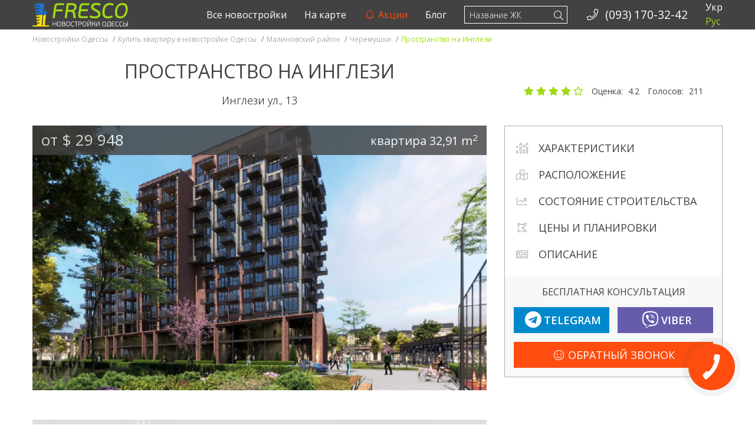

--- FILE ---
content_type: text/html; charset=UTF-8
request_url: https://fresco.od.ua/novostroyki-odessa/malinovskiy/cheremushki/prostranstvo-na-inglezi-2
body_size: 19222
content:
<!DOCTYPE html>
<html lang="ru-RU">
<head>
<meta charset="utf-8">
<meta http-equiv="content-type" content="text/html;charset=UTF-8"/>
<meta http-equiv="X-UA-Compatible" content="IE=edge">
<meta http-equiv="x-dns-prefetch-control" content="on">
<meta name="viewport" content="width=device-width, initial-scale=1">
<link rel="dns-prefetch" href="//ajax.googleapis.com">
<link rel="dns-prefetch" href="//fonts.googleapis.com">
<link rel="dns-prefetch" href="//maxcdn.bootstrapcdn.com">
<link rel="dns-prefetch" href="//oss.maxcdn.com">
<link rel="profile" href="https://gmpg.org/xfn/11">
<title>Пространство на Инглези Одесса, купить квартиру без комиссии</title>
<style>@font-face{font-family:'Font Awesome 5 Brands';font-style:normal;font-weight:400;font-display:block;src:url("/view/assets/webfonts/fa-brands-400.eot");src:url("/view/assets/webfonts/fa-brands-400.eot?#iefix") format("embedded-opentype"), url("/view/assets/webfonts/fa-brands-400.woff2") format("woff2"), url("/view/assets/webfonts/fa-brands-400.woff") format("woff"), url("/view/assets/webfonts/fa-brands-400.ttf") format("truetype"), url("/view/assets/webfonts/fa-brands-400.svg#fontawesome") format("svg");}
.fab{font-family:'Font Awesome 5 Brands';font-weight:400;}
@font-face{font-family:'Font Awesome 5 Duotone';font-style:normal;font-weight:900;font-display:block;src:url("/view/assets/webfonts/fa-duotone-900.eot");src:url("/view/assets/webfonts/fa-duotone-900.eot?#iefix") format("embedded-opentype"), url("/view/assets/webfonts/fa-duotone-900.woff2") format("woff2"), url("/view/assets/webfonts/fa-duotone-900.woff") format("woff"), url("/view/assets/webfonts/fa-duotone-900.ttf") format("truetype"), url("/view/assets/webfonts/fa-duotone-900.svg#fontawesome") format("svg");}
.fad{position:relative;font-family:'Font Awesome 5 Duotone';font-weight:900;}
@font-face{font-family:'Font Awesome 5 Pro';font-style:normal;font-weight:300;font-display:block;src:url("/view/assets/webfonts/fa-light-300.eot");src:url("/view/assets/webfonts/fa-light-300.eot?#iefix") format("embedded-opentype"), url("/view/assets/webfonts/fa-light-300.woff2") format("woff2"), url("/view/assets/webfonts/fa-light-300.woff") format("woff"), url("/view/assets/webfonts/fa-light-300.ttf") format("truetype"), url("/view/assets/webfonts/fa-light-300.svg#fontawesome") format("svg");}
.fal{font-family:'Font Awesome 5 Pro';font-weight:300;}
@font-face{font-family:'Font Awesome 5 Pro';font-style:normal;font-weight:400;font-display:block;src:url("/view/assets/webfonts/fa-regular-400.eot");src:url("/view/assets/webfonts/fa-regular-400.eot?#iefix") format("embedded-opentype"), url("/view/assets/webfonts/fa-regular-400.woff2") format("woff2"), url("/view/assets/webfonts/fa-regular-400.woff") format("woff"), url("/view/assets/webfonts/fa-regular-400.ttf") format("truetype"), url("/view/assets/webfonts/fa-regular-400.svg#fontawesome") format("svg");}
.far{font-family:'Font Awesome 5 Pro';font-weight:400;}
@font-face{font-family:'Font Awesome 5 Pro';font-style:normal;font-weight:900;font-display:block;src:url("/view/assets/webfonts/fa-solid-900.eot");src:url("/view/assets/webfonts/fa-solid-900.eot?#iefix") format("embedded-opentype"), url("/view/assets/webfonts/fa-solid-900.woff2") format("woff2"), url("/view/assets/webfonts/fa-solid-900.woff") format("woff"), url("/view/assets/webfonts/fa-solid-900.ttf") format("truetype"), url("/view/assets/webfonts/fa-solid-900.svg#fontawesome") format("svg");}
.fa, .fas{font-family:'Font Awesome 5 Pro';font-weight:900;}</style>
<meta name='robots' content='max-image-preview:large'/>
<meta name="description" content="✔Квартира с ремонтом ✔C паркингом ✔C террасой. Купить квартиру в Пространство на Инглези Одесса, цены от застройщика - ☎ (093) 170-32-42">
<meta name="keywords" content="Пространство на Инглези,Купить квартиру в новостройке Одессы,Малиновский район,Черемушки">
<link rel="canonical" href="https://fresco.od.ua/novostroyki-odessa/malinovskiy/cheremushki/prostranstvo-na-inglezi-2">
<meta property="og:locale" content="ru_RU">
<meta property="og:type" content="website">
<meta property="og:prefix" content="http://ogp.me/ns#">
<meta property="og:site_name" content="Новостройки Одесcы">
<meta property="og:url" content="https://fresco.od.ua/novostroyki-odessa/malinovskiy/cheremushki/prostranstvo-na-inglezi-2">
<meta property="og:title" content="Пространство на Инглези">
<meta property="og:image" content="https://fresco.od.ua/media/2021/06/ingl.png">
<meta property="og:image" content="https://fresco.od.ua/media/2021/06/8999999.png">
<meta property="og:image" content="https://fresco.od.ua/media/2021/06/8878.png">
<meta property="og:description" content="Часто в городе мы страдаем от невозможности вздохнуть полной грудью. В Пространстве на Инглези такой проблемы нет. Этот 16-этажный жилой комплекс по адресу улица Инглези 13 расположен в самом зеленом районе города, Черемушках, и имеет собственную парковую аллею с изысканным ландшафтным дизайном. Дом отличается комфортной придомовой территорией с детскими и спортивными площадками, а также коммерческимиhtml">
<link rel="stylesheet" type="text/css" href="//fresco.od.ua/content/cache/wpfc-minified/kp4m3tkk/buu5q.css" media="all"/>
<style id='global-styles-inline-css'>body{--wp--preset--color--black:#000000;--wp--preset--color--cyan-bluish-gray:#abb8c3;--wp--preset--color--white:#ffffff;--wp--preset--color--pale-pink:#f78da7;--wp--preset--color--vivid-red:#cf2e2e;--wp--preset--color--luminous-vivid-orange:#ff6900;--wp--preset--color--luminous-vivid-amber:#fcb900;--wp--preset--color--light-green-cyan:#7bdcb5;--wp--preset--color--vivid-green-cyan:#00d084;--wp--preset--color--pale-cyan-blue:#8ed1fc;--wp--preset--color--vivid-cyan-blue:#0693e3;--wp--preset--color--vivid-purple:#9b51e0;--wp--preset--gradient--vivid-cyan-blue-to-vivid-purple:linear-gradient(135deg,rgba(6,147,227,1) 0%,rgb(155,81,224) 100%);--wp--preset--gradient--light-green-cyan-to-vivid-green-cyan:linear-gradient(135deg,rgb(122,220,180) 0%,rgb(0,208,130) 100%);--wp--preset--gradient--luminous-vivid-amber-to-luminous-vivid-orange:linear-gradient(135deg,rgba(252,185,0,1) 0%,rgba(255,105,0,1) 100%);--wp--preset--gradient--luminous-vivid-orange-to-vivid-red:linear-gradient(135deg,rgba(255,105,0,1) 0%,rgb(207,46,46) 100%);--wp--preset--gradient--very-light-gray-to-cyan-bluish-gray:linear-gradient(135deg,rgb(238,238,238) 0%,rgb(169,184,195) 100%);--wp--preset--gradient--cool-to-warm-spectrum:linear-gradient(135deg,rgb(74,234,220) 0%,rgb(151,120,209) 20%,rgb(207,42,186) 40%,rgb(238,44,130) 60%,rgb(251,105,98) 80%,rgb(254,248,76) 100%);--wp--preset--gradient--blush-light-purple:linear-gradient(135deg,rgb(255,206,236) 0%,rgb(152,150,240) 100%);--wp--preset--gradient--blush-bordeaux:linear-gradient(135deg,rgb(254,205,165) 0%,rgb(254,45,45) 50%,rgb(107,0,62) 100%);--wp--preset--gradient--luminous-dusk:linear-gradient(135deg,rgb(255,203,112) 0%,rgb(199,81,192) 50%,rgb(65,88,208) 100%);--wp--preset--gradient--pale-ocean:linear-gradient(135deg,rgb(255,245,203) 0%,rgb(182,227,212) 50%,rgb(51,167,181) 100%);--wp--preset--gradient--electric-grass:linear-gradient(135deg,rgb(202,248,128) 0%,rgb(113,206,126) 100%);--wp--preset--gradient--midnight:linear-gradient(135deg,rgb(2,3,129) 0%,rgb(40,116,252) 100%);--wp--preset--duotone--dark-grayscale:url('#wp-duotone-dark-grayscale');--wp--preset--duotone--grayscale:url('#wp-duotone-grayscale');--wp--preset--duotone--purple-yellow:url('#wp-duotone-purple-yellow');--wp--preset--duotone--blue-red:url('#wp-duotone-blue-red');--wp--preset--duotone--midnight:url('#wp-duotone-midnight');--wp--preset--duotone--magenta-yellow:url('#wp-duotone-magenta-yellow');--wp--preset--duotone--purple-green:url('#wp-duotone-purple-green');--wp--preset--duotone--blue-orange:url('#wp-duotone-blue-orange');--wp--preset--font-size--small:13px;--wp--preset--font-size--medium:20px;--wp--preset--font-size--large:36px;--wp--preset--font-size--x-large:42px;--wp--preset--spacing--20:0.44rem;--wp--preset--spacing--30:0.67rem;--wp--preset--spacing--40:1rem;--wp--preset--spacing--50:1.5rem;--wp--preset--spacing--60:2.25rem;--wp--preset--spacing--70:3.38rem;--wp--preset--spacing--80:5.06rem;}:where(.is-layout-flex){gap:0.5em;}
body .is-layout-flow > .alignleft{float:left;margin-inline-start:0;margin-inline-end:2em;}
body .is-layout-flow > .alignright{float:right;margin-inline-start:2em;margin-inline-end:0;}
body .is-layout-flow > .aligncenter{margin-left:auto !important;margin-right:auto !important;}
body .is-layout-constrained > .alignleft{float:left;margin-inline-start:0;margin-inline-end:2em;}
body .is-layout-constrained > .alignright{float:right;margin-inline-start:2em;margin-inline-end:0;}
body .is-layout-constrained > .aligncenter{margin-left:auto !important;margin-right:auto !important;}
body .is-layout-constrained > :where(:not(.alignleft):not(.alignright):not(.alignfull)){max-width:var(--wp--style--global--content-size);margin-left:auto !important;margin-right:auto !important;}
body .is-layout-constrained > .alignwide{max-width:var(--wp--style--global--wide-size);}
body .is-layout-flex{display:flex;}
body .is-layout-flex{flex-wrap:wrap;align-items:center;}
body .is-layout-flex > *{margin:0;}:where(.wp-block-columns.is-layout-flex){gap:2em;}
.has-black-color{color:var(--wp--preset--color--black) !important;}
.has-cyan-bluish-gray-color{color:var(--wp--preset--color--cyan-bluish-gray) !important;}
.has-white-color{color:var(--wp--preset--color--white) !important;}
.has-pale-pink-color{color:var(--wp--preset--color--pale-pink) !important;}
.has-vivid-red-color{color:var(--wp--preset--color--vivid-red) !important;}
.has-luminous-vivid-orange-color{color:var(--wp--preset--color--luminous-vivid-orange) !important;}
.has-luminous-vivid-amber-color{color:var(--wp--preset--color--luminous-vivid-amber) !important;}
.has-light-green-cyan-color{color:var(--wp--preset--color--light-green-cyan) !important;}
.has-vivid-green-cyan-color{color:var(--wp--preset--color--vivid-green-cyan) !important;}
.has-pale-cyan-blue-color{color:var(--wp--preset--color--pale-cyan-blue) !important;}
.has-vivid-cyan-blue-color{color:var(--wp--preset--color--vivid-cyan-blue) !important;}
.has-vivid-purple-color{color:var(--wp--preset--color--vivid-purple) !important;}
.has-black-background-color{background-color:var(--wp--preset--color--black) !important;}
.has-cyan-bluish-gray-background-color{background-color:var(--wp--preset--color--cyan-bluish-gray) !important;}
.has-white-background-color{background-color:var(--wp--preset--color--white) !important;}
.has-pale-pink-background-color{background-color:var(--wp--preset--color--pale-pink) !important;}
.has-vivid-red-background-color{background-color:var(--wp--preset--color--vivid-red) !important;}
.has-luminous-vivid-orange-background-color{background-color:var(--wp--preset--color--luminous-vivid-orange) !important;}
.has-luminous-vivid-amber-background-color{background-color:var(--wp--preset--color--luminous-vivid-amber) !important;}
.has-light-green-cyan-background-color{background-color:var(--wp--preset--color--light-green-cyan) !important;}
.has-vivid-green-cyan-background-color{background-color:var(--wp--preset--color--vivid-green-cyan) !important;}
.has-pale-cyan-blue-background-color{background-color:var(--wp--preset--color--pale-cyan-blue) !important;}
.has-vivid-cyan-blue-background-color{background-color:var(--wp--preset--color--vivid-cyan-blue) !important;}
.has-vivid-purple-background-color{background-color:var(--wp--preset--color--vivid-purple) !important;}
.has-black-border-color{border-color:var(--wp--preset--color--black) !important;}
.has-cyan-bluish-gray-border-color{border-color:var(--wp--preset--color--cyan-bluish-gray) !important;}
.has-white-border-color{border-color:var(--wp--preset--color--white) !important;}
.has-pale-pink-border-color{border-color:var(--wp--preset--color--pale-pink) !important;}
.has-vivid-red-border-color{border-color:var(--wp--preset--color--vivid-red) !important;}
.has-luminous-vivid-orange-border-color{border-color:var(--wp--preset--color--luminous-vivid-orange) !important;}
.has-luminous-vivid-amber-border-color{border-color:var(--wp--preset--color--luminous-vivid-amber) !important;}
.has-light-green-cyan-border-color{border-color:var(--wp--preset--color--light-green-cyan) !important;}
.has-vivid-green-cyan-border-color{border-color:var(--wp--preset--color--vivid-green-cyan) !important;}
.has-pale-cyan-blue-border-color{border-color:var(--wp--preset--color--pale-cyan-blue) !important;}
.has-vivid-cyan-blue-border-color{border-color:var(--wp--preset--color--vivid-cyan-blue) !important;}
.has-vivid-purple-border-color{border-color:var(--wp--preset--color--vivid-purple) !important;}
.has-vivid-cyan-blue-to-vivid-purple-gradient-background{background:var(--wp--preset--gradient--vivid-cyan-blue-to-vivid-purple) !important;}
.has-light-green-cyan-to-vivid-green-cyan-gradient-background{background:var(--wp--preset--gradient--light-green-cyan-to-vivid-green-cyan) !important;}
.has-luminous-vivid-amber-to-luminous-vivid-orange-gradient-background{background:var(--wp--preset--gradient--luminous-vivid-amber-to-luminous-vivid-orange) !important;}
.has-luminous-vivid-orange-to-vivid-red-gradient-background{background:var(--wp--preset--gradient--luminous-vivid-orange-to-vivid-red) !important;}
.has-very-light-gray-to-cyan-bluish-gray-gradient-background{background:var(--wp--preset--gradient--very-light-gray-to-cyan-bluish-gray) !important;}
.has-cool-to-warm-spectrum-gradient-background{background:var(--wp--preset--gradient--cool-to-warm-spectrum) !important;}
.has-blush-light-purple-gradient-background{background:var(--wp--preset--gradient--blush-light-purple) !important;}
.has-blush-bordeaux-gradient-background{background:var(--wp--preset--gradient--blush-bordeaux) !important;}
.has-luminous-dusk-gradient-background{background:var(--wp--preset--gradient--luminous-dusk) !important;}
.has-pale-ocean-gradient-background{background:var(--wp--preset--gradient--pale-ocean) !important;}
.has-electric-grass-gradient-background{background:var(--wp--preset--gradient--electric-grass) !important;}
.has-midnight-gradient-background{background:var(--wp--preset--gradient--midnight) !important;}
.has-small-font-size{font-size:var(--wp--preset--font-size--small) !important;}
.has-medium-font-size{font-size:var(--wp--preset--font-size--medium) !important;}
.has-large-font-size{font-size:var(--wp--preset--font-size--large) !important;}
.has-x-large-font-size{font-size:var(--wp--preset--font-size--x-large) !important;}
.wp-block-navigation a:where(:not(.wp-element-button)){color:inherit;}:where(.wp-block-columns.is-layout-flex){gap:2em;}
.wp-block-pullquote{font-size:1.5em;line-height:1.6;}</style>
<link rel="apple-touch-icon" sizes="144x144" href="https://fresco.od.ua/view/assets/ico/apple-touch-icon-144x144.png">
<link rel="apple-touch-icon" sizes="152x152" href="https://fresco.od.ua/view/assets/ico/apple-touch-icon-152x152.png">
<link rel="apple-touch-icon" sizes="180x180" href="https://fresco.od.ua/view/assets/ico/apple-touch-icon-180x180.png">
<link rel="icon" type="image/png" sizes="192x192" href="https://fresco.od.ua/view/assets/ico/android-chrome-192x192.png">
<link rel="icon" type="image/png" sizes="256x256" href="https://fresco.od.ua/view/assets/ico/android-chrome-256x256.png">
<link rel="icon" type="image/png" sizes="512x512" href="https://fresco.od.ua/view/assets/ico/android-chrome-512x512.png">
<link rel="icon" type="image/png" sizes="16x16" href="https://fresco.od.ua/view/assets/ico/favicon-16x16.png">
<link rel="icon" type="image/png" sizes="32x32" href="https://fresco.od.ua/view/assets/ico/favicon-32x32.png">
<link rel="icon" type="image/png" sizes="48x48" href="https://fresco.od.ua/view/assets/ico/favicon-48x48.png">
<link rel="icon" type="image/png" sizes="194x194" href="https://fresco.od.ua/view/assets/ico/favicon-194x194.png">
<link rel="shortcut icon" type="image/x-icon" href="https://fresco.od.ua/view/assets/ico/favicon.ico">
<link rel="mask-icon" href="https://fresco.od.ua/view/assets/ico/safari-pinned-tab.svg" color="#424242">
<meta name="apple-mobile-web-app-title" content="Новостройки Одесcы">
<meta name="application-name" content="Новостройки Одесcы">
<meta name="theme-color" content="#ffffff">
<meta name="msapplication-TileColor" content="#424242">
<meta name="msapplication-TileImage" content="https://fresco.od.ua/view/assets/ico/mstile-144x144.png">
<meta name="msapplication-config" content="https://fresco.od.ua/view/assets/ico/browserconfig.xml">
<script async src="https://www.googletagmanager.com/gtag/js?id=G-0CTCF7PN05"></script>
<script>window.dataLayer=window.dataLayer||[];
function gtag(){dataLayer.push(arguments);}
gtag('js', new Date());
gtag('config', 'G-0CTCF7PN05');</script>
<link rel="stylesheet" type="text/css" href="//fresco.od.ua/content/cache/wpfc-minified/lydasvfh/buu5q.css" media="all"/>
<script data-wpfc-render="false">var Wpfcll={s:[],osl:0,i:function(){Wpfcll.ss();window.addEventListener('load',function(){window.addEventListener("DOMSubtreeModified",function(e){Wpfcll.osl=Wpfcll.s.length;Wpfcll.ss();if(Wpfcll.s.length > Wpfcll.osl){Wpfcll.ls(false);}},false);Wpfcll.ls(true);});window.addEventListener('scroll',function(){Wpfcll.ls(false);});window.addEventListener('resize',function(){Wpfcll.ls(false);});window.addEventListener('click',function(){Wpfcll.ls(false);});},c:function(e,pageload){var w=document.documentElement.clientHeight || body.clientHeight;var n=pageload ? 0:800;var er=e.getBoundingClientRect();var t=0;var p=e.parentNode;if(typeof p.getBoundingClientRect=="undefined"){var pr=false;}else{var pr=p.getBoundingClientRect();}if(er.x==0 && er.y==0){for(var i=0;i < 10;i++){if(p){if(pr.x==0 && pr.y==0){p=p.parentNode;if(typeof p.getBoundingClientRect=="undefined"){pr=false;}else{pr=p.getBoundingClientRect();}}else{t=pr.top;break;}}};}else{t=er.top;}if(w - t+n > 0){return true;}return false;},r:function(e,pageload){var s=this;var oc,ot;try{oc=e.getAttribute("data-wpfc-original-src");ot=e.getAttribute("data-wpfc-original-srcset");if(oc || ot){if(s.c(e,pageload)){if(oc){e.setAttribute('src',oc);}if(ot){e.setAttribute('srcset',ot);}e.removeAttribute("data-wpfc-original-src");e.removeAttribute("onload");if(e.tagName=="IFRAME"){e.onload=function(){if(typeof window.jQuery !="undefined"){if(jQuery.fn.fitVids){jQuery(e).parent().fitVids({customSelector:"iframe[src]"});}}var s=e.getAttribute("src").match(/templates\/youtube\.html\#(.+)/);var y="https://www.youtube.com/embed/";if(s){try{var i=e.contentDocument || e.contentWindow;if(i.location.href=="about:blank"){e.setAttribute('src',y+s[1]);}}catch(err){e.setAttribute('src',y+s[1]);}}}}}}}catch(error){console.log(error);console.log("==>",e);}},ss:function(){var i=Array.prototype.slice.call(document.getElementsByTagName("img"));var f=Array.prototype.slice.call(document.getElementsByTagName("iframe"));this.s=i.concat(f);},ls:function(pageload){var s=this;[].forEach.call(s.s,function(e,index){s.r(e,pageload);});}};document.addEventListener('DOMContentLoaded',function(){wpfci();});function wpfci(){Wpfcll.i();}</script>
</head>
<body itemscope="" itemtype="http://schema.org/WebPage" data-spy="scroll" data-offset="50" data-target="#navbar-top" class="archive tax-realty term-prostranstvo-na-inglezi-2 term-796 mode-dev">
<noscript>
<img height="1" width="1" style="display:none" src="https://www.facebook.com/tr?id=1752092495026202&ev=PageView&noscript=1" alt="Facebook Pixel"/>
</noscript>
<div id="wrap"> <header id="masthead-landing" itemscope itemtype="http://schema.org/WPHeader"> <meta itemprop="headline" content="Новостройки Одесcы"/> <meta itemprop="description" content="Квартиры по ценам застройщиков без комиссии и переплат!"/> </header> <div class="fixed-nav-content-margin">  <nav id="stick-menu" class="affix-add navbar navbar-inverse navbar-fixed-top stop-sticking" itemscope itemtype="http://schema.org/SiteNavigationElement"> <div class="container"> <div id="navbar-header-default" class="navbar-header"> <button type="button" class="navbar-toggle collapsed" data-toggle="collapse" data-target="#navbar-header" aria-expanded="true" aria-controls="navbar-header"> <i class="fal fa-fw fa-bars" aria-hidden="true"></i> </button> <a class="navbar-brand" href="https://fresco.od.ua" title="Новостройки Одесcы"> <img class="img-responsive hidden-xs" src="https://fresco.od.ua/view/assets/img/navbar_ua.svg" alt="Новостройки Одесcы"> <img class="img-responsive visible-xs-block" src="https://fresco.od.ua/view/assets/img/navbar_ua_short.svg" alt="Новостройки Одесcы"> </a> <a id="navbar-search-xs" class="visible-xs-inline navbar-link pull-left" data-target="#search-form" title="Поиск по сайту"> <i class="fal fa-search" aria-hidden="true"></i> </a> <a href="tel:+380931703242" class="navbar-link pull-left visible-xs-inline phone-analitycs" title="Номер стационарного телефона - Новостройки Одесcы" data-phone="Phone btn" data-loc="phone_nav_ico"> <i class="fal fa-phone fa-fw" aria-hidden="true"></i> </a></div><div id="navbar-header" class="navbar-collapse collapse">
<ul id="menu-language" class="nav navbar-nav navbar-right"><li itemscope="itemscope" itemtype="https://www.schema.org/SiteNavigationElement" class="language-switch menu-item menu-item-type-custom menu-item-object-custom menu-item-18996"><a title="Укр" href="/ua/novostroyki-odessa/malinovskiy/cheremushki/prostranstvo-na-inglezi-2">Укр</a></li>
<li itemscope="itemscope" itemtype="https://www.schema.org/SiteNavigationElement" class="language-switch menu-item menu-item-type-custom menu-item-object-custom menu-item-home menu-item-18997 active"><a title="Рус">Рус</a></li>
</ul>
<ul class="nav navbar-nav navbar-right phone-nav hidden-sm">
<li> <a href="tel:+380931703242" class="phone-analitycs" title="Номер стационарного телефона - Новостройки Одесcы" data-phone="Phone btn" data-loc="phone_nav"> <i class="fal fa-phone fa-fw" aria-hidden="true"></i>&nbsp; <span> (093) 170-32-42 </span> </a> </li>
</ul>
<style>.nb-ajax-search.dropdown-menu{right:auto;margin-top:12px;}</style>
<form id="navbar-search" class="navbar-form navbar-right hidden-xs" role="search" action="https://fresco.od.ua/">
<button type="submit" class="search-submit"><i class="fal fa-search"></i></button>
<div class="form-group">
<input type="text" id="s_ajax_desktop" name="s" class="form-control" placeholder="Название ЖК" autocomplete="off">
<input type="submit" id="searchsubmit_desktop" style="display: none;" value="Search">
<div class="dropdown">
<ul class="nb-ajax-search dropdown-menu"></ul></div></div></form>
<ul id="menu-top-menu" class="nav navbar-nav navbar-right"><li itemscope="itemscope" itemtype="https://www.schema.org/SiteNavigationElement" class="menu-item menu-item-type-post_type menu-item-object-page menu-item-15833"><a title="Все новостройки" href="https://fresco.od.ua/novostroyki-odessa.html">Все новостройки</a></li>
<li itemscope="itemscope" itemtype="https://www.schema.org/SiteNavigationElement" class="menu-item menu-item-type-post_type menu-item-object-page menu-item-15834"><a title="На карте" href="https://fresco.od.ua/new-buildings-on-the-map.html">На карте</a></li>
<li itemscope="itemscope" itemtype="https://www.schema.org/SiteNavigationElement" class="action menu-item menu-item-type-post_type menu-item-object-page menu-item-12189"><a title="Акции" href="https://fresco.od.ua/developers-promotions.html"><i class="fal fa-fw fa-bell faa-ring animated" aria-hidden="true"></i>&nbsp;Акции</a></li>
<li itemscope="itemscope" itemtype="https://www.schema.org/SiteNavigationElement" class="menu-item menu-item-type-post_type menu-item-object-page current_page_parent menu-item-1236"><a title="Блог" href="https://fresco.od.ua/blog.html">Блог</a></li>
</ul></div><style>#navbar-search-collapse .dropdown-header{color:#a0d914;padding:15px 15px 15px 15px;}
#navbar-search-collapse .divider{width:100%;height:1px;margin:9px 0;overflow:hidden;background-color:#6c6c6c;}</style>
<div id="navbar-search-header" class="navbar-header" style="display:none;"> <form id="navbar-search-form-xs" class="navbar-form-xs navbar-right" role="search" action="https://fresco.od.ua/"> <button id="navbar-search-submit" type="submit" class="search-submit"><i class="fal fa-search"></i></button> <div class="form-group"> <input type="text" id="s_ajax_mobile" name="s" class="form-control" placeholder="Название ЖК" autocomplete="off"> <input type="submit" id="searchsubmit" style="display: none;" value="Search"></div></form></div><div id="navbar-search-collapse" class="collapse navbar-collapse" style="display:none;">  <ul class="nb-ajax-search nav navbar-nav"> </ul></div></div></nav></div><div id="prostranstvo-na-inglezi-2" class="post-interlayer hide-xs-interlayer clearfix parallax cover-page" style="background-image: url(https://fresco.od.ua/media/2021/06/ingl.png);"></div><div class="breadcrumbs-wrap"> <div class="container"> <div class="row"> <div class="breadcrumb affix-add" itemscope itemtype="https://schema.org/BreadcrumbList"> <div itemprop="itemListElement" itemscope itemtype="https://schema.org/ListItem"><a href="https://fresco.od.ua/" itemprop="item" title="Квартиры по ценам застройщиков без комиссии и переплат!"> <span itemprop="name">Новостройки Одесcы</span></a> <meta itemprop="position" content="1"> <span class="divider">/</span></div><div itemprop="itemListElement" itemscope itemtype="https://schema.org/ListItem"><a href="https://fresco.od.ua/novostroyki-odessa.html" itemprop="item" title="Купить квартиру в новостройке Одессы"> <span itemprop="name">Купить квартиру в новостройке Одессы</span></a> <meta itemprop="position" content="2"> <span class="divider">/</span></div><div itemprop="itemListElement" itemscope itemtype="https://schema.org/ListItem"><a href="https://fresco.od.ua/novostroyki-odessa/malinovskiy" itemprop="item" title="Малиновский район"> <span itemprop="name">Малиновский район</span></a> <meta itemprop="position" content="3"> <span class="divider">/</span></div><div itemprop="itemListElement" itemscope itemtype="https://schema.org/ListItem"><a href="https://fresco.od.ua/novostroyki-odessa/malinovskiy/cheremushki" itemprop="item" title="Черемушки"> <span itemprop="name">Черемушки</span></a> <meta itemprop="position" content="4"> <span class="divider">/</span></div><span class="active">Пространство на Инглези</span></div></div></div></div><div id="new-building" class="container" style="margin-bottom:3em;" data-nb="prostranstvo-na-inglezi-2"> <div class="row"> <section id="content"> <div class="offer-content" itemscope itemtype="http://schema.org/Product" style="overflow:hidden;"> <div id="new-b-header" class="col-sm-12 col-md-8"> <h1 itemprop="name">Пространство на Инглези</h1> <span class="street-info"><a href="#realty-on-map" title="Адрес Пространство на Инглези" itemscope itemtype="https://schema.org/Place"><span itemprop="address" itemscope itemtype="https://schema.org/PostalAddress"><span itemprop="streetAddress">Инглези ул., 13</span><meta itemprop="addressLocality" content="Украина, Одесса"></span></a></span></div><div id="realty-rating" class="star-rating-wrapper col-sm-12 col-md-4"> <div id="star-item-796" class="rating-wrapper" data-mode="tax" data-id="796"> <span class="star-rating text-info"> <span class="star-btn star-1"> <i class="fas fa-star" aria-hidden="true"></i> </span> <span class="star-btn star-2"> <i class="fas fa-star" aria-hidden="true"></i> </span> <span class="star-btn star-3"> <i class="fas fa-star" aria-hidden="true"></i> </span> <span class="star-btn star-4"> <i class="fas fa-star" aria-hidden="true"></i> </span> <span class="star-btn star-5"> <i class="far fa-star" aria-hidden="true"></i> </span> </span> <span class="rating-info" itemprop="aggregateRating" itemscope itemtype="http://schema.org/AggregateRating"> <meta itemprop="itemreviewed" content ="Пространство на Инглези"/> <span class="average-rating-desc">Оценка: </span> <meta itemprop="worstRating" content ="1"/> <span itemprop="ratingValue" class="average-rating">4.2</span> <meta itemprop="bestRating" content ="5"/> <span class="total-votes-desc"> Голосов: </span> <span itemprop="ratingCount" class="total-votes">211</span> </span></div></div><div itemprop="brand" itemscope itemtype="https://schema.org/Brand" class="hiden"> <meta itemprop="name" content="Пространство"> <meta itemprop="url" content="https://fresco.od.ua/builders/prostranstvo.html"></div><meta itemprop="image" content="https://fresco.od.ua/media/2021/06/ingl.png">
<meta itemprop="sku" content="prostranstvo-na-inglezi-2_3291">
<meta itemprop="mpn" content="796_3291">
<div itemprop="review" itemscope itemtype="http://schema.org/Review" class="hiden"> <meta itemprop="name" content="Новостройки Fresco"> <div itemprop="author" itemscope itemtype="https://schema.org/Person"> <meta itemprop="name" content="fresco.od.ua@gmail.com"/></div><meta itemprop="datePublished" content="2023-03-20T00:00:00+02:00">
<meta itemprop="description" content="Продажа квартиры площадью 32,91 квадратных метров по цене $ 29 948 или $ 910 за квадратный метр от застройщика Пространство. Комплекс находится в процессе строительства, завершено на 2%, текущее состояние строительсва: Подготовительные работы. Место где размещен ЖК: Малиновский район, Черемушки, по адресу Инглези ул., 13."></div><div class="offer-info gallery-wrapper col-sm-12 col-md-8" itemscope itemprop="offers" itemtype="https://schema.org/Offer"> <div class="offer-bg"> <div class="col-xs-6"> <span class="pull-left offer-price"> <span class="pull-left text-left">от&nbsp;$&nbsp;29 948</span> </span> <meta itemprop="price" content="29948"> <meta itemprop="priceCurrency" content="USD"> <meta itemprop="name" content="Пространство на Инглези, квартира&nbsp;32,91&nbsp;метров кв."></div><meta itemprop="priceValidUntil" content="1970-01-01T03:00:00+03:00">
<meta itemprop="url" content="https://fresco.od.ua/novostroyki-odessa/malinovskiy/cheremushki/prostranstvo-na-inglezi-2">
<div class="col-xs-6"> <span class="pull-right offer-square"> <span class="hidden-xs">квартира</span> <span>32,91&nbsp;m<sup>2</sup></span> </span></div><link itemprop="availability" href="https://schema.org/InStock"> <link itemprop="itemCondition" href="https://schema.org/NewCondition"></div></div><div id="views-gallery" class="gallery-wrapper desc-unit col-sm-12 col-md-8 text-center"> <a href="https://fresco.od.ua/media/2021/06/8999999.png" data-fancybox="images-single" title="Пространство на Инглези превьюПространство на Инглези галерея1"> <img onload="Wpfcll.r(this,true);" src="https://fresco.od.ua/content/plugins/wp-fastest-cache-premium/pro/images/blank.gif" class="img-responsive center-block" data-wpfc-original-src="https://fresco.od.ua/media/2021/06/8999999-770x449.png" alt="Пространство на Инглези превьюПространство на Инглези галерея1"> </a> <div style="display: none;"> <a href="https://fresco.od.ua/media/2021/06/8878.png" data-fancybox="images-single" title="Пространство на Инглези превьюПространство на Инглези галерея2"> </a> <a href="https://fresco.od.ua/media/2021/06/58587777.png" data-fancybox="images-single" title="Пространство на Инглези превьюПространство на Инглези галерея3"> </a> <a href="https://fresco.od.ua/media/2021/06/585859.png" data-fancybox="images-single" title="Пространство на Инглези превьюПространство на Инглези галерея4"> </a></div></div><div class="affix-container col-md-4 hidden-xs hidden-sm"> <div class="affix-wrapper"> <div id="new-b-promo"> <div id="new-b-promo-nav"> <ul class="fa-ul nav" data-spy="affix"> <li> <a href="#realty-options-list" title="Характеристики"> <span class="fa-li"> <i class="fal fa-analytics"></i> </span> Характеристики </a> </li> <li> <a href="#realty-on-map" title="Расположение на карте"> <span class="fa-li"> <i class="fal fa-map-marked-alt"></i> </span> Расположение </a> </li> <li> <a href="#turns-list" title="Состояние строительства"> <span class="fa-li"> <i class="fal fa-chart-line"></i> </span> Состояние строительства </a> </li> <li> <a href="#apartments-list" title="Цены и планировки"> <span class="fa-li"> <i class="fal fa-draw-polygon"></i> </span> Цены и планировки </a> </li> <li> <a href="#realty-description" title="Описание жилого комплекса"> <span class="fa-li"> <i class="fal fa-newspaper"></i> </span> Описание </a> </li> </ul></div><div class="new-b-promo-footer hidden-xs hidden-sm"> <div class="new-b-promo-msg">Бесплатная консультация</div><div class="new-b-promo-massengers btn-group btn-group-justified" role="group"> <div class="btn-group" role="group">  <a target="_blank" rel="nofollow" href="https://telegram.me/FrescoOdUa_bot?start=Приветствую! Интересует покупка квартиры в Пространство на Инглези." title="Telegram бот - Новостройки Одесcы" class="btn btn-telegram btn-lg btn-block msgr-analitycs" data-loc="sidebar" data-msgr="Telegram bot"> <div class="flex-aligner"> <i class="fab fa-fw fa-telegram" aria-hidden="true"></i><span class="txt hidden-md">Telegram</span></div></a></div><div class="btn-group" role="group">  <a target="_blank" rel="nofollow" href="viber://pa?chatURI=fresco&text=Приветствую! Интересует покупка квартиры в Пространство на Инглези." title="Viber чат - Новостройки Одесcы" class="btn btn-viber btn-lg btn-block msgr-analitycs" data-loc="content" data-msgr="Viber public"> <div class="flex-aligner"> <i class="fab fa-fw fa-viber" aria-hidden="true"></i><span class="txt hidden-xs">Viber</span></div></a></div></div><div class="new-b-promo-btn"> <a class="bingc-action-open-passive-form btn btn-red btn-lg btn-block" title="Заказать консультацию по подбору квартиры в новостройке"> <span class="txt"><i class="fal fa-fw fa-smile faa-shake animated" aria-hidden="true"></i>&nbsp;Обратный Звонок</span> </a></div></div></div></div></div><div class="fixed-sub-nav-content-margin hidden-md hidden-lg"> <nav id="stick-sub-menu" class="navbar navbar-inverse"> <div class="container"> <div id="scrollspy-wrapper" class="scrollspy-wrapper"> <ul class="nav navbar-nav"> <li> <a href="#realty-options-list" title="Характеристики"> <i class="fal fa-analytics"></i> </a> </li> <li> <a href="#realty-on-map" title="Расположение на карте"> <i class="fal fa-map-marked-alt"></i> </a> </li> <li> <a href="#turns-list" title="Состояние строительства"> <i class="fal fa-chart-line"></i> </a> </li> <li> <a href="#apartments-list" title="Цены и планировки"> <i class="fal fa-draw-polygon"></i> </a> </li> <li> <a href="#realty-description" title="Описание жилого комплекса"> <i class="fal fa-newspaper"></i> </a> </li> </ul></div></div></nav></div><div id="realty-marketing-7" class="realty-marketing desc-unit col-sm-12 col-md-8"> <div class="landing_background-image" style="background-color:#dfdfdf;"> <img onload="Wpfcll.r(this,true);" src="https://fresco.od.ua/content/plugins/wp-fastest-cache-premium/pro/images/blank.gif" data-wpfc-original-src="//fresco.od.ua/media/2018/08/bg_gray_lighter.jpg" alt="Консультация менеджера онлайн в мессенджере"></div><div class="clearfix slide-wrapper"> <div class="marketing-title">Предпочитаете мессенджеры?</div><div class="marketing-title">получите консультацию онлайн</div></div><div class="row">  <div class="col-sm-8 col-sm-offset-2 col-md-12 col-md-offset-0 col-lg-8 col-lg-offset-2 marketing-btn"> <div class="btn-group btn-group-justified" role="group">   
<div class="btn-group" role="group">  <a target="_blank" rel="nofollow" href="https://telegram.me/FrescoOdUa_bot?start=Приветствую! Интересует покупка квартиры в Пространство на Инглези." title="Telegram бот - Новостройки Одесcы" class="btn btn-telegram btn-lg btn-block msgr-analitycs" data-loc="content" data-msgr="Telegram bot"> <div class="flex-aligner"> <i class="fab fa-fw fa-telegram" aria-hidden="true"></i><span class="txt hidden-xs">Telegram</span></div></a></div><div class="btn-group" role="group">  <a target="_blank" rel="nofollow" href="viber://pa?chatURI=fresco&text=Приветствую! Интересует покупка квартиры в Пространство на Инглези." title="Viber чат - Новостройки Одесcы" class="btn btn-viber btn-lg btn-block msgr-analitycs" data-loc="content" data-msgr="Viber public"> <div class="flex-aligner"> <i class="fab fa-fw fa-viber" aria-hidden="true"></i><span class="txt hidden-xs">Viber</span></div></a></div></div></div></div></div></div><div id="realty-options-list" class="desc-unit clearfix col-sm-12 col-md-8"> <h2>Характеристики Пространство на Инглези</h2> <div class="options-list"> <div class="list-group"> <div class="list-group-item"> <h3 class="list-group-item-heading">Конструктив дома</h3> <div class="row clearfix"> <div class="col-sm-6"> <span class="option-item floors clearfix"> <span> <span data-toggle="tooltip" data-tooltip="tooltip" data-original-title="Этажность"></span> </span> <span>Этажность:&nbsp;</span><span>14</span> </span></div><div class="col-sm-6"> <span class="option-item structural_concept clearfix"> <span> <span data-toggle="tooltip" data-tooltip="tooltip" data-original-title="Конструктивная схема здания"></span> </span> <span>Конструктив:&nbsp;</span><span>Монолитный каркас</span> </span></div><div class="col-sm-6"> <span class="option-item face clearfix"> <span> <span data-toggle="tooltip" data-tooltip="tooltip" data-original-title="Фасад"></span> </span> <span>Фасад:&nbsp;</span><span>Минеральная штукатурка/фасадный кирпич</span> </span></div><div class="col-sm-6"> <span class="option-item warming clearfix"> <span> <span data-toggle="tooltip" data-tooltip="tooltip" data-original-title="Утепление"></span> </span> <span>Утепление:&nbsp;</span><span>Минеральная вата</span> </span></div><div class="col-sm-6"> <span class="option-item exterior_walls clearfix"> <span> <span data-toggle="tooltip" data-tooltip="tooltip" data-original-title="Наружные стены"></span> </span> <span>Наружные:&nbsp;</span><span>Газоблок</span> </span></div><div class="col-sm-6"> <span class="option-item apartment_walls clearfix"> <span> <span data-toggle="tooltip" data-tooltip="tooltip" data-original-title="Межквартирные стены"></span> </span> <span>Межквартирные:&nbsp;</span><span>Газоблок</span> </span></div><div class="col-sm-6"> <span class="option-item trand_terrace clearfix"> <span> <span data-toggle="tooltip" data-tooltip="tooltip" data-original-title="Терраса"></span> </span> <span></span><span> <a class="nb-option-link" target="_blank" href="https://fresco.od.ua/trands/terrace.html" title="Новостройки с террасой"> <span>Терраса</span> </a> </span> </span></div></div></div><div class="list-group-item"> <h3 class="list-group-item-heading">Состояние квартиры</h3> <div class="row clearfix"> <div class="col-sm-6"> <span class="option-item interior_walls clearfix"> <span> <span data-toggle="tooltip" data-tooltip="tooltip" data-original-title="Внутренние стены"></span> </span> <span>Внутренние:&nbsp;</span><span>Газоблок</span> </span></div><div class="col-sm-6"> <span class="option-item apartment_finishing clearfix"> <span> <span data-toggle="tooltip" data-tooltip="tooltip" data-original-title="Отделка"></span> </span> <span>Отделка:&nbsp;</span><span> <a class="nb-option-link" target="_blank" href="https://fresco.od.ua/trands/renovated.html" title="Квартира с ремонтом в новостройке Одессы"> <span>С ремонтом</span> </a> </span> </span></div><div class="col-sm-6"> <span class="option-item windows clearfix"> <span> <span data-toggle="tooltip" data-tooltip="tooltip" data-original-title="Окна"></span> </span> <span></span><span>Панорамное</span> </span></div><div class="col-sm-6"> <span class="option-item entrance_doors clearfix"> <span> <span data-toggle="tooltip" data-tooltip="tooltip" data-original-title="Входные двери"></span> </span> <span></span><span>Бронированная с декоративной отделкой</span> </span></div><div class="col-sm-6"> <span class="option-item heating clearfix"> <span> <span data-toggle="tooltip" data-tooltip="tooltip" data-original-title="Отопление"></span> </span> <span></span><span>Крышная котельная</span> </span></div></div></div><div class="list-group-item"> <h3 class="list-group-item-heading">Инженерные системы</h3> <div class="row clearfix"> <div class="col-sm-6"> <span class="option-item elevators clearfix"> <span> <span data-toggle="tooltip" data-tooltip="tooltip" data-original-title="Лифты"></span> </span> <span></span><span>Пассажирский</span> </span></div><div class="col-sm-6"> <span class="option-item autonomy clearfix"> <span> <span data-toggle="tooltip" data-tooltip="tooltip" data-original-title="Автономия"></span> </span> <span></span><span>Дизель-генератор</span> </span></div><div class="col-sm-6"> <span class="option-item security clearfix"> <span> <span data-toggle="tooltip" data-tooltip="tooltip" data-original-title="Безопасность"></span> </span> <span></span><span>Двор закрытого типа / охрана/ контроль доступа</span> </span></div><div class="col-sm-6"> <span class="option-item parking clearfix"> <span> <span data-toggle="tooltip" data-tooltip="tooltip" data-original-title="Паркинг"></span> </span> <span></span><span> <a class="nb-option-link" target="_blank" href="https://fresco.od.ua/trands/parking.html" title="ЖК с паркингом. Наличие выделенного персонального паркоместа."> <span>Подземный</span> </a> </span> </span></div></div></div><div class="list-group-item"> <div class="row clearfix"> <div class="col-sm-6"> <span class="option-item legal_status clearfix"> <span> <span data-toggle="tooltip" data-tooltip="tooltip" data-original-title="Юридический статус (квартира/ апартаменты)"></span> </span> <span>Юридический статус:&nbsp;</span><span>Квартира</span> </span></div><div class="col-sm-6"> <span class="option-item builder clearfix"> <span> <span data-toggle="tooltip" data-tooltip="tooltip" data-original-title="Застройщик"></span> </span> <span>Застройщик:&nbsp;</span><span> <a class="nb-option-link" target="_blank" href="https://fresco.od.ua/builders/prostranstvo.html" title="Пространство"> <span>Пространство</span> </a> </span> </span></div></div></div></div></div></div><style>.mapboxgl-ctrl-bottom-right, .mapboxgl-ctrl-bottom-left, .mapboxgl-ctrl-logo{display:none !important;}
.new-b-map{position:relative;}
#satellite-btn, #street-btn{height:29px;position:absolute;bottom:10px;right:10px;color:black;background:#fff;box-shadow:0 0 0 2px rgb(0 0 0 / 10%);border-radius:4px;border:0;outline:none;box-sizing:border-box;cursor:pointer;}
#satellite-btn:hover, #street-btn:hover{background:#f2f2f2;}
#realty-on-map-legeng{padding:5px;background-color:rgba(255,255,255,0.55);height:145px;width:180px;position:absolute;bottom:5px;left:20px;}
#realty-on-map-legeng label{display:block;margin-bottom:0;font-weight:400;}
#realty-on-map-legeng label span{padding-left:10px;}
input.map-legeng-control, input.map-poi-control{margin:0;}
input.map-poi-control:after, input.map-poi-control:checked:after{top:0;}
input.map-legeng-control:after, input.map-legeng-control:checked:after{top:0;font-weight:700;}
#map-legeng-park{color:#228B22;}
#map-legeng-school{color:#0000FF;}
#map-legeng-fitness{color:#9400D3;}
#map-legeng-marketplace{color:#FF5252;}
#map-legeng-beach{color:#FF6600;}</style>
<div id="realty-on-map" class="desc-unit with-image clearfix col-sm-12 col-md-8"> <div class="new-b-map-header"> <h2>Пространство на Инглези на карте</h2></div><div class="new-b-map"> <div id="map-single-realty" class="affix-sub" data-term="796"></div><div id="map-single-preloader" class="flex-box map-preloader"> <svg version="1.1" id="L5" xmlns="http://www.w3.org/2000/svg" xmlns:xlink="http://www.w3.org/1999/xlink" x="0px" y="0px" viewBox="0 0 100 100" enable-background="new 0 0 0 0" xml:space="preserve"> <circle fill="#ff4d0f" fill-opacity="0.5" stroke="none" cx="26" cy="50" r="6"> <animateTransform attributeName="transform" dur="1s" type="translate" values="0 15 ; 0 -15; 0 15" repeatCount="indefinite" begin="0.1"/> </circle> <circle fill="#a0d914" fill-opacity="0.7" stroke="none" cx="50" cy="50" r="6"> <animateTransform attributeName="transform" dur="1s" type="translate" values="0 15 ; 0 -15; 0 15" repeatCount="indefinite" begin="0.3"/> </circle> <circle fill="#9966ff" fill-opacity="0.5" stroke="none" cx="74" cy="50" r="6"> <animateTransform attributeName="transform" dur="1s" type="translate" values="0 15 ; 0 -15; 0 15" repeatCount="indefinite" begin="0.5"/> </circle> </svg></div><button id="satellite-btn" style="display:none;">
Спутник
</button>
<button id="street-btn" style="display:none;">
Карта
</button></div><div id="realty-on-map-legeng" style="display:none;"> <label><input type="checkbox" id="map-legeng-park" name="map-legeng-park" class="map-legeng-control" value="park" disabled="disabled" checked><span>Парки, скверы</span></label> <label><input type="checkbox" id="map-legeng-school" name="map-legeng-school" class="map-legeng-control" value="school" disabled="disabled" checked><span>Школы, детсады</span></label> <label><input type="checkbox" id="map-legeng-fitness" name="map-legeng-fitness" class="map-legeng-control" value="fitness" disabled="disabled" checked><span>Фитнес клубы</span></label> <label><input type="checkbox" id="map-legeng-marketplace" name="map-legeng-marketplace" class="map-legeng-control" value="marketplace" disabled="disabled" checked><span>Торговые центры</span></label> <label><input type="checkbox" id="map-legeng-beach" name="map-legeng-beach" class="map-legeng-control" value="beach" disabled="disabled" checked><span>Пляжи</span></label> <label><input type="checkbox" id="map-legeng-poi" name="map-legeng-poi" class="map-poi-control" value="poi" disabled="disabled" checked><span>Все элементы</span></label></div></div><div id="turns-list" class="desc-unit clearfix col-sm-12 col-md-8"> <h2>Состояние строительства Пространство на Инглези</h2> <div class="turns-tabs">   <ul class="nav nav-justified nav-tabs top-tabs" role="tablist"> <li role="presentation" class="active"> <a href="#turn-796" aria-controls="turn-796" role="tab" data-toggle="tab"> 2 очередь (секции 3-4) <br> &nbsp; </a> </li> <li role="presentation" class="tab-link hidden-xs"> <a href="https://fresco.od.ua/novostroyki-odessa/malinovskiy/cheremushki/prostranstvo-na-inglezi#turns-list" title="Подробнее: 1 очередь (секции 1-2) (готовность 10%) - Пространство на Инглези"> 1 очередь (секции 1-2)<br> </a> </li> </ul>  <div class="tab-content"> <div role="tabpanel" class="tab-pane turn-label turn-undone active" id="turn-796"> <span class="turn-percent"> <span>2%</span> <span>Готовность</span> </span> <span class="hidden"> <span class="text-info"> <i class="fal fa-archive fa-fw" aria-hidden="true"></i>Статус: </span> <span class="text-info">Архивный, нет квартир в продаже</span> </span> <span> <span> <i class="fal fa-building fa-fw" aria-hidden="true"></i>Очередь: </span> <span>2 очередь (секции 3-4)</span> </span> <span> <span> <i class="fal fa-calendar-alt fa-fw" aria-hidden="true"></i>Срок сдачи: </span> <span></span> </span> <span> <span> <i class="fal fa-chart-line fa-fw" aria-hidden="true"></i>Состояние строительства: </span> <span>Подготовительные работы</span> </span> <span> <span> <i class="fal fa-calendar-check fa-fw" aria-hidden="true"></i>Актуально: </span> <span>20.03.2023</span> </span></div></div><ul class="nav nav-justified visible-xs-block bottom-tabs" role="tablist">
<li role="presentation" class="tab-link"> <a href="https://fresco.od.ua/novostroyki-odessa/malinovskiy/cheremushki/prostranstvo-na-inglezi#turns-list" title="Подробнее: 1 очередь (секции 1-2) (готовность 10%) - Пространство на Инглези"> 1 очередь (секции 1-2)<br> </a> </li>
</ul></div></div><div id="realty-marketing-4" class="realty-marketing colored-marketing desc-unit col-sm-12 col-md-8"> <div class="landing_background-image" style="background-color:#a0d914;"> <img onload="Wpfcll.r(this,true);" src="https://fresco.od.ua/content/plugins/wp-fastest-cache-premium/pro/images/blank.gif" data-wpfc-original-src="//fresco.od.ua/media/2018/08/bg_green.jpg" alt="Консультация менеджера по наличию квартир и ценам"></div><div class="clearfix slide-wrapper"> <div class="marketing-title">Выбрать квартиру</div><div class="marketing-title-remarka">Чтобы выбрать квартиру, получить все варианты планировок и точные цены закажите бесплатный обратный звонок.</div><div class="text-center marketing-btn"> <a data-target="#get-call" class="btn btn-lg btn-red bingc-action-open-passive-form" role="button" title="Консультация менеджера по наличию квартир и ценам"><i class="fal fa-fw fa-phone faa-pulse animated" aria-hidden="true"></i>&nbsp;Выбрать квартиру</a></div></div></div><div id="apartments-list" class="desc-unit clearfix col-sm-12 col-md-8"> <h2>Квартиры от застройщика 2 очередь (секции 3-4)</h2> <div class="title-remarka">Нет никаких комиссий и дополнительных расходов при покупке.</div><hr>
<div id="turns-select" class="desc-unit clearfix"> <div class="col-sm-6 turns-title text-right"> Текущая очередь:</div><div class="col-sm-6 turns-select text-right"> <select class="form-control"> <option value="" selected>2 очередь (секции 3-4)</option> <option value="https://fresco.od.ua/novostroyki-odessa/malinovskiy/cheremushki/prostranstvo-na-inglezi#apartments-list">1 очередь (секции 1-2)</option> </select></div></div><hr>
<div class="table-responsive"> <table class="table table-striped"> <thead> <tr> <th colspan="2"> <span class="hidden-xs">Планировка</span><span class="visible-xs-inline">#</span> </th> <th> Площадь </th> <th> Стоимость </th> <th> Цена за m<sup>2</sup> </th> <th> <span class="hidden-xs">Количество комнат</span><span class="visible-xs-inline">Комнат</span> </th> </tr> </thead> <tbody> <tr data-href='https://fresco.od.ua/estate/prostranstvo-na-inglezi-2-ochered.html'> <td class="plan-link"> <a href="https://fresco.od.ua/estate/prostranstvo-na-inglezi-2-ochered.html" target="_blank" title="Студия - Пространство на Инглези&emsp;$&nbsp;29&nbsp;948&emsp;Площадь:&nbsp;32,91&nbsp;m&sup2;" class="plan-ico"> <img onload="Wpfcll.r(this,true);" src="https://fresco.od.ua/content/plugins/wp-fastest-cache-premium/pro/images/blank.gif" class="img-responsive" data-wpfc-original-src="https://fresco.od.ua/media/2021/12/3272-68x53.jpg" alt="Студия - Пространство на Инглези&emsp;$&nbsp;29&nbsp;948&emsp;Площадь:&nbsp;32,91&nbsp;m&sup2;"> </a> </td> <td class="clickable-row view-3d text-info"> </td> <td class='clickable-row'> 32,91&nbsp;m&sup2; </td> <td class='clickable-row'> $&nbsp;29&nbsp;948 </td> <td class='clickable-row'> $&nbsp;910 </td> <td class='clickable-row'> <span class="hidden-xs">Студия</span><span class="visible-xs-inline">0к</span> </td> </tr> <tr data-href='https://fresco.od.ua/estate/prostranstvo-na-inglezi-2-ochered-3442.html'> <td class="plan-link"> <a href="https://fresco.od.ua/estate/prostranstvo-na-inglezi-2-ochered-3442.html" target="_blank" title="Однокомнатная - Пространство на Инглези&emsp;$&nbsp;32&nbsp;834&emsp;Площадь:&nbsp;34,93&nbsp;m&sup2;" class="plan-ico"> <img onload="Wpfcll.r(this,true);" src="https://fresco.od.ua/content/plugins/wp-fastest-cache-premium/pro/images/blank.gif" class="img-responsive" data-wpfc-original-src="https://fresco.od.ua/media/2021/12/34.93-39x68.jpg" alt="Однокомнатная - Пространство на Инглези&emsp;$&nbsp;32&nbsp;834&emsp;Площадь:&nbsp;34,93&nbsp;m&sup2;"> </a> </td> <td class="clickable-row view-3d text-info"> </td> <td class='clickable-row'> 34,93&nbsp;m&sup2; </td> <td class='clickable-row'> $&nbsp;32&nbsp;834 </td> <td class='clickable-row'> $&nbsp;940 </td> <td class='clickable-row'> <span class="hidden-xs">Однокомнатная</span><span class="visible-xs-inline">1к</span> </td> </tr> <tr data-href='https://fresco.od.ua/estate/prostranstvo-na-inglezi-2-ochered-491.html'> <td class="plan-link"> <a href="https://fresco.od.ua/estate/prostranstvo-na-inglezi-2-ochered-491.html" target="_blank" title="Двухкомнатная - Пространство на Инглези&emsp;$&nbsp;46&nbsp;683&emsp;Площадь:&nbsp;49,14&nbsp;m&sup2;" class="plan-ico"> <img onload="Wpfcll.r(this,true);" src="https://fresco.od.ua/content/plugins/wp-fastest-cache-premium/pro/images/blank.gif" class="img-responsive" data-wpfc-original-src="https://fresco.od.ua/media/2021/12/491-47x68.jpg" alt="Двухкомнатная - Пространство на Инглези&emsp;$&nbsp;46&nbsp;683&emsp;Площадь:&nbsp;49,14&nbsp;m&sup2;"> </a> </td> <td class="clickable-row view-3d text-info"> </td> <td class='clickable-row'> 49,14&nbsp;m&sup2; </td> <td class='clickable-row'> $&nbsp;46&nbsp;683 </td> <td class='clickable-row'> $&nbsp;950 </td> <td class='clickable-row'> <span class="hidden-xs">Двухкомнатная</span><span class="visible-xs-inline">2к</span> </td> </tr> <tr data-href='https://fresco.od.ua/estate/prostranstvo-na-inglezi-2-ochered-66-45.html'> <td class="plan-link"> <a href="https://fresco.od.ua/estate/prostranstvo-na-inglezi-2-ochered-66-45.html" target="_blank" title="Трехкомнатная - Пространство на Инглези&emsp;$&nbsp;61&nbsp;752&emsp;Площадь:&nbsp;66,4&nbsp;m&sup2;" class="plan-ico"> <img onload="Wpfcll.r(this,true);" src="https://fresco.od.ua/content/plugins/wp-fastest-cache-premium/pro/images/blank.gif" class="img-responsive" data-wpfc-original-src="https://fresco.od.ua/media/2021/12/66.45-47x68.jpg" alt="Трехкомнатная - Пространство на Инглези&emsp;$&nbsp;61&nbsp;752&emsp;Площадь:&nbsp;66,4&nbsp;m&sup2;"> </a> </td> <td class="clickable-row view-3d text-info"> </td> <td class='clickable-row'> 66,4&nbsp;m&sup2; </td> <td class='clickable-row'> $&nbsp;61&nbsp;752 </td> <td class='clickable-row'> $&nbsp;930 </td> <td class='clickable-row'> <span class="hidden-xs">Трехкомнатная</span><span class="visible-xs-inline">3к</span> </td> </tr> </tbody> </table></div><div class="center-block text-right top-20"> <i class="fal fa-calendar-check fa-fw" aria-hidden="true"></i> Актуально: 20.03.2023</div></div><div id="realty-marketing-5" class="realty-marketing colored-marketing desc-unit col-sm-12 col-md-8"> <div class="landing_background-image" style="background-color:#ff4d0f;"> <img onload="Wpfcll.r(this,true);" src="https://fresco.od.ua/content/plugins/wp-fastest-cache-premium/pro/images/blank.gif" data-wpfc-original-src="//fresco.od.ua/media/2018/08/bg_red.jpg" alt="Хотите забронировать квартиру?"></div><div class="clearfix slide-wrapper"> <div class="marketing-title">Получить консультацию менеджера</div><div class="text-center marketing-btn"> <a data-target="#get-call" class="btn btn-lg btn-green bingc-action-open-passive-form" role="button" title="Хотите забронировать квартиру?"><i class="fal fa-fw fa-phone faa-pulse animated" aria-hidden="true"></i>&nbsp;Консультация</a></div></div></div><div id="parking-payment" class="desc-unit clearfix col-sm-12 col-md-8"> <h2>Паркинг условия покупки</h2> <div class="options-list"> <div class="list-group"> <div class="list-group-item"> <div class="row clearfix"> <div class="col-xs-6"> Паркинг стандартный:</div><div class="col-xs-6 option-value"> $&nbsp;16&nbsp;500</div></div></div></div></div></div><div id="realty-marketing-6" class="realty-marketing colored-marketing desc-unit col-sm-12 col-md-8"> <div class="landing_background-image" style="background-color:#a0d914;"> <img onload="Wpfcll.r(this,true);" src="https://fresco.od.ua/content/plugins/wp-fastest-cache-premium/pro/images/blank.gif" data-wpfc-original-src="//fresco.od.ua/media/2018/08/bg_green.jpg" alt="Консультация менеджера по наличию квартир и ценам"></div><div class="clearfix slide-wrapper"> <div class="marketing-title">Расчет поэтапных платежей</div><div class="marketing-title-remarka">Получите расчет поэтапных платежей по выбранной квартире у нашего менеджера.</div><div class="text-center marketing-btn"> <a data-target="#get-call" class="btn btn-lg btn-red bingc-action-open-passive-form" role="button" title="Консультация менеджера по наличию квартир и ценам"><i class="fal fa-fw fa-phone faa-pulse animated" aria-hidden="true"></i>&nbsp;Заказать расчет</a></div></div></div><div id="realty-description" itemprop="description" class="desc-unit clearfix col-sm-12 col-md-8"> <h2>Обзор Пространство на Инглези</h2> <p>Часто в городе мы страдаем от невозможности вздохнуть полной грудью. В Пространстве на Инглези такой проблемы нет. Этот 16-этажный жилой комплекс по адресу улица Инглези 13 расположен в самом зеленом районе города, Черемушках, и имеет собственную парковую аллею с изысканным ландшафтным дизайном. Дом отличается комфортной придомовой территорией с детскими и спортивными площадками, а также коммерческими помещениями на первых этажах, где расположены супермаркет, кафе и ресторан. </p> <p>На расстоянии 10 минут ходьбы находятся детские сады, школы и другие необходимые объекты городской инфраструктуры. За 20 минут можно доехать до пляжей Большого фонтана, а за 25 &#8212; до центра города. </p> <p>Но и возвращаться в Пространство &#8212; всегда одно удовольствие. Первое, что встречает ваш взор &#8212; это стильный современный фасад с террасами, просторными балконами и панорамным остеклением. Авто можно оставить на подземном паркинге, а о вашей безопасности заботятся круглосуточно. Все квартиры сдаются с дизайнерским ремонтом, а дизель-генератор страхует от внезапных перебоев с электричеством.</p> <p>Пространство на Инглези &#8212; это новое слово в архитектуре и уровне жизни Одессы.</p> <div class="tag-line clearfix top-20"> <a href="https://fresco.od.ua/novostroyki-odessa/malinovskiy" class="realty-tag" role="button" title="Подробнее: Малиновский район"><i class="fal fa-fw fa-tag" aria-hidden="true"></i>&nbsp;<span>Малиновский район</span></a><a href="https://fresco.od.ua/novostroyki-odessa/malinovskiy/cheremushki" class="realty-tag" role="button" title="Подробнее: Черемушки"><i class="fal fa-fw fa-tag" aria-hidden="true"></i>&nbsp;<span>Черемушки</span></a></div></div></div><div id="realty-marketing-8" class="realty-marketing desc-unit col-sm-12 col-md-8"> <div class="landing_background-image" style="background-color:#dfdfdf;"> <img onload="Wpfcll.r(this,true);" src="https://fresco.od.ua/content/plugins/wp-fastest-cache-premium/pro/images/blank.gif" data-wpfc-original-src="//fresco.od.ua/media/2018/08/bg_gray_lighter.jpg" alt="Подпишитесь на наш канал в Telegram"></div><div class="clearfix slide-wrapper"> <div class="marketing-title">Подпишитесь на наш канал в Telegram</div><div class="marketing-title-remarka">Чтобы быть в курсе акций и выгодных предложений застройщиков</div><div class="text-center marketing-btn"> <a class="btn btn-telegram btn-lg" target="_blank" href="https://t.me/fresco_od_ua" title="Подпишитесь на наш телеграм канал"> <div class="flex-aligner"> &emsp;<i class="fab fa-telegram fa-fw" aria-hidden="true"></i> &nbsp;<span class="txt">Телеграм&nbsp;канал</span>&emsp;</div></a></div></div></div><div id="realty-popular" class="desc-unit clearfix col-sm-12 col-md-8"> <h2>Популярные ЖК в этом районе</h2> <div id="realty-popular-carousel" class="responsive-carousel"> <div class="owl-carousel" data-responsive='{"0":{"items":1,"margin":0,"stagePadding":0 },"768":{"items":2,"margin":30,"stagePadding":12 },"992":{"items":2,"margin":30,"stagePadding":12 },"1200":{"items":2,"margin":30,"stagePadding":12 } }' data-loop='false' data-rewind='true' data-autoplay='true' data-nav='true'> <article id="realty-622" class="realty-label"> <div class="bage-wrapper clearfix"> <a href="https://fresco.od.ua/novostroyki-odessa/malinovskiy/cheremushki/avrora#realty-options-list" title="Характеристики ЖК Аврора" class="realty-trands-wrapper"> <div class="action-link" data-toggle="tooltip" data-placement="top" title="ЖК с паркингом"> <span class="trand-ico trand_parking"></span></div></a>
<div class="realty-wrapper clearfix" itemscope itemtype="https://schema.org/ApartmentComplex"> <meta itemprop="url" content="https://fresco.od.ua/novostroyki-odessa/malinovskiy/cheremushki/prostranstvo-na-inglezi-2#realty-622"> <a itemprop="mainEntityOfPage" class="realty-img" href="https://fresco.od.ua/novostroyki-odessa/malinovskiy/cheremushki/avrora" title="ЖК Аврора"> <img onload="Wpfcll.r(this,true);" src="https://fresco.od.ua/content/plugins/wp-fastest-cache-premium/pro/images/blank.gif" itemprop="image" class="img-responsive" data-wpfc-original-src="https://fresco.od.ua/media/2020/05/prew.png" alt="ЖК Аврора"> </a> <div class="realty-price" data-price="35579" data-price_m2="900"> <span class="pull-left text-left">от&nbsp;$&nbsp;35 579</span> <span class="pull-right text-left">37.85&nbsp;m<sup>2</sup></span></div><div class="realty-description" data-deadline="01.09.2027"> <h2 itemprop="name" class="entry-title"><a href="https://fresco.od.ua/novostroyki-odessa/malinovskiy/cheremushki/avrora" title="ЖК Аврора" rel="bookmark">ЖК Аврора</a></h2> <span class="pull-left text-left"> <span class="location-item"><a href="https://fresco.od.ua/novostroyki-odessa/malinovskiy" title="More: Малиновский район">Малиновский район</a></span> <span class="location-item"><a href="https://fresco.od.ua/novostroyki-odessa/malinovskiy/cheremushki" title="More: Черемушки">Черемушки</a></span> </span> <span class="pull-right text-right"><span>01.09.2027</span><span class="text-info">Секции 1-6</span></span></div></div><div class="realty-badge promo-orange"><div class="badge-main"><span><span>Скидка при 100% оплате!</span></span></div></div></div><meta itemprop="position" content="1">
</article>
<article id="realty-573" class="realty-label">
<div class="bage-wrapper clearfix"> <a href="https://fresco.od.ua/novostroyki-odessa/malinovskiy/cheremushki/akvarel-na-sheremushkakh#realty-options-list" title="Характеристики ЖК Акварель 4 на Черемушках" class="realty-trands-wrapper"> <div class="action-link" data-toggle="tooltip" data-placement="top" title="Рассрочка после сдачи"> <span class="trand-ico trand_installment"></span></div></a>
<div class="realty-wrapper clearfix" itemscope itemtype="https://schema.org/ApartmentComplex"> <meta itemprop="url" content="https://fresco.od.ua/novostroyki-odessa/malinovskiy/cheremushki/prostranstvo-na-inglezi-2#realty-573"> <a itemprop="mainEntityOfPage" class="realty-img" href="https://fresco.od.ua/novostroyki-odessa/malinovskiy/cheremushki/akvarel-na-sheremushkakh" title="ЖК Акварель 4 на Черемушках"> <img onload="Wpfcll.r(this,true);" src="https://fresco.od.ua/content/plugins/wp-fastest-cache-premium/pro/images/blank.gif" itemprop="image" class="img-responsive" data-wpfc-original-src="https://fresco.od.ua/media/2020/01/akvar4pr.png" alt="ЖК Акварель 4 на Черемушках"> </a> <div class="realty-price" data-price="" data-price_m2=""></div><div class="realty-description" data-deadline="passed"> <h2 itemprop="name" class="entry-title"><a href="https://fresco.od.ua/novostroyki-odessa/malinovskiy/cheremushki/akvarel-na-sheremushkakh" title="ЖК Акварель 4 на Черемушках" rel="bookmark">ЖК Акварель 4 на Черемушках</a></h2> <span class="pull-left text-left"> <span class="location-item"><a href="https://fresco.od.ua/novostroyki-odessa/malinovskiy" title="More: Малиновский район">Малиновский район</a></span> <span class="location-item"><a href="https://fresco.od.ua/novostroyki-odessa/malinovskiy/cheremushki" title="More: Черемушки">Черемушки</a></span> </span> <span class="pull-right text-right">Сдан<span class="text-info">1,2 секции</span></span></div></div><div class="realty-badge finished-blue"><div class="badge-main"><span><span>Сдан!</span></span></div></div></div><meta itemprop="position" content="2">
</article>
<article id="realty-615" class="realty-label">
<div class="bage-wrapper clearfix"> <a href="https://fresco.od.ua/novostroyki-odessa/malinovskiy/cheremushki/prostranstvo-na-radostnoy#realty-options-list" title="Характеристики Пространство на Радостной Эко Сити" class="realty-trands-wrapper"> <div class="action-link" data-toggle="tooltip" data-placement="top" title="Терраса"> <span class="trand-ico trand_terrace"></span></div><div class="action-link" data-toggle="tooltip" data-placement="top" title="С ремонтом"> <span class="trand-ico trand_renovated"></span></div><div class="action-link" data-toggle="tooltip" data-placement="top" title="ЖК с паркингом"> <span class="trand-ico trand_parking"></span></div></a>
<div class="realty-wrapper clearfix" itemscope itemtype="https://schema.org/ApartmentComplex"> <meta itemprop="url" content="https://fresco.od.ua/novostroyki-odessa/malinovskiy/cheremushki/prostranstvo-na-inglezi-2#realty-615"> <a itemprop="mainEntityOfPage" class="realty-img" href="https://fresco.od.ua/novostroyki-odessa/malinovskiy/cheremushki/prostranstvo-na-radostnoy" title="Пространство на Радостной Эко Сити"> <img onload="Wpfcll.r(this,true);" src="https://fresco.od.ua/content/plugins/wp-fastest-cache-premium/pro/images/blank.gif" itemprop="image" class="img-responsive" data-wpfc-original-src="https://fresco.od.ua/media/2020/11/radost.png" alt="Пространство на Радостной Эко Сити"> </a> <div class="realty-price" data-price="" data-price_m2=""></div><div class="realty-description" data-deadline="passed"> <h2 itemprop="name" class="entry-title"><a href="https://fresco.od.ua/novostroyki-odessa/malinovskiy/cheremushki/prostranstvo-na-radostnoy" title="Пространство на Радостной Эко Сити" rel="bookmark">Пространство на Радостной Эко Сити</a></h2> <span class="pull-left text-left"> <span class="location-item"><a href="https://fresco.od.ua/novostroyki-odessa/malinovskiy" title="More: Малиновский район">Малиновский район</a></span> <span class="location-item"><a href="https://fresco.od.ua/novostroyki-odessa/malinovskiy/cheremushki" title="More: Черемушки">Черемушки</a></span> </span> <span class="pull-right text-right">Сдан<span class="text-info">1 очередь (Блок Б 1,2 секции)</span></span></div></div><div class="realty-badge trouble-purple"><div class="badge-main"><span><span>Нет квартир в продаже</span></span></div></div></div><meta itemprop="position" content="3">
</article></div></div></div><div id="realty-builder" class="desc-unit clearfix col-sm-12 col-md-8"> <h2>Другие ЖК застройщика</h2> <div id="realty-builder-carousel" class="responsive-carousel"> <div class="owl-carousel" data-responsive='{"0":{"items":1,"margin":0,"stagePadding":0 },"768":{"items":2,"margin":30,"stagePadding":12 },"992":{"items":2,"margin":30,"stagePadding":12 },"1200":{"items":2,"margin":30,"stagePadding":12 } }' data-loop='false' data-rewind='true' data-autoplay='true' data-nav='true'> <article id="realty-832" class="realty-label"> <div class="bage-wrapper clearfix"> <a href="https://fresco.od.ua/novostroyki-odessa/kievskiy/fontan-big/prostranstvo-na-yelochnoy-4#realty-options-list" title="Характеристики Пространство на Дачной" class="realty-trands-wrapper"> <div class="action-link" data-toggle="tooltip" data-placement="top" title="Из кирпича"> <span class="trand-ico trand_brick"></span></div><div class="action-link" data-toggle="tooltip" data-placement="top" title="Терраса"> <span class="trand-ico trand_terrace"></span></div><div class="action-link" data-toggle="tooltip" data-placement="top" title="Малоэтажная застройка"> <span class="trand-ico trand_lowsize"></span></div><div class="action-link" data-toggle="tooltip" data-placement="top" title="ЖК с паркингом"> <span class="trand-ico trand_parking"></span></div></a>
<div class="realty-wrapper clearfix" itemscope itemtype="https://schema.org/ApartmentComplex"> <meta itemprop="url" content="https://fresco.od.ua/novostroyki-odessa/malinovskiy/cheremushki/prostranstvo-na-inglezi-2#realty-832"> <a itemprop="mainEntityOfPage" class="realty-img" href="https://fresco.od.ua/novostroyki-odessa/kievskiy/fontan-big/prostranstvo-na-yelochnoy-4" title="Пространство на Дачной"> <img onload="Wpfcll.r(this,true);" src="https://fresco.od.ua/content/plugins/wp-fastest-cache-premium/pro/images/blank.gif" itemprop="image" class="img-responsive" data-wpfc-original-src="https://fresco.od.ua/media/2024/02/Dach.jpg" alt="Пространство на Дачной"> </a> <div class="realty-price" data-price="" data-price_m2=""></div><div class="realty-description" data-deadline="passed"> <h2 itemprop="name" class="entry-title"><a href="https://fresco.od.ua/novostroyki-odessa/kievskiy/fontan-big/prostranstvo-na-yelochnoy-4" title="Пространство на Дачной" rel="bookmark">Пространство на Дачной</a></h2> <span class="pull-left text-left"> <span class="location-item"><a href="https://fresco.od.ua/novostroyki-odessa/kievskiy" title="More: Киевский район">Киевский район</a></span> <span class="location-item"><a href="https://fresco.od.ua/novostroyki-odessa/kievskiy/fontan-big" title="More: Большой Фонтан">Большой Фонтан</a></span> </span> <span class="pull-right text-right">Сдан<span class="text-info">Блок Е</span></span></div></div><div class="realty-badge promo-orange"><div class="badge-main"><span><span>В продаже!</span></span></div></div></div><meta itemprop="position" content="4">
</article>
<article id="realty-795" class="realty-label">
<div class="bage-wrapper clearfix"> <a href="https://fresco.od.ua/novostroyki-odessa/malinovskiy/cheremushki/prostranstvo-na-radostnoy-5#realty-options-list" title="Характеристики Пространство на Радостной Эко Сити" class="realty-trands-wrapper"> <div class="action-link" data-toggle="tooltip" data-placement="top" title="Терраса"> <span class="trand-ico trand_terrace"></span></div><div class="action-link" data-toggle="tooltip" data-placement="top" title="С ремонтом"> <span class="trand-ico trand_renovated"></span></div><div class="action-link" data-toggle="tooltip" data-placement="top" title="ЖК с паркингом"> <span class="trand-ico trand_parking"></span></div></a>
<div class="realty-wrapper clearfix" itemscope itemtype="https://schema.org/ApartmentComplex"> <meta itemprop="url" content="https://fresco.od.ua/novostroyki-odessa/malinovskiy/cheremushki/prostranstvo-na-inglezi-2#realty-795"> <a itemprop="mainEntityOfPage" class="realty-img" href="https://fresco.od.ua/novostroyki-odessa/malinovskiy/cheremushki/prostranstvo-na-radostnoy-5" title="Пространство на Радостной Эко Сити"> <img onload="Wpfcll.r(this,true);" src="https://fresco.od.ua/content/plugins/wp-fastest-cache-premium/pro/images/blank.gif" itemprop="image" class="img-responsive" data-wpfc-original-src="https://fresco.od.ua/media/2021/03/eco_sity_G.png" alt="Пространство на Радостной Эко Сити"> </a> <div class="realty-price" data-price="31198" data-price_m2="920"> <span class="pull-left text-left">от&nbsp;$&nbsp;31 198</span> <span class="pull-right text-left">32.84&nbsp;m<sup>2</sup></span></div><div class="realty-description" data-deadline=""> <h2 itemprop="name" class="entry-title"><a href="https://fresco.od.ua/novostroyki-odessa/malinovskiy/cheremushki/prostranstvo-na-radostnoy-5" title="Пространство на Радостной Эко Сити" rel="bookmark">Пространство на Радостной Эко Сити</a></h2> <span class="pull-left text-left"> <span class="location-item"><a href="https://fresco.od.ua/novostroyki-odessa/malinovskiy" title="More: Малиновский район">Малиновский район</a></span> <span class="location-item"><a href="https://fresco.od.ua/novostroyki-odessa/malinovskiy/cheremushki" title="More: Черемушки">Черемушки</a></span> </span> <span class="pull-right text-right"><span class="text-info">5 очередь (Блок Д, секции 1,2)</span></span></div></div></div><meta itemprop="position" content="5">
</article>
<article id="realty-744" class="realty-label">
<div class="bage-wrapper clearfix"> <a href="https://fresco.od.ua/novostroyki-odessa/primorskiy/arkadia/prostranstvo-v-arkadii#realty-options-list" title="Характеристики Пространство в Аркадии" class="realty-trands-wrapper"> <div class="action-link" data-toggle="tooltip" data-placement="top" title="Возле моря"> <span class="trand-ico trand_sea"></span></div><div class="action-link" data-toggle="tooltip" data-placement="top" title="Терраса"> <span class="trand-ico trand_terrace"></span></div><div class="action-link" data-toggle="tooltip" data-placement="top" title="С ремонтом"> <span class="trand-ico trand_renovated"></span></div><div class="action-link" data-toggle="tooltip" data-placement="top" title="ЖК с паркингом"> <span class="trand-ico trand_parking"></span></div></a>
<div class="realty-wrapper clearfix" itemscope itemtype="https://schema.org/ApartmentComplex"> <meta itemprop="url" content="https://fresco.od.ua/novostroyki-odessa/malinovskiy/cheremushki/prostranstvo-na-inglezi-2#realty-744"> <a itemprop="mainEntityOfPage" class="realty-img" href="https://fresco.od.ua/novostroyki-odessa/primorskiy/arkadia/prostranstvo-v-arkadii" title="Пространство в Аркадии"> <img onload="Wpfcll.r(this,true);" src="https://fresco.od.ua/content/plugins/wp-fastest-cache-premium/pro/images/blank.gif" itemprop="image" class="img-responsive" data-wpfc-original-src="https://fresco.od.ua/media/2021/12/arcadi.jpg" alt="Пространство в Аркадии"> </a> <div class="realty-price" data-price="302995" data-price_m2="3500"> <span class="pull-left text-left">от&nbsp;$&nbsp;302 995</span> <span class="pull-right text-left">86.57&nbsp;m<sup>2</sup></span></div><div class="realty-description" data-deadline="passed"> <h2 itemprop="name" class="entry-title"><a href="https://fresco.od.ua/novostroyki-odessa/primorskiy/arkadia/prostranstvo-v-arkadii" title="Пространство в Аркадии" rel="bookmark">Пространство в Аркадии</a></h2> <span class="pull-left text-left"> <span class="location-item"><a href="https://fresco.od.ua/novostroyki-odessa/primorskiy" title="More: Приморский район">Приморский район</a></span> <span class="location-item"><a href="https://fresco.od.ua/novostroyki-odessa/primorskiy/arkadia" title="More: Аркадия">Аркадия</a></span> </span> <span class="pull-right text-right">Сдан</span></div></div><div class="realty-badge promo-orange"><div class="badge-main"><span><span>В продаже!</span></span></div></div></div><meta itemprop="position" content="6">
</article>
<article id="realty-797" class="realty-label">
<div class="bage-wrapper clearfix"> <a href="https://fresco.od.ua/novostroyki-odessa/primorskiy/center/prostranstvo-itown#realty-options-list" title="Характеристики ITown (АйТаун)" class="realty-trands-wrapper"> <div class="action-link" data-toggle="tooltip" data-placement="top" title="Из кирпича"> <span class="trand-ico trand_brick"></span></div><div class="action-link" data-toggle="tooltip" data-placement="top" title="С ремонтом"> <span class="trand-ico trand_renovated"></span></div><div class="action-link" data-toggle="tooltip" data-placement="top" title="Рассрочка после сдачи"> <span class="trand-ico trand_installment"></span></div><div class="action-link" data-toggle="tooltip" data-placement="top" title="ЖК с паркингом"> <span class="trand-ico trand_parking"></span></div></a>
<div class="realty-wrapper clearfix" itemscope itemtype="https://schema.org/ApartmentComplex"> <meta itemprop="url" content="https://fresco.od.ua/novostroyki-odessa/malinovskiy/cheremushki/prostranstvo-na-inglezi-2#realty-797"> <a itemprop="mainEntityOfPage" class="realty-img" href="https://fresco.od.ua/novostroyki-odessa/primorskiy/center/prostranstvo-itown" title="ITown (АйТаун)"> <img onload="Wpfcll.r(this,true);" src="https://fresco.od.ua/content/plugins/wp-fastest-cache-premium/pro/images/blank.gif" itemprop="image" class="img-responsive" data-wpfc-original-src="https://fresco.od.ua/media/2021/12/ittown.jpg" alt="ITown (АйТаун)"> </a> <div class="realty-price" data-price="26018" data-price_m2="970"> <span class="pull-left text-left">от&nbsp;$&nbsp;26 018</span> <span class="pull-right text-left">23.23&nbsp;m<sup>2</sup></span></div><div class="realty-description" data-deadline="01.12.2026"> <h2 itemprop="name" class="entry-title"><a href="https://fresco.od.ua/novostroyki-odessa/primorskiy/center/prostranstvo-itown" title="ITown (АйТаун)" rel="bookmark">ITown (АйТаун)</a></h2> <span class="pull-left text-left"> <span class="location-item"><a href="https://fresco.od.ua/novostroyki-odessa/primorskiy" title="More: Приморский район">Приморский район</a></span> <span class="location-item"><a href="https://fresco.od.ua/novostroyki-odessa/primorskiy/center" title="More: Центр города">Центр города</a></span> </span> <span class="pull-right text-right"><span>01.12.2026</span><span class="text-info">Блок Д</span></span></div></div></div><meta itemprop="position" content="7">
</article>
<article id="realty-850" class="realty-label">
<div class="bage-wrapper clearfix"> <a href="https://fresco.od.ua/novostroyki-odessa/primorskiy/center/miy-on-langheronovskaya#realty-options-list" title="Характеристики MIY на Ланжероновской (Эдем)" class="realty-trands-wrapper"> <div class="action-link" data-toggle="tooltip" data-placement="top" title="С ремонтом"> <span class="trand-ico trand_renovated"></span></div><div class="action-link" data-toggle="tooltip" data-placement="top" title="Малоэтажная застройка"> <span class="trand-ico trand_lowsize"></span></div><div class="action-link" data-toggle="tooltip" data-placement="top" title="ЖК с паркингом"> <span class="trand-ico trand_parking"></span></div></a>
<div class="realty-wrapper clearfix" itemscope itemtype="https://schema.org/ApartmentComplex"> <meta itemprop="url" content="https://fresco.od.ua/novostroyki-odessa/malinovskiy/cheremushki/prostranstvo-na-inglezi-2#realty-850"> <a itemprop="mainEntityOfPage" class="realty-img" href="https://fresco.od.ua/novostroyki-odessa/primorskiy/center/miy-on-langheronovskaya" title="MIY на Ланжероновской (Эдем)"> <img onload="Wpfcll.r(this,true);" src="https://fresco.od.ua/content/plugins/wp-fastest-cache-premium/pro/images/blank.gif" itemprop="image" class="img-responsive" data-wpfc-original-src="https://fresco.od.ua/media/2025/09/MIY.png" alt="MIY на Ланжероновской (Эдем)"> </a> <div class="realty-price" data-price="130032" data-price_m2="4200"> <span class="pull-left text-left">от&nbsp;$&nbsp;130 032</span> <span class="pull-right text-left">30.96&nbsp;m<sup>2</sup></span></div><div class="realty-description" data-deadline="01.03.2027"> <h2 itemprop="name" class="entry-title"><a href="https://fresco.od.ua/novostroyki-odessa/primorskiy/center/miy-on-langheronovskaya" title="MIY на Ланжероновской (Эдем)" rel="bookmark">MIY на Ланжероновской (Эдем)</a></h2> <span class="pull-left text-left"> <span class="location-item"><a href="https://fresco.od.ua/novostroyki-odessa/primorskiy" title="More: Приморский район">Приморский район</a></span> <span class="location-item"><a href="https://fresco.od.ua/novostroyki-odessa/primorskiy/center" title="More: Центр города">Центр города</a></span> </span> <span class="pull-right text-right"><span>01.03.2027</span></span></div></div><div class="realty-badge new-green"><div class="badge-main"><span><span>Старт продаж!</span></span></div></div></div><meta itemprop="position" content="8">
</article>
<article id="realty-767" class="realty-label">
<div class="bage-wrapper clearfix"> <a href="https://fresco.od.ua/novostroyki-odessa/primorskiy/center/prostranstvo-na-rishelyevskoy#realty-options-list" title="Характеристики Пространство на Ришельевской" class="realty-trands-wrapper"> <div class="action-link" data-toggle="tooltip" data-placement="top" title="Из кирпича"> <span class="trand-ico trand_brick"></span></div><div class="action-link" data-toggle="tooltip" data-placement="top" title="Терраса"> <span class="trand-ico trand_terrace"></span></div><div class="action-link" data-toggle="tooltip" data-placement="top" title="С ремонтом"> <span class="trand-ico trand_renovated"></span></div><div class="action-link" data-toggle="tooltip" data-placement="top" title="Малоэтажная застройка"> <span class="trand-ico trand_lowsize"></span></div><div class="action-link" data-toggle="tooltip" data-placement="top" title="ЖК с паркингом"> <span class="trand-ico trand_parking"></span></div></a>
<div class="realty-wrapper clearfix" itemscope itemtype="https://schema.org/ApartmentComplex"> <meta itemprop="url" content="https://fresco.od.ua/novostroyki-odessa/malinovskiy/cheremushki/prostranstvo-na-inglezi-2#realty-767"> <a itemprop="mainEntityOfPage" class="realty-img" href="https://fresco.od.ua/novostroyki-odessa/primorskiy/center/prostranstvo-na-rishelyevskoy" title="Пространство на Ришельевской"> <img onload="Wpfcll.r(this,true);" src="https://fresco.od.ua/content/plugins/wp-fastest-cache-premium/pro/images/blank.gif" itemprop="image" class="img-responsive" data-wpfc-original-src="https://fresco.od.ua/media/2024/09/Рішельєвський_Пасаж.jpg" alt="Пространство на Ришельевской"> </a> <div class="realty-price" data-price="49590" data-price_m2="1550"> <span class="pull-left text-left">от&nbsp;$&nbsp;49 590</span> <span class="pull-right text-left">26.1&nbsp;m<sup>2</sup></span></div><div class="realty-description" data-deadline="31.12.2025"> <h2 itemprop="name" class="entry-title"><a href="https://fresco.od.ua/novostroyki-odessa/primorskiy/center/prostranstvo-na-rishelyevskoy" title="Пространство на Ришельевской" rel="bookmark">Пространство на Ришельевской</a></h2> <span class="pull-left text-left"> <span class="location-item"><a href="https://fresco.od.ua/novostroyki-odessa/primorskiy" title="More: Приморский район">Приморский район</a></span> <span class="location-item"><a href="https://fresco.od.ua/novostroyki-odessa/primorskiy/center" title="More: Центр города">Центр города</a></span> </span> <span class="pull-right text-right"><span>31.12.2025</span></span></div></div></div><meta itemprop="position" content="9">
</article>
<article id="realty-721" class="realty-label">
<div class="bage-wrapper clearfix"> <a href="https://fresco.od.ua/novostroyki-odessa/primorskiy/center/prostranstvo-u-stambulskogo-parka#realty-options-list" title="Характеристики Пространство у Стамбульского парка" class="realty-trands-wrapper"> <div class="action-link" data-toggle="tooltip" data-placement="top" title="Из кирпича"> <span class="trand-ico trand_brick"></span></div><div class="action-link" data-toggle="tooltip" data-placement="top" title="Терраса"> <span class="trand-ico trand_terrace"></span></div><div class="action-link" data-toggle="tooltip" data-placement="top" title="С ремонтом"> <span class="trand-ico trand_renovated"></span></div><div class="action-link" data-toggle="tooltip" data-placement="top" title="Малоэтажная застройка"> <span class="trand-ico trand_lowsize"></span></div><div class="action-link" data-toggle="tooltip" data-placement="top" title="ЖК с паркингом"> <span class="trand-ico trand_parking"></span></div></a>
<div class="realty-wrapper clearfix" itemscope itemtype="https://schema.org/ApartmentComplex"> <meta itemprop="url" content="https://fresco.od.ua/novostroyki-odessa/malinovskiy/cheremushki/prostranstvo-na-inglezi-2#realty-721"> <a itemprop="mainEntityOfPage" class="realty-img" href="https://fresco.od.ua/novostroyki-odessa/primorskiy/center/prostranstvo-u-stambulskogo-parka" title="Пространство у Стамбульского парка"> <img onload="Wpfcll.r(this,true);" src="https://fresco.od.ua/content/plugins/wp-fastest-cache-premium/pro/images/blank.gif" itemprop="image" class="img-responsive" data-wpfc-original-src="https://fresco.od.ua/media/2021/04/istambul.jpg" alt="Пространство у Стамбульского парка"> </a> <div class="realty-price" data-price="49350" data-price_m2="1650"> <span class="pull-left text-left">от&nbsp;$&nbsp;49 350</span> <span class="pull-right text-left">28.2&nbsp;m<sup>2</sup></span></div><div class="realty-description" data-deadline=""> <h2 itemprop="name" class="entry-title"><a href="https://fresco.od.ua/novostroyki-odessa/primorskiy/center/prostranstvo-u-stambulskogo-parka" title="Пространство у Стамбульского парка" rel="bookmark">Пространство у Стамбульского парка</a></h2> <span class="pull-left text-left"> <span class="location-item"><a href="https://fresco.od.ua/novostroyki-odessa/primorskiy" title="More: Приморский район">Приморский район</a></span> <span class="location-item"><a href="https://fresco.od.ua/novostroyki-odessa/primorskiy/center" title="More: Центр города">Центр города</a></span> </span> <span class="pull-right text-right"><span class="text-info">Секции 1-6</span></span></div></div></div><meta itemprop="position" content="10">
</article></div></div></div><div id="realty-marketing-9" class="realty-marketing colored-marketing desc-unit col-sm-12 col-md-8"> <div class="landing_background-image" style="background-color:#ff4d0f;"> <img onload="Wpfcll.r(this,true);" src="https://fresco.od.ua/content/plugins/wp-fastest-cache-premium/pro/images/blank.gif" data-wpfc-original-src="//fresco.od.ua/media/2018/08/bg_red.jpg" alt="Хотите продавать новостройки?"></div><div class="clearfix slide-wrapper"> <div class="marketing-title">У тебя есть опыт продаж недвижимости. Но ты не знаешь как найти клиентов?</div><div class="marketing-title-remarka">Мы самый популярные портал о Новостройках Одессы — fresco.od.ua. И у нас есть поток лидов.</div><div class="marketing-title-remarka">Fresco Новостройки Одессы работает более восьми лет. Внутри команды мы создали атмосферу, в которой сотрудники чувствуют себя комфортно. Многие из нас работают удаленно, но это не мешает ощущать причастность к общему делу. В данный момент наш небольшой коллектив не справляется с количеством поступающих запросов и мы ищем менеджера по продажам Новостроек.</div><div class="text-center" style="padding:50px 0;"> <a href="tel:+380737041864" title="Номер телефона - Новостройки Одессы" style="color:#fff;font-size:1.75em;"> <i class="fal fa-phone fa-fw" aria-hidden="true"></i>&nbsp; <span> (073) 704-18 64 </span> </a></div></div></div></section></div></div></div><footer id="footer" class="affix-sub" itemscope itemtype="http://schema.org/WPFooter">
<nav class="navbar navbar-default navbar-footer navbar-static" itemscope itemtype="http://schema.org/SiteNavigationElement">
<div class="container"> <div class="row"> <div class="navbar-header"> <button type="button" class="navbar-toggle collapsed" data-toggle="collapse" data-target="#navbar-footer" aria-expanded="true" aria-controls="navbar-footer"> <i class="fal fa-fw fa-bars" aria-hidden="true"></i> </button> <a href="/cdn-cgi/l/email-protection#91f8fff7fed1f7e3f4e2f2febffef5bfe4f0" class="navbar-link pull-left" title="Задать вопрос"> <i class="fal fa-fw fa-envelope" aria-hidden="true"></i> </a> <a data-target="#get-call" class="bingc-action-open-passive-form navbar-link pull-left" title="Контактный телефон"><i class="fal fa-fw fa-phone" aria-hidden="true"></i></a></div><div id="navbar-footer" class="navbar-collapse collapse"> <ul id="menu-footer-menu" class="nav navbar-nav navbar-right"><li itemscope="itemscope" itemtype="https://www.schema.org/SiteNavigationElement" class="menu-item menu-item-type-custom menu-item-object-custom menu-item-has-children menu-item-109 dropdown"><a title="Киевский район" href="#" data-toggle="dropdown" class="dropdown-toggle" aria-haspopup="true">Киевский район <span class="caret"></span></a> <ul role="menu" class="dropdown-menu"> <li itemscope="itemscope" itemtype="https://www.schema.org/SiteNavigationElement" class="menu-item menu-item-type-taxonomy menu-item-object-realty menu-item-91"><a title="Весь Киевский район" href="https://fresco.od.ua/novostroyki-odessa/kievskiy">Весь Киевский район</a></li> <li role="presentation" class="divider"></li> <li role="presentation" class="dropdown-header">Микрорайоны</li> <li itemscope="itemscope" itemtype="https://www.schema.org/SiteNavigationElement" class="menu-item menu-item-type-taxonomy menu-item-object-realty menu-item-85"><a title="Таирова" href="https://fresco.od.ua/novostroyki-odessa/kievskiy/tairovo">Таирова</a></li> <li itemscope="itemscope" itemtype="https://www.schema.org/SiteNavigationElement" class="menu-item menu-item-type-taxonomy menu-item-object-realty menu-item-92"><a title="Большой Фонтан" href="https://fresco.od.ua/novostroyki-odessa/kievskiy/fontan-big">Большой Фонтан</a></li> <li itemscope="itemscope" itemtype="https://www.schema.org/SiteNavigationElement" class="menu-item menu-item-type-taxonomy menu-item-object-realty menu-item-189"><a title="Черноморка и Совиньон" href="https://fresco.od.ua/novostroyki-odessa/kievskiy/sovinjon">Черноморка и Совиньон</a></li> </ul> </li> <li itemscope="itemscope" itemtype="https://www.schema.org/SiteNavigationElement" class="menu-item menu-item-type-custom menu-item-object-custom menu-item-has-children menu-item-112 dropdown"><a title="Малиновский район" href="#" data-toggle="dropdown" class="dropdown-toggle" aria-haspopup="true">Малиновский район <span class="caret"></span></a> <ul role="menu" class="dropdown-menu"> <li itemscope="itemscope" itemtype="https://www.schema.org/SiteNavigationElement" class="menu-item menu-item-type-taxonomy menu-item-object-realty current-realty-ancestor menu-item-94"><a title="Весь Малиновский район" href="https://fresco.od.ua/novostroyki-odessa/malinovskiy">Весь Малиновский район</a></li> <li role="presentation" class="divider"></li> <li role="presentation" class="dropdown-header">Микрорайоны</li> <li itemscope="itemscope" itemtype="https://www.schema.org/SiteNavigationElement" class="menu-item menu-item-type-taxonomy menu-item-object-realty current-realty-ancestor menu-item-95"><a title="Черемушки" href="https://fresco.od.ua/novostroyki-odessa/malinovskiy/cheremushki">Черемушки</a></li> </ul> </li> <li itemscope="itemscope" itemtype="https://www.schema.org/SiteNavigationElement" class="menu-item menu-item-type-custom menu-item-object-custom menu-item-has-children menu-item-113 dropdown"><a title="Приморский район" href="#" data-toggle="dropdown" class="dropdown-toggle" aria-haspopup="true">Приморский район <span class="caret"></span></a> <ul role="menu" class="dropdown-menu"> <li itemscope="itemscope" itemtype="https://www.schema.org/SiteNavigationElement" class="menu-item menu-item-type-taxonomy menu-item-object-realty menu-item-96"><a title="Весь Приморский район" href="https://fresco.od.ua/novostroyki-odessa/primorskiy">Весь Приморский район</a></li> <li role="presentation" class="divider"></li> <li role="presentation" class="dropdown-header">Микрорайоны</li> <li itemscope="itemscope" itemtype="https://www.schema.org/SiteNavigationElement" class="menu-item menu-item-type-taxonomy menu-item-object-realty menu-item-102"><a title="Центр города" href="https://fresco.od.ua/novostroyki-odessa/primorskiy/center">Центр города</a></li> <li itemscope="itemscope" itemtype="https://www.schema.org/SiteNavigationElement" class="menu-item menu-item-type-taxonomy menu-item-object-realty menu-item-97"><a title="Аркадия" href="https://fresco.od.ua/novostroyki-odessa/primorskiy/arkadia">Аркадия</a></li> <li itemscope="itemscope" itemtype="https://www.schema.org/SiteNavigationElement" class="menu-item menu-item-type-taxonomy menu-item-object-realty menu-item-99"><a title="Малый Фонтан" href="https://fresco.od.ua/novostroyki-odessa/primorskiy/fontan-small">Малый Фонтан</a></li> <li itemscope="itemscope" itemtype="https://www.schema.org/SiteNavigationElement" class="menu-item menu-item-type-taxonomy menu-item-object-realty menu-item-101"><a title="Средний Фонтан" href="https://fresco.od.ua/novostroyki-odessa/primorskiy/fontan-medium">Средний Фонтан</a></li> <li itemscope="itemscope" itemtype="https://www.schema.org/SiteNavigationElement" class="menu-item menu-item-type-taxonomy menu-item-object-realty menu-item-100"><a title="Молдаванка" href="https://fresco.od.ua/novostroyki-odessa/primorskiy/moldavanka">Молдаванка</a></li> </ul> </li> <li itemscope="itemscope" itemtype="https://www.schema.org/SiteNavigationElement" class="menu-item menu-item-type-custom menu-item-object-custom menu-item-has-children menu-item-114 dropdown"><a title="Суворовский район" href="#" data-toggle="dropdown" class="dropdown-toggle" aria-haspopup="true">Суворовский район <span class="caret"></span></a> <ul role="menu" class="dropdown-menu"> <li itemscope="itemscope" itemtype="https://www.schema.org/SiteNavigationElement" class="menu-item menu-item-type-taxonomy menu-item-object-realty menu-item-103"><a title="Весь Суворовский район" href="https://fresco.od.ua/novostroyki-odessa/suvorovskiy">Весь Суворовский район</a></li> <li role="presentation" class="divider"></li> <li role="presentation" class="dropdown-header">Микрорайоны</li> <li itemscope="itemscope" itemtype="https://www.schema.org/SiteNavigationElement" class="menu-item menu-item-type-taxonomy menu-item-object-realty menu-item-105"><a title="Поселок Котовского" href="https://fresco.od.ua/novostroyki-odessa/suvorovskiy/kotovskogo">Поселок Котовского</a></li> <li itemscope="itemscope" itemtype="https://www.schema.org/SiteNavigationElement" class="menu-item menu-item-type-taxonomy menu-item-object-realty menu-item-697"><a title="Слободка" href="https://fresco.od.ua/novostroyki-odessa/suvorovskiy/slobodka">Слободка</a></li> <li itemscope="itemscope" itemtype="https://www.schema.org/SiteNavigationElement" class="menu-item menu-item-type-taxonomy menu-item-object-realty menu-item-106"><a title="Фонтанка" href="https://fresco.od.ua/novostroyki-odessa/suvorovskiy/fontanka">Фонтанка</a></li> </ul> </li> </ul></div></div></div></nav>
<div id="footer-content" itemscope itemtype="http://schema.org/Organization"> <div class="container"> <div class="row"> <div class="col-sm-6 col-md-3"> <span class="footer-title">Позвоните</span> <div id="footer-phones"> <div class="block-contact block-phone"> <a href="tel:+380931703242" class="phone-analitycs" title="Номер стационарного телефона - Новостройки Одесcы" data-phone="Phone btn" data-loc="phone_number"> <i class="fal fa-phone fa-fw" aria-hidden="true"></i>&nbsp; <span itemprop="telephone"> <span class="phone-city-code">(093)</span> <span class="phone-number-value">170-32-42</span> </span> </a></div><div class="block-contact block-phone"> <a href="tel:+380949523042" class="phone-analitycs" title="Номер мобильного телефона - Новостройки Одесcы" data-phone="Phone btn" data-loc="phone_number"> <i class="fal fa-mobile fa-fw" aria-hidden="true"></i>&nbsp; <span itemprop="telephone"> <span class="phone-city-code">(094)</span> <span class="phone-number-value">952-30-42</span> </span> </a></div></div></div><div class="col-sm-6 col-md-3 col-md-push-3"> <span class="footer-title">Приходите</span> <div id="footer-contacts"> <div itemprop="name" class="block-contact block-name"> <i class="fal fa-fw fa-flag" aria-hidden="true"></i>&nbsp; Новостройки Одесcы</div><div class="block-contact block-adress" itemprop="address" itemscope itemtype="http://schema.org/PostalAddress"> <i class="fal fa-fw fa-map-marker-alt" aria-hidden="true"></i>&nbsp; Украина, Одесса, ул. Пушкинская 48, офис 6/3</div><meta itemprop="url" content="https://fresco.od.ua">
<div itemprop="logo" itemscope itemtype="https://schema.org/ImageObject"> <img onload="Wpfcll.r(this,true);" src="https://fresco.od.ua/content/plugins/wp-fastest-cache-premium/pro/images/blank.gif" style="display:none" data-wpfc-original-src="https://fresco.od.ua/view/assets/ico/android-chrome-256x256.png" alt="Новостройки Одесcы"> <meta itemprop="url" content="https://fresco.od.ua/view/assets/ico/android-chrome-256x256.png"> <meta itemprop="description" content="Новостройки Одесcы"> <meta itemprop="width" content="256"> <meta itemprop="height" content="256"></div><div itemprop="image" itemscope itemtype="https://schema.org/ImageObject"> <img onload="Wpfcll.r(this,true);" src="https://fresco.od.ua/content/plugins/wp-fastest-cache-premium/pro/images/blank.gif" style="display:none" data-wpfc-original-src="https://fresco.od.ua/view/assets/img/organization_image.jpg" alt="Новостройки Одесcы"> <meta itemprop="url" content="https://fresco.od.ua/view/assets/img/organization_image.jpg"> <meta itemprop="description" content="Новостройки Одесcы"> <meta itemprop="width" content="960"> <meta itemprop="height" content="960"></div><span class="block-contact block-email">
<a rel="nofollow" href="https://goo.gl/maps/XZk1CuFdLq5dWYLY7" target="_blank" title="Новостройки Одесcы на карте">
<i class="fal fa-fw fa-map-marked-alt" aria-hidden="true"></i>&nbsp;
На карте
</a>
</span></div></div><div class="col-sm-6 col-md-3 col-md-pull-3"> <span class="footer-title">Напишите</span> <div id="footer-chats"> 
<div class="col-xs-4"> <a rel="nofollow" href="https://telegram.me/FrescoOdUa_bot?start=Приветствую! Интересует покупка квартиры в Пространство на Инглези." title="Telegram bot - Новостройки Одесcы" class="telegram-chat msgr-analitycs" target="_blank" data-loc="footer" data-msgr="Telegram bot"> <i class="fab fa-2x fa-fw fa-telegram" aria-hidden="true"></i> <span class="chat-text">Telegram</span> </a></div><div class="col-xs-4"> <a rel="nofollow" href="viber://pa?chatURI=fresco&text=Приветствую! Интересует покупка квартиры в Пространство на Инглези." title="Viber chat - Новостройки Одесcы" class="viber-chat msgr-analitycs" target="_blank" data-loc="footer" data-msgr="Viber public"> <i class="fab fa-2x fa-fw fa-viber" aria-hidden="true"></i> <span class="chat-text">Viber</span> </a></div></div><div id="footer-nav"> <div class="block-contact block-email"> <a href="/cdn-cgi/l/email-protection#87eee9e1e8c7e1f5e2f4e4e8a9e8e3a9f2e6" title="Написать письмо - Новостройки Одесcы"> <i class="fal fa-envelope fa-fw" aria-hidden="true"></i>&nbsp; <span itemprop="email"> <span class="__cf_email__" data-cfemail="5930373f36193f2b3c2a3a3677363d772c38">[email&#160;protected]</span> </span> </a></div></div></div><div class="col-sm-6 col-md-3"> <span class="footer-title">Присоединяйтесь</span> <div id="footer-social"> <ul id="footer-social">  <li> <a rel="nofollow" href="https://www.facebook.com/fresco.od.ua/" title="FaceBook - Новостройки Одесcы" class="social-fb"> <i class="fab fa-fw fa-facebook-square fa-2x" aria-hidden="true"></i> </a> </li>   <li> <a rel="nofollow" href="https://www.youtube.com/c/FrescoOdUa1" title="YouTube - Новостройки Одесcы" class="social-youtube"> <i class="fab fa-fw fa-youtube-square fa-2x" aria-hidden="true"></i> </a> </li>   <li> <a rel="nofollow" href="https://www.instagram.com/fresco.od.ua/" title="Instagram - Новостройки Одесcы" class="social-instagram"> <i class="fab fa-fw fa-instagram fa-2x" aria-hidden="true"></i> </a> </li>   <li> <a rel="nofollow" href="https://vm.tiktok.com/ZM8JbTPas/" title="TikTok - Новостройки Одесcы" class="social-tiktok"> <i class="fab fa-fw fa-tiktok fa-2x" aria-hidden="true"></i> </a> </li>  </ul></div></div></div></div></div><div id="footer-footer"> <div class="container"> <div id="footer-copywrites"> <span class="copy-year">&copy;&nbsp;2015&nbsp;-&nbsp;2025</span>&nbsp; <a class="copy-name" href="https://fresco.od.ua" title="Новостройки Одесcы - Квартиры по ценам застройщиков без комиссии и переплат!">Новостройки Одесcы</a> <span class="hyphenation visible-xs-block"><br></span> <span class="hyphenation visible-sm-block"></span> <span class="separator hidden-xs hidden-sm"> - </span> <span class="copy-description"> Квартиры по ценам застройщиков без комиссии и переплат! </span></div></div></div></footer>
<link rel="stylesheet" type="text/css" href="//fresco.od.ua/content/cache/wpfc-minified/2c9x9lqt/buu5p.css" media="all"/>
<noscript>
<div style="display:inline;"> <img height="1" width="1" style="border-style:none;" alt="" src="//googleads.g.doubleclick.net/pagead/viewthroughconversion/850818791/?guid=ON&amp;script=0"/></div></noscript>
<script data-cfasync="false" src="/cdn-cgi/scripts/5c5dd728/cloudflare-static/email-decode.min.js"></script><script>var template_dir="https://fresco.od.ua/view";
var landing_dir="https://fresco.od.ua/inc/landing";
var realty_dir="https://fresco.od.ua/inc/realty";
var fa_class="fal";</script>
<script>var google_tag_params={
listing_id: '796',
listing_pagetype: 'offerdetail',
listing_totalvalue: 29948
};</script>
<script>var google_conversion_id=850818791;
var google_custom_params=window.google_tag_params;
var google_remarketing_only=true;</script>
<script>!function(f,b,e,v,n,t,s){if(f.fbq)return;n=f.fbq=function(){n.callMethod?
n.callMethod.apply(n,arguments):n.queue.push(arguments)};if(!f._fbq)f._fbq=n;
n.push=n;n.loaded=!0;n.version='2.0';n.queue=[];t=b.createElement(e);t.async=!0;
t.src=v;s=b.getElementsByTagName(e)[0];s.parentNode.insertBefore(t,s)}(window,
document,'script','https://connect.facebook.net/en_US/fbevents.js');
fbq('init', '1752092495026202');
fbq('track', 'PageView');
fbq('track', 'ViewContent', {
value: '29948',
currency: 'USD',
content_name: 'Пространство на Инглези',
content_category: 'Черемушки',
content_ids: ['796'],
content_type: 'product',
num_items: '',
});</script>
<script defer src="https://cdn.jsdelivr.net/npm/@turf/turf@6/turf.min.js"></script>
<script defer src="https://fresco.od.ua/view/assets/js/jquery.min.js" defer></script>
<script defer src="https://fresco.od.ua/view/assets/js/bootstrap.min.js" defer></script>
<script defer src="https://fresco.od.ua/view/assets/js/common.js" defer></script>
<script defer src="https://fresco.od.ua/view/assets/js/mapbox.min.js" defer></script>
<script defer src="https://fresco.od.ua/view/assets/js/map.osm.js" defer></script>
<script defer src="https://fresco.od.ua/view/assets/js/star_rating.js" defer></script>
<script defer src="https://fresco.od.ua/view/assets/js/help_buttons.js" defer></script>
<script defer src="https://fresco.od.ua/view/assets/js/fancybox.min.js" defer></script>
<script defer src="https://fresco.od.ua/view/assets/js/owl.carousel.min.js" defer></script>
<script defer src="https://fresco.od.ua/view/assets/js/owl.gallery.js" defer></script>
<script defer src="https://fresco.od.ua/view/assets/js/modal_form.js" defer></script>
<script defer src="https://fresco.od.ua/inc/landing/assets/js/landing.js" defer></script>
<script defer src="https://fresco.od.ua/inc/realty/assets/js/realty.js" defer></script>
<script defer type="text/javascript" src="//www.googleadservices.com/pagead/conversion.js">
</script>
<script>document.addEventListener('DOMContentLoaded',function(){
if(typeof(gtag)!='undefined'){
gtag('get', 'G-0CTCF7PN05', 'client_id', (client_id)=> {
if(client_id!='1122393700.1633955781'){
(function(d, w, s){
var widgetHash='ZNX0juPQFS3Y', gcw=d.createElement(s); gcw.type='text/javascript'; gcw.async=true;
gcw.src='//widgets.binotel.com/getcall/widgets/'+ widgetHash +'.js';
var sn=d.getElementsByTagName(s)[0]; sn.parentNode.insertBefore(gcw, sn);
})(document, window, 'script');
}});
}});</script>
<script defer src="https://static.cloudflareinsights.com/beacon.min.js/vcd15cbe7772f49c399c6a5babf22c1241717689176015" integrity="sha512-ZpsOmlRQV6y907TI0dKBHq9Md29nnaEIPlkf84rnaERnq6zvWvPUqr2ft8M1aS28oN72PdrCzSjY4U6VaAw1EQ==" data-cf-beacon='{"version":"2024.11.0","token":"1dbf7d5ec7384237b38d3c2a70ecd2bd","r":1,"server_timing":{"name":{"cfCacheStatus":true,"cfEdge":true,"cfExtPri":true,"cfL4":true,"cfOrigin":true,"cfSpeedBrain":true},"location_startswith":null}}' crossorigin="anonymous"></script>
</body>
</html><!-- WP Fastest Cache file was created in 0.654 seconds, on 02.12.2025 @ 00:37 --><!-- need to refresh to see cached version -->

--- FILE ---
content_type: text/html; charset=UTF-8
request_url: https://fresco.od.ua/inc/realty/ajax/map_data.php
body_size: 583
content:
{"active":{"iconUrl":"https:\/\/fresco.od.ua\/inc\/realty\/assets\/img\/map_marker_active.svg","iconSize":[16,16],"iconAnchor":[-8,-8],"popupAnchor":[0,-16]},"default":{"iconUrl":"https:\/\/fresco.od.ua\/inc\/realty\/assets\/img\/map_marker_default.svg","iconSize":[16,16],"iconAnchor":[-8,-8],"popupAnchor":[0,-16]},"disabled":{"iconUrl":"https:\/\/fresco.od.ua\/inc\/realty\/assets\/img\/map_marker_disabled.svg","iconSize":[16,16],"iconAnchor":[-8,-8],"popupAnchor":[0,-16]},"new":{"iconUrl":"https:\/\/fresco.od.ua\/inc\/realty\/assets\/img\/map_marker_new.svg","iconSize":[16,16],"iconAnchor":[-8,-8],"popupAnchor":[0,-16]},"danger":{"iconUrl":"https:\/\/fresco.od.ua\/inc\/realty\/assets\/img\/map_marker_danger.svg","iconSize":[16,16],"iconAnchor":[-8,-8],"popupAnchor":[0,-16]},"poi_park":{"iconUrl":"https:\/\/fresco.od.ua\/inc\/realty\/assets\/img\/map_marker_poi_park.png"},"poi_school":{"iconUrl":"https:\/\/fresco.od.ua\/inc\/realty\/assets\/img\/map_marker_poi_school.png"},"poi_fitness":{"iconUrl":"https:\/\/fresco.od.ua\/inc\/realty\/assets\/img\/map_marker_poi_fitness.png"},"poi_marketplace":{"iconUrl":"https:\/\/fresco.od.ua\/inc\/realty\/assets\/img\/map_marker_poi_marketplace.png"},"poi_beach":{"iconUrl":"https:\/\/fresco.od.ua\/inc\/realty\/assets\/img\/map_marker_poi_beach.png"},"popup":{"disabled":"\n\t\t\t<div class=\"map-popup-txt-content-wrapper\">\n\t\t\t\t<h3>\u041d\u0435\u0442 \u043a\u0432\u0430\u0440\u0442\u0438\u0440 \u0432 \u043f\u0440\u043e\u0434\u0430\u0436\u0435.<\/h3>\n\t\t\t\t<p class=\"text-center\">\u041e\u0431\u044a\u0435\u043a\u0442 \u0432 \u0430\u0440\u0445\u0438\u0432\u0435 \u0438\u043b\u0438 \u043a\u0432\u0430\u0440\u0442\u0438\u0440\u044b \u043f\u0440\u043e\u0434\u0430\u043d\u044b.<\/p>\n\t\t\t\t<div class=\"text-center top-20 bottom-10\">\n\t\t\t\t\t<a data-target=\"#get-call\" class=\"btn btn-red\"  onClick=\"window.BinotelGetCall['26325'].openPassiveForm()\" title=\"\u041a\u043e\u043d\u0441\u0443\u043b\u044c\u0442\u0430\u0446\u0438\u044f \u043c\u0435\u043d\u0435\u0434\u0436\u0435\u0440\u0430 \u043f\u043e \u0436\u0438\u043b\u043e\u043c\u0443 \u043a\u043e\u043c\u043f\u043b\u0435\u043a\u0441\u0443\"><i class=\"fal fa-fw fa-phone faa-pulse animated\" aria-hidden=\"true\"><\/i>&nbsp;\u041a\u043e\u043d\u0441\u0443\u043b\u044c\u0442\u0430\u0446\u0438\u044f<span class=\"hidden-xs\"> \u043c\u0435\u043d\u0435\u0434\u0436\u0435\u0440\u0430<\/span><\/a>\n\t\t\t\t<\/div>\n\t\t\t<\/div><!-- \/.map-popup-content-wrapper -->\n","perspective":"\n\t\t\t<div class=\"map-popup-txt-content-wrapper\">\n\t\t\t\t<h3 class=\"text-purple\">\u041f\u0435\u0440\u0441\u043f\u0435\u043a\u0442\u0438\u0432\u043d\u044b\u0439 \u043e\u0431\u044a\u0435\u043a\u0442.<\/h3>\n\t\t\t\t<p class=\"text-center\">\u0425\u043e\u0442\u0438\u0442\u0435 \u0431\u044b\u0442\u044c \u043f\u0435\u0440\u0432\u044b\u043c \u043a\u0442\u043e \u043f\u043e\u043b\u0443\u0447\u0438\u0442 \u0438\u043d\u0444\u043e\u0440\u043c\u0430\u0446\u0438\u044e \u043f\u043e \u044d\u0442\u043e\u043c\u0443 \u043e\u0431\u044a\u0435\u043a\u0442\u0443?<\/p>\n\t\t\t\t<div class=\"text-center top-20 bottom-10\">\n\t\t\t\t\t<a data-target=\"#get-call\" class=\"btn btn-purple\"  onClick=\"window.BinotelGetCall['26325'].openPassiveForm()\" title=\"\u041a\u043e\u043d\u0441\u0443\u043b\u044c\u0442\u0430\u0446\u0438\u044f \u043c\u0435\u043d\u0435\u0434\u0436\u0435\u0440\u0430 \u043f\u043e \u0436\u0438\u043b\u043e\u043c\u0443 \u043a\u043e\u043c\u043f\u043b\u0435\u043a\u0441\u0443\"><i class=\"fal fa-fw fa-phone faa-pulse animated\" aria-hidden=\"true\"><\/i>&nbsp;\u041a\u043e\u043d\u0441\u0443\u043b\u044c\u0442\u0430\u0446\u0438\u044f<span class=\"hidden-xs\"> \u043c\u0435\u043d\u0435\u0434\u0436\u0435\u0440\u0430<\/span><\/a>\n\t\t\t\t<\/div>\n\t\t\t<\/div><!-- \/.map-popup-content-wrapper -->\n"},"proof":"7c7d65d534452cf0568a6ee80ee77244"}

--- FILE ---
content_type: text/html; charset=UTF-8
request_url: https://fresco.od.ua/inc/realty/ajax/set_big_data.php
body_size: -373
content:
{"district":"","microdistrict":"","newbuilding":"","rooms":"","deadline":"","trands":"","phased_payment":"","range":"","proof":"&K5q!c8Not+2W#m9s3Dph"}

--- FILE ---
content_type: text/html; charset=UTF-8
request_url: https://fresco.od.ua/view/ajax/map_data.php
body_size: -160
content:
{"proof":"7c7d65d534452cf0568a6ee80ee77244","icon":{"iconUrl":true},"token":"pk.eyJ1IjoiZnJlc2NvLW9kLXVhIiwiYSI6ImNrbDV4NTlpbTIzYWUybmxiaHM0Z2hnem4ifQ.jizR0Bw4arM-gAN2UlGcMA","copywrites":"<a target=\"_blank\" href=\"https:\/\/fresco.od.ua\" title=\"\u041a\u0432\u0430\u0440\u0442\u0438\u0440\u044b \u043f\u043e \u0446\u0435\u043d\u0430\u043c \u0437\u0430\u0441\u0442\u0440\u043e\u0439\u0449\u0438\u043a\u043e\u0432 \u0431\u0435\u0437 \u043a\u043e\u043c\u0438\u0441\u0441\u0438\u0438 \u0438 \u043f\u0435\u0440\u0435\u043f\u043b\u0430\u0442!\">\u041d\u043e\u0432\u043e\u0441\u0442\u0440\u043e\u0439\u043a\u0438 \u041e\u0434\u0435\u0441c\u044b<\/a>"}

--- FILE ---
content_type: text/css
request_url: https://fresco.od.ua/content/cache/wpfc-minified/lydasvfh/buu5q.css
body_size: 30971
content:
@charset "UTF-8";
@charset "UTF-8";
@charset "UTF-8";
html{font-family:sans-serif;-ms-text-size-adjust:100%;-webkit-text-size-adjust:100%}
body{margin:0}
article,aside,details,figcaption,figure,footer,header,hgroup,main,menu,nav,section,summary{display:block}
audio,canvas,progress,video{display:inline-block;vertical-align:baseline}
audio:not([controls]){display:none;height:0}
[hidden],template{display:none}
a{background-color:transparent}
a:active,a:hover{outline:0}
abbr[title]{border-bottom:none;text-decoration:underline;text-decoration:underline dotted}
b,strong{font-weight:bold}
dfn{font-style:italic}
h1{font-size:2em;margin:0.67em 0}
mark{background:#ff0;color:#000}
small{font-size:80%}
sub,sup{font-size:75%;line-height:0;position:relative;vertical-align:baseline}
sup{top:-0.5em}
sub{bottom:-0.25em}
img{border:0}
svg:not(:root){overflow:hidden}
figure{margin:1em 40px}
hr{-webkit-box-sizing:content-box;-moz-box-sizing:content-box;box-sizing:content-box;height:0}
pre{overflow:auto}
code,kbd,pre,samp{font-family:monospace, monospace;font-size:1em}
button,input,optgroup,select,textarea{color:inherit;font:inherit;margin:0}
button{overflow:visible}
button,select{text-transform:none}
button,html input[type="button"],input[type="reset"],input[type="submit"]{-webkit-appearance:button;cursor:pointer}
button[disabled],html input[disabled]{cursor:default}
button::-moz-focus-inner,input::-moz-focus-inner{border:0;padding:0}
input{line-height:normal}
input[type="checkbox"],input[type="radio"]{-webkit-box-sizing:border-box;-moz-box-sizing:border-box;box-sizing:border-box;padding:0}
input[type="number"]::-webkit-inner-spin-button,input[type="number"]::-webkit-outer-spin-button{height:auto}
input[type="search"]{-webkit-appearance:textfield;-webkit-box-sizing:content-box;-moz-box-sizing:content-box;box-sizing:content-box}
input[type="search"]::-webkit-search-cancel-button,input[type="search"]::-webkit-search-decoration{-webkit-appearance:none}
fieldset{border:1px solid #c0c0c0;margin:0 2px;padding:0.35em 0.625em 0.75em}
legend{border:0;padding:0}
textarea{overflow:auto}
optgroup{font-weight:bold}
table{border-collapse:collapse;border-spacing:0}
td,th{padding:0}
@media print{*,*:before,*:after{color:#000 !important;text-shadow:none !important;background:transparent !important;-webkit-box-shadow:none !important;box-shadow:none !important}
a,a:visited{text-decoration:underline}
a[href]:after{content:" (" attr(href) ")"}
abbr[title]:after{content:" (" attr(title) ")"}
a[href^="#"]:after,a[href^="javascript:"]:after{content:""}
pre,blockquote{border:1px solid #999;page-break-inside:avoid}
thead{display:table-header-group}
tr,img{page-break-inside:avoid}
img{max-width:100% !important}
p,h2,h3{orphans:3;widows:3}
h2,h3{page-break-after:avoid}
.navbar{display:none}
.btn>.caret,.dropup>.btn>.caret{border-top-color:#000 !important}
.label{border:1px solid #000}
.table{border-collapse:collapse !important}
.table td,.table th{background-color:#fff !important}
.table-bordered th,.table-bordered td{border:1px solid #ddd !important}
}
*{-webkit-box-sizing:border-box;-moz-box-sizing:border-box;box-sizing:border-box}
*:before,*:after{-webkit-box-sizing:border-box;-moz-box-sizing:border-box;box-sizing:border-box}
html{font-size:10px;-webkit-tap-highlight-color:rgba(0,0,0,0)}
body{font-family:"Open Sans",sans-serif;font-size:16px;line-height:1.42857143;color:#424242;background-color:#fff}
input,button,select,textarea{font-family:inherit;font-size:inherit;line-height:inherit}
a{color:#000;text-decoration:none}
a:hover,a:focus{color:#6c930e;text-decoration:none}
a:focus{outline:5px auto -webkit-focus-ring-color;outline-offset:-2px}
figure{margin:0}
img{vertical-align:middle}
.img-responsive,.thumbnail>img,.thumbnail a>img{display:block;max-width:100%;height:auto}
.img-rounded{border-radius:0}
.img-thumbnail{padding:4px;line-height:1.42857143;background-color:#fff;border:1px solid #a0d914;border-radius:0;-webkit-transition:all .2s ease-in-out;-o-transition:all .2s ease-in-out;transition:all .2s ease-in-out;display:inline-block;max-width:100%;height:auto}
.img-circle{border-radius:50%}
hr{margin-top:20px;margin-bottom:20px;border:0;border-top:1px solid #f8f8f8}
.sr-only{position:absolute;width:1px;height:1px;padding:0;margin:-1px;overflow:hidden;clip:rect(0, 0, 0, 0);border:0}
.sr-only-focusable:active,.sr-only-focusable:focus{position:static;width:auto;height:auto;margin:0;overflow:visible;clip:auto}
[role="button"]{cursor:pointer}
h1,h2,h3,h4,h5,h6,.h1,.h2,.h3,.h4,.h5,.h6{font-family:inherit;font-weight:600;line-height:1.1;color:inherit}
h1 small,h2 small,h3 small,h4 small,h5 small,h6 small,.h1 small,.h2 small,.h3 small,.h4 small,.h5 small,.h6 small,h1 .small,h2 .small,h3 .small,h4 .small,h5 .small,h6 .small,.h1 .small,.h2 .small,.h3 .small,.h4 .small,.h5 .small,.h6 .small{font-weight:400;line-height:1;color:#afafaf}
h1,.h1,h2,.h2,h3,.h3{margin-top:20px;margin-bottom:10px}
h1 small,.h1 small,h2 small,.h2 small,h3 small,.h3 small,h1 .small,.h1 .small,h2 .small,.h2 .small,h3 .small,.h3 .small{font-size:65%}
h4,.h4,h5,.h5,h6,.h6{margin-top:10px;margin-bottom:10px}
h4 small,.h4 small,h5 small,.h5 small,h6 small,.h6 small,h4 .small,.h4 .small,h5 .small,.h5 .small,h6 .small,.h6 .small{font-size:75%}
h1,.h1{font-size:20px}
h2,.h2{font-size:18px}
h3,.h3{font-size:16px}
h4,.h4{font-size:14px}
h5,.h5{font-size:12px}
h6,.h6{font-size:12px}
p{margin:0 0 10px}
.lead{margin-bottom:20px;font-size:16px;font-weight:300;line-height:1.4}
@media (min-width:768px){.lead{font-size:21px}}small,.small{font-size:85%}
mark,.mark{padding:.2em;background-color:transparent}
.text-left{text-align:left}
.text-right{text-align:right}
.text-center{text-align:center}
.text-justify{text-align:justify}
.text-nowrap{white-space:nowrap}
.text-lowercase{text-transform:lowercase}
.text-uppercase{text-transform:uppercase}
.text-capitalize{text-transform:capitalize}
.text-muted{color:#afafaf}
.text-primary{color:#a0d914}
a.text-primary:hover,a.text-primary:focus{color:#7eaa10}
.text-success{color:#a0d914}
a.text-success:hover,a.text-success:focus{color:#7eaa10}
.text-info{color:#ff4d0f}
a.text-info:hover,a.text-info:focus{color:#db3900}
.text-warning{color:#ff9600}
a.text-warning:hover,a.text-warning:focus{color:#cc7800}
.text-danger{color:#d6302b}
a.text-danger:hover,a.text-danger:focus{color:#ad2521}
.bg-primary{color:#fff;background-color:#a0d914}
a.bg-primary:hover,a.bg-primary:focus{background-color:#7eaa10}
.bg-success{background-color:transparent}
a.bg-success:hover,a.bg-success:focus{background-color:rgba(0,0,0,0)}
.bg-info{background-color:transparent}
a.bg-info:hover,a.bg-info:focus{background-color:rgba(0,0,0,0)}
.bg-warning{background-color:transparent}
a.bg-warning:hover,a.bg-warning:focus{background-color:rgba(0,0,0,0)}
.bg-danger{background-color:transparent}
a.bg-danger:hover,a.bg-danger:focus{background-color:rgba(0,0,0,0)}
.page-header{padding-bottom:9px;margin:40px 0 20px;border-bottom:1px solid #f8f8f8}
ul,ol{margin-top:0;margin-bottom:10px}
ul ul,ol ul,ul ol,ol ol{margin-bottom:0}
.list-unstyled{padding-left:0;list-style:none}
.list-inline{padding-left:0;list-style:none;margin-left:-5px}
.list-inline>li{display:inline-block;padding-right:5px;padding-left:5px}
dl{margin-top:0;margin-bottom:20px}
dt,dd{line-height:1.42857143}
dt{font-weight:700}
dd{margin-left:0}
@media (min-width:768px){.dl-horizontal dt{float:left;width:160px;clear:left;text-align:right;overflow:hidden;text-overflow:ellipsis;white-space:nowrap}
.dl-horizontal dd{margin-left:180px}}abbr[title],abbr[data-original-title]{cursor:help}
.initialism{font-size:90%;text-transform:uppercase}
blockquote{padding:10px 20px;margin:0 0 20px;font-size:17.5px;border-left:5px solid #f8f8f8}
blockquote p:last-child,blockquote ul:last-child,blockquote ol:last-child{margin-bottom:0}
blockquote footer,blockquote small,blockquote .small{display:block;font-size:80%;line-height:1.42857143;color:#afafaf}
blockquote footer:before,blockquote small:before,blockquote .small:before{content:"\2014 \00A0"}
.blockquote-reverse,blockquote.pull-right{padding-right:15px;padding-left:0;text-align:right;border-right:5px solid #f8f8f8;border-left:0}
.blockquote-reverse footer:before,blockquote.pull-right footer:before,.blockquote-reverse small:before,blockquote.pull-right small:before,.blockquote-reverse .small:before,blockquote.pull-right .small:before{content:""}
.blockquote-reverse footer:after,blockquote.pull-right footer:after,.blockquote-reverse small:after,blockquote.pull-right small:after,.blockquote-reverse .small:after,blockquote.pull-right .small:after{content:"\00A0 \2014"}
address{margin-bottom:20px;font-style:normal;line-height:1.42857143}
code,kbd,pre,samp{font-family:Menlo,Monaco,Consolas,"Courier New",monospace}
code{padding:2px 4px;font-size:90%;color:#c7254e;background-color:#f9f2f4;border-radius:0}
kbd{padding:2px 4px;font-size:90%;color:#fff;background-color:#333;border-radius:0;-webkit-box-shadow:inset 0 -1px 0 rgba(0,0,0,0.25);box-shadow:inset 0 -1px 0 rgba(0,0,0,0.25)}
kbd kbd{padding:0;font-size:100%;font-weight:700;-webkit-box-shadow:none;box-shadow:none}
pre{display:block;padding:9.5px;margin:0 0 10px;font-size:13px;line-height:1.42857143;color:#424242;word-break:break-all;word-wrap:break-word;background-color:#f5f5f5;border:1px solid #ccc;border-radius:0}
pre code{padding:0;font-size:inherit;color:inherit;white-space:pre-wrap;background-color:transparent;border-radius:0}
.pre-scrollable{max-height:340px;overflow-y:scroll}
.container{padding-right:15px;padding-left:15px;margin-right:auto;margin-left:auto}
@media (min-width:768px){.container{width:750px}}@media (min-width:992px){.container{width:970px}}@media (min-width:1200px){.container{width:1200px}}.container-fluid{padding-right:15px;padding-left:15px;margin-right:auto;margin-left:auto}
.row{margin-right:-15px;margin-left:-15px}
.row-no-gutters{margin-right:0;margin-left:0}
.row-no-gutters [class*="col-"]{padding-right:0;padding-left:0}
.col-xs-1, .col-sm-1, .col-md-1, .col-lg-1, .col-xs-2, .col-sm-2, .col-md-2, .col-lg-2, .col-xs-3, .col-sm-3, .col-md-3, .col-lg-3, .col-xs-4, .col-sm-4, .col-md-4, .col-lg-4, .col-xs-5, .col-sm-5, .col-md-5, .col-lg-5, .col-xs-6, .col-sm-6, .col-md-6, .col-lg-6, .col-xs-7, .col-sm-7, .col-md-7, .col-lg-7, .col-xs-8, .col-sm-8, .col-md-8, .col-lg-8, .col-xs-9, .col-sm-9, .col-md-9, .col-lg-9, .col-xs-10, .col-sm-10, .col-md-10, .col-lg-10, .col-xs-11, .col-sm-11, .col-md-11, .col-lg-11, .col-xs-12, .col-sm-12, .col-md-12, .col-lg-12{position:relative;min-height:1px;padding-right:15px;padding-left:15px}
.col-xs-1, .col-xs-2, .col-xs-3, .col-xs-4, .col-xs-5, .col-xs-6, .col-xs-7, .col-xs-8, .col-xs-9, .col-xs-10, .col-xs-11, .col-xs-12{float:left}
.col-xs-12{width:100%}
.col-xs-11{width:91.66666667%}
.col-xs-10{width:83.33333333%}
.col-xs-9{width:75%}
.col-xs-8{width:66.66666667%}
.col-xs-7{width:58.33333333%}
.col-xs-6{width:50%}
.col-xs-5{width:41.66666667%}
.col-xs-4{width:33.33333333%}
.col-xs-3{width:25%}
.col-xs-2{width:16.66666667%}
.col-xs-1{width:8.33333333%}
.col-xs-pull-12{right:100%}
.col-xs-pull-11{right:91.66666667%}
.col-xs-pull-10{right:83.33333333%}
.col-xs-pull-9{right:75%}
.col-xs-pull-8{right:66.66666667%}
.col-xs-pull-7{right:58.33333333%}
.col-xs-pull-6{right:50%}
.col-xs-pull-5{right:41.66666667%}
.col-xs-pull-4{right:33.33333333%}
.col-xs-pull-3{right:25%}
.col-xs-pull-2{right:16.66666667%}
.col-xs-pull-1{right:8.33333333%}
.col-xs-pull-0{right:auto}
.col-xs-push-12{left:100%}
.col-xs-push-11{left:91.66666667%}
.col-xs-push-10{left:83.33333333%}
.col-xs-push-9{left:75%}
.col-xs-push-8{left:66.66666667%}
.col-xs-push-7{left:58.33333333%}
.col-xs-push-6{left:50%}
.col-xs-push-5{left:41.66666667%}
.col-xs-push-4{left:33.33333333%}
.col-xs-push-3{left:25%}
.col-xs-push-2{left:16.66666667%}
.col-xs-push-1{left:8.33333333%}
.col-xs-push-0{left:auto}
.col-xs-offset-12{margin-left:100%}
.col-xs-offset-11{margin-left:91.66666667%}
.col-xs-offset-10{margin-left:83.33333333%}
.col-xs-offset-9{margin-left:75%}
.col-xs-offset-8{margin-left:66.66666667%}
.col-xs-offset-7{margin-left:58.33333333%}
.col-xs-offset-6{margin-left:50%}
.col-xs-offset-5{margin-left:41.66666667%}
.col-xs-offset-4{margin-left:33.33333333%}
.col-xs-offset-3{margin-left:25%}
.col-xs-offset-2{margin-left:16.66666667%}
.col-xs-offset-1{margin-left:8.33333333%}
.col-xs-offset-0{margin-left:0}
@media (min-width:768px){.col-sm-1, .col-sm-2, .col-sm-3, .col-sm-4, .col-sm-5, .col-sm-6, .col-sm-7, .col-sm-8, .col-sm-9, .col-sm-10, .col-sm-11, .col-sm-12{float:left}
.col-sm-12{width:100%}
.col-sm-11{width:91.66666667%}
.col-sm-10{width:83.33333333%}
.col-sm-9{width:75%}
.col-sm-8{width:66.66666667%}
.col-sm-7{width:58.33333333%}
.col-sm-6{width:50%}
.col-sm-5{width:41.66666667%}
.col-sm-4{width:33.33333333%}
.col-sm-3{width:25%}
.col-sm-2{width:16.66666667%}
.col-sm-1{width:8.33333333%}
.col-sm-pull-12{right:100%}
.col-sm-pull-11{right:91.66666667%}
.col-sm-pull-10{right:83.33333333%}
.col-sm-pull-9{right:75%}
.col-sm-pull-8{right:66.66666667%}
.col-sm-pull-7{right:58.33333333%}
.col-sm-pull-6{right:50%}
.col-sm-pull-5{right:41.66666667%}
.col-sm-pull-4{right:33.33333333%}
.col-sm-pull-3{right:25%}
.col-sm-pull-2{right:16.66666667%}
.col-sm-pull-1{right:8.33333333%}
.col-sm-pull-0{right:auto}
.col-sm-push-12{left:100%}
.col-sm-push-11{left:91.66666667%}
.col-sm-push-10{left:83.33333333%}
.col-sm-push-9{left:75%}
.col-sm-push-8{left:66.66666667%}
.col-sm-push-7{left:58.33333333%}
.col-sm-push-6{left:50%}
.col-sm-push-5{left:41.66666667%}
.col-sm-push-4{left:33.33333333%}
.col-sm-push-3{left:25%}
.col-sm-push-2{left:16.66666667%}
.col-sm-push-1{left:8.33333333%}
.col-sm-push-0{left:auto}
.col-sm-offset-12{margin-left:100%}
.col-sm-offset-11{margin-left:91.66666667%}
.col-sm-offset-10{margin-left:83.33333333%}
.col-sm-offset-9{margin-left:75%}
.col-sm-offset-8{margin-left:66.66666667%}
.col-sm-offset-7{margin-left:58.33333333%}
.col-sm-offset-6{margin-left:50%}
.col-sm-offset-5{margin-left:41.66666667%}
.col-sm-offset-4{margin-left:33.33333333%}
.col-sm-offset-3{margin-left:25%}
.col-sm-offset-2{margin-left:16.66666667%}
.col-sm-offset-1{margin-left:8.33333333%}
.col-sm-offset-0{margin-left:0}}@media (min-width:992px){.col-md-1, .col-md-2, .col-md-3, .col-md-4, .col-md-5, .col-md-6, .col-md-7, .col-md-8, .col-md-9, .col-md-10, .col-md-11, .col-md-12{float:left}
.col-md-12{width:100%}
.col-md-11{width:91.66666667%}
.col-md-10{width:83.33333333%}
.col-md-9{width:75%}
.col-md-8{width:66.66666667%}
.col-md-7{width:58.33333333%}
.col-md-6{width:50%}
.col-md-5{width:41.66666667%}
.col-md-4{width:33.33333333%}
.col-md-3{width:25%}
.col-md-2{width:16.66666667%}
.col-md-1{width:8.33333333%}
.col-md-pull-12{right:100%}
.col-md-pull-11{right:91.66666667%}
.col-md-pull-10{right:83.33333333%}
.col-md-pull-9{right:75%}
.col-md-pull-8{right:66.66666667%}
.col-md-pull-7{right:58.33333333%}
.col-md-pull-6{right:50%}
.col-md-pull-5{right:41.66666667%}
.col-md-pull-4{right:33.33333333%}
.col-md-pull-3{right:25%}
.col-md-pull-2{right:16.66666667%}
.col-md-pull-1{right:8.33333333%}
.col-md-pull-0{right:auto}
.col-md-push-12{left:100%}
.col-md-push-11{left:91.66666667%}
.col-md-push-10{left:83.33333333%}
.col-md-push-9{left:75%}
.col-md-push-8{left:66.66666667%}
.col-md-push-7{left:58.33333333%}
.col-md-push-6{left:50%}
.col-md-push-5{left:41.66666667%}
.col-md-push-4{left:33.33333333%}
.col-md-push-3{left:25%}
.col-md-push-2{left:16.66666667%}
.col-md-push-1{left:8.33333333%}
.col-md-push-0{left:auto}
.col-md-offset-12{margin-left:100%}
.col-md-offset-11{margin-left:91.66666667%}
.col-md-offset-10{margin-left:83.33333333%}
.col-md-offset-9{margin-left:75%}
.col-md-offset-8{margin-left:66.66666667%}
.col-md-offset-7{margin-left:58.33333333%}
.col-md-offset-6{margin-left:50%}
.col-md-offset-5{margin-left:41.66666667%}
.col-md-offset-4{margin-left:33.33333333%}
.col-md-offset-3{margin-left:25%}
.col-md-offset-2{margin-left:16.66666667%}
.col-md-offset-1{margin-left:8.33333333%}
.col-md-offset-0{margin-left:0}}@media (min-width:1200px){.col-lg-1, .col-lg-2, .col-lg-3, .col-lg-4, .col-lg-5, .col-lg-6, .col-lg-7, .col-lg-8, .col-lg-9, .col-lg-10, .col-lg-11, .col-lg-12{float:left}
.col-lg-12{width:100%}
.col-lg-11{width:91.66666667%}
.col-lg-10{width:83.33333333%}
.col-lg-9{width:75%}
.col-lg-8{width:66.66666667%}
.col-lg-7{width:58.33333333%}
.col-lg-6{width:50%}
.col-lg-5{width:41.66666667%}
.col-lg-4{width:33.33333333%}
.col-lg-3{width:25%}
.col-lg-2{width:16.66666667%}
.col-lg-1{width:8.33333333%}
.col-lg-pull-12{right:100%}
.col-lg-pull-11{right:91.66666667%}
.col-lg-pull-10{right:83.33333333%}
.col-lg-pull-9{right:75%}
.col-lg-pull-8{right:66.66666667%}
.col-lg-pull-7{right:58.33333333%}
.col-lg-pull-6{right:50%}
.col-lg-pull-5{right:41.66666667%}
.col-lg-pull-4{right:33.33333333%}
.col-lg-pull-3{right:25%}
.col-lg-pull-2{right:16.66666667%}
.col-lg-pull-1{right:8.33333333%}
.col-lg-pull-0{right:auto}
.col-lg-push-12{left:100%}
.col-lg-push-11{left:91.66666667%}
.col-lg-push-10{left:83.33333333%}
.col-lg-push-9{left:75%}
.col-lg-push-8{left:66.66666667%}
.col-lg-push-7{left:58.33333333%}
.col-lg-push-6{left:50%}
.col-lg-push-5{left:41.66666667%}
.col-lg-push-4{left:33.33333333%}
.col-lg-push-3{left:25%}
.col-lg-push-2{left:16.66666667%}
.col-lg-push-1{left:8.33333333%}
.col-lg-push-0{left:auto}
.col-lg-offset-12{margin-left:100%}
.col-lg-offset-11{margin-left:91.66666667%}
.col-lg-offset-10{margin-left:83.33333333%}
.col-lg-offset-9{margin-left:75%}
.col-lg-offset-8{margin-left:66.66666667%}
.col-lg-offset-7{margin-left:58.33333333%}
.col-lg-offset-6{margin-left:50%}
.col-lg-offset-5{margin-left:41.66666667%}
.col-lg-offset-4{margin-left:33.33333333%}
.col-lg-offset-3{margin-left:25%}
.col-lg-offset-2{margin-left:16.66666667%}
.col-lg-offset-1{margin-left:8.33333333%}
.col-lg-offset-0{margin-left:0}}table{background-color:transparent}
table col[class*="col-"]{position:static;display:table-column;float:none}
table td[class*="col-"],table th[class*="col-"]{position:static;display:table-cell;float:none}
caption{padding-top:8px;padding-bottom:8px;color:#afafaf;text-align:left}
th{text-align:left}
.table{width:100%;max-width:100%;margin-bottom:20px}
.table>thead>tr>th,.table>tbody>tr>th,.table>tfoot>tr>th,.table>thead>tr>td,.table>tbody>tr>td,.table>tfoot>tr>td{padding:8px;line-height:1.42857143;vertical-align:top;border-top:1px solid #afafaf}
.table>thead>tr>th{vertical-align:bottom;border-bottom:2px solid #afafaf}
.table>caption+thead>tr:first-child>th,.table>colgroup+thead>tr:first-child>th,.table>thead:first-child>tr:first-child>th,.table>caption+thead>tr:first-child>td,.table>colgroup+thead>tr:first-child>td,.table>thead:first-child>tr:first-child>td{border-top:0}
.table>tbody+tbody{border-top:2px solid #afafaf}
.table .table{background-color:#fff}
.table-condensed>thead>tr>th,.table-condensed>tbody>tr>th,.table-condensed>tfoot>tr>th,.table-condensed>thead>tr>td,.table-condensed>tbody>tr>td,.table-condensed>tfoot>tr>td{padding:5px}
.table-bordered{border:1px solid #afafaf}
.table-bordered>thead>tr>th,.table-bordered>tbody>tr>th,.table-bordered>tfoot>tr>th,.table-bordered>thead>tr>td,.table-bordered>tbody>tr>td,.table-bordered>tfoot>tr>td{border:1px solid #afafaf}
.table-bordered>thead>tr>th,.table-bordered>thead>tr>td{border-bottom-width:2px}
.table-striped>tbody>tr:nth-of-type(odd){background-color:#f8f8f8}
.table-hover>tbody>tr:hover{background-color:#f5f5f5}
.table>thead>tr>td.active,.table>tbody>tr>td.active,.table>tfoot>tr>td.active,.table>thead>tr>th.active,.table>tbody>tr>th.active,.table>tfoot>tr>th.active,.table>thead>tr.active>td,.table>tbody>tr.active>td,.table>tfoot>tr.active>td,.table>thead>tr.active>th,.table>tbody>tr.active>th,.table>tfoot>tr.active>th{background-color:#f5f5f5}
.table-hover>tbody>tr>td.active:hover,.table-hover>tbody>tr>th.active:hover,.table-hover>tbody>tr.active:hover>td,.table-hover>tbody>tr:hover>.active,.table-hover>tbody>tr.active:hover>th{background-color:#e8e8e8}
.table>thead>tr>td.success,.table>tbody>tr>td.success,.table>tfoot>tr>td.success,.table>thead>tr>th.success,.table>tbody>tr>th.success,.table>tfoot>tr>th.success,.table>thead>tr.success>td,.table>tbody>tr.success>td,.table>tfoot>tr.success>td,.table>thead>tr.success>th,.table>tbody>tr.success>th,.table>tfoot>tr.success>th{background-color:transparent}
.table-hover>tbody>tr>td.success:hover,.table-hover>tbody>tr>th.success:hover,.table-hover>tbody>tr.success:hover>td,.table-hover>tbody>tr:hover>.success,.table-hover>tbody>tr.success:hover>th{background-color:rgba(0,0,0,0)}
.table>thead>tr>td.info,.table>tbody>tr>td.info,.table>tfoot>tr>td.info,.table>thead>tr>th.info,.table>tbody>tr>th.info,.table>tfoot>tr>th.info,.table>thead>tr.info>td,.table>tbody>tr.info>td,.table>tfoot>tr.info>td,.table>thead>tr.info>th,.table>tbody>tr.info>th,.table>tfoot>tr.info>th{background-color:transparent}
.table-hover>tbody>tr>td.info:hover,.table-hover>tbody>tr>th.info:hover,.table-hover>tbody>tr.info:hover>td,.table-hover>tbody>tr:hover>.info,.table-hover>tbody>tr.info:hover>th{background-color:rgba(0,0,0,0)}
.table>thead>tr>td.warning,.table>tbody>tr>td.warning,.table>tfoot>tr>td.warning,.table>thead>tr>th.warning,.table>tbody>tr>th.warning,.table>tfoot>tr>th.warning,.table>thead>tr.warning>td,.table>tbody>tr.warning>td,.table>tfoot>tr.warning>td,.table>thead>tr.warning>th,.table>tbody>tr.warning>th,.table>tfoot>tr.warning>th{background-color:transparent}
.table-hover>tbody>tr>td.warning:hover,.table-hover>tbody>tr>th.warning:hover,.table-hover>tbody>tr.warning:hover>td,.table-hover>tbody>tr:hover>.warning,.table-hover>tbody>tr.warning:hover>th{background-color:rgba(0,0,0,0)}
.table>thead>tr>td.danger,.table>tbody>tr>td.danger,.table>tfoot>tr>td.danger,.table>thead>tr>th.danger,.table>tbody>tr>th.danger,.table>tfoot>tr>th.danger,.table>thead>tr.danger>td,.table>tbody>tr.danger>td,.table>tfoot>tr.danger>td,.table>thead>tr.danger>th,.table>tbody>tr.danger>th,.table>tfoot>tr.danger>th{background-color:transparent}
.table-hover>tbody>tr>td.danger:hover,.table-hover>tbody>tr>th.danger:hover,.table-hover>tbody>tr.danger:hover>td,.table-hover>tbody>tr:hover>.danger,.table-hover>tbody>tr.danger:hover>th{background-color:rgba(0,0,0,0)}
.table-responsive{min-height:.01%;overflow-x:auto}
@media screen and (max-width:767px){.table-responsive{width:100%;margin-bottom:15px;overflow-y:hidden;-ms-overflow-style:-ms-autohiding-scrollbar;border:1px solid #afafaf}
.table-responsive>.table{margin-bottom:0}
.table-responsive>.table>thead>tr>th,.table-responsive>.table>tbody>tr>th,.table-responsive>.table>tfoot>tr>th,.table-responsive>.table>thead>tr>td,.table-responsive>.table>tbody>tr>td,.table-responsive>.table>tfoot>tr>td{white-space:nowrap}
.table-responsive>.table-bordered{border:0}
.table-responsive>.table-bordered>thead>tr>th:first-child,.table-responsive>.table-bordered>tbody>tr>th:first-child,.table-responsive>.table-bordered>tfoot>tr>th:first-child,.table-responsive>.table-bordered>thead>tr>td:first-child,.table-responsive>.table-bordered>tbody>tr>td:first-child,.table-responsive>.table-bordered>tfoot>tr>td:first-child{border-left:0}
.table-responsive>.table-bordered>thead>tr>th:last-child,.table-responsive>.table-bordered>tbody>tr>th:last-child,.table-responsive>.table-bordered>tfoot>tr>th:last-child,.table-responsive>.table-bordered>thead>tr>td:last-child,.table-responsive>.table-bordered>tbody>tr>td:last-child,.table-responsive>.table-bordered>tfoot>tr>td:last-child{border-right:0}
.table-responsive>.table-bordered>tbody>tr:last-child>th,.table-responsive>.table-bordered>tfoot>tr:last-child>th,.table-responsive>.table-bordered>tbody>tr:last-child>td,.table-responsive>.table-bordered>tfoot>tr:last-child>td{border-bottom:0}}fieldset{min-width:0;padding:0;margin:0;border:0}
legend{display:block;width:100%;padding:0;margin-bottom:20px;font-size:21px;line-height:inherit;color:#afafaf;border:0;border-bottom:1px solid transparent}
label{display:inline-block;max-width:100%;margin-bottom:5px;font-weight:700}
input[type="search"]{-webkit-box-sizing:border-box;-moz-box-sizing:border-box;box-sizing:border-box;-webkit-appearance:none;appearance:none}
input[type="radio"],input[type="checkbox"]{margin:4px 0 0;margin-top:1px \9;line-height:normal}
input[type="radio"][disabled],input[type="checkbox"][disabled],input[type="radio"].disabled,input[type="checkbox"].disabled,fieldset[disabled] input[type="radio"],fieldset[disabled] input[type="checkbox"]{cursor:not-allowed}
input[type="file"]{display:block}
input[type="range"]{display:block;width:100%}
select[multiple],select[size]{height:auto}
input[type="file"]:focus,input[type="radio"]:focus,input[type="checkbox"]:focus{outline:5px auto -webkit-focus-ring-color;outline-offset:-2px}
output{display:block;padding-top:7px;font-size:14px;line-height:1.42857143;color:#555}
.form-control{display:block;width:100%;height:30px;padding:6px 12px;font-size:14px;line-height:1.42857143;color:#555;background-color:#fff;background-image:none;border:1px solid #afafaf;border-radius:0;-webkit-box-shadow:inset 0 1px 1px rgba(0,0,0,0.075);box-shadow:inset 0 1px 1px rgba(0,0,0,0.075);-webkit-transition:border-color ease-in-out .15s, -webkit-box-shadow ease-in-out .15s;-o-transition:border-color ease-in-out .15s, box-shadow ease-in-out .15s;transition:border-color ease-in-out .15s, box-shadow ease-in-out .15s}
.form-control:focus{border-color:#afafaf;outline:0;-webkit-box-shadow:inset 0 1px 1px rgba(0, 0, 0, .075), 0 0 8px rgba(175, 175, 175, 0.6);box-shadow:inset 0 1px 1px rgba(0, 0, 0, .075), 0 0 8px rgba(175, 175, 175, 0.6)}
.form-control::-moz-placeholder{color:#afafaf;opacity:1}
.form-control:-ms-input-placeholder{color:#afafaf}
.form-control::-webkit-input-placeholder{color:#afafaf}
.form-control::-ms-expand{background-color:transparent;border:0}
.form-control[disabled],.form-control[readonly],fieldset[disabled] .form-control{background-color:#f8f8f8;opacity:1}
.form-control[disabled],fieldset[disabled] .form-control{cursor:not-allowed}
textarea.form-control{height:auto}
@media screen and (-webkit-min-device-pixel-ratio:0){input[type="date"].form-control,input[type="time"].form-control,input[type="datetime-local"].form-control,input[type="month"].form-control{line-height:30px}
input[type="date"].input-sm,input[type="time"].input-sm,input[type="datetime-local"].input-sm,input[type="month"].input-sm,.input-group-sm input[type="date"],.input-group-sm input[type="time"],.input-group-sm input[type="datetime-local"],.input-group-sm input[type="month"]{line-height:20px}
input[type="date"].input-lg,input[type="time"].input-lg,input[type="datetime-local"].input-lg,input[type="month"].input-lg,.input-group-lg input[type="date"],.input-group-lg input[type="time"],.input-group-lg input[type="datetime-local"],.input-group-lg input[type="month"]{line-height:44px}}.form-group{margin-bottom:20px}
.radio,.checkbox{position:relative;display:block;margin-top:10px;margin-bottom:10px}
.radio.disabled label,.checkbox.disabled label,fieldset[disabled] .radio label,fieldset[disabled] .checkbox label{cursor:not-allowed}
.radio label,.checkbox label{min-height:20px;padding-left:20px;margin-bottom:0;font-weight:400;cursor:pointer}
.radio input[type="radio"],.radio-inline input[type="radio"],.checkbox input[type="checkbox"],.checkbox-inline input[type="checkbox"]{position:absolute;margin-top:4px \9;margin-left:-20px}
.radio+.radio,.checkbox+.checkbox{margin-top:-5px}
.radio-inline,.checkbox-inline{position:relative;display:inline-block;padding-left:20px;margin-bottom:0;font-weight:400;vertical-align:middle;cursor:pointer}
.radio-inline.disabled,.checkbox-inline.disabled,fieldset[disabled] .radio-inline,fieldset[disabled] .checkbox-inline{cursor:not-allowed}
.radio-inline+.radio-inline,.checkbox-inline+.checkbox-inline{margin-top:0;margin-left:10px}
.form-control-static{min-height:34px;padding-top:7px;padding-bottom:7px;margin-bottom:0}
.form-control-static.input-lg,.form-control-static.input-sm{padding-right:0;padding-left:0}
.input-sm{height:20px;padding:5px 10px;font-size:12px;line-height:1.5;border-radius:0}
select.input-sm{height:20px;line-height:20px}
textarea.input-sm,select[multiple].input-sm{height:auto}
.form-group-sm .form-control{height:20px;padding:5px 10px;font-size:12px;line-height:1.5;border-radius:0}
.form-group-sm select.form-control{height:20px;line-height:20px}
.form-group-sm textarea.form-control,.form-group-sm select[multiple].form-control{height:auto}
.form-group-sm .form-control-static{height:20px;min-height:32px;padding:6px 10px;font-size:12px;line-height:1.5}
.input-lg{height:44px;padding:10px 16px;font-size:16px;line-height:1.3333333;border-radius:0}
select.input-lg{height:44px;line-height:44px}
textarea.input-lg,select[multiple].input-lg{height:auto}
.form-group-lg .form-control{height:44px;padding:10px 16px;font-size:16px;line-height:1.3333333;border-radius:0}
.form-group-lg select.form-control{height:44px;line-height:44px}
.form-group-lg textarea.form-control,.form-group-lg select[multiple].form-control{height:auto}
.form-group-lg .form-control-static{height:44px;min-height:36px;padding:11px 16px;font-size:16px;line-height:1.3333333}
.has-feedback{position:relative}
.has-feedback .form-control{padding-right:37.5px}
.form-control-feedback{position:absolute;top:0;right:0;z-index:2;display:block;width:30px;height:30px;line-height:30px;text-align:center;pointer-events:none}
.input-lg+.form-control-feedback,.input-group-lg+.form-control-feedback,.form-group-lg .form-control+.form-control-feedback{width:44px;height:44px;line-height:44px}
.input-sm+.form-control-feedback,.input-group-sm+.form-control-feedback,.form-group-sm .form-control+.form-control-feedback{width:20px;height:20px;line-height:20px}
.has-success .help-block,.has-success .control-label,.has-success .radio,.has-success .checkbox,.has-success .radio-inline,.has-success .checkbox-inline,.has-success.radio label,.has-success.checkbox label,.has-success.radio-inline label,.has-success.checkbox-inline label{color:#a0d914}
.has-success .form-control{border-color:#a0d914;-webkit-box-shadow:inset 0 1px 1px rgba(0,0,0,0.075);box-shadow:inset 0 1px 1px rgba(0,0,0,0.075)}
.has-success .form-control:focus{border-color:#7eaa10;-webkit-box-shadow:inset 0 1px 1px rgba(0,0,0,0.075),0 0 6px #c7f162;box-shadow:inset 0 1px 1px rgba(0,0,0,0.075),0 0 6px #c7f162}
.has-success .input-group-addon{color:#a0d914;background-color:transparent;border-color:#a0d914}
.has-success .form-control-feedback{color:#a0d914}
.has-warning .help-block,.has-warning .control-label,.has-warning .radio,.has-warning .checkbox,.has-warning .radio-inline,.has-warning .checkbox-inline,.has-warning.radio label,.has-warning.checkbox label,.has-warning.radio-inline label,.has-warning.checkbox-inline label{color:#ff9600}
.has-warning .form-control{border-color:#ff9600;-webkit-box-shadow:inset 0 1px 1px rgba(0,0,0,0.075);box-shadow:inset 0 1px 1px rgba(0,0,0,0.075)}
.has-warning .form-control:focus{border-color:#cc7800;-webkit-box-shadow:inset 0 1px 1px rgba(0,0,0,0.075),0 0 6px #ffc066;box-shadow:inset 0 1px 1px rgba(0,0,0,0.075),0 0 6px #ffc066}
.has-warning .input-group-addon{color:#ff9600;background-color:transparent;border-color:#ff9600}
.has-warning .form-control-feedback{color:#ff9600}
.has-error .help-block,.has-error .control-label,.has-error .radio,.has-error .checkbox,.has-error .radio-inline,.has-error .checkbox-inline,.has-error.radio label,.has-error.checkbox label,.has-error.radio-inline label,.has-error.checkbox-inline label{color:#d6302b}
.has-error .form-control{border-color:#d6302b;-webkit-box-shadow:inset 0 1px 1px rgba(0,0,0,0.075);box-shadow:inset 0 1px 1px rgba(0,0,0,0.075)}
.has-error .form-control:focus{border-color:#ad2521;-webkit-box-shadow:inset 0 1px 1px rgba(0,0,0,0.075),0 0 6px #e78380;box-shadow:inset 0 1px 1px rgba(0,0,0,0.075),0 0 6px #e78380}
.has-error .input-group-addon{color:#d6302b;background-color:transparent;border-color:#d6302b}
.has-error .form-control-feedback{color:#d6302b}
.has-feedback label~.form-control-feedback{top:25px}
.has-feedback label.sr-only~.form-control-feedback{top:0}
.help-block{display:block;margin-top:5px;margin-bottom:10px;color:#828282}
@media (min-width:768px){.form-inline .form-group{display:inline-block;margin-bottom:0;vertical-align:middle}
.form-inline .form-control{display:inline-block;width:auto;vertical-align:middle}
.form-inline .form-control-static{display:inline-block}
.form-inline .input-group{display:inline-table;vertical-align:middle}
.form-inline .input-group .input-group-addon,.form-inline .input-group .input-group-btn,.form-inline .input-group .form-control{width:auto}
.form-inline .input-group>.form-control{width:100%}
.form-inline .control-label{margin-bottom:0;vertical-align:middle}
.form-inline .radio,.form-inline .checkbox{display:inline-block;margin-top:0;margin-bottom:0;vertical-align:middle}
.form-inline .radio label,.form-inline .checkbox label{padding-left:0}
.form-inline .radio input[type="radio"],.form-inline .checkbox input[type="checkbox"]{position:relative;margin-left:0}
.form-inline .has-feedback .form-control-feedback{top:0}}.form-horizontal .radio,.form-horizontal .checkbox,.form-horizontal .radio-inline,.form-horizontal .checkbox-inline{padding-top:7px;margin-top:0;margin-bottom:0}
.form-horizontal .radio,.form-horizontal .checkbox{min-height:27px}
.form-horizontal .form-group{margin-right:-15px;margin-left:-15px}
@media (min-width:768px){.form-horizontal .control-label{padding-top:7px;margin-bottom:0;text-align:right}}.form-horizontal .has-feedback .form-control-feedback{right:15px}
@media (min-width:768px){.form-horizontal .form-group-lg .control-label{padding-top:11px;font-size:16px}}@media (min-width:768px){.form-horizontal .form-group-sm .control-label{padding-top:6px;font-size:12px}}.btn{display:inline-block;margin-bottom:0;font-weight:normal;text-align:center;white-space:nowrap;vertical-align:middle;-ms-touch-action:manipulation;touch-action:manipulation;cursor:pointer;background-image:none;border:1px solid transparent;padding:6px 12px;font-size:14px;line-height:1.42857143;border-radius:0;-webkit-user-select:none;-moz-user-select:none;-ms-user-select:none;user-select:none}
.btn:focus,.btn:active:focus,.btn.active:focus,.btn.focus,.btn:active.focus,.btn.active.focus{outline:5px auto -webkit-focus-ring-color;outline-offset:-2px}
.btn:hover,.btn:focus,.btn.focus{color:#fff;text-decoration:none}
.btn:active,.btn.active{background-image:none;outline:0;-webkit-box-shadow:inset 0 3px 5px rgba(0,0,0,0.125);box-shadow:inset 0 3px 5px rgba(0,0,0,0.125)}
.btn.disabled,.btn[disabled],fieldset[disabled] .btn{cursor:not-allowed;filter:alpha(opacity=65);opacity:.65;-webkit-box-shadow:none;box-shadow:none}
a.btn.disabled,fieldset[disabled] a.btn{pointer-events:none}
.btn-default{color:#fff;background-color:#555;border-color:#555}
.btn-default:focus,.btn-default.focus{color:#fff;background-color:#3b3b3b;border-color:#151515}
.btn-default:hover{color:#fff;background-color:#3b3b3b;border-color:#363636}
.btn-default:active,.btn-default.active,.open>.dropdown-toggle.btn-default{color:#fff;background-color:#3b3b3b;background-image:none;border-color:#363636}
.btn-default:active:hover,.btn-default.active:hover,.open>.dropdown-toggle.btn-default:hover,.btn-default:active:focus,.btn-default.active:focus,.open>.dropdown-toggle.btn-default:focus,.btn-default:active.focus,.btn-default.active.focus,.open>.dropdown-toggle.btn-default.focus{color:#fff;background-color:#2a2a2a;border-color:#151515}
.btn-default.disabled:hover,.btn-default[disabled]:hover,fieldset[disabled] .btn-default:hover,.btn-default.disabled:focus,.btn-default[disabled]:focus,fieldset[disabled] .btn-default:focus,.btn-default.disabled.focus,.btn-default[disabled].focus,fieldset[disabled] .btn-default.focus{background-color:#555;border-color:#555}
.btn-default .badge{color:#555;background-color:#fff}
.btn-primary{color:#fff;background-color:#a0d914;border-color:#a0d914}
.btn-primary:focus,.btn-primary.focus{color:#fff;background-color:#7eaa10;border-color:#4a6409}
.btn-primary:hover{color:#fff;background-color:#7eaa10;border-color:#77a10f}
.btn-primary:active,.btn-primary.active,.open>.dropdown-toggle.btn-primary{color:#fff;background-color:#7eaa10;background-image:none;border-color:#77a10f}
.btn-primary:active:hover,.btn-primary.active:hover,.open>.dropdown-toggle.btn-primary:hover,.btn-primary:active:focus,.btn-primary.active:focus,.open>.dropdown-toggle.btn-primary:focus,.btn-primary:active.focus,.btn-primary.active.focus,.open>.dropdown-toggle.btn-primary.focus{color:#fff;background-color:#658a0d;border-color:#4a6409}
.btn-primary.disabled:hover,.btn-primary[disabled]:hover,fieldset[disabled] .btn-primary:hover,.btn-primary.disabled:focus,.btn-primary[disabled]:focus,fieldset[disabled] .btn-primary:focus,.btn-primary.disabled.focus,.btn-primary[disabled].focus,fieldset[disabled] .btn-primary.focus{background-color:#a0d914;border-color:#a0d914}
.btn-primary .badge{color:#a0d914;background-color:#fff}
.btn-success{color:#fff;background-color:#a0d914;border-color:#a0d914}
.btn-success:focus,.btn-success.focus{color:#fff;background-color:#7eaa10;border-color:#4a6409}
.btn-success:hover{color:#fff;background-color:#7eaa10;border-color:#77a10f}
.btn-success:active,.btn-success.active,.open>.dropdown-toggle.btn-success{color:#fff;background-color:#7eaa10;background-image:none;border-color:#77a10f}
.btn-success:active:hover,.btn-success.active:hover,.open>.dropdown-toggle.btn-success:hover,.btn-success:active:focus,.btn-success.active:focus,.open>.dropdown-toggle.btn-success:focus,.btn-success:active.focus,.btn-success.active.focus,.open>.dropdown-toggle.btn-success.focus{color:#fff;background-color:#658a0d;border-color:#4a6409}
.btn-success.disabled:hover,.btn-success[disabled]:hover,fieldset[disabled] .btn-success:hover,.btn-success.disabled:focus,.btn-success[disabled]:focus,fieldset[disabled] .btn-success:focus,.btn-success.disabled.focus,.btn-success[disabled].focus,fieldset[disabled] .btn-success.focus{background-color:#a0d914;border-color:#a0d914}
.btn-success .badge{color:#a0d914;background-color:#fff}
.btn-info{color:#fff;background-color:#ff4d0f;border-color:#ff4d0f}
.btn-info:focus,.btn-info.focus{color:#fff;background-color:#db3900;border-color:#8f2500}
.btn-info:hover{color:#fff;background-color:#db3900;border-color:#d13600}
.btn-info:active,.btn-info.active,.open>.dropdown-toggle.btn-info{color:#fff;background-color:#db3900;background-image:none;border-color:#d13600}
.btn-info:active:hover,.btn-info.active:hover,.open>.dropdown-toggle.btn-info:hover,.btn-info:active:focus,.btn-info.active:focus,.open>.dropdown-toggle.btn-info:focus,.btn-info:active.focus,.btn-info.active.focus,.open>.dropdown-toggle.btn-info.focus{color:#fff;background-color:#b72f00;border-color:#8f2500}
.btn-info.disabled:hover,.btn-info[disabled]:hover,fieldset[disabled] .btn-info:hover,.btn-info.disabled:focus,.btn-info[disabled]:focus,fieldset[disabled] .btn-info:focus,.btn-info.disabled.focus,.btn-info[disabled].focus,fieldset[disabled] .btn-info.focus{background-color:#ff4d0f;border-color:#ff4d0f}
.btn-info .badge{color:#ff4d0f;background-color:#fff}
.btn-warning{color:#fff;background-color:#ff9600;border-color:#ff9600}
.btn-warning:focus,.btn-warning.focus{color:#fff;background-color:#cc7800;border-color:#804b00}
.btn-warning:hover{color:#fff;background-color:#cc7800;border-color:#c27200}
.btn-warning:active,.btn-warning.active,.open>.dropdown-toggle.btn-warning{color:#fff;background-color:#cc7800;background-image:none;border-color:#c27200}
.btn-warning:active:hover,.btn-warning.active:hover,.open>.dropdown-toggle.btn-warning:hover,.btn-warning:active:focus,.btn-warning.active:focus,.open>.dropdown-toggle.btn-warning:focus,.btn-warning:active.focus,.btn-warning.active.focus,.open>.dropdown-toggle.btn-warning.focus{color:#fff;background-color:#a86300;border-color:#804b00}
.btn-warning.disabled:hover,.btn-warning[disabled]:hover,fieldset[disabled] .btn-warning:hover,.btn-warning.disabled:focus,.btn-warning[disabled]:focus,fieldset[disabled] .btn-warning:focus,.btn-warning.disabled.focus,.btn-warning[disabled].focus,fieldset[disabled] .btn-warning.focus{background-color:#ff9600;border-color:#ff9600}
.btn-warning .badge{color:#ff9600;background-color:#fff}
.btn-danger{color:#fff;background-color:#d6302b;border-color:#d6302b}
.btn-danger:focus,.btn-danger.focus{color:#fff;background-color:#ad2521;border-color:#6d1815}
.btn-danger:hover{color:#fff;background-color:#ad2521;border-color:#a42420}
.btn-danger:active,.btn-danger.active,.open>.dropdown-toggle.btn-danger{color:#fff;background-color:#ad2521;background-image:none;border-color:#a42420}
.btn-danger:active:hover,.btn-danger.active:hover,.open>.dropdown-toggle.btn-danger:hover,.btn-danger:active:focus,.btn-danger.active:focus,.open>.dropdown-toggle.btn-danger:focus,.btn-danger:active.focus,.btn-danger.active.focus,.open>.dropdown-toggle.btn-danger.focus{color:#fff;background-color:#8f1f1c;border-color:#6d1815}
.btn-danger.disabled:hover,.btn-danger[disabled]:hover,fieldset[disabled] .btn-danger:hover,.btn-danger.disabled:focus,.btn-danger[disabled]:focus,fieldset[disabled] .btn-danger:focus,.btn-danger.disabled.focus,.btn-danger[disabled].focus,fieldset[disabled] .btn-danger.focus{background-color:#d6302b;border-color:#d6302b}
.btn-danger .badge{color:#d6302b;background-color:#fff}
.btn-link{font-weight:400;color:#000;border-radius:0}
.btn-link,.btn-link:active,.btn-link.active,.btn-link[disabled],fieldset[disabled] .btn-link{background-color:transparent;-webkit-box-shadow:none;box-shadow:none}
.btn-link,.btn-link:hover,.btn-link:focus,.btn-link:active{border-color:transparent}
.btn-link:hover,.btn-link:focus{color:#6c930e;text-decoration:none;background-color:transparent}
.btn-link[disabled]:hover,fieldset[disabled] .btn-link:hover,.btn-link[disabled]:focus,fieldset[disabled] .btn-link:focus{color:#afafaf;text-decoration:none}
.btn-lg,.btn-group-lg>.btn{padding:10px 16px;font-size:16px;line-height:1.3333333;border-radius:0}
.btn-sm,.btn-group-sm>.btn{padding:5px 10px;font-size:12px;line-height:1.5;border-radius:0}
.btn-xs,.btn-group-xs>.btn{padding:1px 5px;font-size:12px;line-height:1.5;border-radius:0}
.btn-block{display:block;width:100%}
.btn-block+.btn-block{margin-top:5px}
input[type="submit"].btn-block,input[type="reset"].btn-block,input[type="button"].btn-block{width:100%}
.fade{opacity:0;-webkit-transition:opacity .15s linear;-o-transition:opacity .15s linear;transition:opacity .15s linear}
.fade.in{opacity:1}
.collapse{display:none}
.collapse.in{display:block}
tr.collapse.in{display:table-row}
tbody.collapse.in{display:table-row-group}
.collapsing{position:relative;height:0;overflow:hidden;-webkit-transition-property:height, visibility;-o-transition-property:height, visibility;transition-property:height, visibility;-webkit-transition-duration:.35s;-o-transition-duration:.35s;transition-duration:.35s;-webkit-transition-timing-function:ease;-o-transition-timing-function:ease;transition-timing-function:ease}
.caret{display:inline-block;width:0;height:0;margin-left:2px;vertical-align:middle;border-top:4px dashed;border-top:4px solid \9;border-right:4px solid transparent;border-left:4px solid transparent}
.dropup,.dropdown{position:relative}
.dropdown-toggle:focus{outline:0}
.dropdown-menu{position:absolute;top:100%;left:0;z-index:1000;display:none;float:left;min-width:160px;padding:5px 0;margin:2px 0 0;font-size:14px;text-align:left;list-style:none;background-color:#fff;-webkit-background-clip:padding-box;background-clip:padding-box;border:1px solid #afafaf;border-radius:0;-webkit-box-shadow:0 6px 12px rgba(0,0,0,0.175);box-shadow:0 6px 12px rgba(0,0,0,0.175)}
.dropdown-menu.pull-right{right:0;left:auto}
.dropdown-menu .divider{height:1px;margin:9px 0;overflow:hidden;background-color:#f8f8f8}
.dropdown-menu>li>a{display:block;padding:3px 20px;clear:both;font-weight:400;line-height:1.42857143;color:#afafaf;white-space:nowrap}
.dropdown-menu>li>a:hover,.dropdown-menu>li>a:focus{color:#afafaf;text-decoration:none;background-color:#e0fbaa}
.dropdown-menu>.active>a,.dropdown-menu>.active>a:hover,.dropdown-menu>.active>a:focus{color:#a0d914;text-decoration:none;background-color:#e0fbaa;outline:0}
.dropdown-menu>.disabled>a,.dropdown-menu>.disabled>a:hover,.dropdown-menu>.disabled>a:focus{color:#f8f8f8}
.dropdown-menu>.disabled>a:hover,.dropdown-menu>.disabled>a:focus{text-decoration:none;cursor:not-allowed;background-color:transparent;background-image:none;filter:progid:DXImageTransform.Microsoft.gradient(enabled = false)}
.open>.dropdown-menu{display:block}
.open>a{outline:0}
.dropdown-menu-right{right:0;left:auto}
.dropdown-menu-left{right:auto;left:0}
.dropdown-header{display:block;padding:3px 20px;font-size:12px;line-height:1.42857143;color:#555;white-space:nowrap}
.dropdown-backdrop{position:fixed;top:0;right:0;bottom:0;left:0;z-index:990}
.pull-right>.dropdown-menu{right:0;left:auto}
.dropup .caret,.navbar-fixed-bottom .dropdown .caret{content:"";border-top:0;border-bottom:4px dashed;border-bottom:4px solid \9}
.dropup .dropdown-menu,.navbar-fixed-bottom .dropdown .dropdown-menu{top:auto;bottom:100%;margin-bottom:2px}
@media (min-width:768px){.navbar-right .dropdown-menu{right:0;left:auto}
.navbar-right .dropdown-menu-left{right:auto;left:0}}.btn-group,.btn-group-vertical{position:relative;display:inline-block;vertical-align:middle}
.btn-group>.btn,.btn-group-vertical>.btn{position:relative;float:left}
.btn-group>.btn:hover,.btn-group-vertical>.btn:hover,.btn-group>.btn:focus,.btn-group-vertical>.btn:focus,.btn-group>.btn:active,.btn-group-vertical>.btn:active,.btn-group>.btn.active,.btn-group-vertical>.btn.active{z-index:2}
.btn-group .btn+.btn,.btn-group .btn+.btn-group,.btn-group .btn-group+.btn,.btn-group .btn-group+.btn-group{margin-left:-1px}
.btn-toolbar{margin-left:-5px}
.btn-toolbar .btn,.btn-toolbar .btn-group,.btn-toolbar .input-group{float:left}
.btn-toolbar>.btn,.btn-toolbar>.btn-group,.btn-toolbar>.input-group{margin-left:5px}
.btn-group>.btn:not(:first-child):not(:last-child):not(.dropdown-toggle){border-radius:0}
.btn-group>.btn:first-child{margin-left:0}
.btn-group>.btn:first-child:not(:last-child):not(.dropdown-toggle){border-top-right-radius:0;border-bottom-right-radius:0}
.btn-group>.btn:last-child:not(:first-child),.btn-group>.dropdown-toggle:not(:first-child){border-top-left-radius:0;border-bottom-left-radius:0}
.btn-group>.btn-group{float:left}
.btn-group>.btn-group:not(:first-child):not(:last-child)>.btn{border-radius:0}
.btn-group>.btn-group:first-child:not(:last-child)>.btn:last-child,.btn-group>.btn-group:first-child:not(:last-child)>.dropdown-toggle{border-top-right-radius:0;border-bottom-right-radius:0}
.btn-group>.btn-group:last-child:not(:first-child)>.btn:first-child{border-top-left-radius:0;border-bottom-left-radius:0}
.btn-group .dropdown-toggle:active,.btn-group.open .dropdown-toggle{outline:0}
.btn-group>.btn+.dropdown-toggle{padding-right:8px;padding-left:8px}
.btn-group>.btn-lg+.dropdown-toggle{padding-right:12px;padding-left:12px}
.btn-group.open .dropdown-toggle{-webkit-box-shadow:inset 0 3px 5px rgba(0,0,0,0.125);box-shadow:inset 0 3px 5px rgba(0,0,0,0.125)}
.btn-group.open .dropdown-toggle.btn-link{-webkit-box-shadow:none;box-shadow:none}
.btn .caret{margin-left:0}
.btn-lg .caret{border-width:5px 5px 0;border-bottom-width:0}
.dropup .btn-lg .caret{border-width:0 5px 5px}
.btn-group-vertical>.btn,.btn-group-vertical>.btn-group,.btn-group-vertical>.btn-group>.btn{display:block;float:none;width:100%;max-width:100%}
.btn-group-vertical>.btn-group>.btn{float:none}
.btn-group-vertical>.btn+.btn,.btn-group-vertical>.btn+.btn-group,.btn-group-vertical>.btn-group+.btn,.btn-group-vertical>.btn-group+.btn-group{margin-top:-1px;margin-left:0}
.btn-group-vertical>.btn:not(:first-child):not(:last-child){border-radius:0}
.btn-group-vertical>.btn:first-child:not(:last-child){border-top-left-radius:0;border-top-right-radius:0;border-bottom-right-radius:0;border-bottom-left-radius:0}
.btn-group-vertical>.btn:last-child:not(:first-child){border-top-left-radius:0;border-top-right-radius:0;border-bottom-right-radius:0;border-bottom-left-radius:0}
.btn-group-vertical>.btn-group:not(:first-child):not(:last-child)>.btn{border-radius:0}
.btn-group-vertical>.btn-group:first-child:not(:last-child)>.btn:last-child,.btn-group-vertical>.btn-group:first-child:not(:last-child)>.dropdown-toggle{border-bottom-right-radius:0;border-bottom-left-radius:0}
.btn-group-vertical>.btn-group:last-child:not(:first-child)>.btn:first-child{border-top-left-radius:0;border-top-right-radius:0}
.btn-group-justified{display:table;width:100%;table-layout:fixed;border-collapse:separate}
.btn-group-justified>.btn,.btn-group-justified>.btn-group{display:table-cell;float:none;width:1%}
.btn-group-justified>.btn-group .btn{width:100%}
.btn-group-justified>.btn-group .dropdown-menu{left:auto}
[data-toggle="buttons"]>.btn input[type="radio"],[data-toggle="buttons"]>.btn-group>.btn input[type="radio"],[data-toggle="buttons"]>.btn input[type="checkbox"],[data-toggle="buttons"]>.btn-group>.btn input[type="checkbox"]{position:absolute;clip:rect(0, 0, 0, 0);pointer-events:none}
.input-group{position:relative;display:table;border-collapse:separate}
.input-group[class*="col-"]{float:none;padding-right:0;padding-left:0}
.input-group .form-control{position:relative;z-index:2;float:left;width:100%;margin-bottom:0}
.input-group .form-control:focus{z-index:3}
.input-group-lg>.form-control,.input-group-lg>.input-group-addon,.input-group-lg>.input-group-btn>.btn{height:44px;padding:10px 16px;font-size:16px;line-height:1.3333333;border-radius:0}
select.input-group-lg>.form-control,select.input-group-lg>.input-group-addon,select.input-group-lg>.input-group-btn>.btn{height:44px;line-height:44px}
textarea.input-group-lg>.form-control,textarea.input-group-lg>.input-group-addon,textarea.input-group-lg>.input-group-btn>.btn,select[multiple].input-group-lg>.form-control,select[multiple].input-group-lg>.input-group-addon,select[multiple].input-group-lg>.input-group-btn>.btn{height:auto}
.input-group-sm>.form-control,.input-group-sm>.input-group-addon,.input-group-sm>.input-group-btn>.btn{height:20px;padding:5px 10px;font-size:12px;line-height:1.5;border-radius:0}
select.input-group-sm>.form-control,select.input-group-sm>.input-group-addon,select.input-group-sm>.input-group-btn>.btn{height:20px;line-height:20px}
textarea.input-group-sm>.form-control,textarea.input-group-sm>.input-group-addon,textarea.input-group-sm>.input-group-btn>.btn,select[multiple].input-group-sm>.form-control,select[multiple].input-group-sm>.input-group-addon,select[multiple].input-group-sm>.input-group-btn>.btn{height:auto}
.input-group-addon,.input-group-btn,.input-group .form-control{display:table-cell}
.input-group-addon:not(:first-child):not(:last-child),.input-group-btn:not(:first-child):not(:last-child),.input-group .form-control:not(:first-child):not(:last-child){border-radius:0}
.input-group-addon,.input-group-btn{width:1%;white-space:nowrap;vertical-align:middle}
.input-group-addon{padding:6px 12px;font-size:14px;font-weight:400;line-height:1;color:#555;text-align:center;background-color:#afafaf;border:1px solid transparent;border-radius:0}
.input-group-addon.input-sm{padding:5px 10px;font-size:12px;border-radius:0}
.input-group-addon.input-lg{padding:10px 16px;font-size:16px;border-radius:0}
.input-group-addon input[type="radio"],.input-group-addon input[type="checkbox"]{margin-top:0}
.input-group .form-control:first-child,.input-group-addon:first-child,.input-group-btn:first-child>.btn,.input-group-btn:first-child>.btn-group>.btn,.input-group-btn:first-child>.dropdown-toggle,.input-group-btn:last-child>.btn:not(:last-child):not(.dropdown-toggle),.input-group-btn:last-child>.btn-group:not(:last-child)>.btn{border-top-right-radius:0;border-bottom-right-radius:0}
.input-group-addon:first-child{border-right:0}
.input-group .form-control:last-child,.input-group-addon:last-child,.input-group-btn:last-child>.btn,.input-group-btn:last-child>.btn-group>.btn,.input-group-btn:last-child>.dropdown-toggle,.input-group-btn:first-child>.btn:not(:first-child),.input-group-btn:first-child>.btn-group:not(:first-child)>.btn{border-top-left-radius:0;border-bottom-left-radius:0}
.input-group-addon:last-child{border-left:0}
.input-group-btn{position:relative;font-size:0;white-space:nowrap}
.input-group-btn>.btn{position:relative}
.input-group-btn>.btn+.btn{margin-left:-1px}
.input-group-btn>.btn:hover,.input-group-btn>.btn:focus,.input-group-btn>.btn:active{z-index:2}
.input-group-btn:first-child>.btn,.input-group-btn:first-child>.btn-group{margin-right:-1px}
.input-group-btn:last-child>.btn,.input-group-btn:last-child>.btn-group{z-index:2;margin-left:-1px}
.nav{padding-left:0;margin-bottom:0;list-style:none}
.nav>li{position:relative;display:block}
.nav>li>a{position:relative;display:block;padding:10px 15px}
.nav>li>a:hover,.nav>li>a:focus{text-decoration:none;background-color:#f8f8f8}
.nav>li.disabled>a{color:#afafaf}
.nav>li.disabled>a:hover,.nav>li.disabled>a:focus{color:#afafaf;text-decoration:none;cursor:not-allowed;background-color:transparent}
.nav .open>a,.nav .open>a:hover,.nav .open>a:focus{background-color:#f8f8f8;border-color:#000}
.nav .nav-divider{height:1px;margin:9px 0;overflow:hidden;background-color:#e5e5e5}
.nav>li>a>img{max-width:none}
.nav-tabs{border-bottom:1px solid #afafaf}
.nav-tabs>li{float:left;margin-bottom:-1px}
.nav-tabs>li>a{margin-right:2px;line-height:1.42857143;border:1px solid transparent;border-radius:0 0 0 0}
.nav-tabs>li>a:hover{border-color:#555 #555 #afafaf}
.nav-tabs>li.active>a,.nav-tabs>li.active>a:hover,.nav-tabs>li.active>a:focus{color:#555;cursor:default;background-color:#fff;border:1px solid #555;border-bottom-color:transparent}
.nav-tabs.nav-justified{width:100%;border-bottom:0}
.nav-tabs.nav-justified>li{float:none}
.nav-tabs.nav-justified>li>a{margin-bottom:5px;text-align:center}
.nav-tabs.nav-justified>.dropdown .dropdown-menu{top:auto;left:auto}
@media (min-width:768px){.nav-tabs.nav-justified>li{display:table-cell;width:1%}
.nav-tabs.nav-justified>li>a{margin-bottom:0}}.nav-tabs.nav-justified>li>a{margin-right:0;border-radius:0}
.nav-tabs.nav-justified>.active>a,.nav-tabs.nav-justified>.active>a:hover,.nav-tabs.nav-justified>.active>a:focus{border:1px solid #afafaf}
@media (min-width:768px){.nav-tabs.nav-justified>li>a{border-bottom:1px solid #afafaf;border-radius:0 0 0 0}
.nav-tabs.nav-justified>.active>a,.nav-tabs.nav-justified>.active>a:hover,.nav-tabs.nav-justified>.active>a:focus{border-bottom-color:#555}}.nav-pills>li{float:left}
.nav-pills>li>a{border-radius:0}
.nav-pills>li+li{margin-left:2px}
.nav-pills>li.active>a,.nav-pills>li.active>a:hover,.nav-pills>li.active>a:focus{color:#a0d914;background-color:#e0fbaa}
.nav-stacked>li{float:none}
.nav-stacked>li+li{margin-top:2px;margin-left:0}
.nav-justified{width:100%}
.nav-justified>li{float:none}
.nav-justified>li>a{margin-bottom:5px;text-align:center}
.nav-justified>.dropdown .dropdown-menu{top:auto;left:auto}
@media (min-width:768px){.nav-justified>li{display:table-cell;width:1%}
.nav-justified>li>a{margin-bottom:0}}.nav-tabs-justified{border-bottom:0}
.nav-tabs-justified>li>a{margin-right:0;border-radius:0}
.nav-tabs-justified>.active>a,.nav-tabs-justified>.active>a:hover,.nav-tabs-justified>.active>a:focus{border:1px solid #afafaf}
@media (min-width:768px){.nav-tabs-justified>li>a{border-bottom:1px solid #afafaf;border-radius:0 0 0 0}
.nav-tabs-justified>.active>a,.nav-tabs-justified>.active>a:hover,.nav-tabs-justified>.active>a:focus{border-bottom-color:#555}}.tab-content>.tab-pane{display:none}
.tab-content>.active{display:block}
.nav-tabs .dropdown-menu{margin-top:-1px;border-top-left-radius:0;border-top-right-radius:0}
.navbar{position:relative;min-height:50px;margin-bottom:0;border:1px solid transparent}
@media (min-width:768px){.navbar{border-radius:0}}@media (min-width:768px){.navbar-header{float:left}}.navbar-collapse{padding-right:15px;padding-left:15px;overflow-x:visible;border-top:1px solid transparent;-webkit-box-shadow:inset 0 1px 0 rgba(255,255,255,0.1);box-shadow:inset 0 1px 0 rgba(255,255,255,0.1);-webkit-overflow-scrolling:touch}
.navbar-collapse.in{overflow-y:auto}
@media (min-width:768px){.navbar-collapse{width:auto;border-top:0;-webkit-box-shadow:none;box-shadow:none}
.navbar-collapse.collapse{display:block !important;height:auto !important;padding-bottom:0;overflow:visible !important}
.navbar-collapse.in{overflow-y:visible}
.navbar-fixed-top .navbar-collapse,.navbar-static-top .navbar-collapse,.navbar-fixed-bottom .navbar-collapse{padding-right:0;padding-left:0}}.navbar-fixed-top,.navbar-fixed-bottom{position:fixed;right:0;left:0;z-index:1030}
.navbar-fixed-top .navbar-collapse,.navbar-fixed-bottom .navbar-collapse{max-height:340px}
@media (max-device-width:480px) and (orientation:landscape){.navbar-fixed-top .navbar-collapse,.navbar-fixed-bottom .navbar-collapse{max-height:200px}}@media (min-width:768px){.navbar-fixed-top,.navbar-fixed-bottom{border-radius:0}}.navbar-fixed-top{top:0;border-width:0 0 1px}
.navbar-fixed-bottom{bottom:0;margin-bottom:0;border-width:1px 0 0}
.container>.navbar-header,.container-fluid>.navbar-header,.container>.navbar-collapse,.container-fluid>.navbar-collapse{margin-right:-15px;margin-left:-15px}
@media (min-width:768px){.container>.navbar-header,.container-fluid>.navbar-header,.container>.navbar-collapse,.container-fluid>.navbar-collapse{margin-right:0;margin-left:0}}.navbar-static-top{z-index:1000;border-width:0 0 1px}
@media (min-width:768px){.navbar-static-top{border-radius:0}}.navbar-brand{float:left;height:50px;padding:15px 15px;font-size:16px;line-height:20px}
.navbar-brand:hover,.navbar-brand:focus{text-decoration:none}
.navbar-brand>img{display:block}
@media (min-width:768px){.navbar>.container .navbar-brand,.navbar>.container-fluid .navbar-brand{margin-left:-15px}}.navbar-toggle{position:relative;float:right;padding:9px 10px;margin-right:15px;margin-top:8px;margin-bottom:8px;background-color:transparent;background-image:none;border:1px solid transparent;border-radius:0}
.navbar-toggle:focus{outline:0}
.navbar-toggle .icon-bar{display:block;width:22px;height:2px;border-radius:1px}
.navbar-toggle .icon-bar+.icon-bar{margin-top:4px}
@media (min-width:768px){.navbar-toggle{display:none}}.navbar-nav{margin:7.5px -15px}
.navbar-nav>li>a{padding-top:10px;padding-bottom:10px;line-height:20px}
@media (max-width:767px){.navbar-nav .open .dropdown-menu{position:static;float:none;width:auto;margin-top:0;background-color:transparent;border:0;-webkit-box-shadow:none;box-shadow:none}
.navbar-nav .open .dropdown-menu>li>a,.navbar-nav .open .dropdown-menu .dropdown-header{padding:5px 15px 5px 25px}
.navbar-nav .open .dropdown-menu>li>a{line-height:20px}
.navbar-nav .open .dropdown-menu>li>a:hover,.navbar-nav .open .dropdown-menu>li>a:focus{background-image:none}}@media (min-width:768px){.navbar-nav{float:left;margin:0}
.navbar-nav>li{float:left}
.navbar-nav>li>a{padding-top:15px;padding-bottom:15px}}.navbar-form{padding:10px 15px;margin-right:-15px;margin-left:-15px;border-top:1px solid transparent;border-bottom:1px solid transparent;-webkit-box-shadow:inset 0 1px 0 rgba(255,255,255,0.1),0 1px 0 rgba(255,255,255,0.1);box-shadow:inset 0 1px 0 rgba(255,255,255,0.1),0 1px 0 rgba(255,255,255,0.1);margin-top:10px;margin-bottom:10px}
@media (min-width:768px){.navbar-form .form-group{display:inline-block;margin-bottom:0;vertical-align:middle}
.navbar-form .form-control{display:inline-block;width:auto;vertical-align:middle}
.navbar-form .form-control-static{display:inline-block}
.navbar-form .input-group{display:inline-table;vertical-align:middle}
.navbar-form .input-group .input-group-addon,.navbar-form .input-group .input-group-btn,.navbar-form .input-group .form-control{width:auto}
.navbar-form .input-group>.form-control{width:100%}
.navbar-form .control-label{margin-bottom:0;vertical-align:middle}
.navbar-form .radio,.navbar-form .checkbox{display:inline-block;margin-top:0;margin-bottom:0;vertical-align:middle}
.navbar-form .radio label,.navbar-form .checkbox label{padding-left:0}
.navbar-form .radio input[type="radio"],.navbar-form .checkbox input[type="checkbox"]{position:relative;margin-left:0}
.navbar-form .has-feedback .form-control-feedback{top:0}}@media (max-width:767px){.navbar-form .form-group{margin-bottom:5px}
.navbar-form .form-group:last-child{margin-bottom:0}}@media (min-width:768px){.navbar-form{width:auto;padding-top:0;padding-bottom:0;margin-right:0;margin-left:0;border:0;-webkit-box-shadow:none;box-shadow:none}}.navbar-nav>li>.dropdown-menu{margin-top:0;border-top-left-radius:0;border-top-right-radius:0}
.navbar-fixed-bottom .navbar-nav>li>.dropdown-menu{margin-bottom:0;border-top-left-radius:0;border-top-right-radius:0;border-bottom-right-radius:0;border-bottom-left-radius:0}
.navbar-btn{margin-top:10px;margin-bottom:10px}
.navbar-btn.btn-sm{margin-top:15px;margin-bottom:15px}
.navbar-btn.btn-xs{margin-top:14px;margin-bottom:14px}
.navbar-text{margin-top:15px;margin-bottom:15px}
@media (min-width:768px){.navbar-text{float:left;margin-right:15px;margin-left:15px}}@media (min-width:768px){.navbar-left{float:left !important}
.navbar-right{float:right !important;margin-right:-15px}
.navbar-right~.navbar-right{margin-right:0}}.navbar-default{background-color:#88b811;border-color:#88b811}
.navbar-default .navbar-brand{color:#fff}
.navbar-default .navbar-brand:hover,.navbar-default .navbar-brand:focus{color:#e6e6e6;background-color:transparent}
.navbar-default .navbar-text{color:#fff}
.navbar-default .navbar-nav>li>a{color:#fff}
.navbar-default .navbar-nav>li>a:hover,.navbar-default .navbar-nav>li>a:focus{color:#fff;background-color:#a0d914}
.navbar-default .navbar-nav>.active>a,.navbar-default .navbar-nav>.active>a:hover,.navbar-default .navbar-nav>.active>a:focus{color:#424242;background-color:transparent}
.navbar-default .navbar-nav>.disabled>a,.navbar-default .navbar-nav>.disabled>a:hover,.navbar-default .navbar-nav>.disabled>a:focus{color:#ccc;background-color:#a0d914}
.navbar-default .navbar-nav>.open>a,.navbar-default .navbar-nav>.open>a:hover,.navbar-default .navbar-nav>.open>a:focus{color:#424242;background-color:transparent}
@media (max-width:767px){.navbar-default .navbar-nav .open .dropdown-menu>li>a{color:#fff}
.navbar-default .navbar-nav .open .dropdown-menu>li>a:hover,.navbar-default .navbar-nav .open .dropdown-menu>li>a:focus{color:#fff;background-color:#a0d914}
.navbar-default .navbar-nav .open .dropdown-menu>.active>a,.navbar-default .navbar-nav .open .dropdown-menu>.active>a:hover,.navbar-default .navbar-nav .open .dropdown-menu>.active>a:focus{color:#424242;background-color:transparent}
.navbar-default .navbar-nav .open .dropdown-menu>.disabled>a,.navbar-default .navbar-nav .open .dropdown-menu>.disabled>a:hover,.navbar-default .navbar-nav .open .dropdown-menu>.disabled>a:focus{color:#ccc;background-color:#a0d914}}.navbar-default .navbar-toggle{border-color:#555}
.navbar-default .navbar-toggle:hover,.navbar-default .navbar-toggle:focus{background-color:#7eaa10}
.navbar-default .navbar-toggle .icon-bar{background-color:#fff}
.navbar-default .navbar-collapse,.navbar-default .navbar-form{border-color:#88b811}
.navbar-default .navbar-link{color:#fff}
.navbar-default .navbar-link:hover{color:#fff}
.navbar-default .btn-link{color:#fff}
.navbar-default .btn-link:hover,.navbar-default .btn-link:focus{color:#fff}
.navbar-default .btn-link[disabled]:hover,fieldset[disabled] .navbar-default .btn-link:hover,.navbar-default .btn-link[disabled]:focus,fieldset[disabled] .navbar-default .btn-link:focus{color:#ccc}
.navbar-inverse{background-color:#424242;border-color:#424242}
.navbar-inverse .navbar-brand{color:#fff}
.navbar-inverse .navbar-brand:hover,.navbar-inverse .navbar-brand:focus{color:#fff;background-color:transparent}
.navbar-inverse .navbar-text{color:#fff}
.navbar-inverse .navbar-nav>li>a{color:#fff}
.navbar-inverse .navbar-nav>li>a:hover,.navbar-inverse .navbar-nav>li>a:focus{color:#fff;background-color:#555}
.navbar-inverse .navbar-nav>.active>a,.navbar-inverse .navbar-nav>.active>a:hover,.navbar-inverse .navbar-nav>.active>a:focus{color:#a0d914;background-color:transparent}
.navbar-inverse .navbar-nav>.disabled>a,.navbar-inverse .navbar-nav>.disabled>a:hover,.navbar-inverse .navbar-nav>.disabled>a:focus{color:#444;background-color:transparent}
.navbar-inverse .navbar-nav>.open>a,.navbar-inverse .navbar-nav>.open>a:hover,.navbar-inverse .navbar-nav>.open>a:focus{color:#a0d914;background-color:transparent}
@media (max-width:767px){.navbar-inverse .navbar-nav .open .dropdown-menu>.dropdown-header{border-color:#424242}
.navbar-inverse .navbar-nav .open .dropdown-menu .divider{background-color:#424242}
.navbar-inverse .navbar-nav .open .dropdown-menu>li>a{color:#fff}
.navbar-inverse .navbar-nav .open .dropdown-menu>li>a:hover,.navbar-inverse .navbar-nav .open .dropdown-menu>li>a:focus{color:#fff;background-color:#555}
.navbar-inverse .navbar-nav .open .dropdown-menu>.active>a,.navbar-inverse .navbar-nav .open .dropdown-menu>.active>a:hover,.navbar-inverse .navbar-nav .open .dropdown-menu>.active>a:focus{color:#a0d914;background-color:transparent}
.navbar-inverse .navbar-nav .open .dropdown-menu>.disabled>a,.navbar-inverse .navbar-nav .open .dropdown-menu>.disabled>a:hover,.navbar-inverse .navbar-nav .open .dropdown-menu>.disabled>a:focus{color:#444;background-color:transparent}}.navbar-inverse .navbar-toggle{border-color:#555}
.navbar-inverse .navbar-toggle:hover,.navbar-inverse .navbar-toggle:focus{background-color:#555}
.navbar-inverse .navbar-toggle .icon-bar{background-color:#fff}
.navbar-inverse .navbar-collapse,.navbar-inverse .navbar-form{border-color:#303030}
.navbar-inverse .navbar-link{color:#fff}
.navbar-inverse .navbar-link:hover{color:#fff}
.navbar-inverse .btn-link{color:#fff}
.navbar-inverse .btn-link:hover,.navbar-inverse .btn-link:focus{color:#fff}
.navbar-inverse .btn-link[disabled]:hover,fieldset[disabled] .navbar-inverse .btn-link:hover,.navbar-inverse .btn-link[disabled]:focus,fieldset[disabled] .navbar-inverse .btn-link:focus{color:#444}
.breadcrumb{padding:8px 15px;margin-bottom:20px;list-style:none;background-color:transparent;border-radius:0}
.breadcrumb>li{display:inline-block}
.breadcrumb>li+li:before{padding:0 5px;color:#afafaf;content:"/\00a0"}
.breadcrumb>.active{color:#a0d914}
.pagination{display:inline-block;padding-left:0;margin:20px 0;border-radius:0}
.pagination>li{display:inline}
.pagination>li>a,.pagination>li>span{position:relative;float:left;padding:6px 12px;margin-left:-1px;line-height:1.42857143;color:#000;text-decoration:none;background-color:#fff;border:1px solid #ddd}
.pagination>li>a:hover,.pagination>li>span:hover,.pagination>li>a:focus,.pagination>li>span:focus{z-index:2;color:#6c930e;background-color:#f8f8f8;border-color:#ddd}
.pagination>li:first-child>a,.pagination>li:first-child>span{margin-left:0;border-top-left-radius:0;border-bottom-left-radius:0}
.pagination>li:last-child>a,.pagination>li:last-child>span{border-top-right-radius:0;border-bottom-right-radius:0}
.pagination>.active>a,.pagination>.active>span,.pagination>.active>a:hover,.pagination>.active>span:hover,.pagination>.active>a:focus,.pagination>.active>span:focus{z-index:3;color:#fff;cursor:default;background-color:#a0d914;border-color:#a0d914}
.pagination>.disabled>span,.pagination>.disabled>span:hover,.pagination>.disabled>span:focus,.pagination>.disabled>a,.pagination>.disabled>a:hover,.pagination>.disabled>a:focus{color:#afafaf;cursor:not-allowed;background-color:#fff;border-color:#ddd}
.pagination-lg>li>a,.pagination-lg>li>span{padding:10px 16px;font-size:16px;line-height:1.3333333}
.pagination-lg>li:first-child>a,.pagination-lg>li:first-child>span{border-top-left-radius:0;border-bottom-left-radius:0}
.pagination-lg>li:last-child>a,.pagination-lg>li:last-child>span{border-top-right-radius:0;border-bottom-right-radius:0}
.pagination-sm>li>a,.pagination-sm>li>span{padding:5px 10px;font-size:12px;line-height:1.5}
.pagination-sm>li:first-child>a,.pagination-sm>li:first-child>span{border-top-left-radius:0;border-bottom-left-radius:0}
.pagination-sm>li:last-child>a,.pagination-sm>li:last-child>span{border-top-right-radius:0;border-bottom-right-radius:0}
.pager{padding-left:0;margin:20px 0;text-align:center;list-style:none}
.pager li{display:inline}
.pager li>a,.pager li>span{display:inline-block;padding:5px 14px;background-color:#fff;border:1px solid #ddd;border-radius:15px}
.pager li>a:hover,.pager li>a:focus{text-decoration:none;background-color:#f8f8f8}
.pager .next>a,.pager .next>span{float:right}
.pager .previous>a,.pager .previous>span{float:left}
.pager .disabled>a,.pager .disabled>a:hover,.pager .disabled>a:focus,.pager .disabled>span{color:#afafaf;cursor:not-allowed;background-color:#fff}
.label{display:inline;padding:.2em .6em .3em;font-size:75%;font-weight:700;line-height:1;color:#fff;text-align:center;white-space:nowrap;vertical-align:baseline;border-radius:.25em}
a.label:hover,a.label:focus{color:#fff;text-decoration:none;cursor:pointer}
.label:empty{display:none}
.btn .label{position:relative;top:-1px}
.label-default{background-color:#afafaf}
.label-default[href]:hover,.label-default[href]:focus{background-color:#969696}
.label-primary{background-color:#a0d914}
.label-primary[href]:hover,.label-primary[href]:focus{background-color:#7eaa10}
.label-success{background-color:#a0d914}
.label-success[href]:hover,.label-success[href]:focus{background-color:#7eaa10}
.label-info{background-color:#ff4d0f}
.label-info[href]:hover,.label-info[href]:focus{background-color:#db3900}
.label-warning{background-color:#ff9600}
.label-warning[href]:hover,.label-warning[href]:focus{background-color:#cc7800}
.label-danger{background-color:#d6302b}
.label-danger[href]:hover,.label-danger[href]:focus{background-color:#ad2521}
.badge{display:inline-block;min-width:10px;padding:3px 7px;font-size:12px;font-weight:bold;line-height:1;color:#fff;text-align:center;white-space:nowrap;vertical-align:middle;background-color:#afafaf;border-radius:10px}
.badge:empty{display:none}
.btn .badge{position:relative;top:-1px}
.btn-xs .badge,.btn-group-xs>.btn .badge{top:0;padding:1px 5px}
a.badge:hover,a.badge:focus{color:#fff;text-decoration:none;cursor:pointer}
.list-group-item.active>.badge,.nav-pills>.active>a>.badge{color:#000;background-color:#fff}
.list-group-item>.badge{float:right}
.list-group-item>.badge+.badge{margin-right:5px}
.nav-pills>li>a>.badge{margin-left:3px}
.jumbotron{padding-top:30px;padding-bottom:30px;margin-bottom:30px;color:inherit;background-color:#f8f8f8}
.jumbotron h1,.jumbotron .h1{color:inherit}
.jumbotron p{margin-bottom:15px;font-size:21px;font-weight:200}
.jumbotron>hr{border-top-color:#dfdfdf}
.container .jumbotron,.container-fluid .jumbotron{padding-right:15px;padding-left:15px;border-radius:0}
.jumbotron .container{max-width:100%}
@media screen and (min-width:768px){.jumbotron{padding-top:48px;padding-bottom:48px}
.container .jumbotron,.container-fluid .jumbotron{padding-right:60px;padding-left:60px}
.jumbotron h1,.jumbotron .h1{font-size:63px}}.thumbnail{display:block;padding:4px;margin-bottom:20px;line-height:1.42857143;background-color:#fff;border:1px solid #a0d914;border-radius:0;-webkit-transition:border .2s ease-in-out;-o-transition:border .2s ease-in-out;transition:border .2s ease-in-out}
.thumbnail>img,.thumbnail a>img{margin-right:auto;margin-left:auto}
a.thumbnail:hover,a.thumbnail:focus,a.thumbnail.active{border-color:#000}
.thumbnail .caption{padding:9px;color:#424242}
.alert{padding:15px;margin-bottom:20px;border:1px solid transparent;border-radius:0}
.alert h4{margin-top:0;color:inherit}
.alert .alert-link{font-weight:bold}
.alert>p,.alert>ul{margin-bottom:0}
.alert>p+p{margin-top:5px}
.alert-dismissable,.alert-dismissible{padding-right:35px}
.alert-dismissable .close,.alert-dismissible .close{position:relative;top:-2px;right:-21px;color:inherit}
.alert-success{color:#a0d914;background-color:transparent;border-color:#a0d914}
.alert-success hr{border-top-color:#8fc212}
.alert-success .alert-link{color:#7eaa10}
.alert-info{color:#ff4d0f;background-color:transparent;border-color:#ff4d0f}
.alert-info hr{border-top-color:#f53f00}
.alert-info .alert-link{color:#db3900}
.alert-warning{color:#ff9600;background-color:transparent;border-color:#ff9600}
.alert-warning hr{border-top-color:#e68700}
.alert-warning .alert-link{color:#cc7800}
.alert-danger{color:#d6302b;background-color:transparent;border-color:#d6302b}
.alert-danger hr{border-top-color:#c22a26}
.alert-danger .alert-link{color:#ad2521}
.media{margin-top:15px}
.media:first-child{margin-top:0}
.media,.media-body{overflow:hidden;zoom:1}
.media-body{width:10000px}
.media-object{display:block}
.media-object.img-thumbnail{max-width:none}
.media-right,.media>.pull-right{padding-left:10px}
.media-left,.media>.pull-left{padding-right:10px}
.media-left,.media-right,.media-body{display:table-cell;vertical-align:top}
.media-middle{vertical-align:middle}
.media-bottom{vertical-align:bottom}
.media-heading{margin-top:0;margin-bottom:5px}
.media-list{padding-left:0;list-style:none}
.list-group{padding-left:0;margin-bottom:20px}
.list-group-item{position:relative;display:block;padding:10px 15px;margin-bottom:-1px;background-color:#fff;border:1px solid #ddd}
.list-group-item:first-child{border-top-left-radius:0;border-top-right-radius:0}
.list-group-item:last-child{margin-bottom:0;border-bottom-right-radius:0;border-bottom-left-radius:0}
.list-group-item.disabled,.list-group-item.disabled:hover,.list-group-item.disabled:focus{color:#afafaf;cursor:not-allowed;background-color:#f8f8f8}
.list-group-item.disabled .list-group-item-heading,.list-group-item.disabled:hover .list-group-item-heading,.list-group-item.disabled:focus .list-group-item-heading{color:inherit}
.list-group-item.disabled .list-group-item-text,.list-group-item.disabled:hover .list-group-item-text,.list-group-item.disabled:focus .list-group-item-text{color:#afafaf}
.list-group-item.active,.list-group-item.active:hover,.list-group-item.active:focus{z-index:2;color:#a0d914;background-color:#e0fbaa;border-color:#e0fbaa}
.list-group-item.active .list-group-item-heading,.list-group-item.active:hover .list-group-item-heading,.list-group-item.active:focus .list-group-item-heading,.list-group-item.active .list-group-item-heading>small,.list-group-item.active:hover .list-group-item-heading>small,.list-group-item.active:focus .list-group-item-heading>small,.list-group-item.active .list-group-item-heading>.small,.list-group-item.active:hover .list-group-item-heading>.small,.list-group-item.active:focus .list-group-item-heading>.small{color:inherit}
.list-group-item.active .list-group-item-text,.list-group-item.active:hover .list-group-item-text,.list-group-item.active:focus .list-group-item-text{color:#fff}
a.list-group-item,button.list-group-item{color:#555}
a.list-group-item .list-group-item-heading,button.list-group-item .list-group-item-heading{color:#333}
a.list-group-item:hover,button.list-group-item:hover,a.list-group-item:focus,button.list-group-item:focus{color:#555;text-decoration:none;background-color:#f5f5f5}
button.list-group-item{width:100%;text-align:left}
.list-group-item-success{color:#a0d914;background-color:transparent}
a.list-group-item-success,button.list-group-item-success{color:#a0d914}
a.list-group-item-success .list-group-item-heading,button.list-group-item-success .list-group-item-heading{color:inherit}
a.list-group-item-success:hover,button.list-group-item-success:hover,a.list-group-item-success:focus,button.list-group-item-success:focus{color:#a0d914;background-color:rgba(0,0,0,0)}
a.list-group-item-success.active,button.list-group-item-success.active,a.list-group-item-success.active:hover,button.list-group-item-success.active:hover,a.list-group-item-success.active:focus,button.list-group-item-success.active:focus{color:#fff;background-color:#a0d914;border-color:#a0d914}
.list-group-item-info{color:#ff4d0f;background-color:transparent}
a.list-group-item-info,button.list-group-item-info{color:#ff4d0f}
a.list-group-item-info .list-group-item-heading,button.list-group-item-info .list-group-item-heading{color:inherit}
a.list-group-item-info:hover,button.list-group-item-info:hover,a.list-group-item-info:focus,button.list-group-item-info:focus{color:#ff4d0f;background-color:rgba(0,0,0,0)}
a.list-group-item-info.active,button.list-group-item-info.active,a.list-group-item-info.active:hover,button.list-group-item-info.active:hover,a.list-group-item-info.active:focus,button.list-group-item-info.active:focus{color:#fff;background-color:#ff4d0f;border-color:#ff4d0f}
.list-group-item-warning{color:#ff9600;background-color:transparent}
a.list-group-item-warning,button.list-group-item-warning{color:#ff9600}
a.list-group-item-warning .list-group-item-heading,button.list-group-item-warning .list-group-item-heading{color:inherit}
a.list-group-item-warning:hover,button.list-group-item-warning:hover,a.list-group-item-warning:focus,button.list-group-item-warning:focus{color:#ff9600;background-color:rgba(0,0,0,0)}
a.list-group-item-warning.active,button.list-group-item-warning.active,a.list-group-item-warning.active:hover,button.list-group-item-warning.active:hover,a.list-group-item-warning.active:focus,button.list-group-item-warning.active:focus{color:#fff;background-color:#ff9600;border-color:#ff9600}
.list-group-item-danger{color:#d6302b;background-color:transparent}
a.list-group-item-danger,button.list-group-item-danger{color:#d6302b}
a.list-group-item-danger .list-group-item-heading,button.list-group-item-danger .list-group-item-heading{color:inherit}
a.list-group-item-danger:hover,button.list-group-item-danger:hover,a.list-group-item-danger:focus,button.list-group-item-danger:focus{color:#d6302b;background-color:rgba(0,0,0,0)}
a.list-group-item-danger.active,button.list-group-item-danger.active,a.list-group-item-danger.active:hover,button.list-group-item-danger.active:hover,a.list-group-item-danger.active:focus,button.list-group-item-danger.active:focus{color:#fff;background-color:#d6302b;border-color:#d6302b}
.list-group-item-heading{margin-top:0;margin-bottom:5px}
.list-group-item-text{margin-bottom:0;line-height:1.3}
.panel{margin-bottom:20px;background-color:#fff;border:1px solid transparent;border-radius:0;-webkit-box-shadow:0 1px 1px rgba(0,0,0,0.05);box-shadow:0 1px 1px rgba(0,0,0,0.05)}
.panel-body{padding:15px}
.panel-heading{padding:10px 15px;border-bottom:1px solid transparent;border-top-left-radius:-1;border-top-right-radius:-1}
.panel-heading>.dropdown .dropdown-toggle{color:inherit}
.panel-title{margin-top:0;margin-bottom:0;font-size:16px;color:inherit}
.panel-title>a,.panel-title>small,.panel-title>.small,.panel-title>small>a,.panel-title>.small>a{color:inherit}
.panel-footer{padding:10px 15px;background-color:#f5f5f5;border-top:1px solid #ddd;border-bottom-right-radius:-1;border-bottom-left-radius:-1}
.panel>.list-group,.panel>.panel-collapse>.list-group{margin-bottom:0}
.panel>.list-group .list-group-item,.panel>.panel-collapse>.list-group .list-group-item{border-width:1px 0;border-radius:0}
.panel>.list-group:first-child .list-group-item:first-child,.panel>.panel-collapse>.list-group:first-child .list-group-item:first-child{border-top:0;border-top-left-radius:-1;border-top-right-radius:-1}
.panel>.list-group:last-child .list-group-item:last-child,.panel>.panel-collapse>.list-group:last-child .list-group-item:last-child{border-bottom:0;border-bottom-right-radius:-1;border-bottom-left-radius:-1}
.panel>.panel-heading+.panel-collapse>.list-group .list-group-item:first-child{border-top-left-radius:0;border-top-right-radius:0}
.panel-heading+.list-group .list-group-item:first-child{border-top-width:0}
.list-group+.panel-footer{border-top-width:0}
.panel>.table,.panel>.table-responsive>.table,.panel>.panel-collapse>.table{margin-bottom:0}
.panel>.table caption,.panel>.table-responsive>.table caption,.panel>.panel-collapse>.table caption{padding-right:15px;padding-left:15px}
.panel>.table:first-child,.panel>.table-responsive:first-child>.table:first-child{border-top-left-radius:-1;border-top-right-radius:-1}
.panel>.table:first-child>thead:first-child>tr:first-child,.panel>.table-responsive:first-child>.table:first-child>thead:first-child>tr:first-child,.panel>.table:first-child>tbody:first-child>tr:first-child,.panel>.table-responsive:first-child>.table:first-child>tbody:first-child>tr:first-child{border-top-left-radius:-1;border-top-right-radius:-1}
.panel>.table:first-child>thead:first-child>tr:first-child td:first-child,.panel>.table-responsive:first-child>.table:first-child>thead:first-child>tr:first-child td:first-child,.panel>.table:first-child>tbody:first-child>tr:first-child td:first-child,.panel>.table-responsive:first-child>.table:first-child>tbody:first-child>tr:first-child td:first-child,.panel>.table:first-child>thead:first-child>tr:first-child th:first-child,.panel>.table-responsive:first-child>.table:first-child>thead:first-child>tr:first-child th:first-child,.panel>.table:first-child>tbody:first-child>tr:first-child th:first-child,.panel>.table-responsive:first-child>.table:first-child>tbody:first-child>tr:first-child th:first-child{border-top-left-radius:-1}
.panel>.table:first-child>thead:first-child>tr:first-child td:last-child,.panel>.table-responsive:first-child>.table:first-child>thead:first-child>tr:first-child td:last-child,.panel>.table:first-child>tbody:first-child>tr:first-child td:last-child,.panel>.table-responsive:first-child>.table:first-child>tbody:first-child>tr:first-child td:last-child,.panel>.table:first-child>thead:first-child>tr:first-child th:last-child,.panel>.table-responsive:first-child>.table:first-child>thead:first-child>tr:first-child th:last-child,.panel>.table:first-child>tbody:first-child>tr:first-child th:last-child,.panel>.table-responsive:first-child>.table:first-child>tbody:first-child>tr:first-child th:last-child{border-top-right-radius:-1}
.panel>.table:last-child,.panel>.table-responsive:last-child>.table:last-child{border-bottom-right-radius:-1;border-bottom-left-radius:-1}
.panel>.table:last-child>tbody:last-child>tr:last-child,.panel>.table-responsive:last-child>.table:last-child>tbody:last-child>tr:last-child,.panel>.table:last-child>tfoot:last-child>tr:last-child,.panel>.table-responsive:last-child>.table:last-child>tfoot:last-child>tr:last-child{border-bottom-right-radius:-1;border-bottom-left-radius:-1}
.panel>.table:last-child>tbody:last-child>tr:last-child td:first-child,.panel>.table-responsive:last-child>.table:last-child>tbody:last-child>tr:last-child td:first-child,.panel>.table:last-child>tfoot:last-child>tr:last-child td:first-child,.panel>.table-responsive:last-child>.table:last-child>tfoot:last-child>tr:last-child td:first-child,.panel>.table:last-child>tbody:last-child>tr:last-child th:first-child,.panel>.table-responsive:last-child>.table:last-child>tbody:last-child>tr:last-child th:first-child,.panel>.table:last-child>tfoot:last-child>tr:last-child th:first-child,.panel>.table-responsive:last-child>.table:last-child>tfoot:last-child>tr:last-child th:first-child{border-bottom-left-radius:-1}
.panel>.table:last-child>tbody:last-child>tr:last-child td:last-child,.panel>.table-responsive:last-child>.table:last-child>tbody:last-child>tr:last-child td:last-child,.panel>.table:last-child>tfoot:last-child>tr:last-child td:last-child,.panel>.table-responsive:last-child>.table:last-child>tfoot:last-child>tr:last-child td:last-child,.panel>.table:last-child>tbody:last-child>tr:last-child th:last-child,.panel>.table-responsive:last-child>.table:last-child>tbody:last-child>tr:last-child th:last-child,.panel>.table:last-child>tfoot:last-child>tr:last-child th:last-child,.panel>.table-responsive:last-child>.table:last-child>tfoot:last-child>tr:last-child th:last-child{border-bottom-right-radius:-1}
.panel>.panel-body+.table,.panel>.panel-body+.table-responsive,.panel>.table+.panel-body,.panel>.table-responsive+.panel-body{border-top:1px solid #afafaf}
.panel>.table>tbody:first-child>tr:first-child th,.panel>.table>tbody:first-child>tr:first-child td{border-top:0}
.panel>.table-bordered,.panel>.table-responsive>.table-bordered{border:0}
.panel>.table-bordered>thead>tr>th:first-child,.panel>.table-responsive>.table-bordered>thead>tr>th:first-child,.panel>.table-bordered>tbody>tr>th:first-child,.panel>.table-responsive>.table-bordered>tbody>tr>th:first-child,.panel>.table-bordered>tfoot>tr>th:first-child,.panel>.table-responsive>.table-bordered>tfoot>tr>th:first-child,.panel>.table-bordered>thead>tr>td:first-child,.panel>.table-responsive>.table-bordered>thead>tr>td:first-child,.panel>.table-bordered>tbody>tr>td:first-child,.panel>.table-responsive>.table-bordered>tbody>tr>td:first-child,.panel>.table-bordered>tfoot>tr>td:first-child,.panel>.table-responsive>.table-bordered>tfoot>tr>td:first-child{border-left:0}
.panel>.table-bordered>thead>tr>th:last-child,.panel>.table-responsive>.table-bordered>thead>tr>th:last-child,.panel>.table-bordered>tbody>tr>th:last-child,.panel>.table-responsive>.table-bordered>tbody>tr>th:last-child,.panel>.table-bordered>tfoot>tr>th:last-child,.panel>.table-responsive>.table-bordered>tfoot>tr>th:last-child,.panel>.table-bordered>thead>tr>td:last-child,.panel>.table-responsive>.table-bordered>thead>tr>td:last-child,.panel>.table-bordered>tbody>tr>td:last-child,.panel>.table-responsive>.table-bordered>tbody>tr>td:last-child,.panel>.table-bordered>tfoot>tr>td:last-child,.panel>.table-responsive>.table-bordered>tfoot>tr>td:last-child{border-right:0}
.panel>.table-bordered>thead>tr:first-child>td,.panel>.table-responsive>.table-bordered>thead>tr:first-child>td,.panel>.table-bordered>tbody>tr:first-child>td,.panel>.table-responsive>.table-bordered>tbody>tr:first-child>td,.panel>.table-bordered>thead>tr:first-child>th,.panel>.table-responsive>.table-bordered>thead>tr:first-child>th,.panel>.table-bordered>tbody>tr:first-child>th,.panel>.table-responsive>.table-bordered>tbody>tr:first-child>th{border-bottom:0}
.panel>.table-bordered>tbody>tr:last-child>td,.panel>.table-responsive>.table-bordered>tbody>tr:last-child>td,.panel>.table-bordered>tfoot>tr:last-child>td,.panel>.table-responsive>.table-bordered>tfoot>tr:last-child>td,.panel>.table-bordered>tbody>tr:last-child>th,.panel>.table-responsive>.table-bordered>tbody>tr:last-child>th,.panel>.table-bordered>tfoot>tr:last-child>th,.panel>.table-responsive>.table-bordered>tfoot>tr:last-child>th{border-bottom:0}
.panel>.table-responsive{margin-bottom:0;border:0}
.panel-group{margin-bottom:20px}
.panel-group .panel{margin-bottom:0;border-radius:0}
.panel-group .panel+.panel{margin-top:5px}
.panel-group .panel-heading{border-bottom:0}
.panel-group .panel-heading+.panel-collapse>.panel-body,.panel-group .panel-heading+.panel-collapse>.list-group{border-top:1px solid #ddd}
.panel-group .panel-footer{border-top:0}
.panel-group .panel-footer+.panel-collapse .panel-body{border-bottom:1px solid #ddd}
.panel-default{border-color:#ddd}
.panel-default>.panel-heading{color:#424242;background-color:#f5f5f5;border-color:#ddd}
.panel-default>.panel-heading+.panel-collapse>.panel-body{border-top-color:#ddd}
.panel-default>.panel-heading .badge{color:#f5f5f5;background-color:#424242}
.panel-default>.panel-footer+.panel-collapse>.panel-body{border-bottom-color:#ddd}
.panel-primary{border-color:#a0d914}
.panel-primary>.panel-heading{color:#fff;background-color:#a0d914;border-color:#a0d914}
.panel-primary>.panel-heading+.panel-collapse>.panel-body{border-top-color:#a0d914}
.panel-primary>.panel-heading .badge{color:#a0d914;background-color:#fff}
.panel-primary>.panel-footer+.panel-collapse>.panel-body{border-bottom-color:#a0d914}
.panel-success{border-color:#a0d914}
.panel-success>.panel-heading{color:#a0d914;background-color:transparent;border-color:#a0d914}
.panel-success>.panel-heading+.panel-collapse>.panel-body{border-top-color:#a0d914}
.panel-success>.panel-heading .badge{color:transparent;background-color:#a0d914}
.panel-success>.panel-footer+.panel-collapse>.panel-body{border-bottom-color:#a0d914}
.panel-info{border-color:#ff4d0f}
.panel-info>.panel-heading{color:#ff4d0f;background-color:transparent;border-color:#ff4d0f}
.panel-info>.panel-heading+.panel-collapse>.panel-body{border-top-color:#ff4d0f}
.panel-info>.panel-heading .badge{color:transparent;background-color:#ff4d0f}
.panel-info>.panel-footer+.panel-collapse>.panel-body{border-bottom-color:#ff4d0f}
.panel-warning{border-color:#ff9600}
.panel-warning>.panel-heading{color:#ff9600;background-color:transparent;border-color:#ff9600}
.panel-warning>.panel-heading+.panel-collapse>.panel-body{border-top-color:#ff9600}
.panel-warning>.panel-heading .badge{color:transparent;background-color:#ff9600}
.panel-warning>.panel-footer+.panel-collapse>.panel-body{border-bottom-color:#ff9600}
.panel-danger{border-color:#d6302b}
.panel-danger>.panel-heading{color:#d6302b;background-color:transparent;border-color:#d6302b}
.panel-danger>.panel-heading+.panel-collapse>.panel-body{border-top-color:#d6302b}
.panel-danger>.panel-heading .badge{color:transparent;background-color:#d6302b}
.panel-danger>.panel-footer+.panel-collapse>.panel-body{border-bottom-color:#d6302b}
.embed-responsive{position:relative;display:block;height:0;padding:0;overflow:hidden}
.embed-responsive .embed-responsive-item,.embed-responsive iframe,.embed-responsive embed,.embed-responsive object,.embed-responsive video{position:absolute;top:0;bottom:0;left:0;width:100%;height:100%;border:0}
.embed-responsive-16by9{padding-bottom:56.25%}
.embed-responsive-4by3{padding-bottom:75%}
.well{min-height:20px;padding:19px;margin-bottom:20px;background-color:#afafaf;border:1px solid transparent;border-radius:0;-webkit-box-shadow:inset 0 1px 1px rgba(0,0,0,0.05);box-shadow:inset 0 1px 1px rgba(0,0,0,0.05)}
.well blockquote{border-color:#ddd;border-color:rgba(0,0,0,0.15)}
.well-lg{padding:24px;border-radius:0}
.well-sm{padding:9px;border-radius:0}
.close{float:right;font-size:21px;font-weight:bold;line-height:1;color:#d6302b;text-shadow:0 1px 0 #fff;filter:alpha(opacity=20);opacity:.2}
.close:hover,.close:focus{color:#d6302b;text-decoration:none;cursor:pointer;filter:alpha(opacity=50);opacity:.5}
button.close{padding:0;cursor:pointer;background:transparent;border:0;-webkit-appearance:none;appearance:none}
.modal-open{overflow:hidden}
.modal{position:fixed;top:0;right:0;bottom:0;left:0;z-index:1050;display:none;overflow:hidden;-webkit-overflow-scrolling:touch;outline:0}
.modal.fade .modal-dialog{-webkit-transform:translate(0, -25%);-ms-transform:translate(0, -25%);-o-transform:translate(0, -25%);transform:translate(0, -25%);-webkit-transition:-webkit-transform 0.3s ease-out;-o-transition:-o-transform 0.3s ease-out;transition:transform 0.3s ease-out}
.modal.in .modal-dialog{-webkit-transform:translate(0, 0);-ms-transform:translate(0, 0);-o-transform:translate(0, 0);transform:translate(0, 0)}
.modal-open .modal{overflow-x:hidden;overflow-y:auto}
.modal-dialog{position:relative;width:auto;margin:10px}
.modal-content{position:relative;background-color:#fff;-webkit-background-clip:padding-box;background-clip:padding-box;border:1px solid #999;border:1px solid rgba(0,0,0,0.2);border-radius:0;-webkit-box-shadow:0 3px 9px rgba(0,0,0,0.5);box-shadow:0 3px 9px rgba(0,0,0,0.5);outline:0}
.modal-backdrop{position:fixed;top:0;right:0;bottom:0;left:0;z-index:1040;background-color:#000}
.modal-backdrop.fade{filter:alpha(opacity=0);opacity:0}
.modal-backdrop.in{filter:alpha(opacity=50);opacity:.5}
.modal-header{padding:15px;border-bottom:1px solid trasparent}
.modal-header .close{margin-top:-2px}
.modal-title{margin:0;line-height:1.42857143}
.modal-body{position:relative;padding:15px}
.modal-footer{padding:15px;text-align:right;border-top:1px solid trasparent}
.modal-footer .btn+.btn{margin-bottom:0;margin-left:5px}
.modal-footer .btn-group .btn+.btn{margin-left:-1px}
.modal-footer .btn-block+.btn-block{margin-left:0}
.modal-scrollbar-measure{position:absolute;top:-9999px;width:50px;height:50px;overflow:scroll}
@media (min-width:768px){.modal-dialog{width:600px;margin:30px auto}
.modal-content{-webkit-box-shadow:0 5px 15px rgba(0,0,0,0.5);box-shadow:0 5px 15px rgba(0,0,0,0.5)}
.modal-sm{width:300px}}@media (min-width:992px){.modal-lg{width:900px}}.tooltip{position:absolute;z-index:1070;display:block;font-family:"Open Sans",sans-serif;font-style:normal;font-weight:400;line-height:1.42857143;line-break:auto;text-align:left;text-align:start;text-decoration:none;text-shadow:none;text-transform:none;letter-spacing:normal;word-break:normal;word-spacing:normal;word-wrap:normal;white-space:normal;font-size:12px;filter:alpha(opacity=0);opacity:0}
.tooltip.in{filter:alpha(opacity=60);opacity:.6}
.tooltip.top{padding:5px 0;margin-top:-3px}
.tooltip.right{padding:0 5px;margin-left:3px}
.tooltip.bottom{padding:5px 0;margin-top:3px}
.tooltip.left{padding:0 5px;margin-left:-3px}
.tooltip.top .tooltip-arrow{bottom:0;left:50%;margin-left:-5px;border-width:5px 5px 0;border-top-color:#000}
.tooltip.top-left .tooltip-arrow{right:5px;bottom:0;margin-bottom:-5px;border-width:5px 5px 0;border-top-color:#000}
.tooltip.top-right .tooltip-arrow{bottom:0;left:5px;margin-bottom:-5px;border-width:5px 5px 0;border-top-color:#000}
.tooltip.right .tooltip-arrow{top:50%;left:0;margin-top:-5px;border-width:5px 5px 5px 0;border-right-color:#000}
.tooltip.left .tooltip-arrow{top:50%;right:0;margin-top:-5px;border-width:5px 0 5px 5px;border-left-color:#000}
.tooltip.bottom .tooltip-arrow{top:0;left:50%;margin-left:-5px;border-width:0 5px 5px;border-bottom-color:#000}
.tooltip.bottom-left .tooltip-arrow{top:0;right:5px;margin-top:-5px;border-width:0 5px 5px;border-bottom-color:#000}
.tooltip.bottom-right .tooltip-arrow{top:0;left:5px;margin-top:-5px;border-width:0 5px 5px;border-bottom-color:#000}
.tooltip-inner{max-width:200px;padding:3px 8px;color:#fff;text-align:center;background-color:#000;border-radius:0}
.tooltip-arrow{position:absolute;width:0;height:0;border-color:transparent;border-style:solid}
.popover{position:absolute;top:0;left:0;z-index:1060;display:none;max-width:276px;padding:1px;font-family:"Open Sans",sans-serif;font-style:normal;font-weight:400;line-height:1.42857143;line-break:auto;text-align:left;text-align:start;text-decoration:none;text-shadow:none;text-transform:none;letter-spacing:normal;word-break:normal;word-spacing:normal;word-wrap:normal;white-space:normal;font-size:14px;background-color:#fff;-webkit-background-clip:padding-box;background-clip:padding-box;border:1px solid #afafaf;border-radius:0;-webkit-box-shadow:0 5px 10px rgba(0,0,0,0.2);box-shadow:0 5px 10px rgba(0,0,0,0.2)}
.popover.top{margin-top:-10px}
.popover.right{margin-left:10px}
.popover.bottom{margin-top:10px}
.popover.left{margin-left:-10px}
.popover>.arrow{border-width:11px}
.popover>.arrow,.popover>.arrow:after{position:absolute;display:block;width:0;height:0;border-color:transparent;border-style:solid}
.popover>.arrow:after{content:"";border-width:10px}
.popover.top>.arrow{bottom:-11px;left:50%;margin-left:-11px;border-top-color:#7c7c7c;border-top-color:#afafaf;border-bottom-width:0}
.popover.top>.arrow:after{bottom:1px;margin-left:-10px;content:" ";border-top-color:#fff;border-bottom-width:0}
.popover.right>.arrow{top:50%;left:-11px;margin-top:-11px;border-right-color:#7c7c7c;border-right-color:#afafaf;border-left-width:0}
.popover.right>.arrow:after{bottom:-10px;left:1px;content:" ";border-right-color:#fff;border-left-width:0}
.popover.bottom>.arrow{top:-11px;left:50%;margin-left:-11px;border-top-width:0;border-bottom-color:#7c7c7c;border-bottom-color:#afafaf}
.popover.bottom>.arrow:after{top:1px;margin-left:-10px;content:" ";border-top-width:0;border-bottom-color:#fff}
.popover.left>.arrow{top:50%;right:-11px;margin-top:-11px;border-right-width:0;border-left-color:#7c7c7c;border-left-color:#afafaf}
.popover.left>.arrow:after{right:1px;bottom:-10px;content:" ";border-right-width:0;border-left-color:#fff}
.popover-title{padding:8px 14px;margin:0;font-size:14px;background-color:#afafaf;border-bottom:1px solid #a2a2a2;border-radius:-1 -1 0 0}
.popover-content{padding:9px 14px}
.clearfix:before,.clearfix:after,.dl-horizontal dd:before,.dl-horizontal dd:after,.container:before,.container:after,.container-fluid:before,.container-fluid:after,.row:before,.row:after,.form-horizontal .form-group:before,.form-horizontal .form-group:after,.btn-toolbar:before,.btn-toolbar:after,.btn-group-vertical>.btn-group:before,.btn-group-vertical>.btn-group:after,.nav:before,.nav:after,.navbar:before,.navbar:after,.navbar-header:before,.navbar-header:after,.navbar-collapse:before,.navbar-collapse:after,.pager:before,.pager:after,.panel-body:before,.panel-body:after,.modal-header:before,.modal-header:after,.modal-footer:before,.modal-footer:after{display:table;content:" "}
.clearfix:after,.dl-horizontal dd:after,.container:after,.container-fluid:after,.row:after,.form-horizontal .form-group:after,.btn-toolbar:after,.btn-group-vertical>.btn-group:after,.nav:after,.navbar:after,.navbar-header:after,.navbar-collapse:after,.pager:after,.panel-body:after,.modal-header:after,.modal-footer:after{clear:both}
.center-block{display:block;margin-right:auto;margin-left:auto}
.pull-right{float:right !important}
.pull-left{float:left !important}
.hide{display:none !important}
.show{display:block !important}
.invisible{visibility:hidden}
.text-hide{font:0/0 a;color:transparent;text-shadow:none;background-color:transparent;border:0}
.hidden{display:none !important}
.affix{position:fixed}
@-ms-viewport{width:device-width}
.visible-xs,.visible-sm,.visible-md,.visible-lg{display:none !important}
.visible-xs-block,.visible-xs-inline,.visible-xs-inline-block,.visible-sm-block,.visible-sm-inline,.visible-sm-inline-block,.visible-md-block,.visible-md-inline,.visible-md-inline-block,.visible-lg-block,.visible-lg-inline,.visible-lg-inline-block{display:none !important}
@media (max-width:767px){.visible-xs{display:block !important}
table.visible-xs{display:table !important}
tr.visible-xs{display:table-row !important}
th.visible-xs,td.visible-xs{display:table-cell !important}}@media (max-width:767px){.visible-xs-block{display:block !important}}@media (max-width:767px){.visible-xs-inline{display:inline !important}}@media (max-width:767px){.visible-xs-inline-block{display:inline-block !important}}@media (min-width:768px) and (max-width:991px){.visible-sm{display:block !important}
table.visible-sm{display:table !important}
tr.visible-sm{display:table-row !important}
th.visible-sm,td.visible-sm{display:table-cell !important}}@media (min-width:768px) and (max-width:991px){.visible-sm-block{display:block !important}}@media (min-width:768px) and (max-width:991px){.visible-sm-inline{display:inline !important}}@media (min-width:768px) and (max-width:991px){.visible-sm-inline-block{display:inline-block !important}}@media (min-width:992px) and (max-width:1199px){.visible-md{display:block !important}
table.visible-md{display:table !important}
tr.visible-md{display:table-row !important}
th.visible-md,td.visible-md{display:table-cell !important}}@media (min-width:992px) and (max-width:1199px){.visible-md-block{display:block !important}}@media (min-width:992px) and (max-width:1199px){.visible-md-inline{display:inline !important}}@media (min-width:992px) and (max-width:1199px){.visible-md-inline-block{display:inline-block !important}}@media (min-width:1200px){.visible-lg{display:block !important}
table.visible-lg{display:table !important}
tr.visible-lg{display:table-row !important}
th.visible-lg,td.visible-lg{display:table-cell !important}}@media (min-width:1200px){.visible-lg-block{display:block !important}}@media (min-width:1200px){.visible-lg-inline{display:inline !important}}@media (min-width:1200px){.visible-lg-inline-block{display:inline-block !important}}@media (max-width:767px){.hidden-xs{display:none !important}}@media (min-width:768px) and (max-width:991px){.hidden-sm{display:none !important}}@media (min-width:992px) and (max-width:1199px){.hidden-md{display:none !important}}@media (min-width:1200px){.hidden-lg{display:none !important}}.visible-print{display:none !important}
@media print{.visible-print{display:block !important}
table.visible-print{display:table !important}
tr.visible-print{display:table-row !important}
th.visible-print,td.visible-print{display:table-cell !important}}.visible-print-block{display:none !important}
@media print{.visible-print-block{display:block !important}}.visible-print-inline{display:none !important}
@media print{.visible-print-inline{display:inline !important}}.visible-print-inline-block{display:none !important}
@media print{.visible-print-inline-block{display:inline-block !important}}@media print{.hidden-print{display:none !important}}
 #stick-menu #menu-language.navbar-nav > li{float:left;}
@media (min-width: 768px) {
#stick-menu #menu-language.navbar-nav > li{float:none;}
#stick-menu #menu-language.navbar-nav > li > a{padding-top:2px;padding-bottom:2px;}
#stick-menu #menu-language.navbar-nav > li > a:hover{border-top:none;}
} .bg-dark{background-image:url(//fresco.od.ua/view/assets/img/darker.png);}
.pattern{background-image:url(//fresco.od.ua/view/assets/img/pattern.png);background-repeat:repeat;background-attachment:scroll;width:100%;height:100%;position:absolute;top:0;left:0;}
.patterned{background-image:url(//fresco.od.ua/view/assets/img/pattern.png);background-repeat:repeat;background-attachment:scroll;}
.masthead{background-color:#eeeeee;background-image:none;color:#333333;padding-top:0;padding-bottom:0;}
.masthead a{text-decoration:none;color:#333333;}
.masthead a:hover, .masthead a:focus, .masthead a:active{color:#555555;}
#logo img{display:block;float:none;margin-left:auto;margin-right:auto;}
@media (min-width: 768px) {
#logo img{float:left;margin-top:0;padding-top:0;padding-bottom:0;}
} .site-title{margin:10px 0;text-align:center;}
.head-phone{margin:15px 0;text-align:center;}
.head-actions{margin:15px 0;text-align:center;}
.head-address{margin:15px 0;text-align:center;}
.head-cart{margin:15px 0;text-align:center;}
@media (min-width: 768px) {
.site-title{margin:10px 0;text-align:left;}
.head-phone{margin:15px 0;text-align:right;}
.head-actions{margin:15px 0;text-align:right;}
.head-address{margin:15px 0;text-align:right;}
.head-cart{margin:15px 0;text-align:right;}
}
@media (min-width: 992px) {
.site-title{margin:10px 0;text-align:left;}
.head-phone{margin:15px 0;text-align:right;}
.head-actions{margin:15px 0;text-align:right;}
.head-address{margin:15px 0;text-align:right;}
.head-cart{margin:15px 0;text-align:right;}
}
@media (min-width: 1200px) {
.site-title{margin:10px 0;text-align:left;}
.head-phone{margin:15px 0;text-align:right;}
.head-actions{margin:15px 0;text-align:right;}
.head-address{margin:15px 0;text-align:right;}
.head-cart{margin:15px 0;text-align:right;}
}
.scrollup, .scrolldown, .scrollto{cursor:pointer;}
.navbar{margin-bottom:0;}
.navbar-default{background-image:none;border:none;}
.navbar-inverse{background-image:none;border:none;}
@media (min-width: 768px) {
.container > .navbar-collapse{padding-right:0;padding-left:0;}
} .navbar-brand{padding:1px 15px;}
.navbar-link{background-color:transparent;font-size:23px;padding:10px 16px 8px 16px;text-decoration:none;position:relative;}
.navbar-link:hover, .navbar-link:focus, .navbar-link:active{text-decoration:none;}
.dropdown-menu .divider{width:100%;}
#navbar-header .navbar-nav > .menu-item > a{font-size:1.1em;}
#navbar-footer .navbar-nav > .menu-item > a{font-size:1.1em;}
.phone-nav{font-size:1.3em;}
@media (min-width: 768px) {
#navbar-header .navbar-nav > .menu-item > a{font-size:.95em;}
#navbar-footer .navbar-nav > .menu-item > a{font-size:.95em;}
.phone-nav{font-size:1em;}
}
@media (min-width: 992px) {
#navbar-header .navbar-nav > .menu-item > a{font-size:1em;}
#navbar-footer .navbar-nav > .menu-item > a{font-size:1em;}
.phone-nav{font-size:1.1em;}
}
@media (min-width: 1200px) {
#navbar-header .navbar-nav > .menu-item > a{font-size:1em;}
#navbar-footer .navbar-nav > .menu-item > a{font-size:1em;}
.phone-nav{font-size:1.2em;}
} .navbar .navbar-toggle{font-size:23px;position:relative;float:right;padding:10px 18px 8px 18px;margin-top:0;margin-bottom:0;margin-right:0;background-color:transparent;background-image:none;border:none;border-radius:0;}
.navbar-default .navbar-toggle{color:#333333;}
.navbar-default .navbar-toggle:hover, .navbar-default .navbar-toggle:focus, .navbar-default .navbar-toggle:active{color:#333333;}
.navbar-inverse .navbar-toggle{color:#eeeeee;}
.navbar-inverse .navbar-toggle:hover, .navbar-inverse .navbar-toggle:focus, .navbar-inverse .navbar-toggle:active{color:#eeeeee;}
.navbar-form-xs{padding:10px 10px;}
.navbar-form-xs .form-group{margin-bottom:0;}
.navbar .navbar-form{margin-top:10px;margin-bottom:10px;}
.navbar .form-control{background-color:transparent;height:30px;padding:3px 24px 3px 8px;border-color:#777777;}
@media (min-width: 768px) {
.navbar .form-control{width:220px;}
}
@media (min-width: 992px) {
.navbar .form-control{width:230px;}
}
@media (min-width: 1200px) {
.navbar .form-control{width:280px;}
}
.navbar .search-sign{display:inline-block;vertical-align:middle;width:20px;height:20px;float:right;margin-top:7px;margin-left:-35px;color:#777777;}
.navbar .search-submit{display:inline-block;position:relative;vertical-align:middle;width:50px;height:50px;float:right;padding:15px;margin:-10px -10px -10px -40px;z-index:2;background-color:transparent;border:none;outline:none;color:#777777;}
.navbar-inverse .form-control{color:#fff;border:1px solid #fff;}
.navbar-inverse .form-control:placeholder{color:#fff;font-weight:300;}
.navbar-inverse .form-control:input-placeholder{color:#fff;font-weight:300;}
.navbar-inverse .form-control::-webkit-input-placeholder{color:#fff;font-weight:300;}
.navbar-inverse .form-control:-ms-input-placeholder{color:#fff;font-weight:300;}
.navbar-inverse .form-control:-moz-placeholder{color:#fff;opacity:1;}
.navbar-inverse .form-control::-moz-placeholder{color:#fff;opacity:1;}
.navbar-inverse .form-control:focus{-webkit-box-shadow:inset 0 1px 1px rgba(0, 0, 0, 0.085), 0 0 8px white;-moz-box-shadow:inset 0 1px 1px rgba(0, 0, 0, 0.085), 0 0 8px white;box-shadow:inset 0 1px 1px rgba(0, 0, 0, 0.085), 0 0 8px white;}
.navbar-inverse .search-sign{color:#fff;}
.navbar-inverse .search-submit{color:#fff;}
.stop-flickering{-webkit-transform:translateZ(0);}
.navbar.affix-add{margin-bottom:0;-webkit-backface-visibility:hidden;backface-visibility:hidden;}
.fixed-nav-wrapper, .fixed-nav-content-margin, .fixed-subnav-content-margin{min-height:50px;}
.breadcrumb{margin-bottom:0;font-size:12px;background-color:#fff;}
.breadcrumb a{color:#aaaaaa;}
.breadcrumb div{display:inline-block;}
.divider{color:#777777;margin-left:5px;margin-right:5px;display:inline-block;}
.divider :before{content:" ";}
.divider :after{content:" ";}
.borderless > thead > tr > th, .borderless > tbody > tr > th, .borderless > tfoot > tr > th, .borderless > thead > tr > td, .borderless > tbody > tr > td, .borderless > tfoot > tr > td{border:none;}
.btn-group > .btn-group:first-child:not(:last-child){padding-right:7px;}
.btn-group > .btn-group:last-child:not(:first-child){padding-left:7px;}
.marketing-btn .btn-group > .btn-group:nth-child(3):not(:last-child){padding-left:7px;}
.btn{}
.btn:focus, .btn:active:focus, .btn.active:focus, .btn.focus, .btn:active.focus, .btn.active.focus{outline:0;}
.btn:active, .btn.active{outline:0;background-image:none;-webkit-box-shadow:none;box-shadow:none;}
.btn-white, .btn-search, .btn-default, .btn-primary, .btn-success, .btn-info, .btn-warning, .btn-danger{font-weight:400;text-shadow:none;-webkit-box-shadow:none;box-shadow:none;background-image:none;outline:0;-webkit-transition:all 0.3s ease-in-out;-moz-transition:all 0.3s ease-in-out;-o-transition:all 0.3s ease-in-out;transition:all 0.3s ease-in-out;text-transform:uppercase;}
.btn-white:active, .btn-white.active, .btn-search:active, .btn-search.active, .btn-default:active, .btn-default.active, .btn-primary:active, .btn-primary.active, .btn-success:active, .btn-success.active, .btn-info:active, .btn-info.active, .btn-warning:active, .btn-warning.active, .btn-danger:active, .btn-danger.active{-webkit-box-shadow:none;box-shadow:none;outline:none;}
.text-primary{color:#555555;}
.text-success{color:#a0d914;}
.text-info{color:#ff4d0f;}
.text-warning{color:#ff6600;}
.text-danger{color:#ff5252;}
.text-gray-lighter{color:#eeeeee;}
.text-gray-light{color:#777777;}
.text-gray{color:#555555;}
.text-gray-dark{color:#333333;}
.text-gray-darker{color:#222222;}
.cover-page{background-repeat:no-repeat;-webkit-background-size:cover;-moz-background-size:cover;-o-background-size:cover;background-size:cover;background-position:center center;}
.parallax{background-attachment:fixed;min-width:100%;}
@media (max-width: 360px) {
.parallax{background-attachment:scroll;}
} html, body{min-height:100%;height:100%;}
#wrap{min-height:100%;height:auto !important;height:100%;}
#content{position:initial;}
#wrap{margin-bottom:-700px;padding-bottom:700px;}
@media (min-width: 768px) {
#wrap{margin-bottom:-480px;padding-bottom:480px;}
}
@media (min-width: 992px) {
#wrap{margin-bottom:-330px;padding-bottom:330px;}
}
@media (min-width: 1200px) {
#wrap{margin-bottom:-330px;padding-bottom:330px;}
}
#footer{background-color:#777777;height:700px;}
@media (min-width: 768px) {
#footer{height:480px;}
}
@media (min-width: 992px) {
#footer{height:330px;}
}
@media (min-width: 1200px) {
#footer{height:330px;}
}  #footer-content{background-color:#555555;background-image:url(//fresco.od.ua/view/assets/img/footer_bg.png);color:#eeeeee;padding-top:0;padding-bottom:0;}
#footer-content a{text-decoration:none;color:#eeeeee;}
#footer-content a:hover, #footer-content a:focus, #footer-content a:active{color:#fff;}
#footer-contacts, #footer-address, #page-contacts, #footer-nav, #footer-nav1, #footer-nav2, #footer-sprite, #veselka-logo, #footer-copywrites, #footer-chats, #footer-social, #developer{text-align:center;}
#footer-contacts{margin:0;height:140px;text-align:center;}
#footer-address{margin:50px 0;height:140px;text-align:center;}
#page-contacts{margin:50px 0 40px;height:140px;text-align:center;}
#footer-nav{margin:0;text-align:center;}
#footer-nav1{margin:50px 0;text-align:center;}
#footer-nav2{margin:50px 0;text-align:center;}
#footer-sprite{margin:50px 0 0;}
#veselka-logo{margin:50px auto;text-align:center;}
#footer-copywrites{margin:0;}
#footer-chats{margin:0;text-align:center;}
#footer-social{margin:10px 0 0;text-align:center;}
#developer{margin:50px 0;}
@media (min-width: 768px) {
#footer-contacts{margin:0;height:140px;text-align:center;}
#footer-address{margin:50px 0;height:140px;text-align:center;}
#page-contacts{margin:50px 0 40px;height:140px;text-align:center;}
#footer-nav{margin:0;}
#footer-nav1{margin:45px 0;}
#footer-nav2{margin:45px 0;}
#footer-sprite{margin:50px 0 0;}
#veselka-logo{margin:66px auto 50px;}
#footer-copywrites{margin:0;}
#footer-chats{margin:0;}
#footer-social{margin:10px 0 0;}
#developer{margin:40px 0;}
}
@media (min-width: 992px) {
#footer-contacts{margin:0;height:140px;text-align:center;}
#footer-address{margin:50px 0 50px;height:140px;text-align:center;}
#page-contacts{margin:50px 0 40px;height:140px;text-align:center;}
#footer-nav{margin:0;}
#footer-nav1{margin:45px 0;}
#footer-nav2{margin:45px 0;}
#footer-sprite{margin:82px 0;}
#veselka-logo{margin:66px auto 0;}
#footer-copywrites{margin:0;}
#footer-chats{margin:0;}
#footer-social{margin:10px 0 0;}
#developer{margin:70px 0;}
}
@media (min-width: 1200px) {
#footer-contacts{margin:0;height:140px;text-align:center;}
#footer-address{margin:50px 0 50px;height:140px;text-align:center;}
#page-contacts{margin:50px 0 40px;height:150px;text-align:center;}
#footer-nav{margin:0;}
#footer-nav1{margin:45px 0;}
#footer-nav2{margin:45px 0;}
#footer-sprite{margin:82px 0;}
#veselka-logo{margin:66px auto 0;}
#footer-copywrites{margin:0;}
#footer-chats{margin:0;}
#footer-social{margin:10px 0 0;}
#developer{margin:70px 0;}
} #footer-nav a, #footer-nav1 a, #footer-nav2 a, #contacts-nav a, #footer-nav .block-title, #footer-nav1 .block-title, #footer-nav2 .block-title, #contacts-nav .block-title{display:block;position:relative;}
.sprite-img{display:block;position:relative;text-indent:-9999px;margin:0 auto;background-repeat:no-repeat;background-position:0px 0px;}
@media (min-width: 992px) {
.sprite-img{margin:0;}
}
.sprite-img span{position:absolute;top:0;left:0;bottom:0;right:0;background-repeat:no-repeat;opacity:0;-webkit-transition:opacity 0.5s ease-in-out;-moz-transition:opacity 0.5s ease-in-out;-o-transition:opacity 0.5s ease-in-out;transition:opacity 0.5s ease-in-out;}
.sprite-img:hover span{opacity:1;}
#sprite-logo{background-image:url(//fresco.od.ua/view/assets/img/sprite/logo_footer.svg);width:280px;height:66px;}
#sprite-logo span{background-image:url(//fresco.od.ua/view/assets/img/sprite/logo_footer.svg);background-position:0px -100px;}
#veselka-logo{width:150px;height:26px;background-image:url(//fresco.od.ua/view/assets/img/sprite/veselka.svg);}
#veselka-logo span{background-image:url(//fresco.od.ua/view/assets/img/sprite/veselka.svg);background-position:0px -40px;}
#footer-footer{padding:0;text-align:center;color:#eeeeee;background-color:#222222;background-image:none;height:108px;}
@media (min-width: 768px) {
#footer-footer{height:65px;}
}
@media (min-width: 992px) {
#footer-footer{height:50px;}
}
@media (min-width: 1200px) {
#footer-footer{height:50px;}
}
#footer-footer a{position:relative;text-decoration:none;color:#eeeeee;}
#footer-footer a:hover, #footer-footer a:focus, #footer-footer a:active{color:#fff;}
#footer-copywrites .blog-description{display:block;}
#footer-copywrites .blog-info{display:block;}
#footer-minimal{background-color:#777777;height:108px;}
@media (min-width: 768px) {
#footer-minimal{height:65px;}
}
@media (min-width: 992px) {
#footer-minimal{height:50px;}
}
@media (min-width: 1200px) {
#footer-minimal{height:50px;}
}
#footer-minimal a{text-decoration:none;color:#eeeeee;}
#footer-minimal a:hover, #footer-minimal a:focus, #footer-minimal a:active{color:#fff;}
body #bingc-phone-button:hover svg.bingc-phone-button-circle circle.bingc-phone-button-circle-inside, body #bingc-phone-button svg.bingc-phone-button-circle circle.bingc-phone-button-circle-inside{fill:#ff4d0f !important;}
body #bingc-phone-button div.bingc-phone-button-tooltip{background:#ff4d0f !important;}
body #bingc-phone-button div.bingc-phone-button-tooltip svg.bingc-phone-button-arrow polyline{fill:#ff4d0f !important;}
body #bingc-passive div.bingc-passive-background{background-color:#000 !important;opacity:0.5;filter:alpha(opacity=50);}
body #bingc-passive div.bingc-passive-overlay{background:#fff !important;-webkit-box-shadow:0 5px 15px rgba(0, 0, 0, 0.5);box-shadow:0 5px 15px rgba(0, 0, 0, 0.5);border:1px solid rgba(0, 0, 0, 0.2);}
body #bingc-passive div.bingc-passive-overlay a.bingc-powered-by{display:none !important;}
body #bingc-passive div.bingc-passive-overlay div.bingc-passive-content div.bingc-passive-get-phone-form form.bingc-passive-get-phone-form div.bingc-passive-get-phone-form-input-border:after, body #bingc-passive div.bingc-passive-overlay div.bingc-passive-content div.bingc-passive-get-phone-form form.bingc-passive-get-phone-form div.bingc-passive-get-phone-form-input-border:before{background-color:rgba(0, 0, 0, 0) !important;}
body #bingc-passive div.bingc-passive-overlay div.bingc-passive-content div.bingc-passive-get-phone-form form.bingc-passive-get-phone-form input.bingc-passive-get-phone-form-input{border:1px solid #ccc !important;}
body #bingc-passive div.bingc-passive-overlay div.bingc-passive-content div.bingc-passive-get-phone-form form.bingc-passive-get-phone-form input.bingc-passive-get-phone-form-input:focus{border-color:#ff4d0f !important;outline:0;-webkit-box-shadow:inset 0 1px 1px rgba(0, 0, 0, 0.075), 0 0 8px #ff4d0f !important;box-shadow:inset 0 1px 1px rgba(0, 0, 0, 0.075), 0 0 8px #ff4d0f !important;}
body #bingc-passive div.bingc-passive-overlay div.bingc-passive-content div.bingc-passive-get-phone-form form.bingc-passive-get-phone-form a.bingc-passive-phone-form-button{background:#ff4d0f !important;}
body #bingc-passive div.bingc-passive-overlay div.bingc-passive-content div.bingc-passive-get-phone-form form.bingc-passive-get-phone-form a.bingc-passive-phone-form-button:hover, body #bingc-passive div.bingc-passive-overlay div.bingc-passive-content div.bingc-passive-get-phone-form form.bingc-passive-get-phone-form a.bingc-passive-phone-form-buttonactive{background:#ff4d0f !important;}
body #bingc-passive div.bingc-passive-overlay div.bingc-passive-content div.bingc-passive-get-phone-form form.bingc-passive-get-phone-form div.bingc-passive-get-phone-form-date-selection div.bingc-passive-date-selection-select-hour{background:#ff4d0f !important;}
body #bingc-passive div.bingc-passive-overlay div.bingc-passive-content div.bingc-passive-get-phone-form form.bingc-passive-get-phone-form div.bingc-passive-get-phone-form-date-selection div.bingc-passive-date-selection-select-hour:hover{background:#ff4d0f !important;}
body #bingc-passive div.bingc-passive-overlay div.bingc-passive-content div.bingc-passive-get-phone-form form.bingc-passive-get-phone-form div.bingc-passive-get-phone-form-date-selection div.bingc-passive-date-selection-select-hour div.bingc-passive-date-selection-select-hour-list-of-hours-container ul.bingc-passive-date-selection-select-hour-list-of-hours li{color:#ff4d0f !important;}
body #bingc-passive div.bingc-passive-overlay div.bingc-passive-content div.bingc-passive-get-phone-form form.bingc-passive-get-phone-form div.bingc-passive-get-phone-form-date-selection div.bingc-passive-date-selection-select-hour div.bingc-passive-date-selection-select-hour-list-of-hours-container ul.bingc-passive-date-selection-select-hour-list-of-hours li:hover{background:#ff4d0f !important;}
body #bingc-passive div.bingc-passive-overlay div.bingc-passive-content div.bingc-passive-get-phone-form form.bingc-passive-get-phone-form div.bingc-passive-get-phone-form-date-selection div.bingc-passive-date-selection-select-minutes{background:#ff4d0f !important;}
body #bingc-passive div.bingc-passive-overlay div.bingc-passive-content div.bingc-passive-get-phone-form form.bingc-passive-get-phone-form div.bingc-passive-get-phone-form-date-selection div.bingc-passive-date-selection-select-minutes:hover{background:#ff4d0f !important;}
body #bingc-passive div.bingc-passive-overlay div.bingc-passive-content div.bingc-passive-get-phone-form form.bingc-passive-get-phone-form div.bingc-passive-get-phone-form-date-selection div.bingc-passive-date-selection-select-minutes div.bingc-passive-date-selection-select-minutes-list-of-minutes-container ul.bingc-passive-date-selection-select-minutes-list-of-minutes li{color:#ff4d0f !important;}
body #bingc-passive div.bingc-passive-overlay div.bingc-passive-content div.bingc-passive-get-phone-form form.bingc-passive-get-phone-form div.bingc-passive-get-phone-form-date-selection div.bingc-passive-date-selection-select-minutes div.bingc-passive-date-selection-select-minutes-list-of-minutes-container ul.bingc-passive-date-selection-select-minutes-list-of-minutes li:hover{background:#ff4d0f !important;}
body #bingc-passive div.bingc-passive-overlay div.bingc-passive-content div.bingc-passive-get-phone-form form.bingc-passive-get-phone-form div.bingc-passive-get-phone-form-date-selection div.bingc-passive-date-selection-select-day:hover{background:#ff4d0f !important;}
body #bingc-passive div.bingc-passive-overlay div.bingc-passive-content div.bingc-passive-get-phone-form form.bingc-passive-get-phone-form div.bingc-passive-get-phone-form-date-selection div.bingc-passive-date-selection-select-day div.bingc-passive-date-selection-select-day-list-of-days-container ul.bingc-passive-date-selection-select-day-list-of-days li{color:#ff4d0f !important;}
body #bingc-passive div.bingc-passive-overlay div.bingc-passive-content div.bingc-passive-get-phone-form form.bingc-passive-get-phone-form div.bingc-passive-get-phone-form-date-selection div.bingc-passive-date-selection-select-day div.bingc-passive-date-selection-select-day-list-of-days-container ul.bingc-passive-date-selection-select-day-list-of-days li:hover{background:#ff4d0f !important;}
body #bingc-active a.bingc-powered-by{display:none !important;}
body #bingc-active div.bingc-active-overlay div.bingc-active-content div.bingc-we-will-call-you.bingc-offline-form div.bingc-active-date-selection-select-day:hover{background:#ff4d0f !important;}
body #bingc-active div.bingc-active-overlay div.bingc-active-content div.bingc-we-will-call-you.bingc-offline-form div.bingc-active-date-selection-select-day div.bingc-active-date-selection-select-day-list-of-days-container ul.bingc-active-date-selection-select-day-list-of-days li{color:#ff4d0f !important;}
body #bingc-active div.bingc-active-overlay div.bingc-active-content div.bingc-we-will-call-you.bingc-offline-form div.bingc-active-date-selection-select-day div.bingc-active-date-selection-select-day-list-of-days-container ul.bingc-active-date-selection-select-day-list-of-days li:hover{background:#ff4d0f !important;}
body #bingc-active div.bingc-active-overlay div.bingc-active-content div.bingc-active-get-phone-form form.bingc-active-get-phone-form input.bingc-active-get-phone-form-input:focus{border-color:#ff4d0f !important;outline:0;-webkit-box-shadow:inset 0 1px 1px rgba(0, 0, 0, 0.075), 0 0 8px #ff4d0f !important;box-shadow:inset 0 1px 1px rgba(0, 0, 0, 0.075), 0 0 8px #ff4d0f !important;}
body #bingc-active div.bingc-active-overlay div.bingc-active-content div.bingc-active-get-phone-form form.bingc-active-get-phone-form a.bingc-active-phone-form-button{background:#ff4d0f !important;}
body #bingc-active div.bingc-active-overlay div.bingc-active-content div.bingc-active-get-phone-form form.bingc-active-get-phone-form a.bingc-active-phone-form-button:hover, body #bingc-active div.bingc-active-overlay div.bingc-active-content div.bingc-active-get-phone-form form.bingc-active-get-phone-form a.bingc-active-phone-form-button:active{background:#ff4d0f !important;}
body #bingc-active div.bingc-active-overlay div.bingc-active-content div.bingc-active-get-phone-form form.bingc-active-get-phone-form div.bingc-active-get-phone-form-date-selection div.bingc-active-date-selection-select-hour{background:#ff4d0f !important;}
body #bingc-active div.bingc-active-overlay div.bingc-active-content div.bingc-active-get-phone-form form.bingc-active-get-phone-form div.bingc-active-get-phone-form-date-selection div.bingc-active-date-selection-select-hour:hover{background:#ff4d0f !important;}
body #bingc-active div.bingc-active-overlay div.bingc-active-content div.bingc-active-get-phone-form form.bingc-active-get-phone-form div.bingc-active-get-phone-form-date-selection div.bingc-active-date-selection-select-hour span.bingc-active-date-selection-selected-hour{background:#ff4d0f !important;}
body #bingc-active div.bingc-active-overlay div.bingc-active-content div.bingc-active-get-phone-form form.bingc-active-get-phone-form div.bingc-active-get-phone-form-date-selection div.bingc-active-date-selection-select-hour div.bingc-active-date-selection-select-hour-list-of-hours-container ul.bingc-active-date-selection-select-hour-list-of-hours li{color:#ff4d0f !important;}
body #bingc-active div.bingc-active-overlay div.bingc-active-content div.bingc-active-get-phone-form form.bingc-active-get-phone-form div.bingc-active-get-phone-form-date-selection div.bingc-active-date-selection-select-hour div.bingc-active-date-selection-select-hour-list-of-hours-container ul.bingc-active-date-selection-select-hour-list-of-hours li:hover{background:#ff4d0f !important;}
body #bingc-active div.bingc-active-overlay div.bingc-active-content div.bingc-active-get-phone-form form.bingc-active-get-phone-form div.bingc-active-get-phone-form-date-selection div.bingc-active-date-selection-select-minutes{background:#ff4d0f !important;}
body #bingc-active div.bingc-active-overlay div.bingc-active-content div.bingc-active-get-phone-form form.bingc-active-get-phone-form div.bingc-active-get-phone-form-date-selection div.bingc-active-date-selection-select-minutes:hover{background:#ff4d0f !important;}
body #bingc-active div.bingc-active-overlay div.bingc-active-content div.bingc-active-get-phone-form form.bingc-active-get-phone-form div.bingc-active-get-phone-form-date-selection div.bingc-active-date-selection-select-minutes span.bingc-active-date-selection-selected-minutes{background:#ff4d0f !important;}
body #bingc-active div.bingc-active-overlay div.bingc-active-content div.bingc-active-get-phone-form form.bingc-active-get-phone-form div.bingc-active-get-phone-form-date-selection div.bingc-active-date-selection-select-minutes div.bingc-active-date-selection-select-minutes-list-of-minutes-container ul.bingc-active-date-selection-select-minutes-list-of-minutes li{color:#ff4d0f !important;}
body #bingc-active div.bingc-active-overlay div.bingc-active-content div.bingc-active-get-phone-form form.bingc-active-get-phone-form div.bingc-active-get-phone-form-date-selection div.bingc-active-date-selection-select-minutes div.bingc-active-date-selection-select-minutes-list-of-minutes-container ul.bingc-active-date-selection-select-minutes-list-of-minutes li:hover{background:#ff4d0f !important;}
.head-info{display:block;}
.head-info a{cursor:pointer;display:inline-block;vertical-align:top;}
.head-info a:hover, .head-info a:focus, .head-info a:active{text-decoration:none;}
.head-info .icon-block{text-align:left;display:block;float:left;width:50px;height:50px;font-size:32px;padding-top:8px;}
.head-info .top-block{display:inline-block;font-weight:400;font-size:28px;}
.head-info .bottom-block{text-align:left;display:block;font-size:16px;white-space:nowrap;}
.head-info.head-phone .icon-block{padding-top:14px;}
.head-info .top-block{display:inline-block;font-weight:400;font-size:28px;}
.head-info .bottom-block{text-align:left;display:block;font-size:16px;white-space:nowrap;}
@media (min-width: 768px) {
.head-info .top-block{font-size:22px;}
.head-info .bottom-block{font-size:13px;}
.head-info .icon-block{width:32px;font-size:22px;}
.head-info.head-phone .icon-block{width:34px;font-size:26px;padding-top:8px;}
}
@media (min-width: 992px) {
.head-info .top-block{font-size:18px;}
.head-info .bottom-block{font-size:11px;}
.head-info .icon-block{width:30px;font-size:20px;}
.head-info.head-phone .icon-block{width:30px;font-size:20px;padding-top:8px;}
}
@media (min-width: 1200px) {
.head-info .top-block{font-size:22px;}
.head-info .bottom-block{font-size:13px;}
.head-info .icon-block{width:32px;font-size:22px;}
.head-info.head-phone .icon-block{width:34px;font-size:26px;padding-top:8px;}
}   .homepage-slide{background-position:center center;background-size:cover;overflow:hidden;}
.homepage-slide .slide-title{text-align:right;font-size:36px;font-weight:400;text-shadow:2px 2px 5px #000000;margin-top:20px;}
.homepage-slide .slide-content{text-align:right;font-size:24px;font-weight:400;text-shadow:2px 2px 5px #000000;margin-top:20px;}
.homepage-slide .slide-more{margin-top:50px;}
@media (min-width: 768px) {
.homepage-slide .slide-title{font-size:48px;margin-top:50px;}
.homepage-slide .slide-content{font-size:30px;margin-top:20px;}
.homepage-slide .slide-more{margin-top:100px;}
} .menu-bar{padding-top:15px;padding-bottom:15px;}
.bar-item{padding-top:15px;padding-bottom:15px;}
.menu-bar a{display:block;text-align:center;text-decoration:none;}
.menu-bar a:hover, .menu-bar a:focus, .menu-bar a:active{text-decoration:none;}
.menu-bar img{margin:0 auto;}
.bar-item:hover img{opacity:0.9;}
.slide-page-contacts{height:400px;width:100%;}
.affix{position:static;}
.affix-container{height:100%;}
.affix-bottom{position:absolute;top:auto;}
.nav-stacked{margin:15px;}
@media (min-width: 768px) {
.affix-wrapper.affix{position:fixed;top:0px;bottom:auto;}
.affix-wrapper.affix, .affix-wrapper.affix-bottom{width:345px;}
.menu-affix.affix{position:static;}
}
@media (min-width: 992px) {
.affix-wrapper.affix, .affix-wrapper.affix-bottom{width:293px;}
.nav-stacked{margin:15px 0;}
.menu-affix.affix{position:fixed;top:0px;bottom:auto;}
.menu-affix.affix, .menu-affix.affix-bottom{width:212px;}
}
@media (min-width: 1200px) {
.affix-wrapper.affix, .affix-wrapper.affix-bottom{width:292.5px;}
.nav-stacked{margin:15px;}
.menu-affix.affix, .menu-affix.affix-bottom{width:262.5px;}
} h1, h2, h3, h4, h5, h6{text-align:center;}
#wrap{position:relative;overflow:hidden;}
#pinch-logo{text-align:center;height:100vh;}
#pinch-logo img{margin:0 auto;}
#content{padding-bottom:50px;overflow:hidden;}
.scroll-section{position:relative;}
#content article ul, #content article ol{list-style-position:inside;}
#content article ul > li, #content article ol > li{}
.tel-link, .tel-link:hover, .tel-link:active, .tel-link:focus{text-decoration:none;}
.flex-box{display:-webkit-box;display:-moz-box;display:-ms-flexbox;display:-moz-flex;display:-webkit-flex;display:flex;-webkit-flex-direction:column;flex-direction:column;justify-content:center;}
.top-0{margin-top:0;}
.top-10{margin-top:10px;}
.top-15{margin-top:15px;}
.top-20{margin-top:20px;}
.top-25{margin-top:25px;}
.top-30{margin-top:30px;}
.top-35{margin-top:35px;}
.top-40{margin-top:40px;}
.top-45{margin-top:45px;}
.top-50{margin-top:50px;}
.top-60{margin-top:60px;}
.top-70{margin-top:70px;}
.top-80{margin-top:80px;}
.top-90{margin-top:90px;}
.top-100{margin-top:100px;}
.top-110{margin-top:110px;}
.top-120{margin-top:120px;}
.bottom-0{margin-bottom:0;}
.bottom-10{margin-bottom:10px;}
.bottom-20{margin-bottom:20px;}
.bottom-30{margin-bottom:30px;}
.bottom-40{margin-bottom:40px;}
.bottom-50{margin-bottom:50px;}
.bottom-60{margin-bottom:60px;}
.bottom-70{margin-bottom:70px;}
.bottom-80{margin-bottom:80px;}
.bottom-90{margin-bottom:90px;}
.bottom-100{margin-bottom:100px;}
.table-borderless > tbody > tr > td, .table-borderless > tbody > tr > th, .table-borderless > tfoot > tr > td, .table-borderless > tfoot > tr > th, .table-borderless > thead > tr > td, .table-borderless > thead > tr > th{border:none;}
.marketing{margin-top:20px;border-top-color:#ccc;border-top-style:solid;border-top-width:1px;border-bottom-color:#ccc;border-bottom-style:solid;border-bottom-width:1px;}
.marketing .row{margin-top:50px;margin-bottom:20px;}
.page-template-page-templete-home article{margin-top:40px;}
.spreadsheet{width:100%;height:300px;margin-bottom:60px;}
.spreadsheet #top-bar{display:none;}
.spreadsheet #sheets-viewport{width:100% !important;height:320px !important;}
.spreadsheet .waffle{width:100%;}
.spreadsheet .row-headers-background{display:none;}
.spreadsheet thead{display:none;}
.spreadsheet #footer{display:none;}
.error404 #content .lead{margin-top:100px;margin-bottom:100px;}
.search-results .page-title{margin-bottom:50px;}
.feed-serch{padding-top:30px;padding-bottom:30px;}
.entry-title a:hover{text-decoration:none;}
.post-meta span.post-info{margin-right:20px;}
.post-meta{margin-bottom:10px;text-align:center;font-family:"Open Sans", sans-serif;}
.post-info{display:inline-block;}
@media (min-width: 768px) {
.post-meta{text-align:left;}
} .entry-thumbnail{text-align:center;margin-right:-15px;margin-bottom:20px;margin-left:-15px;}
.entry-thumbnail img{display:inline-block;}
a.highslide-thumbnail img.pull-right{margin-left:25px;}
a.highslide-thumbnail img.pull-left{margin-right:25px;}
@media (min-width: 768px) {
.entry-thumbnail{margin-right:0;margin-left:0;}
} footer.entry-footer{margin-top:25px;padding-top:10px;border-top-color:#f0f0f0;border-top-style:solid;border-top-width:1px;margin-left:-15px;margin-right:-15px;padding-left:15px;padding-right:15px;}
@media (min-width: 768px) {
footer.entry-footer{margin-left:0;margin-right:0;padding-left:0;padding-right:0;}
}
.tag-line span.glyphicon{margin-right:10px;}
.tag-line span.badge{margin-left:10px;}
.tag-line a.btn{color:#888;font-weight:bold;}
.tag-line a.btn > .badge{background-color:#ccc;}
.entry-content{margin-top:20px;}
#archive-pagination{text-align:center;margin-top:35px;}
#archive-pagination .glyphicon{padding-top:2px;padding-bottom:4px;}
.category-description{padding-top:20px;}
 .modal-body label{font-weight:400;}
.modal-body img{margin-bottom:50px;}
.contact-form .top-close{font-size:26px;line-height:1;top:0;margin-top:12px;}
.contact-form .block-title{font-size:18px;text-align:right;font-weight:100;}
.contact-form .help-block{font-size:12px;color:#999;}
.contact-form .top-close{float:left;}
h3.modal-label{margin-top:0px;margin-bottom:0px;}
.contact-form select{-webkit-appearance:none;}
.label-hide{display:none;}
.missed-output .close, .email-output .close, .unknown-output .close, .success-output .close{font-size:14px;padding-top:4px;padding-bottom:4px;}
.form-horizontal .checkbox-inline{padding-top:0;}
select.input-lg{line-height:inherit;}
.has-success .help-block, .has-success .control-label, .has-success .radio, .has-success .checkbox, .has-success .radio-inline, .has-success .checkbox-inline, .has-success.radio label, .has-success.checkbox label, .has-success.radio-inline label, .has-success.checkbox-inline label{color:#333;}
.modal .block-phone a:hover{text-decoration:none;}
.modal .block-phone{display:block;text-align:center;font-size:26px;margin-bottom:15px;}
#products-order-container{line-height:1;}
.product-container{border:1px solid #b9b9b9;padding:15px 15px 15px 15px;margin-bottom:20px;}
.product-wrapper{min-height:20px;height:auto;}
.product-order-image{padding-right:0;padding-left:0;margin-bottom:15px;}
.product-order-title{text-align:center;padding-right:0;padding-left:0;}
.product-order-title h4{margin:0;font-weight:300;font-size:15px;margin-bottom:25px;}
.product-order-quantity{margin-top:13px;}
.order-price{margin-top:25px;}
.product-order-price-label, .product-order-price, .product-order-currency{text-align:right;font-size:16px;}
.product-order-price-label{display:none;color:#666;font-weight:normal;}
.product-order-price{font-weight:bold;}
.product-order-currency{font-weight:normal;}
@media (min-width: 240px) {
.product-order-title h4{font-size:16px;}
.product-order-price{font-size:22px;}
.product-order-currency{font-size:16px;}
}
@media (min-width: 295px) {
.product-order-image{display:block;}
.product-order-price{font-size:24px;}
.product-order-currency{font-size:20px;}
}
@media (min-width: 320px) {
.product-order-price-label{display:inline;font-size:20px;}
.product-order-price{font-size:26px;}
.product-order-currency{font-size:22px;}
}
@media (min-width: 480px) { .product-order-title{display:block;}
.product-order-quantity{width:20%;display:inline-block;}
.product-order-offer{display:inline-block;float:right;}
}
@media (min-width: 515px) {
.product-order-image{margin-bottom:0;}
.product-order-title h4{font-size:22px;}
.product-order-quantity{margin-top:23px;}
.product-order-offer{margin-top:20px;}
}
@media (min-width: 768px) {
.product-order-image{padding-right:15px;}
} #add-to-cart-warning .modal-body{font-size:1.35em;}
.transparent-form .form-control{color:#fff;background-color:transparent;border:2px solid #fff;}
.transparent-form .form-control:focus{border-color:#fff;-webkit-box-shadow:inset 0 1px 1px rgba(0, 0, 0, 0.075), 0 0 9px white;box-shadow:inset 0 1px 1px rgba(0, 0, 0, 0.075), 0 0 9px white;}
.transparent-form .form-control::-webkit-input-placeholder{opacity:0.8;transition:opacity 0.4s ease;color:#fff;}
.transparent-form .form-control::-moz-placeholder{opacity:0.8;transition:opacity 0.4s ease;color:#fff;}
.transparent-form .form-control:-moz-placeholder{opacity:0.8;transition:opacity 0.4s ease;color:#fff;}
.transparent-form .form-control:-ms-input-placeholder{opacity:0.8;transition:opacity 0.4s ease;color:#fff;}
.transparent-form .form-control:focus::-webkit-input-placeholder{opacity:0;transition:opacity 0.4s ease;}
.transparent-form .form-control:focus::-moz-placeholder{opacity:0;transition:opacity 0.4s ease;}
.transparent-form .form-control:focus:-moz-placeholder{opacity:0;transition:opacity 0.4s ease;}
.transparent-form .form-control:focus:-ms-input-placeholder{opacity:0;transition:opacity 0.4s ease;}
.static-form .form-control::-webkit-input-placeholder{text-align:center;}
.static-form .form-control::-moz-placeholder{text-align:center;}
.static-form .form-control:-moz-placeholder{text-align:center;}
.static-form .form-control:-ms-input-placeholder{text-align:center;}
.checkbox label, .radio label{padding-left:30px;}
input[type="radio"], input[type="checkbox"]{-webkit-appearance:none;-moz-appearance:none;-o-appearance:none;appearance:none;outline:none;}
input[type="radio"]:checked:after, input[type="radio"]:after, input[type="checkbox"]:checked:after, input[type="checkbox"]:after{font-family:"Font Awesome 5 Pro";position:relative;top:-3px;left:0;background-color:#fff;display:inline-block;outline:none;}
input[type="radio"]:checked:after{content:"";}
input[type="radio"]:after{content:"";}
input[type="checkbox"]:checked:after{content:"";}
input[type="checkbox"]:after{content:"";}
.modal{text-align:center;padding:0 !important;}
@media screen and (min-width: 768px) {
.modal:before{content:"";display:inline-block;height:100%;vertical-align:middle;margin-right:-4px;}
}
.modal-dialog{margin:auto;display:inline-block;text-align:center;vertical-align:middle;}
aside{padding-bottom:50px;}
@media (min-width: 768px) {
.popular-widget, .posts-widget{padding-left:15px;border-left-color:#f0f0f0;border-left-style:solid;border-left-width:1px;}
}
.popular-widget a, .popular-widget a:hover, .popular-widget a:active, .popular-widget a:focus, .posts-widget a, .posts-widget a:hover, .posts-widget a:active, .posts-widget a:focus{text-decoration:none;}
.popular-widget-item, .posts-widget-item{margin-top:50px;}
.popular-widget-thumbnail, .posts-widget-thumbnail{margin-right:15px;}
.popular-widget-title, .posts-widget-title{text-align:left;}
.popular-views, .posts-views{margin-top:15px;font-size:14px;}
.popular-widget-meta, .posts-widget-meta{margin-top:15px;font-size:14px;}
.popular-widget-meta span, .posts-widget-meta span{margin-right:15px;}
.popular-rating, .posts-rating{margin-top:15px;}
.popular-rating .rating-wrapper, .posts-rating .rating-wrapper{text-align:left;}
.popular-widget-entry, .posts-widget-entry{margin-top:15px;font-size:14px;}
.related-posts{margin-top:-50px;margin-bottom:50px;}
.related-post-item a:hover, .related-post-item a:active, .related-post-item a:focus{text-decoration:none;}
.related-post-item{margin-top:50px;margin-bottom:20px;}
.related-thumbnail img{width:250px !important;}
.related-title{height:100px;overflow:hidden;}
.related-title h3{font-size:22px !important;font-weight:400;text-align:center;margin:0;}
@media (min-width: 768px) {
.related-title h3{font-size:22px !important;}
}
@media (min-width: 992px) {
.related-title h3{font-size:22px !important;}
}
@media (min-width: 1200px) {
.related-title h3{font-size:24px !important;}
}
.related-excerpt{margin-top:15px;text-align:center;}
.recent-post{margin-right:-15px;margin-left:-15px;height:420px;display:block;}
.recent-wrapper{height:420px;position:relative;}
.recent-container{opacity:0.99;z-index:1;height:420px;padding:15px;}
@media (min-width: 768px) {
.recent-post{margin-right:0;margin-left:0;height:360px;}
.recent-wrapper{height:360px;}
.recent-container{height:360px;}
}
a.recent-post, a.recent-post:hover, a.recent-post:active, a.recent-post:focus{color:#fff;text-decoration:none;}
.recent-title{text-align:center;text-transform:uppercase;}
.recent-title h2{font-weight:400 !important;font-size:22px !important;margin:15px 0 30px 0 !important;}
.recent-description{font-size:14px;}
@media (min-width: 768px) {
.recent-title h2{font-size:28px !important;}
}
@media (min-width: 992px) {
.recent-title h2{font-size:32px !important;}
.recent-description{font-size:16px;}
}
@media (min-width: 1200px) {
.recent-title h2{font-size:36px !important;}
}
.recent-meta{margin-top:-30px;}
.recent-meta .text-info{color:#fff !important;}
.recent-meta .rating-wrapper{margin-top:0;}
@media (min-width: 768px) {
.recent-meta .rating-wrapper{text-align:right;}
} #footer-social, #contacts-social{list-style-type:none;padding:0;text-align:center;}
#footer-social li, #contacts-social li{display:inline-block;}
#footer-social a, #contacts-social a{padding-right:15px;}
#footer-social .fa-stack, #contacts-social .fa-stack{margin-top:-0.9em;}
#footer-social .social-tiktok:hover, #contacts-social .social-tiktok:hover{color:#EE1D52;}
#footer-social .social-vk:hover, #contacts-social .social-vk:hover{color:#597ba0;}
#footer-social .social-fb:hover, #contacts-social .social-fb:hover{color:#3a5998;}
#footer-social .social-in:hover, #contacts-social .social-in:hover{color:#0077b5;}
#footer-social .social-pinterest:hover, #contacts-social .social-pinterest:hover{color:#c8232c;}
#footer-social .social-gplus:hover, #contacts-social .social-gplus:hover{color:#dd4b39;}
#footer-social .social-youtube:hover, #contacts-social .social-youtube:hover{color:#ff0000;}
#footer-social .social-instagram:hover, #contacts-social .social-instagram:hover{color:#e1306c;}
#footer-chats .chats-telegram:hover, #contacts-chats .chats-telegram:hover, .messenger-link.chats-telegram:hover{color:#0088cc;}
#footer-chats .chats-facebook:hover, #contacts-chats .chats-facebook:hover, .messenger-link.chats-facebook:hover{color:#0084ff;}
#footer-chats .chats-viber:hover, #contacts-chats .chats-viber:hover, .messenger-link.chats-viber:hover {
color: #8f5db7;
}
 h1{font-size:32px;text-transform:uppercase;margin-bottom:30px;font-weight:400;}
h2{font-size:22px;text-transform:uppercase;font-weight:400;}
h3{font-size:22px;}
b, strong{font-weight:600;}
[itemprop="description"] a{color:#000;text-decoration:underline;}
[itemprop="description"] a:hover{color:#a0d914;text-decoration:none;}
.lead{font-size:18px;}
@media (min-width: 768px) {
.lead{font-size:24px;}
}
@media (min-width: 992px) {
.lead{font-size:28px;}
}
.table > thead > tr > th, .table > tbody > tr > th, .table > tfoot > tr > th{font-weight:500;}
.well{margin-top:20px;border:none;}
.well h2{margin:0;color:#fff;font-weight:400;}
.navbar-brand{padding:5px 10px 5px 10px;}
.navbar-brand img{height:40px;}
@media (min-width: 380px) {
.navbar-brand{padding:5px 15px 5px 10px;}
.navbar-brand img{height:40px;}
}
@media (min-width: 768px) {
.navbar-brand{padding:5px 15px;}
.navbar-brand img{height:40px;}
}
@media (min-width: 768px) {
.navbar-collapse{padding:0 !important;}
}
.navbar-inverse .navbar-nav > .active > a:hover{background-color:#555555;}
.navbar-inverse .navbar-toggle, .navbar-inverse .navbar-link{color:#fff;background-color:transparent;}
.navbar-default .navbar-toggle, .navbar-default .navbar-link{color:#fff;background-color:transparent;}
.navbar-inverse .navbar-link:hover, .navbar-inverse .navbar-link:focus, .navbar-inverse .navbar-toggle:hover, .navbar-inverse .navbar-toggle:focus{color:#a0d914;background-color:transparent;}
.navbar-default .navbar-link:hover, .navbar-default .navbar-link:focus, .navbar-default .navbar-toggle:hover, .navbar-default .navbar-toggle:focus{color:#555;background-color:transparent;}
.navbar-link.messenger-link{padding:10px 5px 8px 5px;}
@media (max-width: 320px) {
.navbar-link.messenger-link{display:none;}
}
@media (min-width: 992px) {
#stick-menu{}
#stick-menu .navbar-brand{}
#stick-menu .navbar-nav > li > a{padding-top:15px;padding-bottom:15px;}
#stick-menu .navbar-nav > li > a:hover{-webkit-box-sizing:border-box;-moz-box-sizing:border-box;box-sizing:border-box;border-top:2px #a0d914 solid;padding-top:13px;}
#stick-menu .phone-nav > li > a:hover{border:none;padding-top:15px;background-color:inherit;}
}
.navbar-link{cursor:pointer;}
.btn-nav{margin:10px 15px;}
@media (min-width: 1220px) {
.btn-nav{margin:9px 0 10px 9px;}
}
.navbar-form-xs{padding:10px 10px;}
.navbar-form-xs .form-group{margin-bottom:0;}
.navbar-inverse #navbar-search{padding:0;}
@media (min-width: 768px) {
.navbar-inverse #navbar-search .form-control{width:120px;}
}
@media (min-width: 992px) {
.navbar-inverse #navbar-search .form-control{width:160px;}
}
@media (min-width: 1200px) {
.navbar-inverse #navbar-search .form-control{width:175px;}
}
@media (min-width: 1200px) {
.navbar-inverse #navbar-search{padding:0 15px 0 15px;}
}
#stick-sub-menu{overflow:hidden;height:50px;}
.menu-item.action a{color:#ff4d0f !important;}
@media (min-width: 992px) {
#stick-menu .navbar-nav > li.menu-item.action > a:hover{border-top:2px #ff4d0f solid;}
} #masthead-landing{background-color:#071a16;}
.page-template-template-messengers .fixed-nav-content-margin, .page-template-template-messengers .breadcrumbs-wrap, .page-template-template-messengers .breadcrumb{background-color:#dfdfdf;}
.page-template-template-messengers h1{margin-top:70px;margin-bottom:0;}
.slide-wrapper h1{text-align:center;font-size:28px;font-weight:300;text-transform:uppercase;color:#fff;}
.main-slide-text, .promo-slogan{text-align:center;color:#fff;margin-top:30px;font-size:18px;}
.promo-slogan{font-size:24px;}
.main-slide-text.fa-ul{text-align:left;}
.main-slide-btn{margin:60px auto 0 auto;float:none;display:inline-block;}
@media (min-width: 768px) {
.slide-wrapper h1{text-align:left;font-size:36px;}
.main-slide-text, .promo-slogan{margin-top:40px;font-size:24px;}
.main-slide-btn{margin:60px auto 0 auto;}
}
@media (min-width: 992px) {
.slide-description{padding-top:20%;}
.slide-wrapper h1{font-size:52px;}
.main-slide-text, .promo-slogan{text-align:left;font-size:28px;margin-top:70px;}
.main-slide-btn{margin:5px 0 0 0;display:inline-block;float:right;}
}
@media (min-width: 1200px) {
.slide-description{padding-top:20%;}
.slide-wrapper h1{font-size:70px;}
.main-slide-text, .promo-slogan{margin-top:30px;font-size:36px;}
.main-slide-btn{margin:10px 0 0 0;}
} #landing-chats{margin-top:40px;margin-bottom:30px;font-size:2.3em;color:#fff;}
@media (min-width: 768px) {
#landing-chats{margin-top:50px;margin-bottom:0;font-size:2.2em;}
}
@media (min-width: 992px) {
#landing-chats{margin-top:70px;font-size:2em;}
}
@media (min-width: 1200px) {
#landing-chats{margin-top:30px;font-size:2.2em;}
}
#landing-chats .apple-chat .fa-stack{line-height:1.45em;}
#landing-chats .apple-chat .fa-circle{color:#efeff4;font-size:1.4em !important;}
#landing-chats .apple-chat .fa-comment{color:#007aff;}
#landing-chats .apple-chat .fa-comment.fa-stack-1x{font-size:0.8em;}
#landing-chats .apple-chat:hover .fa-circle{color:#c8c8c8;}
#landing-chats .whatsapp-direct{color:#25d366;}
#landing-chats .whatsapp-direct:hover, #landing-chats .whatsapp-direct:active{color:#34B7F1;}
#landing-chats .telegram-chat{color:#0088cc;}
#landing-chats .telegram-chat:hover, #landing-chats .telegram-chat:active{color:#00cccc;}
#landing-chats .facebook-chat{color:#0084ff;}
#landing-chats .facebook-chat:hover, #landing-chats .facebook-chat:active{color:#00cccc;}
#landing-chats .viber-chat{color:#665cac;}
#landing-chats .viber-chat:hover, #landing-chats .v-ciberhat:active{color:#8f5db7;}
#landing-chats .fa-stack{height:1.5em;line-height:1.5em;width:1.5em;}
#landing-chats .fa-stack-2x{font-size:1.5em;}
.cover-page .slide-heading span.text-info{color:#bc10d1;}
.block-contact{font-weight:300;}
.slide-heading .block-phone .phone-number-value, #masthead-landing .block-phone .phone-number-value, #contacts-map-label .block-phone .phone-number-value, .landing-interlayer .block-phone .phone-number-value{font-weight:600;}
.slide-heading .block-phone .phone-city-code, #contacts-map-label .block-phone .phone-city-code, .landing-interlayer .block-phone .phone-city-code{font-weight:300;}
.landing-phone{text-align:center;display:block;}
.white-slide .landing-phone{margin-top:30px;}
.landing-phone a{font-weight:300;text-transform:uppercase;font-size:28px;}
.white-slide .landing-phone a, .white-slide .landing-phone a:hover, .white-slide .landing-phone a:active, .white-slide .landing-phone a:focus{color:#666;}
.cover-page .landing-phone a, .cover-page .landing-phone a:hover, .cover-page .landing-phone a:active, .cover-page .landing-phone a:focus{color:#fff;}
@media (min-width: 768px) {
.white-slide .landing-phone{margin-top:20px;}
}
@media (min-width: 1200px) {
.white-slide .landing-phone{margin-top:30px;}
.landing-phone a{font-size:36px;}
} .slide-heading{padding-top:50px;padding-bottom:50px;text-align:center;}
.slide-heading .clearfix{margin-bottom:60px;}
.cover-page .slide-heading{background-color:transparent;}
.white-slide .slide-heading .text-info{color:#bc10d1 !important;}
.slide-info .slide-info-block h2{margin-top:0;margin-bottom:50px;}
.slide-title{text-align:center;text-transform:uppercase;}
.white-slide .slide-title, .white-slide .lead{font-weight:300 !important;}
.cover-page .slide-title, .cover-page .lead{color:#fff;font-weight:400 !important;}
.white-slide .lead, .cover-page .lead{margin-bottom:0;}
.slide-heading .block-phone{display:inline;}
.white-slide .slide-heading{color:#4b4b4b;font-weight:300 !important;}
.cover-page .slide-heading{color:#fff;font-weight:400 !important;}
.slide-info-block{}
.slide-info-block:last-child{margin-bottom:80px;}
.slide-top-block{margin-top:60px;}
.slide-bottom-block{margin-bottom:60px;}
.white-slide .slide-info-block{color:#333;}
.cover-page .slide-info-block{color:#fff;}
.slide-info-block a{text-decoration:none;}
.slide-info-block > .btn{margin-top:60px;}
.slide-title{font-size:28px;margin-top:15px;margin-bottom:15px;}
@media (min-width: 768px) {
.slide-title{font-size:32px;}
}
@media (min-width: 992px) {
.slide-title{font-size:52px;}
}
@media (min-width: 1200px) {
.slide-title{font-size:52px;}
}  #brand-new{background:#edf6e4;}
#brand-new .slide-wrapper{background-image:url(//fresco.od.ua/view/assets/img/bg/bg_sity1.png);background-position:bottom center;background-repeat:no-repeat;padding-bottom:120px;}
#actions .slide-wrapper{background-image:url(//fresco.od.ua/view/assets/img/bg/bg_sity3.png);background-position:bottom center;background-repeat:no-repeat;padding-bottom:120px;}
#about-us h3{font-size:24px;font-weight:400;text-transform:uppercase;}
.trand-link{color:#424242;}
.trand-link:hover{color:#a0d914;}
.trand-link img{height:150px;}
.area-link{color:#424242;}
.area-link:hover{color:#ff4d0f;}
.area-link .lead{font-size:24px;display:block;}
#areas{background:#eaf6e4;}
.slide-footer-areas{background:#eaf6e4;background:linear-gradient(to bottom, #eaf6e4, #f5fbf7);}
#input-static_leave_app-name{margin-bottom:20px;}
@media (min-width: 768px) {
.area-link .lead{font-size:26px;}
#input-static_leave_app-name{margin-bottom:0;}
}
@media (min-width: 992px) {
.area-link .lead{font-size:28px;}
} .realty-label a, .realty-label a:hover, .realty-label a:active, .realty-label a:focus{text-decoration:none;}
.slide-realty{background:#f2fae9;background:linear-gradient(to bottom, #ffffff, #f2fae9);}
.slide-realty .slide-wrapper{background-image:url(//fresco.od.ua/view/assets/img/bg/bg_sity3.png);background-position:bottom center;background-repeat:no-repeat;padding-bottom:70px;}
.slide-realty .slide-heading{padding-bottom:22px;}
.slide-blog2 .slide-wrapper{background:linear-gradient(to bottom, #fcfcfc, #edf6e4);padding-bottom:80px;}
#blog{background:#edf6e4;}
#blog article{margin-top:30px;padding-left:0;padding-right:0px;}
.landing-post-wrapper{box-shadow:0 4px 8px rgba(122, 122, 122, 0.5);height:100%;}
.landing-promo-card{margin-top:30px;height:390px;position:relative;}
.landing-promo-card a{min-height:100%;height:100%;}
.landing-promo-img{min-height:100%;height:100%;}
.landing-blog-description{height:70px;overflow:hidden;text-align:left;padding:10px;background:#fff;}
.landing-blog-title{margin:0;font-size:18px;font-weight:400;}
.landing-blog-title a{color:#424242;}
.landing-blog-title a:hover{color:#a0d914;}
.landing-promo-card .landing-blog-title{margin-top:35px;display:inline-block;padding:30px 15px 15px 15px;background-color:rgba(0, 0, 0, 0.6);color:#fff;width:100%;text-align:center;}
.landing-promo-excerpt{padding:15px;color:#fff;background-color:rgba(0, 0, 0, 0.6);}
.landing-promo-excerpt:hover{color:#fff;}
.landing-post-meta{position:relative;height:35px;background-color:rgba(0, 0, 0, 0.6);opacity:0.99;z-index:2;color:#fff;font-weight:600;margin:0 auto -35px auto;padding:8px 0;}
.landing-post-meta:hover{color:#fff;}
.landing-post-date{display:inline-block;width:49%;padding-left:15px;}
.landing-post-views{display:inline-block;width:49%;text-align:right;padding-right:15px;}
.landing-post-rating{position:relative;height:35px;background-color:rgba(0, 0, 0, 0.6);opacity:0.99;z-index:2;color:#fff;margin:-35px auto 0 auto;overflow:hidden;}
#blog .star-rating{color:#fff;}
@media (min-width: 400px) {
#blog article{padding-left:15px;padding-right:15px;}
}
@media (min-width: 768px) {
.landing-blog-description{height:120px;}
.landing-blog-title{text-align:left;}
.landing-promo-content{margin-top:30px;height:390px;overflow:hidden;background-color:#fff;margin-left:-15px;margin-right:15px;padding-top:10px;padding-bottom:10px;}
.landing-promo-content .post-content{padding:0 -15px;overflow:hidden;height:360px;}
}
.slide-footer-blog{background:#edf6e4;}
.slide-footer-blog .slide-bottom-block{}
.slide-footer-blog{background-image:url(//fresco.od.ua/view/assets/img/bg/bg_sity1.png);background-position:bottom center;background-repeat:no-repeat;padding-bottom:120px;}
#why-us .slide-heading{padding:50px 0 0 0;}
#partners{}
#partners .slide-wrapper{background-image:url(//fresco.od.ua/view/assets/img/bg/bg_sity3.png);background-position:bottom center;background-repeat:no-repeat;padding-bottom:120px;}
#no-time-to-search .lead{font-size:32px;margin-bottom:0;}
@media (min-width: 768px) {
#no-time-to-search .lead{font-size:32px;}
}
@media (min-width: 992px) {
#no-time-to-search .lead{font-size:36px;}
}
@media (min-width: 1200px) {
#no-time-to-search .lead{font-size:38px;}
} .owl-margin{padding-left:0;padding-right:0;}
.slider-price{font-size:26px;overflow:hidden;}
#landing-footer #btn-scrollup{margin-top:-22px;}
#landing-footer{border-top:3px solid #a0d914;border-bottom:10px solid #a0d914;}
#landing-footer .content-wrapper{padding:20px 0;}
#landing-footer #pills-menu{display:inline-block;}
#landing-footer #social-footer{padding:15px 0 25px 0;}
.offer-btn-wrapper{padding-top:30px;}
#contacts-map-label .block-phone a span{font-size:1.2em;}
#contacts-map-label .block-phone{padding-bottom:15px;}
.action-title{font-size:52px;text-transform:uppercase;}
.action-content{padding-top:35px;}
.dc-element{padding:10px 15px;color:#fff;background-color:#bc10d1;}
.dc-element + .dc-element{border-left:1px solid #fff;}
.dc-element-title{font-size:0.6em;}
.dc-element-value{font-size:2.5em;width:60px;}
#pervyj-slajd .slide-info-block:first-child{margin-top:0;}
.landing-carousel-wrapper{padding-right:0;padding-left:0;}
@media (min-width: 768px) {
#pervyj-slajd .slide-info-block:first-child{margin-top:60px;}
.landing-carousel-wrapper{padding-right:15px;padding-left:15px;}
}/*/*//*/*/.landing-interlayer .slide-heading{padding-top:80px;padding-bottom:10px;}
.landing-interlayer .interlayer-content{padding-bottom:80px !important;}
@media (min-width: 768px) {
.landing-interlayer .slide-heading{padding-top:80px !important;padding-bottom:80px !important;}
}/**/.interlayer-content{text-align:center;padding-bottom:80px;}
.interlayer-content{padding-top:80px;}
.landing-interlayer .slide-heading + .interlayer-content{padding-top:0;}
.cover-page .interlayer-title, .cover-page .interlayer-content{color:#fff;}
.home-footer-links{margin-top:60px;margin-bottom:0;}
#no-time .promo-text{font-size:1.5em;margin-bottom:0;}
@media (min-width: 768px) { #estate-item .affix-wrapper.affix, #new-building .affix-wrapper.affix, .nb-list-content .affix-wrapper.affix{position:fixed;bottom:auto;}
#estate-item .affix-wrapper.affix, #estate-item .affix-wrapper.affix-bottom, #new-building .affix-wrapper.affix, #new-building .affix-wrapper.affix-bottom{width:345px;top:85px;}
.nb-list-content .affix-wrapper.affix, .nb-list-content .affix-wrapper.affix-bottom{width:345px;top:65px;}
}
@media (min-width: 992px) { #estate-item .affix-wrapper.affix, #estate-item .affix-wrapper.affix-bottom, #new-building .affix-wrapper.affix, #new-building .affix-wrapper.affix-bottom, .nb-list-content .affix-wrapper.affix, .nb-list-content .affix-wrapper.affix-bottom{width:293px;}
}
@media (min-width: 1200px) { #estate-item .affix-wrapper.affix, #estate-item .affix-wrapper.affix-bottom, #new-building .affix-wrapper.affix, #new-building .affix-wrapper.affix-bottom, .nb-list-content .affix-wrapper.affix, .nb-list-content .affix-wrapper.affix-bottom{width:370px;}
} .visible-background{display:inline-block;padding:25px;background-color:#fff;}
.form-control{padding-top:3px;}
.btn{text-decoration:none !important;}
.flex-aligner{display:flex;align-items:center;justify-content:center;}
.btn-hd, .btn-group-hd > .btn{padding:12px 18px;font-size:24px;line-height:1.3333333;border-radius:0;}
.btn-lg, .btn-group-lg > .btn{padding:8px 16px;font-size:18px;}
.btn-default{color:#424242;border-color:#424242;border-width:2px;background-color:transparent;}
.btn-default:hover, .btn-default:focus, .btn-default.focus{color:#fff;background-color:#424242;border-color:#424242;}
.btn-default:active, .btn-default.active, .btn-default:active:hover, .btn-default.active:hover, .btn-default:active:focus, .btn-default.active:focus, .btn-default:active.focus, .btn-default.active.focus{color:#fff;background-color:#afafaf;border-color:#afafaf;}
.btn-primary{color:#a0d914;border-color:#a0d914;background-color:transparent;}
.btn-primary:hover, .btn-primary:focus, .btn-primary.focus{color:#fff;background-color:#a0d914;border-width:2px;border-color:#a0d914;}
.btn-primary:active, .btn-primary.active, .btn-primary:active:hover, .btn-primary.active:hover, .btn-primary:active:focus, .btn-primary.active:focus, .btn-primary:active.focus, .btn-primary.active.focus{color:#555;background-color:#e0fbaa;border-color:#e0fbaa;}
.btn-success{color:#a0d914;border-color:#a0d914;border-width:2px;background-color:transparent;}
.btn-success:hover, .btn-success:focus, .btn-success.focus{color:#fff;background-color:#a0d914;border-color:#a0d914;}
.btn-success:active, .btn-success.active, .btn-success:active:hover, .btn-success.active:hover, .btn-success:active:focus, .btn-success.active:focus, .btn-success:active.focus, .btn-success.active.focus{color:#fff;background-color:#e0fbaa;border-color:#e0fbaa;}
.btn-info{color:#ff4d0f;border-color:#ff4d0f;border-width:2px;background-color:transparent;}
.btn-info:hover, .btn-info:focus, .btn-info.focus{color:#fff;background-color:#ff4d0f;border-color:#ff4d0f;}
.btn-info:active, .btn-info.active, .btn-info:active:hover, .btn-info.active:hover, .btn-info:active:focus, .btn-info.active:focus, .btn-info:active.focus, .btn-info.active.focus{color:#fff;background-color:#ff6834;border-color:#ff6834;}
.btn-warning{color:#f38f00;border-color:#f38f00;border-width:2px;background-color:transparent;}
.btn-warning:hover, .btn-warning:focus, .btn-warning.focus{color:#fff;background-color:#f38f00;border-color:#f38f00;}
.btn-warning:active, .btn-warning.active, .btn-warning:active:hover, .btn-warning.active:hover, .btn-warning:active:focus, .btn-warning.active:focus, .btn-warning:active.focus, .btn-warning.active.focus{color:#fff;background-color:#ff9933;border-color:#ff9933;}
.btn-danger{color:#d6302b;border-color:#d6302b;border-width:2px;background-color:transparent;}
.btn-danger:hover, .btn-danger:focus, .btn-danger.focus{color:#fff;background-color:#d6302b;border-color:#d6302b;}
.btn-danger:active, .btn-danger.active, .btn-danger:active:hover, .btn-danger.active:hover, .btn-danger:active:focus, .btn-danger.active:focus, .btn-danger:active.focus, .btn-danger.active.focus{color:#fff;background-color:#fb6666;border-color:#fb6666;}
.btn-red{text-transform:uppercase;color:#fff !important;background-color:#ff4d0f;border-width:2px;border-color:#ff4d0f;}
.btn-red:hover, .btn-red:focus, .btn-red.focus{color:#fff !important;background-color:#ff6834;border-color:#ff6834;}
.btn-red:active, .btn-red.active, .btn-red:active:hover, .btn-red.active:hover, .btn-red:active:focus, .btn-red.active:focus, .btn-red:active.focus, .btn-red.active.focus{color:#ff4d0f !important;border-color:#ff4d0f;background-color:transparent;}
.btn-green{text-transform:uppercase;color:#fff !important;background-color:#a0d914;border-width:2px;border-color:#a0d914;}
.btn-green:hover, .btn-green:focus, .btn-green.focus{color:#fff !important;background-color:#b1e238;border-color:#b1e238;}
.btn-green:active, .btn-green.active, .btn-green:active:hover, .btn-green.active:hover, .btn-green:active:focus, .btn-green.active:focus, .btn-green:active.focus, .btn-green.active.focus{color:#a0d914 !important;border-color:#a0d914;background-color:transparent;}
.btn-purple{text-transform:uppercase;color:#fff !important;background-color:#9966ff;border-width:2px;border-color:#9966ff;}
.btn-purple:hover, .btn-purple:focus, .btn-purple.focus{color:#fff !important;background-color:#af87ff;border-color:#af87ff;}
.btn-purple:active, .btn-purple.active, .btn-purple:active:hover, .btn-purple.active:hover, .btn-purple:active:focus, .btn-purple.active:focus, .btn-purple:active.focus, .btn-purple.active.focus{color:#9966ff !important;border-color:#9966ff;background-color:transparent;}
.text-purple{color:#9966ff !important;}
.btn-messenger{text-transform:uppercase;color:#fff;background-color:#0084ff;border-width:2px;border-color:#0084ff;}
.btn-messenger:hover, .btn-messenger:focus, .btn-messenger.focus{color:#fff;background-color:#00cccc;border-color:#00cccc;}
.btn-messenger:active, .btn-messenger.active, .btn-messenger:active:hover, .btn-messenger.active:hover, .btn-messenger:active:focus, .btn-messenger.active:focus, .btn-messenger:active.focus, .btn-messenger.active.focus{color:#0084ff;border-color:#0084ff;background-color:transparent;}
.btn-messenger.btn-lg{padding:6px 2px;}
.btn-messenger.btn-lg i{font-size:1.6em;}
.btn-telegram{text-transform:uppercase;color:#fff;background-color:#0088cc;border-width:2px;border-color:#0088cc;}
.btn-telegram:hover, .btn-telegram:focus, .btn-telegram.focus{color:#fff;background-color:#00cccc;border-color:#00cccc;}
.btn-telegram:active, .btn-telegram.active, .btn-telegram:active:hover, .btn-telegram.active:hover, .btn-telegram:active:focus, .btn-telegram.active:focus, .btn-telegram:active.focus, .btn-telegram.active.focus{color:#0088cc;border-color:#0088cc;background-color:transparent;}
.btn-telegram.btn-lg{padding:6px 2px;}
.btn-telegram.btn-lg i{font-size:1.6em;}
.btn-viber{text-transform:uppercase;color:#fff;background-color:#665cac;border-width:2px;border-color:#665cac;}
.btn-viber:hover, .btn-viber:focus, .btn-viber.focus{color:#fff;background-color:#8f5db7;border-color:#8f5db7;}
.btn-viber:active, .btn-viber.active, .btn-viber:active:hover, .btn-viber.active:hover, .btn-viber:active:focus, .btn-viber.active:focus, .btn-viber:active.focus, .btn-viber.active.focus{color:#665cac;border-color:#665cac;background-color:transparent;}
.btn-viber.btn-lg{padding:6px 2px;}
.btn-viber.btn-lg i{font-size:1.6em;}
.btn-whatsapp{text-transform:uppercase;color:#fff;background-color:#25D366;border-width:2px;border-color:#25D366;}
.btn-whatsapp:hover, .btn-whatsapp:focus, .btn-whatsapp.focus{color:#fff;background-color:#34B7F1;border-color:#34B7F1;}
.btn-whatsapp:active, .btn-whatsapp.active, .btn-whatsapp:active:hover, .btn-whatsapp.active:hover, .btn-whatsapp:active:focus, .btn-whatsapp.active:focus, .btn-whatsapp:active.focus, .btn-whatsapp.active.focus{color:#25D366;border-color:#25D366;background-color:transparent;}
.btn-whatsapp.btn-lg{padding:6px 2px;}
.btn-whatsapp.btn-lg i{font-size:1.6em;}
.btn-apple{text-transform:uppercase;color:#fff;background-color:#007aff;border-width:2px;border-color:#007aff;}
.btn-apple:hover, .btn-apple:focus, .btn-apple.focus{color:#fff;background-color:#34B7F1;border-color:#34B7F1;}
.btn-apple:active, .btn-apple.active, .btn-apple:active:hover, .btn-apple.active:hover, .btn-apple:active:focus, .btn-apple.active:focus, .btn-apple:active.focus, .btn-apple.active.focus{color:#34B7F1;border-color:#34B7F1;background-color:transparent;}
.btn-apple.btn-lg{padding:6px 2px;}
.btn-apple .fa-stack{height:1.55em;line-height:1.6em;}
.btn-apple .fa-circle{color:#fff;font-size:1.6em;}
.btn-apple .fa-comment{color:#007aff;}
.btn-apple .fa-comment.fa-stack-1x{font-size:0.96em;}
.btn-apple:hover .fa-comment{color:#34B7F1;}
.btn-gray-bordered{text-transform:uppercase;font-weight:600;color:#fff;background-color:#6d6d6d;border-color:#fff;border-width:2px;}
.btn-gray-bordered:hover, .btn-gray-bordered:focus, .btn-gray-bordered.focus{color:#fff;background-color:#7b7b7b;border-color:#fff;}
.btn-gray-bordered:active, .btn-gray-bordered.active, .btn-gray-bordered:active:hover, .btn-gray-bordered.active:hover, .btn-gray-bordered:active:focus, .btn-gray-bordered.active:focus, .btn-gray-bordered:active.focus, .btn-gray-bordered.active.focus{color:#fff;background-color:#4f4f4f;border-color:#fff;}
.btn-default.disabled, .btn-default[disabled], fieldset[disabled] .btn-default, .btn-default.disabled:hover, .btn-default[disabled]:hover, fieldset[disabled] .btn-default:hover, .btn-default.disabled:focus, .btn-default[disabled]:focus, fieldset[disabled] .btn-default:focus, .btn-default.disabled.focus, .btn-default[disabled].focus, fieldset[disabled] .btn-default.focus, .btn-default.disabled:active, .btn-default[disabled]:active, fieldset[disabled] .btn-default:active, .btn-default.disabled.active, .btn-default[disabled].active, fieldset[disabled] .btn-default.active, .btn-primary.disabled, .btn-primary[disabled], fieldset[disabled] .btn-primary, .btn-primary.disabled:hover, .btn-primary[disabled]:hover, fieldset[disabled] .btn-primary:hover, .btn-primary.disabled:focus, .btn-primary[disabled]:focus, fieldset[disabled] .btn-primary:focus, .btn-primary.disabled.focus, .btn-primary[disabled].focus, fieldset[disabled] .btn-primary.focus, .btn-primary.disabled:active, .btn-primary[disabled]:active, fieldset[disabled] .btn-primary:active, .btn-primary.disabled.active, .btn-primary[disabled].active, fieldset[disabled] .btn-primary.active, .btn-success.disabled, .btn-success[disabled], fieldset[disabled] .btn-success, .btn-success.disabled:hover, .btn-success[disabled]:hover, fieldset[disabled] .btn-success:hover, .btn-success.disabled:focus, .btn-success[disabled]:focus, fieldset[disabled] .btn-success:focus, .btn-success.disabled.focus, .btn-success[disabled].focus, fieldset[disabled] .btn-success.focus, .btn-success.disabled:active, .btn-success[disabled]:active, fieldset[disabled] .btn-success:active, .btn-success.disabled.active, .btn-success[disabled].active, fieldset[disabled] .btn-success.active, .btn-info.disabled, .btn-info[disabled], fieldset[disabled] .btn-info, .btn-info.disabled:hover, .btn-info[disabled]:hover, fieldset[disabled] .btn-info:hover, .btn-info.disabled:focus, .btn-info[disabled]:focus, fieldset[disabled] .btn-info:focus, .btn-info.disabled.focus, .btn-info[disabled].focus, fieldset[disabled] .btn-info.focus, .btn-info.disabled:active, .btn-info[disabled]:active, fieldset[disabled] .btn-info:active, .btn-info.disabled.active, .btn-info[disabled].active, fieldset[disabled] .btn-info.active, .btn-warning.disabled, .btn-warning[disabled], fieldset[disabled] .btn-warning, .btn-warning.disabled:hover, .btn-warning[disabled]:hover, fieldset[disabled] .btn-warning:hover, .btn-warning.disabled:focus, .btn-warning[disabled]:focus, fieldset[disabled] .btn-warning:focus, .btn-warning.disabled.focus, .btn-warning[disabled].focus, fieldset[disabled] .btn-warning.focus, .btn-warning.disabled:active, .btn-warning[disabled]:active, fieldset[disabled] .btn-warning:active, .btn-warning.disabled.active, .btn-warning[disabled].active, fieldset[disabled] .btn-warning.active, .btn-danger.disabled, .btn-danger[disabled], fieldset[disabled] .btn-danger, .btn-danger.disabled:hover, .btn-danger[disabled]:hover, fieldset[disabled] .btn-danger:hover, .btn-danger.disabled:focus, .btn-danger[disabled]:focus, fieldset[disabled] .btn-danger:focus, .btn-danger.disabled.focus, .btn-danger[disabled].focus, fieldset[disabled] .btn-danger.focus, .btn-danger.disabled:active, .btn-danger[disabled]:active, fieldset[disabled] .btn-danger:active, .btn-danger.disabled.active, .btn-danger[disabled].active, fieldset[disabled] .btn-danger.active, .btn-red.disabled, .btn-red[disabled], .btn-red.disabled:hover, .btn-red[disabled]:hover, .btn-red.disabled:focus, .btn-red[disabled]:focus, .btn-red.disabled.focus, .btn-red[disabled].focus, .btn-red.disabled:active, .btn-red[disabled]:active, .btn-red.disabled.active, .btn-red[disabled].active, .btn-green.disabled, .btn-green[disabled], .btn-green.disabled:hover, .btn-green[disabled]:hover, .btn-green.disabled:focus, .btn-green[disabled]:focus, .btn-green.disabled.focus, .btn-green[disabled].focus, .btn-green.disabled:active, .btn-green[disabled]:active, .btn-green.disabled.active, .btn-green[disabled].active{color:#fff;background-color:#afafaf;border-color:#afafaf;background-image:none;}
.cashback-offer .clearfix{margin-top:30px;}
.cashback-left div, .cashback-right div{text-align:center;display:block;font-weight:400;}
.cashback-left span, .cashback-right span{display:block;}
.cashback-offer .fa-street-view{bottom:0 !important;line-height:1 !important;}
.building-cart .fa-building{top:0 !important;line-height:1 !important;left:16px;}
@media (min-width: 768px) {
.cashback-left div{text-align:left;}
.cashback-right div{text-align:right;}
}
#new-building-buy-howto .fa-ul{margin-left:45px;}
#new-building-search-howto img{margin-top:35px;margin-bottom:35px;}
.recent-post{margin-bottom:50px;}
.entry-title a, .posts-widget-title a{color:#424242;}
.entry-footer{margin-bottom:75px;}
.post-summary a{text-decoration:underline;}
.post-summary a:hover, .post-summary a:active, .post-summary a:focus{text-decoration:none;}
@media (min-width: 768px) {
.popular-widget{padding-left:15px;border-left-color:#f0f0f0;border-left-style:solid;border-left-width:1px;}
}
.popular-widget a, .popular-widget a:hover, .popular-widget a:active, .popular-widget a:focus{text-decoration:none;}
.popular-widget-item{margin-top:65px;}
.popular-widget-thumbnail{margin-right:15px;}
.popular-widget-title{text-align:left;font-size:18px;font-weight:400;}
.popular-rating{margin-top:15px;}
.popular-rating .rating-wrapper{text-align:left;}
.popular-widget-meta{margin-top:15px;}
.popular-widget-meta .meta-date, .popular-widget-meta .meta-time, .popular-widget-meta .meta-author{margin-right:10px;}
.popular-widget-meta span{white-space:nowrap;}
.popular-widget-entry{margin-top:15px;}
.popular-widget-entry h2{text-transform:none;font-size:18px;margin-top:0;font-weight:300;}
.popular-widget-more{white-space:nowrap;}
.related-posts{margin-top:-50px;margin-bottom:50px;}
.related-post-item a:hover, .related-post-item a:active, .related-post-item a:focus{text-decoration:none;}
.related-post-item{margin-top:50px;margin-bottom:20px;}
.related-thumbnail img{width:250px !important;}
.related-title{height:100px;overflow:hidden;}
.related-title h3{font-size:22px !important;font-weight:400;text-align:center;margin:0;}
@media (min-width: 768px) {
.related-title h3{font-size:22px !important;}
}
@media (min-width: 992px) {
.related-title h3{font-size:22px !important;}
}
@media (min-width: 1200px) {
.related-title h3{font-size:24px !important;}
}
.related-excerpt{margin-top:15px;text-align:center;}
#categories-3{padding:50px 15px 15px 15px;border-left-color:#f0f0f0;border-left-style:solid;border-left-width:1px;}
#categories-3 .widget-title{margin-bottom:30px;}
#categories-3 ul{list-style-type:none;list-style-position:0;padding-inline-start:0;}
#categories-3 ul li{margin-bottom:10x;margin-top:10px;font-size:18px;}
.page #map-inner-contacts, .page #map-landing-contacts{height:650px;}
@media (min-width: 768px) {
.page #map-inner-contacts, .page #map-landing-contacts{height:465px;}
}
@media (min-width: 992px) {
.page #map-inner-contacts, .page #map-landing-contacts{height:430px;}
}  .page .map-label{position:relative;}
.page #contacts-map-label{height:300px;margin-top:-350px;position:relative;z-index:2;}
@media (min-width: 768px) {
.page #contacts-map-label{height:365px;margin-top:-415px;}
}
@media (min-width: 992px) {
.page #contacts-map-label{height:330px;margin-top:-380px;}
}
.page #contacts-map-label > div{padding:15px;color:#fff;z-index:1000;opacity:0.99;background:rgba(25, 25, 25, 0.7) !important;}
.page #contacts-map-label .lead{margin-bottom:0;}
.page #contacts-map-label .block-contact{display:block;overflow:hidden;font-weight:400;font-size:20px;}
@media (min-width: 768px) {
.page #contacts-map-label .block-contact{font-size:24px;}
}
.page #contacts-map-label .block-phone{padding-bottom:15px;}
.page #contacts-map-label .block-phone a{font-size:1.3em;}
.page #contacts-map-label a, #contacts-map-label a:hover{color:#fff;text-decoration:none;}
.page .offer-btn-wrapper{padding-top:30px;}
.form-group > label > input + span{-webkit-transition:all 0.3s ease-in-out;-o-transition:all 0.3s ease-in-out;transition:all 0.3s ease-in-out;}
.controls-default label{color:#afafaf;}
.controls-primary label{color:#a0d914;}
.controls-success label{color:#a0d914;}
.controls-info label{color:#ff4d0f;}
.controls-warning label{color:#ff9600;}
.controls-danger label{color:#d6302b;}
#search-form .dropdown-menu li.controls-muted label{color:#e0fbaa;cursor:not-allowed;}
#search-form .dropdown-menu li.controls-muted label:hover{color:#fff;cursor:not-allowed;}
#slide-blog h3.entry-title a{color:#424242;}
.star-rating{color:#a0d914;}
.star-rating:hover{color:#ff4d0f;}
.close{color:#ff4d0f;opacity:0.6;}
.close:hover, .close:focus{color:#ff4d0f;opacity:1;}
#comments{padding-top:20px;}
.commentlist{margin-top:30px;}
.media-heading{text-align:left;}
.comment-content{padding-top:20px;color:#000;}
.modal-phone{font-size:32px;margin-bottom:20px;}
#footer-content{padding-top:30px !important;padding-bottom:30px !important;text-align:center;}
#footer-content a, #footer-footer a{color:#88b811;}
#footer-content a:hover, #footer-content a:focus, #footer-footer a:hover, #footer-footer a:focus{color:#fff;text-decoration:none;}
.footer-title{display:block;text-transform:uppercase;font-size:20px;font-weight:400;color:#88b811;padding-top:20px;}
#footer-content .block-contact{color:#88b811;font-weight:400;display:block;padding-top:10px;}
#footer-content .block-phone{font-size:20px;}
#footer-sprite, #footer-address, #footer-contacts, #footer-phones, #footer-social{height:150px;}
#footer-nav{height:100px;}
#footer-sprite, #footer-address, #footer-contacts, #footer-phones, #footer-nav, #footer-chats, #footer-social{overflow:hidden;padding-top:20px;}
@media (min-width: 768px) {
#footer-sprite, #footer-address, #footer-contacts, #footer-phones, #footer-nav, #footer-chats, #footer-social{padding-top:20px;}
#footer-nav{height:65px;}
}
@media (min-width: 992px) {
.footer-title{padding-top:0;}
#footer-sprite, #footer-address, #footer-contacts, #footer-phones, #footer-nav, #footer-chats, #footer-social{padding-top:20px;}
} #sprite-logo{width:113px;height:110px;margin-top:40px;}
#sprite-logo span{background-position:0px -149px;}
#veselka-logo{margin-top:40px;}
@media (min-width: 768px) {
#veselka-logo{margin-top:40px;}
}
@media (min-width: 992px) {
#sprite-logo{margin-top:10px;}
#veselka-logo{margin-top:46px;}
}
@media (min-width: 1200px) {
#veselka-logo{margin-top:46px;}
} #footer-chats{font-weight:400;color:#fff;}
#footer-chats .col-xs-6{padding-left:5px;padding-right:5px;}
#footer-chats a{color:#fff;padding-top:10px;display:block;}
#footer-chats .apple-chat .fa-circle{color:#fff;}
#footer-chats .apple-chat .fa-comment{color:#313131;}
#footer-chats .apple-chat .fa-comment.fa-stack-1x{font-size:1.2em;}
#footer-chats .apple-chat:hover{color:#007aff;}
#footer-chats .apple-chat:hover .fa-circle{color:#007aff;}
#footer-chats .whatsapp-direct:hover, #footer-chats .whatsapp-direct:active{color:#25d366;}
#footer-chats .telegram-chat:hover, #footer-chats .telegram-chat:active{color:#0088cc;}
#footer-chats .facebook-chat:hover, #footer-chats .facebook-chat:active{color:#0084ff;}
#footer-chats .viber-chat:hover, #footer-chats .viberhat:active{color:#8f5db7;}
#footer-chats .chat-text{display:block;margin-top:5px;}
#social-btns-footer{padding-top:10px !important;}
#footer-footer{height:108px;background-color:#000;color:#a5a4a7;padding-top:10px;padding-bottom:10px;}
#copywrites, #developer{text-align:center;}
#copywrites .blog-description{display:block;}
#copywrites .blog-info{display:block;margin-top:20px;}
@media (min-width: 768px) {
#footer-footer{height:65px;}
#copywrites{text-align:center;}
}
@media (min-width: 992px) {
#footer-footer {
height: 50px;
}
}.landing-slide{min-height:100%;height:auto;}
.full-height{min-height:100% !important;height:100%;}
.slide-wrapper{position:relative;}
.slave-slide{padding-top:0;}
#masthead-landing{background-position:right center;transition:background-position 10s ease-in;-moz-transition:background-position 10s ease-in;-ms-transition:background-position 10s ease-in;-o-transition:background-position 10s ease-in;-webkit-transition:background-position 10s ease-in;}
#masthead-landing:hover{background-position:left center;}
.landing-interlayer{position:relative;overflow:hidden;}
.slide-wrapper{z-index:1;}
.landing_background-image{position:absolute;top:0;left:0;z-index:0;height:100%;width:100%;}
.landing_background-image img{width:100%;height:100%;-o-object-fit:cover;object-fit:cover;-o-object-position:center;object-position:center;}
#logo-landing{margin-top:30px;}
@media (min-width: 992px) {
#logo-landing{margin-top:60px;}
}
.slide-wrapper h1{text-align:center;font-size:28px;font-weight:600;color:#fff;margin-top:60px;margin-bottom:0 !important;}
.main-slide-text{text-align:center;display:block;font-size:18px;font-weight:400;color:#fff;margin-top:30px;}
.main-slide-text.fa-ul{text-align:left;}
@media (min-width: 768px) {
.slide-wrapper h1{font-size:36px;margin-top:30px;}
.main-slide-text{margin-top:90px;font-size:24px;}
}
@media (min-width: 992px) {
.slide-wrapper h1{font-size:42px;margin-top:60px;}
.main-slide-text{font-size:28px;margin-top:60px;}
}
@media (min-width: 1200px) {
.slide-wrapper h1{font-size:46px;}
.main-slide-text{margin-top:60px;font-size:32px;}
} .main-slide-btn{margin:60px auto 0 auto;text-align:center;}
@media (min-width: 768px) {
.main-slide-btn{margin:60px auto 0 auto;}
}
@media (min-width: 992px) {
.main-slide-btn{margin:75px auto 0 auto;}
}
@media (min-width: 1200px) {
.main-slide-btn{margin:90px auto 0 auto;}
} .landing-phone{text-align:center;display:block;margin-top:60px;}
.white-slide .landing-phone{margin-top:60px;}
.landing-phone a{font-weight:700;text-transform:uppercase;font-size:28px;}
.white-slide .landing-phone a, .white-slide .landing-phone a:hover, .white-slide .landing-phone a:active, .white-slide .landing-phone a:focus{color:#fff;}
.landing-phone a, .landing-phone a:hover, .landing-phone a:active, .landing-phone a:focus{color:#fff;text-decoration:none;}
@media (min-width: 768px) {
.white-slide .landing-phone{margin-top:75px;}
}
@media (min-width: 992px) {
.landing-phone{margin-top:85px;}
}
@media (min-width: 1200px) {
.white-slide .landing-phone{margin-top:100px;}
.landing-phone a{font-size:36px;}
} .slide-heading{padding-top:50px;padding-bottom:50px;text-align:center;}
.slide-heading .clearfix{margin-bottom:60px;}
.white-slide .slide-heading{color:#333333;}
.cover-page .slide-heading{padding-top:60px;color:#fff;background-color:transparent;}
.slide-wrapper h2{margin-top:0;margin-bottom:0;text-transform:uppercase;}
.slide-wrapper h2{font-size:1.6em;}
@media (min-width: 768px) {
.slide-wrapper h2{font-size:2em;}
}
@media (min-width: 992px) {
.slide-wrapper h2{font-size:2.2em;}
}
@media (min-width: 1200px) {
.slide-wrapper h2{font-size:2.4em;}
}
.slide-remarka{font-size:1.4em;margin-top:30px;}
.content-wrap{padding-bottom:60px;}
.content-top-padding{padding-top:60px;}
.landing-interlayer .lead{margin-bottom:0;}
.interlayer-content{text-align:center;padding-bottom:60px;}
.interlayer-content{padding-top:60px;}
.landing-interlayer .slide-heading + .interlayer-content{padding-top:0;}
.cover-page .interlayer-title, .cover-page .interlayer-content{color:#fff;}
#contacts .content-wrap{padding-bottom:0;}
.landing-contacts{height:550px;}
@media (min-width: 768px) {
.landing-contacts{height:450px;}
}
#contacts-map-label{height:270px;margin-top:-270px;}
#contacts-map-label a, #contacts-map-label a:hover{color:#fff;text-decoration:none;}
#contacts-map-label .lead{margin-bottom:0;font-size:20px;font-weight:400;}
#contacts-map-label > div{padding:15px;background:#191919;background:rgba(25, 25, 25, 0.6);color:#fff;z-index:1000;opacity:0.99;}
#contacts-map-label .block-contact{display:block;overflow:hidden;}
#contacts-map-label .offer-btn-wrapper{padding-top:15px;}
@media (min-width: 768px) {
#contacts-map-label{height:400px;margin-top:-400px;}
#contacts-map-label .block-phone{padding-bottom:5px;font-size:1.4em;}
}
@media (min-width: 992px) {
#contacts-map-label .block-phone{padding-bottom:15px;font-size:1.5em;}
#contacts-map-label .offer-btn-wrapper{padding-top:30px;}
#contacts-map-label .lead{font-size:24px;font-weight:700;}
} .bg-orientation{position:relative;overflow:hidden;height:auto;}
@media (max-width: 767px) {
.bg-orientation{min-height:200px !important;background:none;background-image:none !important;}
}
@media (min-width: 768px) {
.bg-orientation{background-image:inherit;min-height:inherit;background-repeat:no-repeat;background-position:-5000px 0;}
.bg-orientation:after{content:"";position:absolute;width:50%;height:100%;top:0;background-image:inherit;background-size:cover;background-position:center center;}
.bg-orientation-left:after{left:0;}
.bg-orientation-right:after{left:50%;}
} #landing-footer{min-height:50px;}
#landing-footer .content-wrapper{padding:15px 0;}
#landing-footer .rating-wrapper {
margin: 0;
}
 #telegram-bot-manual{margin-top:50px;margin-bottom:50px;}
#viber-bot-manual{margin-bottom:50px;}
#telegram-bot-manual p, #viber-bot-manual p{font-size:21px;font-weight:400;text-align:center;margin-top:30px;}
.telegram-faq-link, .viber-faq-link{float:right;margin-top:15px;cursor:pointer;}
.telegram-faq-link:hover, .telegram-faq-link:focus, .telegram-faq-link:active{color:#08c;}
.viber-faq-link:hover, .viber-faq-link:focus, .viber-faq-link:active{color:#8f5db7;}
@media (max-width: 767px) {
.nb-ajax-search .dropdown-item{color:white !important;}
.nb-ajax-search .dropdown-item a{color:white !important;}
} .nb-370{width:370px;}
.realty-label{margin-top:28px;min-height:360px;}
@media (max-width: 400px) {
.realty-label{padding-left:0;padding-right:0;}
}
.bage-wrapper{max-width:370px;margin:0 auto;}
.realty-wrapper{box-shadow:0 4px 8px rgba(122, 122, 122, 0.5);}
.realty-img{display:block;width:100%;height:240px;background-color:rgba(0, 0, 0, 0.2);margin-top:0;margin-right:auto;margin-bottom:0;margin-left:auto;z-index:0;overflow:hidden;}
.realty-price{display:block;width:100%;height:30px;background-color:rgba(0, 0, 0, 0.6);margin:-30px auto 0 auto;padding:4px 10px;z-index:100;opacity:0.9;}
.realty-price span{margin:0;color:#fff;font-size:16px;font-weight:600;}
.realty-description{padding:13px 10px;width:100%;height:76px;background-color:#fff;}
.realty-description h2{margin:0 !important;height:17px;overflow:hidden;color:#424242;font-size:16px;font-weight:600;text-transform:none;text-align:center;}
.realty-description a{color:#424242;}
.realty-description a:hover{color:#424242;text-decoration:underline;}
.realty-description > span{overflow:hidden;margin-top:10px;font-size:12px;font-weight:300;line-height:1.4;max-width:50%;}
.realty-description > span > span{overflow:hidden;display:block;height:18px;}
.realty-description > span.active{color:#a0d914;}
.area-description{margin-top:50px;}
@media (min-width: 370px) {
.realty-wrapper{box-shadow:1px 1px 1px rgba(122, 122, 122, 0.5);-webkit-transition:all 0.3s ease-in-out;-moz-transition:all 0.3s ease-in-out;-ms-transition:all 0.3s ease-in-out;-o-transition:all 0.3s ease-in-out;transition:all 0.3s ease-in-out;}
.realty-wrapper:hover{box-shadow:1px 1px 1px #a0d914;}
.realty-wrapper:hover .realty-description{background-color:#f8f8f8;}
.realty-img{opacity:1;height:278px;}
}
@media (min-width: 768px) {
.realty-img{height:260px;}
}
@media (min-width: 992px) {
.realty-img{height:220px;}
}
@media (min-width: 1200px) {
.realty-img{height:278px;}
} .realty-trands-wrapper{text-align:right;height:210px;width:44px;margin-bottom:-210px;display:block;float:right;z-index:1;opacity:0.99;overflow:hidden;}
.realty-trands-wrapper:nth-child(2){margin-right:44px;}
.realty-trands-wrapper .action-link{margin-top:6px;margin-right:10px;width:34px;height:34px;}
@media (min-width: 370px) {
.realty-trands-wrapper{height:248px;margin-bottom:-248px;}
}
@media (min-width: 768px) {
.realty-trands-wrapper{height:230px;margin-bottom:-230px;}
.realty-trands-wrapper .action-link{margin-top:8px;margin-right:8px;}
}
@media (min-width: 992px) {
.realty-trands-wrapper{height:190px;margin-bottom:-190px;}
.realty-trands-wrapper .action-link{margin-top:10px;margin-right:10px;}
}
@media (min-width: 1200px) {
.realty-trands-wrapper{height:248px;margin-bottom:-248px;}
.realty-trands-wrapper .action-link{margin-top:12px;margin-right:12px;}
} .realty-badge{position:relative;display:block;width:155px;height:30px;margin:-300px auto 0 0;z-index:100;opacity:0.99;}
.realty-badge:before, .realty-badge:after{content:"";position:absolute;width:0;height:0;z-index:99;opacity:0.99;}
.realty-badge:before{left:0;bottom:-8px;}
.realty-badge:after{right:0;bottom:0;}
.badge-main{position:relative;display:block;width:140px;height:30px;z-index:100;opacity:0.99;overflow:hidden;}
.badge-main > span{display:table;width:140px;height:30px;}
.badge-main > span > span{display:table-cell;vertical-align:middle;text-align:center;color:#fff;font-size:12px;line-height:1.24;font-weight:400;}
.promo-orange{}
.promo-orange:after{border-top:15px solid transparent;border-left:15px solid #ff4d0f;border-bottom:15px solid transparent;}
.promo-orange > .badge-main{background-color:#ff4d0f;}
.finished-blue{}
.finished-blue:after{border-top:15px solid #145ed9;border-right:15px solid transparent;border-bottom:15px solid #145ed9;}
.finished-blue > .badge-main{background-color:#145ed9;}
.new-green{}
.new-green:after{border-top:15px solid transparent;border-left:15px solid #8abb11;border-bottom:15px solid transparent;}
.new-green > .badge-main{background-color:#8abb11;}
.trouble-purple{}
.trouble-purple:after{border-top:15px solid #d11086;border-right:15px solid transparent;border-bottom:15px solid #d11086;}
.trouble-purple > .badge-main{background-color:#d11086;}
@media (min-width: 320px) {
.realty-badge{margin:-300px auto 0 0;}
}
@media (min-width: 370px) {
.realty-badge{margin:-330px auto 0 0;}
}
@media (min-width: 400px) {
.realty-badge{margin:-338px auto 0 -12px;}
.promo-orange:before{border-top:8px solid #b73001;border-left:12px solid transparent;}
.finished-blue:before{border-top:8px solid #0842A1;border-left:12px solid transparent;}
.new-green:before{border-top:8px solid #79a50d;border-left:12px solid transparent;}
.trouble-purple:before{border-top:8px solid #c40d77;border-left:12px solid transparent;}
}
@media (min-width: 768px) {
.realty-badge{margin:-320px auto 0 -12px;}
}
@media (min-width: 992px) {
.realty-badge{margin:-280px auto 0 -12px;}
}
@media (min-width: 1200px) {
.realty-badge{margin:-338px auto 0 -12px;}
}
#views-gallery .realty-badge{margin:20px auto -50px 0px;}
@media (min-width: 370px) {
#views-gallery .realty-badge{margin:50px auto -80px -12px;}
}
@media (min-width: 768px) {
#views-gallery .realty-badge{margin:70px auto -100px -12px;}
} .fixed-sub-nav-content-margin{height:50px;}
#realty-description a, #estate-description a{background-color:#e7ffaa;}
#realty-description a:hover, #estate-description a:hover{background-color:#fff;}
#new-building h1{margin-bottom:20px;}
.street-info{display:block;margin-bottom:30px;text-align:center;font-size:18px;font-weight:300;}
.street-info .divider{margin-right:10px;margin-left:10px;}
#new-b-header{overflow:hidden;}
#views-gallery{}
.scrollspy-wrapper .nav{margin:0 -15px;}
.scrollspy-wrapper .nav > li{display:inline-block;float:left;}
.scrollspy-wrapper .nav > li a{padding:15px 15px;}
#new-b-promo{margin-top:50px;}
@media (min-width: 768px) {
#new-b-promo{border:1px solid #afafaf;}
}
@media (min-width: 992px) {
#new-b-promo{margin-top:0;}
}
#new-b-promo-nav .fa-ul{margin-left:2em;}
#new-b-promo-nav .nav > li > a{padding:10px 15px 10px 10px;}
#new-b-promo-nav .fa-ul li a, #new-b-promo-nav .fa-ul li a:hover, #new-b-promo-nav .fa-ul li a:focus, #new-b-promo-nav .fa-ul li a:active{font-size:18px;color:#424242;background-color:transparent;text-transform:uppercase;}
#new-b-promo-nav .fa-li{color:#afafaf;}
#new-b-promo-nav .fa-ul li.active .fa-li{color:#a0d914;}
@media (min-width: 768px) {
#new-b-promo-nav{padding:15px;}
.builder-logo + #new-b-promo-nav{padding:0 15px 15px 15px;}
}
.new-b-promo-footer{padding:15px;background-color:#f8f8f8;}
.new-b-promo-msg{color:#424242;text-transform:uppercase;text-align:center;}
.new-b-promo-btn{margin-top:15px;}
.new-b-promo-massengers{margin-top:15px;}
#realty-rating .rating-wrapper{margin-bottom:30px;}
@media (min-width: 992px) {
#realty-rating{margin-top:50px;margin-bottom:0;}
} .offer-info{margin:0 auto;z-index:2;opacity:1;}
@media (min-width: 768px) {
.offer-info{margin:0 auto -50px auto;opacity:0.8;}
}
.offer-info .offer-bg{height:50px;padding-top:6px;padding-bottom:6px;background-color:#424242;}
.offer-info span{margin:0;color:#fff;font-weight:500;}
.offer-info .offer-price{margin-top:6px;font-size:20px;}
.offer-info .offer-square{margin-top:6px;font-size:20px;}
@media (min-width: 768px) {
.offer-info .offer-price{margin:0;font-size:26px;}
.offer-info .offer-square{margin-top:6px;font-size:20px;}
} .desc-unit h2{margin-top:50px;margin-bottom:35px;}
.realty-tag{margin-left:15px;}
.desc-unit .title-remarka{text-align:center;font-size:20px;margin-top:-25px;margin-bottom:5px;}
.desc-unit .title-remarka + .title-remarka{margin-top:0;}
#realty-options-list .options-list{margin-left:-15px;margin-right:-15px;}
#realty-options-list .list-group{margin-bottom:0;}
#realty-options-list .list-group-item{border-color:#afafaf;border-left:none;border-right:none;}
#realty-options-list .option-item{display:block;padding-top:6px;padding-bottom:6px;}
#realty-options-list .option-item > span:nth-child(2){display:none;margin-top:2px;font-weight:500;}
#realty-options-list .option-item > span:nth-child(3){display:inline;margin-top:2px;}
#realty-options-list .option-item > span:nth-child(1) > span{display:inline;float:left;height:23px;width:23px;background-position:0px 0px;background-repeat:no-repeat;background-image:url(//fresco.od.ua/inc/realty/assets/img/realty_options.svg);margin-right:10px;}
#realty-options-list .option-item.floors > span:nth-child(1) > span{background-position:0px 0px;}
#realty-options-list .option-item.walls > span:nth-child(1) > span{background-position:0px -30px;}
#realty-options-list .option-item.exterior_walls > span:nth-child(1) > span{background-position:0px -30px;}
#realty-options-list .option-item.apartment_walls > span:nth-child(1) > span{background-position:0px -30px;}
#realty-options-list .option-item.interior_walls > span:nth-child(1) > span{background-position:0px -30px;}
#realty-options-list .option-item.warming > span:nth-child(1) > span{background-position:0px -60px;}
#realty-options-list .option-item.face > span:nth-child(1) > span{background-position:0px -90px;}
#realty-options-list .option-item.wall_finishes > span:nth-child(1) > span{background-position:0px -120px;}
#realty-options-list .option-item.apartment_finishing > span:nth-child(1) > span{background-position:0px -150px;}
#realty-options-list .option-item.floor_screed > span:nth-child(1) > span{background-position:0px -180px;}
#realty-options-list .option-item.celing_height > span:nth-child(1) > span{background-position:0px -210px;}
#realty-options-list .option-item.windows > span:nth-child(1) > span{background-position:0px -240px;}
#realty-options-list .option-item.window_profiles > span:nth-child(1) > span{background-position:0px -240px;}
#realty-options-list .option-item.glazing_units > span:nth-child(1) > span{background-position:0px -240px;}
#realty-options-list .option-item.entrance_doors > span:nth-child(1) > span{background-position:0px -270px;}
#realty-options-list .option-item.heating > span:nth-child(1) > span{background-position:0px -300px;}
#realty-options-list .option-item.boiler_manufacturer > span:nth-child(1) > span{background-position:0px -300px;}
#realty-options-list .option-item.heating_circuit > span:nth-child(1) > span{background-position:0px -300px;}
#realty-options-list .option-item.radiators > span:nth-child(1) > span{background-position:0px -330px;}
#realty-options-list .option-item.gas_meter > span:nth-child(1) > span{background-position:0px -360px;}
#realty-options-list .option-item.heat_meter > span:nth-child(1) > span{background-position:0px -390px;}
#realty-options-list .option-item.autonomy > span:nth-child(1) > span{background-position:0px -420px;}
#realty-options-list .option-item.elevators > span:nth-child(1) > span{background-position:0px -450px;}
#realty-options-list .option-item.elevator_manufacturer > span:nth-child(1) > span{background-position:0px -450px;}
#realty-options-list .option-item.parking > span:nth-child(1) > span{background-position:0px -480px;}
#realty-options-list .option-item.parking_places > span:nth-child(1) > span{background-position:0px -480px;}
#realty-options-list .option-item.parking_provision > span:nth-child(1) > span{background-position:0px -480px;}
#realty-options-list .option-item.parking_granted > span:nth-child(1) > span{background-position:0px -480px;}
#realty-options-list .option-item.security > span:nth-child(1) > span{background-position:0px -510px;}
#realty-options-list .option-item.builder > span:nth-child(1) > span{background-position:0px -540px;}
#realty-options-list .option-item.structural_concept > span:nth-child(1) > span{background-position:0px -570px;}
#realty-options-list .option-item.apartments_quantity > span:nth-child(1) > span{background-position:0px -600px;}
#realty-options-list .option-item.trand_lowsize > span:nth-child(1) > span{background-position:0px -630px;}
#realty-options-list .option-item.trand_townhouse > span:nth-child(1) > span{background-position:0px -660px;}
#realty-options-list .option-item.distance_park > span:nth-child(1) > span{background-position:0px -690px;}
#realty-options-list .option-item.distance_school > span:nth-child(1) > span{background-position:0px -720px;}
#realty-options-list .option-item.distance_beaches > span:nth-child(1) > span{background-position:0px -750px;}
#realty-options-list .option-item.distance_airport > span:nth-child(1) > span{background-position:0px -780px;}
#realty-options-list .option-item.distance_railway > span:nth-child(1) > span{background-position:0px -810px;}
#realty-options-list .option-item.distance_city_hall > span:nth-child(1) > span{background-position:0px -840px;}
#realty-options-list .option-item.trand_sea > span:nth-child(1) > span{background-position:0px -870px;}
#realty-options-list .option-item.trand_terrace > span:nth-child(1) > span{background-position:0px -930px;}
#realty-options-list .option-item.legal_status > span:nth-child(1) > span{background-position:0px -960px;}
#realty-options-list .option-item.trand_installment > span:nth-child(1) > span{background-position:0px -990px;}
@media (min-width: 480px) {
#realty-options-list .option-item > span:nth-child(2){display:inline;}
}
@media (min-width: 768px) {
#realty-options-list .options-list{margin-left:0;margin-right:0;}
#realty-options-list .list-group-item{border:1px #afafaf solid;}
}
@media (min-width: 992px) {
#realty-options-list{}
#realty-options-list .option-item > span:nth-child(2){display:none;}
}
@media (min-width: 1200px) {
#realty-options-list .option-item > span:nth-child(2){display:inline;}
}
.search-form-affix-container .trand-ico{background-position-x:0px;}
#landing-search-form-container .trand-ico{background-position-x:-33px;}
#search-form .btn-ico{border:none;overflow:hidden;font-size:20px;color:#afafaf;padding:0 10px;}
#search-form .btn-ico .trand-ico{display:inline-block;height:23px;width:23px;background-repeat:no-repeat;background-image:url(//fresco.od.ua/inc/realty/assets/img/realty_options.svg);}
#search-form .btn-ico .trand-ico.trand_brick{background-position-y:-30px;}
#search-form .btn-ico .trand-ico.trand_renovated{background-position-y:-120px;}
#search-form .btn-ico .trand-ico.trand_heating{background-position-y:-300px;}
#search-form .btn-ico .trand-ico.trand_parking{background-position-y:-480px;}
#search-form .btn-ico .trand-ico.trand_lowsize{background-position-y:-630px;}
#search-form .btn-ico .trand-ico.trand_sea{background-position-y:-870px;}
#search-form .btn-ico .trand-ico.trand_terrace{background-position-y:-930px;}
#search-form .btn-ico .trand-ico.trand_installment{background-position-y:-990px;}
#search-form .btn-ico .trand-ico.trand_townhouse{background-position-y:-660px;}
#search-form .btn-ico.active .trand-ico{background-position-x:-66px;}
@media (min-width: 768px) {
#search-form .btn-ico:hover .trand-ico{background-position-x:-66px;}
}
#search-form .btn-ico input[type="checkbox"]:after{display:none;}
.realty-trands-wrapper .trand-ico{display:inline-block;height:34px;width:34px;background-repeat:no-repeat;background-image:url(//fresco.od.ua/inc/realty/assets/img/realty_options.svg);}
.realty-trands-wrapper .trand-ico.trand_brick{background-position:-102px 0px;}
.realty-trands-wrapper .trand-ico.trand_renovated{background-position:-102px -50px;}
.realty-trands-wrapper .trand-ico.trand_heating{background-position:-102px -100px;}
.realty-trands-wrapper .trand-ico.trand_parking{background-position:-102px -150px;}
.realty-trands-wrapper .trand-ico.trand_lowsize{background-position:-102px -200px;}
.realty-trands-wrapper .trand-ico.trand_installment{background-position:-102px -250px;}
.realty-trands-wrapper .trand-ico.trand_terrace{background-position:-102px -300px;}
.realty-trands-wrapper .trand-ico.trand_sea{background-position:-102px -350px;}
.realty-trands-wrapper .trand-ico.trand_townhouse{background-position:-102px -400px;}
.nb-option-link{border-bottom:1px dotted #000000;background-color:#e7ffaa;}
.nb-option-link:hover, .nb-option-link:active, .nb-option-link:focus{border-bottom:1px dotted #6c930e;background-color:#fff;}
#estate-header{padding-bottom:25px;}
#estate-gallery{max-height:calc(100vh - 100px);max-width:100%;margin-top:50px;}
#estate-gallery .owl-gallery-wrapper{margin-top:0;margin-bottom:15px;}
#estate-gallery img{max-height:calc(100vh - 115px);max-width:100%;width:auto;margin:0 auto;}
.offer-info + #estate-gallery .owl-gallery-wrapper{margin-top:0;margin-bottom:0;}
.offer-info + #estate-gallery img{max-height:calc(100vh - 165px);max-width:100%;width:auto;margin:0 auto;}
#default-estate-gallery{margin-top:50px;}
#estate-options-list{border:1px #afafaf solid;padding-top:10px;padding-bottom:10px;background-color:#f8f8f8;}
@media (min-width: 768px) {
#estate-options-list{margin-top:30px;}
}
#estate-options-list ul > li{font-size:16px;line-height:2;}
#estate-options-list .fas, #estate-options-list .far, #estate-options-list .fal{font-size:20px;line-height:1.5;color:#afafaf;}
#estate-options-list .list-label{font-weight:600;line-height:1.8;}
#estate-options-list .list-description{line-height:1.2;}
#estate-options-list a{border-bottom:1px dotted #000000;background-color:#e7ffaa;}
#estate-options-list a:hover, #estate-options-list a:active, #estate-options-list a:focus{border-bottom:1px dotted #6c930e;background-color:#fff;}
@media (min-width: 992px) {
.estate-actual-remarka{text-align:left !important;}
} #turns-list{padding-left:0;padding-right:0;}
@media (min-width: 768px) {
#turns-list{padding-left:15px;padding-right:15px;}
} #turns-list .turns-tabs{overflow:hidden;}
.tab-border-top{border-top:none;}
@media (min-width: 768px) {
.tab-border-top{border-top:1px solid #afafaf;}
}
#turns-list .tab-content{position:relative;border:0;}
#turns-list .nav-tabs.nav-justified > li > a{margin-bottom:-1px;}
#turns-list .nav-tabs > li.active > a, #turns-list .nav-tabs > li.active > a:hover, #turns-list .nav-tabs > li.active > a:focus{border-top:1px solid #afafaf;border-bottom:none;border-left:none;border-right:none;color:#424242;}
@media (min-width: 768px) {
#turns-list .nav-tabs > li.active > a, #turns-list .nav-tabs > li.active > a:hover, #turns-list .nav-tabs > li.active > a:focus{border-left:1px solid #afafaf;border-right:1px solid #afafaf;}
}
#turns-list .nav-tabs > li{z-index:0;}
#turns-list .nav-tabs > li.active{z-index:1;}
#turns-list .nav-tabs > li:hover, #turns-list .nav-tabs > li:focus{z-index:2;}
#turns-list .nav-tabs > li > a{border-color:#e0e0e0 #e0e0e0 #afafaf;color:#424242;}
@media (min-width: 768px) {
#turns-list .nav-tabs > li > a{margin-left:-1px;margin-right:0;}
}
#turns-list .nav-tabs > li:nth-child(1) > a{margin-left:0;}
#turns-list .nav-tabs > li > a:hover, #turns-list .nav-tabs > li > a:focus{border-color:#a0d914 #a0d914 #a0d914;background-color:white;color:#a0d914;}
#turns-list .bottom-tabs > li > a{border-top:1px solid #afafaf;border-right:none;border-left:none;border-bottom:none;}
#turns-list .bottom-tabs{border-bottom:1px solid #afafaf;}
.turn-label{display:block;padding:15px;}
.no-btns-border .turn-label{border-top:1px solid #afafaf;border-bottom:1px solid #afafaf;}
@media (min-width: 768px) {
.turn-label{border-bottom:1px solid #afafaf;border-right:1px solid #afafaf;border-left:1px solid #afafaf;}
} .turn-label.turn-undone .turn-percent{color:#ff4d0f;}
.turn-label.turn-done .turn-percent{color:#a0d914;}
.turn-label > span{display:block;}
.turn-label > span:nth-child(3), .turn-label > span:nth-child(4), .turn-label > span:nth-child(5), .turn-label > span:nth-child(6), .turn-label > span:nth-child(7){margin-top:15px;}
.turn-label > span > span:nth-child(1){font-weight:500;}
.turn-label > span > span > i{margin-right:12px;color:#afafaf;}
.turn-label .turn-percent{display:block;top:15px;right:15px;}
@media (min-width: 768px) {
.turn-label .turn-percent{position:absolute;}
}
.turn-label .turn-percent > span:nth-child(1){display:block;font-size:32px;line-height:20px;text-align:center;}
@media (min-width: 768px) {
.turn-label .turn-percent > span:nth-child(1){text-align:right;}
}
.turn-label .turn-percent > span:nth-child(2){display:block;text-align:center;}
@media (min-width: 768px) {
.turn-label .turn-percent > span:nth-child(2){text-align:right;}
}
.turn-label .turn-link{display:block;position:absolute;bottom:15px;right:15px;}
.turn-label .turn-link a{font-weight:600;}
.turns-title{padding:15px;}
@media (min-width: 768px) {
.turns-title{padding:3px;}
} #map-single-realty{height:300px;margin-left:-15px;margin-right:-15px;}
@media (min-width: 768px) {
#map-single-realty{height:450px;margin-left:0;margin-right:0;}
}
#search-map{height:calc(100vh - 50px);}
#map-full-search{height:calc(100vh - 50px);}
.map-preloader{z-index:5;opacity:0.99;background-color:#f8f8f8;}
.map-preloader svg{width:150px;height:150px;display:block;margin:0 auto;}
#map-single-preloader{height:300px;margin-top:-300px;margin-left:-15px;margin-right:-15px;}
@media (min-width: 768px) {
#map-single-preloader{height:450px;margin-top:-450px;margin-left:0;margin-right:0;}
}
#map-full-preloader{height:calc(100vh - 50px);margin-top:calc(50px - 100vh);}
.map-fix-content{margin-top:calc(50px - 100vh);}
#apartments-list{padding-left:0;padding-right:0;overflow:hidden;}
#apartments-list .table-responsive{margin-left:-1px;margin-right:-1px;}
@media (min-width: 768px) {
#apartments-list{padding-left:15px;padding-right:15px;overflow:auto;}
#apartments-list .table-responsive{margin-left:0;margin-right:0;}
} #apartments-list .table{margin-bottom:0;}
@media screen and (max-width: 767px) {
#apartments-list .table-responsive{margin-bottom:0;}
}
#apartments-list td.clickable-row{cursor:pointer;}
#apartments-list .table > tbody > tr{height:60px;}
#apartments-list .table > thead > tr > th{text-align:center;}
#apartments-list .table > tbody > tr > td{vertical-align:middle;text-align:center;}
#apartments-list .table > tbody > tr img{max-height:50px;max-width:50px;margin-left:auto;margin-right:auto;}
#apartments-list .plan-link{padding-right:0;}
#apartments-list .view-3d{padding-left:0;line-height:1;}
#payment-terms .options-list, #installment .options-list, #parking-payment .options-list, #commercial-terms .options-list{margin-left:-15px;margin-right:-15px;}
#payment-terms .list-group, #installment .list-group, #parking-payment .ist-group, #commercial-terms .ist-group{margin-bottom:0;}
#payment-terms .list-group-item, #installment .list-group-item, #parking-payment .list-group-item, #commercial-terms .list-group-item{border-color:#afafaf;border-left:none;border-right:none;border-bottom:none;}
@media (min-width: 768px) {
#payment-terms .options-list, #installment .options-list, #parking-payment .options-list, #commercial-terms .options-list{margin-left:0;margin-right:0;}
#payment-terms .list-group-item, #installment .list-group-item, #parking-payment .list-group-item, #commercial-terms .list-group-item{border:1px #afafaf solid;}
}
#payment-terms .option-value, #installment .option-value, #parking-payment .option-value, #commercial-terms .option-value{font-weight:500;}
.list-group-subtitle{margin-top:30px;margin-left:15px;margin-right:15px;}
@media (min-width: 768px) {
.list-group-subtitle{text-align:left;margin-left:0;margin-right:0;}
} .realty-marketing iframe{width:100%;}
.realty-marketing{margin-top:50px;padding-left:0;padding-right:0;}
.first-block{margin-top:0;}
.realty-marketing > div:not(.landing_background-image){padding-left:15px;padding-right:15px;}
@media (min-width: 768px) {
.realty-marketing{padding-left:15px;padding-right:15px;}
.realty-marketing .landing_background-image{right:15px;left:15px;width:calc(100% - 30px);}
}
.realty-marketing-full{margin-top:50px;position:relative;min-height:1px;}
.marketing-title{font-size:23px;text-transform:uppercase;font-weight:400;text-align:center;margin-top:50px;}
.marketing-title + .marketing-title{margin-top:5px;}
.marketing-bell{position:absolute;opacity:0.5;top:15px;right:30px;}
.marketing-title-remarka{font-size:21px;font-weight:400;text-align:center;margin-top:30px;}
.marketing-title-content{font-size:18px;font-weight:400;text-align:center;margin-top:30px;}
.marketing-title-content ul{list-style-position:inside;padding-left:0;}
.marketing-title-remarka a{color:#424242;}
.colored-marketing .marketing-title, .colored-marketing .marketing-bell, .colored-marketing .marketing-title-remarka, .colored-marketing .marketing-title-content, .colored-marketing h3, .colored-marketing .marketing-title-remarka a, .colored-marketing .marketing-link a{color:#fff;}
.marketing-timer{margin-top:30px;text-align:center;}
.marketing-btn{margin-top:50px;margin-bottom:50px;}
.marketing-btn .btn, .marketing-link a{font-weight:600;}
.colored-marketing h3{text-transform:uppercase;margin-top:50px;font-weight:400;}
.colored-marketing p{margin-top:30px;}
.colored-marketing p + p{margin-top:15px;}
.marketing-btn .btn-telegram, .marketing-btn .btn-messenger, .marketing-btn .btn-viber, .marketing-btn .btn-whatsapp, .marketing-btn .btn-apple{font-weight:inherit;}
.marketing-btn .btn-telegram .txt, .marketing-btn .btn-messenger .txt, .marketing-btn .btn-viber .txt, .marketing-btn .btn-whatsapp .txt, .marketing-btn .btn-apple .txt{font-weight:600;}
.new-b-promo-massengers .btn-telegram .txt, .new-b-promo-massengers .btn-messenger .txt, .new-b-promo-massengers .btn-viber .txt, .new-b-promo-massengers .btn-whatsapp .txt, .new-b-promo-massengers .btn-apple .txt{font-weight:600;}
#static_developer_documents-form, #static-mc-form{margin-top:50px;margin-bottom:50px;}
.realty-marketing .date-count-down{display:inline-block;}
.realty-marketing .dc-element{display:inline-block;padding:5px 10px;color:#fff;background-color:#a0d914;}
.realty-marketing .dc-element-title{font-size:0.6em;}
.realty-marketing .dc-element-value{font-size:2.5em;text-align:center;font-weight:400;width:50px;}
.realty-marketing .dc-element + .dc-element{margin-left:2px;border:none;}
#gallery-masterplan, #gallery-buildingplan, #youtube-review, #youtube-copter, #vr-layout{padding-left:0;padding-right:0;}
@media (min-width: 768px) {
#gallery-masterplan, #gallery-buildingplan, #youtube-review, #youtube-copter, #vr-layout{padding-left:15px;padding-right:15px;}
}  #layout-gallery .table > tbody > tr > td{vertical-align:middle;text-align:center;}
#realty-builder-carousel .realty-label, #realty-popular-carousel .realty-label{margin-top:0;margin-bottom:0;min-height:368px;}
#realty-builder, #realty-popular{margin-left:-15px;margin-right:-15px;}
@media (min-width: 400px) {
#realty-builder, #realty-popular{margin-left:0;margin-right:0;}
} #builders-active-nb h2{margin-top:0;}
#builders-active-nb h2, #builders-archive-nb h2{margin-bottom:7px;}
.feed-action, .single-action{margin-top:30px;margin-left:-15px;margin-right:-15px;border-top:1px #afafaf solid;border-bottom:1px #afafaf solid;overflow:hidden;display:block;position:relative;}
.feed-action:hover, .single-action:hover{border-color:#ff4d0f;}
@media (min-width: 768px) {
.feed-action, .single-action{margin-left:0;margin-right:0;border-left:1px #afafaf solid;border-right:1px #afafaf solid;height:170px;}
}
@media (min-width: 992px) {
.feed-action{height:160px;}
.single-action{height:182px;}
}
@media (min-width: 1200px) {
.feed-action{height:167px;}
.single-action{height:230px;}
}
.feed-action:hover, .feed-action:active, .feed-action:focus, .single-action:hover, .single-action:active, .single-action:focus{color:#424242;}
.text-attenuation{height:20px;width:50%;background-image:linear-gradient(to bottom, rgba(255, 255, 255, 0), #fff 75%);position:absolute;bottom:0;}
@media (min-width: 768px) {
.text-attenuation{width:65%;}
}
@media (min-width: 992px) {
.feed-action .text-attenuation{width:60%;}
.single-action .text-attenuation{width:58%;}
}
@media (min-width: 1200px) {
.text-attenuation{width:56%;}
} .action-wrapper{padding-top:15px;overflow:hidden;height:100%;}
.action-img{padding-right:0;overflow:hidden;}
.action-nb-name{font-weight:bold;text-align:center;color:#424242;}
.action-builder-name{text-align:center;color:#afafaf;}
.action-nb-title{font-weight:bold;text-align:center;text-transform:uppercase;margin-top:10px;color:#ff4d0f;}
.action-nb-content{margin-top:10px;font-size:85%;}
.action-nb-content ul{padding-left:15px;margin-bottom:0;}
.action-nb-content .fa-ul{margin-left:5px;}
.action-nb-content h3{font-size:100%;margin-top:0;font-weight:400;}
.action-nb-date{height:30px;padding:4px 15px;background-color:#ff4d0f;opacity:0.85;text-align:center;color:#fff;font-weight:bold;overflow:hidden;position:absolute;margin-left:auto;margin-right:auto;left:25px;right:10px;bottom:10px;}
.action-nb-date span{opacity:1;}
.action-nb-districts{text-align:right;color:#fff;font-size:13px;font-weight:400;text-shadow:1px 1px 2px black, 0 0 4px black;overflow:hidden;position:absolute;right:10px;top:10px;}
.builder-wrapper{margin-top:30px;overflow:hidden;display:block;position:relative;}
@media (min-width: 768px) {
.builder-wrapper{}
}
.builder-link{margin-top:26px;display:block;}
.builder-name{font-weight:bold;text-align:center;text-transform:uppercase;margin-top:10px;color:#ff4d0f;}
.builder-count-active, .builder-count-turns, .builder-count-total{text-align:center;margin-top:0;font-size:1.2em;}
.builder-count-active{margin-top:24px;}
.builder-more-btn{margin-top:30px;}
@media (min-width: 768px) {
.builder-achievements{min-height:128px;}
.builder-more-btn{margin-top:28px;}
}
@media (min-width: 992px) {
.builder-achievements{min-height:124px;}
.builder-count-active{margin-top:20px;}
.builder-more-btn{margin-top:26px;}
}
@media (min-width: 1200px) {
.builder-achievements{min-height:153px;}
.builder-count-active, .builder-count-turns, .builder-count-total{margin-top:10px;}
.builder-count-active{margin-top:30px;}
.builder-more-btn{margin-top:26px;}
}
.builder-more-link a{text-align:center;}
@media (min-width: 768px) {
.builder-more-link{height:354px;}
}
@media (min-width: 992px) {
.builder-more-link{height:324px;}
}
@media (min-width: 1200px) {
.builder-more-link{height:386px;}
}  .mapboxgl-ctrl-attrib-inner{color:#afafaf !important;}
.landing-map-title{}
.landing-map-title span{position:relative;z-index:3;display:block;text-align:center;text-transform:uppercase;font-size:22px;font-weight:300;color:#fff;text-shadow:1px 1px 2px black;}
@media (min-width: 768px) {
.landing-map-title span{font-size:28px;}
}
@media (min-width: 992px) {
.landing-map-title span{font-size:52px;}
}
@media (min-width: 1200px) {
.landing-map-title span{font-size:56px;}
}    #newbuildings-count .text-info{font-size:1.95em;line-height:1.15;}
#newbuildings-count .text-muted{font-size:0.85em;}
@media (min-width: 768px) {
#map-realty-list{float:right;}
} @media (min-width: 1200px) {
.page-template-template-realty-search .affix-wrapper.affix, .page-template-template-realty-search .affix-wrapper.affix-bottom, .tax-realty .affix-wrapper.affix, .tax-realty .affix-wrapper.affix-bottom, .single-trands .affix-wrapper.affix, .single-trands .affix-wrapper.affix-bottom{width:370px;top:50px;}
}
@media (min-width: 992px) {
.page-template-template-realty-search .affix-wrapper.affix, .page-template-template-realty-search .affix-wrapper.affix-bottom, .tax-realty .affix-wrapper.affix, .tax-realty .affix-wrapper.affix-bottom, .single-trands .affix-wrapper.affix, .single-trands .affix-wrapper.affix-bottom{width:345px;top:50px;}
}
@media (min-width: 768px) {
.page-template-template-realty-search .affix-wrapper.affix, .page-template-template-realty-search .affix-wrapper.affix-bottom, .tax-realty .affix-wrapper.affix, .tax-realty .affix-wrapper.affix-bottom, .single-trands .affix-wrapper.affix, .single-trands .affix-wrapper.affix-bottom{width:370px;}
} #search-form{margin-right:-15px;margin-left:-15px;}
@media (min-width: 768px) {
#search-form{margin-right:0;margin-left:0;}
}
#landing-search-form-container #search-form{background-color:rgba(0, 0, 0, 0.6);}
@media (min-width: 768px) {
#landing-search-form-container #search-form{opacity:1;}
}
#search-map #search-form{position:relative;background-color:#fff;opacity:1;z-index:3;}
@media (min-width: 768px) {
#search-map #search-form{opacity:0.8;}
#search-map #search-form:hover{opacity:1;}
}
#search-form-btn-hide{margin-top:-10px !important;margin-bottom:10px;}
.search-form-wrapper{border:1px solid #afafaf;margin-top:20px;margin-bottom:20px;padding-top:20px;padding-left:15px;padding-bottom:15px;padding-right:15px;}
.search-form-wrapper .col-xs-6:first-child:not(:last-child){padding-right:7px;}
.search-form-wrapper .col-xs-6:last-child:not(:first-child){padding-left:7px;}
#landing-search-form-container .search-form-wrapper{border:none;}
#search-form .top-hide{float:left;}
#search-form .form-group{margin-bottom:15px;}
#search-form .form-group .title-label{display:block;font-size:1.2em;line-height:1;text-align:center;color:#afafaf;text-transform:uppercase;margin-bottom:15px;}
#landing-search-form-container .form-group .title-label{color:#fff;}
#landing-search-form-container .search-title{color:#fff;}
#search-form .form-control[readonly]{background-color:transparent;}
#landing-search-form-container #search-form .form-control[readonly]{background-color:#fff;color:#424242;}
#search-form .dropdown .angle, #control-line .dropdown .angle{display:inline-block;vertical-align:middle;width:3px;height:3px;float:right;margin-right:10px;}
#search-form .dropdown .angle{margin-top:-25px;}
#control-line .dropdown .angle{margin-top:-28px;}
#search-form .dropdown .angle:before, #control-line .dropdown .angle:before{font-family:"Font Awesome 5 Pro";content:"";}
#search-form .open .angle:before, #control-line .open .angle:before{font-family:"Font Awesome 5 Pro";content:"";}
#search-form .open .angle:before{color:#a0d914;}
#control-line .open .angle:before{color:#ff4d0f;}
#search-form .dropdown input{color:#a0d914;outline:none;}
#search-form .dropdown input[type="checkbox"]{color:#afafaf;outline:0;}
#search-form .dropdown input[type="checkbox"]:checked{color:#a0d914;}
#search-form .dropdown input[type="checkbox"]:after{left:10px;}
#control-line .dropdown input[type="radio"]{color:#afafaf;outline:0;}
#control-line .dropdown input[type="radio"]:checked{color:#ff4d0f;}
#control-line .dropdown input[type="radio"]:after{left:10px;background-color:transparent;}
#search-form .dropdown-menu, #control-line .dropdown-menu{width:100%;min-width:150px;}
#search-form .dropdown-menu label, #control-line .dropdown-menu label{display:block;color:#afafaf;padding-top:3px;padding-bottom:3px;}
#landing-search-form-container .dropdown-menu label{color:#424242;}
#search-form .dropdown-menu label:hover{background-color:#e0fbaa;}
#control-line .dropdown-menu label:hover{color:#fff;background-color:#ff6834;}
#control-line .dropdown-menu label:hover input[type="radio"]:after, #control-line .dropdown-menu label:hover input[type="radio"]:checked:after{color:#fff;}
#search-form .dropdown-menu label > input[type="checkbox"] + span, #search-form .dropdown-menu label > input[type="radio"] + span, #control-line .dropdown-menu label > input[type="checkbox"] + span, #control-line .dropdown-menu label > input[type="radio"] + span{padding-left:13px;}
#search-form .dropdown-menu label > input[type="checkbox"] + span:after, #search-form .dropdown-menu label > input[type="radio"] + span:after, #control-line .dropdown-menu label > input[type="checkbox"] + span:after, #control-line .dropdown-menu label > input[type="radio"] + span:after{left:10px;}
#search-form label, #control-line label{font-weight:400;font-size:14px;}
#search-form .btn{}
#landing-search-form-container #btn-choose-options{color:#fff;background-color:#ff4d0f;}
#landing-search-form-container #btn-choose-options:hover{color:#fff;background-color:#ff6834;border-color:#ff6834;}
#landing-search-form-container #btn-choose-options:focus, #landing-search-form-container #btn-choose-options:active{color:#ff4d0f;background-color:transparent;border-color:#ff4d0f;}
.btn-search, .btn-search.focus{text-transform:none;color:#afafaf;border-color:#afafaf;padding:4px 4px;}
.btn-search.active{text-transform:none;color:#a0d914;border-color:#a0d914;webkit-box-shadow:inset 0 1px 1px rgba(0, 0, 0, 0.075), 0 0 8px rgba(160, 217, 20, 0.6);box-shadow:inset 0 1px 1px rgba(0, 0, 0, 0.075), 0 0 8px rgba(160, 217, 20, 0.6);}
@media (min-width: 768px) {
.btn-search:hover{text-transform:none;color:#a0d914;border-color:#a0d914;webkit-box-shadow:inset 0 1px 1px rgba(0, 0, 0, 0.075), 0 0 8px rgba(160, 217, 20, 0.6);box-shadow:inset 0 1px 1px rgba(0, 0, 0, 0.075), 0 0 8px rgba(160, 217, 20, 0.6);}
}
#landing-search-form-container .btn-search{background-color:#fff;}
#landing-search-form-container .btn-search.active{background-color:#a0d914;color:#fff;}
#landing-search-form-container .controls-default label{color:#fff;}
input[type=date]::-webkit-datetime-edit-text{color:#afafaf;}
input[type=date]::-webkit-datetime-edit-month-field{color:#afafaf;}
input[type=date]::-webkit-datetime-edit-day-field{color:#afafaf;}
input[type=date]::-webkit-datetime-edit-year-field{color:#afafaf;}
input[type=date]::-webkit-inner-spin-button{display:none;-webkit-appearance:none;}
input[type=date]::-webkit-calendar-picker-indicator{color:#afafaf;font-size:0.8em;content:"";}
input[type=date]::-webkit-calendar-picker-indicator:hover{color:#a0d914;background-color:#fff;}
input[type=date]::-webkit-clear-button{display:none;-webkit-appearance:none;}
input[type=date]{padding-right:0;}
input[type=number]::-webkit-inner-spin-button, input[type=number]::-webkit-outer-spin-button{-webkit-appearance:none;-moz-appearance:none;appearance:none;margin:0;}
#search-form .radio-list-item:checked, #control-line .radio-list-item:checked{color:#a0d914;}
#search-form .pseudo-link{display:none;}
#search-form .range-item label{padding:0 15px;}
#search-form .range-item label:hover{background-color:transparent;}
#search-form .range-item .slider{margin-top:10px;margin-bottom:20px;}
#search-form a{margin-top:15px;}
#search-form-btn-show{margin-top:20px;}
#landing-search-form-container .btn-reset-filters{display:none;}
.btn-reset-filters{color:#afafaf;}
.btn-reset-filters{color:#afafaf;cursor:pointer;}
.btn-reset-filters:hover, .btn-reset-filters:focus, .btn-reset-filters.focus{color:#a0d914;}
#search-form .btn-info .fa{font-size:1.3em;}
#control-line{margin-top:20px;}
#control-line .form-group{margin-bottom:0;}
#control-line .form-control{position:static;height:36px;padding:5px 8px;}
#control-line .input-group-addon{color:#afafaf;background-color:#fff;}
#control-line .form-control[readonly]{background-color:#fff;}
.number-newbuildings{color:#afafaf;padding-right:5px;}
@media (min-width: 768px) {
.number-newbuildings{padding-right:15px;}
}
.orderby-rules-list{padding-left:0;padding-right:0;}
@media (min-width: 768px) {
.orderby-rules-list{padding-right:15px;}
} @media (min-width: 768px) {
.nb-map-switcher{padding-right:15px;}
}
.nb-map-switcher .btn.active{display:none;}
.nb-map-switcher, .orderby-rules-list, .number-newbuildings, .serch-form-duplicate-btn{margin-top:15px;}
@media (min-width: 992px) {
.nb-map-switcher, .orderby-rules-list, .number-newbuildings, .serch-form-duplicate-btn{margin-top:0;}
}  #control-line .delay-spinner{display:block;margin-top:-24px;position:relative;z-index:2;padding-left:8px;}
#control-line .delay-spinner .fa{float:left;font-size:1.54em;}
#control-line .delay-spinner .remarka{display:inline-block;float:left;margin-bottom:4px;}
@media (min-width: 768px) {
#control-line .delay-spinner {
padding-left: 45px;
}
}

--- FILE ---
content_type: application/javascript
request_url: https://fresco.od.ua/view/assets/js/help_buttons.js
body_size: 2157
content:
/**
 * Help buttons
 * 
 * Bootstrap depended
 *
 * @author veselka.ua
 * @version 0.2
 * @modify 02-08-2019
 */

var helpButtonsEvents = (function ($)
{

	$.navSearch = {

		/**
		 * Display width
		 */
		width: '',

		/**
		 * Init
		 */
		init: function ()
		{
			var _this = this;

			$( window ).load( function(){

				// Behavior listeners
				_this.bahaviorActions();
				// Display width
				_this.width = window.innerWidth;
			});
		},


		/**
		 * Behavior listeners
		 */
		bahaviorActions: function()
		{
			var _this = this;

			// Show search
			$('#navbar-search-xs').on( 'click', function(e)
			{
				$('#navbar-search-header').show();
				if( $('#s_ajax_mobile').length ) {
					$('#s_ajax_mobile').focus();
				}
				if( $('#s_mobile').length ) {
					$('#s_ajax_mobile').focus();
				}
				$('#navbar-header-default').hide();
			});
			// Hide search
			$(document).mouseup(function(e)
			//$(document).onclick = function(e)
			{
				if( $('#navbar-search-header').is(":visible") && $(e.target).closest('#navbar-search-header').length == 0 && $(e.target).closest('#navbar-search-xs').length == 0 )
				{
					// element clicked wasn't the form; hide the form
					$('#navbar-search-header').hide();
					$('#navbar-header-default').show();
				}
			});
			$(window).resize(function()
			{
				// Only width
				if( _this.width != window.innerWidth && $('#navbar-search-header').is(":visible") )
				{
					//element clicked wasn't the form; hide the form
					$('#navbar-search-header').hide();
					$('#navbar-header-default').show();
				}
				// New width
				_this.width = window.innerWidth;
			});
		}
	};


	$.helpButtons = {


		/**
		 * Popover
		 */
		popover: {
			btnId:			'#help-search-form',
			selectorName:	'search-popover',
			container:		'#help-buttons',
		},
		popoverSearch: {
			btnId:			'#navbar-search-form',
			selectorName:	'search-popover',
			container:		'#masthead-shopping',
		},


		/**
		 * Anchors
		 */
		anchor: {
			selector:		'.scroll-section',
			next:			false,
		},


		/**
		 * Social networks
		 */
		social: {
			method:			'feed',
			name:			'',
			url:			'',
			image:			'',
			description:	'',
		},


		/**
		 * Init
		 */
		init: function ()
		{
			var _this = this;

			$( window ).load( function(){

				// Behavior listeners
				_this.bahaviorActions();

				// Current visible section
				_this.setCurrentSection();

				// Scroll actions. Btn show/hide
				_this.scrollActions();

				// Search
				_this.popoverSearchActions();

				// Social data collect
				_this.socialNetworksData();

				// Share buttons popups defaults
				_this.sharePopupsActions();
			});
		},


		/**
		 * Behavior listeners
		 */
		bahaviorActions: function()
		{
			var _this = this;

			// Scrollup
			$( '#scrollup' ).on( 'click', function() {
				$('html, body').animate({
					scrollTop:0
				}, 800);
				return false;
			});

			// Scrolldown
			$('#scrolldown').on( 'click', function(e) {

				if( _this.anchor.next )
				{
					$('html, body').animate({
						scrollTop: $(_this.anchor.next).offset().top
					}, 800);
				} else {
					$('html, body').animate({ scrollTop: $(document).scrollTop() + $(window).height() }, 800 );
				}
				return false;
			});

			// Share buttons
			$( '#share' ).on( 'click', function()
			{
				$('.share-btn').removeClass('hide-btn');
				$('#share').addClass('hide-btn');
			});
			$( '#hide-social' ).on( 'click', function()
			{
				$('.share-btn').addClass('hide-btn');
				$('#share').removeClass('hide-btn');
			});

			// Binotel
			/*$( '.bingc-action-open-passive-form' ).on( 'click', function() {
				window.BinotelGetCall.openPassiveForm();
			});*/
		},


		/**
		 * Current section
		 */
		setCurrentSection: function () {
			var _this = this;
			// Scrolled area height
			this.anchor.cutoff = $(window).scrollTop();
			this.anchor.next = false;
			// Toggle current
			$(this.anchor.selector).each(function()
			{
				if( $(this).offset().top > _this.anchor.cutoff ) {
					_this.anchor.next = $(this);
					return false; // stops the iteration after the first one on screen
				}
			});
		},


		/**
		 * Scroll actions
		 */
		scrollActions: function()
		{
			var _this = this;
			// Scroll
			$(window).scroll( function()
			{
				// Hide popover on scroll
				//$('#search').popover('hide');
				// Current visible section
				_this.setCurrentSection();
				// Btn
				setTimeout(function()
				{
					if( $(document).scrollTop() > 0 )
					{
						if( $('#scrollup').css('display') != 'block' )
						{
							$('#scrollup').fadeIn('fast').css('display', 'block');
						}
					}
					else
					{
						if( $('#scrollup').css('display') == 'block' )
						{
							$('#scrollup').hide();
						}
					}

					if( $(document).scrollTop() + $(window).height() == $(document).height() )
					{
						if( $('#scrolldown').css('display') == 'block' )
						{
							$('#scrolldown').hide();
						}
					}
					else
					{
						if( $('#scrolldown').css('display') != 'block' )
						{
							$('#scrolldown').fadeIn('fast').css('display', 'block');
						}
					}
				}, 800);
			});

			// Btn show
			if( $(document).scrollTop() + $(window).height() < $(document).height() )
			{
				$('#scrolldown').fadeIn('fast').css('display', 'block');
			}
			if( $(document).scrollTop() > 0 )
			{
				$('#scrollup').fadeIn('fast').css('display', 'block');
			}
		},


		/**
		 * Search popover
		 */
		popoverSearchActions: function()
		{
			var _this = this;
			// Show popover in Help Buttons
			$(this.popover.btnId).popover({
				animation:false,
				container: this.popover.container,
				placement:'left',
				html:true,
				template:'<div id="'+this.popover.selectorName+'" class="popover" role="tooltip" style=""><div class="arrow"></div><div class="popover-content"></div></div>',
				content: ''
			});
			// Size of help buttons popover
			$(this.popover.btnId).on('shown.bs.popover', function()
			{
				var left = 246;
				var right = 48;
				if( window.innerWidth > 768 )
				{
					left = 280;
					right = 50;
				}
				$('#'+$(this).attr('aria-describedby')).css('left','-'+left+'px');
				$('#'+$(this).attr('aria-describedby')).css('right',right+'px');
			});

			// Show popover in Navbar
			$(this.popoverSearch.btnId).popover({
				animation:false,
				container: this.popoverSearch.container,
				placement:'bottom',
				html:true,
				template:'<div id="'+this.popoverSearch.selectorName+'" class="popover" role="tooltip" style=""><div class="arrow"></div><div class="popover-content"></div></div>',
			});
			// Size of help Navbar popover
			$(this.popoverSearch.btnId).on('shown.bs.popover', function()
			{
				$('#'+$(this).attr('aria-describedby')).css('max-width','100%');
				$('#'+$(this).attr('aria-describedby')).css('top','62px');
				$('#'+$(this).attr('aria-describedby')).css('left','15px');
				$('#'+$(this).attr('aria-describedby')).css('right','15px');
				$('#'+$(this).attr('aria-describedby')+' .arrow').css('left','25px');
			});

			// Hide on click outside, trigger='focus' not working
			$('body').on('click', function (e)
			{
				//did not click a popover toggle, or icon in popover toggle, or popover
				if( $(e.target).data('toggle') !== 'popover'
					&& $(e.target).parents('[data-toggle="popover"]').length === 0
					&& $(e.target).parents('.popover.in').length === 0 )
				{
					$(_this.popover.btnId).popover('hide');
				}
			});
			// BUGFIX: double click
			$('body').on('hidden.bs.popover', function(e)
			{
				$(e.target).data('bs.popover').inState.click = false;
			});
		},


		/**
		 * Collect Open Graph data
		 */
		socialNetworksData: function()
		{
			var _this = this;
			var prop;
			$.each(this.social, function(key, val)
			{
				_this.social[key] = $('meta[property="og:'+key+'"]').attr('content');
			});
			//console.log(this.social);
		},


		/**
		 * Share buttons actions
		 */
		sharePopupsActions: function()
		{
			var _this = this;
			var url;
			// Facebook
			$('#share-fb').click(function()
			{
				/*postToFeed(_this.social);
				return true;*/
				url  = 'http://www.facebook.com/sharer.php?';
				url += 'p[title]='     + encodeURIComponent(_this.social.title);
				url += '&p[summary]='   + encodeURIComponent(_this.social.description);
				url += '&p[url]='       + encodeURIComponent(_this.social.url);
				url += '&p[images][0]=' + encodeURIComponent(_this.social.image);
				_this.popupView(url);
			});
			$('#share-vk').click(function()
			{
				url  = 'http://vkontakte.ru/share.php?';
				url += 'url='          + encodeURIComponent(_this.social.url);
				url += '&title='       + encodeURIComponent(_this.social.title);
				url += '&description=' + encodeURIComponent(_this.social.description);
				url += '&image='       + encodeURIComponent(_this.social.image);
				url += '&noparse=true';
				_this.popupView(url);
			});
			$('#share-pi').click(function()
			{
				url  = 'http://pinterest.com/pin/create/link/?';
				url += 'url='          + encodeURIComponent(_this.social.url);
				url += '&description='       + encodeURIComponent(_this.social.title);
				url += '&media='       + encodeURIComponent(_this.social.image);
				_this.popupView(url);
			});
			$('#share-gp').click(function()
			{
				url  = 'https://plus.google.com/share?';
				url += 'url=' + encodeURIComponent(_this.social.url);
				_this.popupView(url);
			});
			$('#share-ok').click(function()
			{
				url  = 'http://www.odnoklassniki.ru/dk?st.cmd=addShare&st.s=1';
				url += '&st.comments=' + encodeURIComponent(_this.social.description);
				url += '&st._surl='    + encodeURIComponent(_this.social.url);
				_this.popupView(url);
			});
			$('#share-tw').click(function()
			{
				url  = 'http://twitter.com/share?';
				url += 'text='      + encodeURIComponent(_this.social.title);
				url += '&url='      + encodeURIComponent(_this.social.url);
				url += '&counturl=' + encodeURIComponent(_this.social.url);
				_this.popupView(url);
			});
		},


		/**
		 * Popup action
		 */
		popupView: function(url) {
			window.open(url,'','tomenubar=no,toolbar=no,resizable=yes,scrollbars=yes,height=600,width=600');
		},


	};

})(jQuery);

$(document).ready(function()
{
	if( $('#help-buttons').length || $('#btn-scrollup').length || $('#btn-scrollbown').length )
	{
		$.helpButtons.init();
	}
	if( $('#navbar-search-xs').length && $('#navbar-search-header').length )
	{
		$.navSearch.init();
	}
});

--- FILE ---
content_type: application/javascript
request_url: https://fresco.od.ua/view/assets/js/star_rating.js
body_size: 853
content:
/**
 * Evaluation of the material on the five point scale
 * 
 *
 * @author veselka.ua
 * @version 0.1
 * @modify: 27-11-2018
 */

var starRating = (function ($) {
	$.runStarRating = {

		/**
		 * Properties
		 */
		ratingId:	'',
		mode:		'',
		rating:		'',

		element:	'',
		starId:		'',
		starNum:	'',
		wpId:		'',
		votes:		'',


		/**
		 * Verification codes
		 */
		proof:
		{
			save:		'166c4ec6b541f604df0c3f70ecca17ad',
			answer:		'7c7d65d534452cf0568a6ee80ee77244',
		},


		/**
		 * Init Rating
		 */
		initRating: function ()
		{
			// Initiate rating actions
			this.starRatingActions();
		},


		/**
		 * Initiate rating actions
		 */
		starRatingActions: function()
		{
			var _this = this;
			// Set rating
			$('body').on('mouseover.star-rating click.star-rating','.star-btn', function(e)
			{
				_this.setStarRatingArgs(this);
				_this.handleEvents(e);
			});
			// Visualization
			$('body').on('mouseout.star-rating','.star-rating', function(e)
			{
				_this.setStarRatingArgs(this);
				_this.handleEvents(e);
			});
		},


		/**
		 * Set rating properties
		 * Manage events associated with the evaluation of the material
		 */
		setStarRatingArgs: function(element)
		{
			this.ratingId = $(element).closest('div.rating-wrapper').attr('id');
			this.mode =  $(element).closest('div.rating-wrapper').data('mode');
			this.rating = Math.round($('div#' + this.ratingId).children('span.rating-info').children('span.average-rating').html());
			/* Handling star events */
			if( $(element).attr('class') !== 'star-rating') 
			{
				this.element = element;
				this.starId = $(element).attr('class').split(' ')[1];
				this.starNum = this.starId.replace('star-', '');
				this.wpId = $(element).closest('div.rating-wrapper').data('id');
				this.votes = $('div#' + this.ratingId).children('span.rating-info').children('span.total-votes').html();
			}
		},


		/**
		 * Implement the 'EventListener' interface
		 */
		handleEvents: function(event)
		{
			if( event.type === 'click' )
			{
				this.ratingSave();
			}
			if( event.type === 'mouseover' )
			{
				this.ratingChange(this.starNum);
			}
			if( event.type == 'mouseout' && (event.target.className != 'star-rating' || event.relatedTarget.className == 'star-rating') )
			{
				this.ratingChange(this.rating);
			}
		},


		/**
		 * Hovering over the rating
		 */
		ratingChange: function(pointer)
		{
			pointer = parseInt(pointer);

			for( var i = 1; i <= pointer; i++ )
			{
				if( $('div#' + this.ratingId).children('.star-rating').children('.star-' + [i]).children('.fa-star').hasClass('far') )
				{
					$('div#' + this.ratingId).children('.star-rating').children('.star-' + [i]).children('.fa-star').removeClass('far');
					$('div#' + this.ratingId).children('.star-rating').children('.star-' + [i]).children('.fa-star').addClass('fas');
				}
			}
			for( var i = pointer+1; i <= 5; i++ )
			{
				if( $('div#' + this.ratingId).children('.star-rating').children('.star-' + [i]).children('.fa-star').hasClass('fas') )
				{
					$('div#' + this.ratingId).children('.star-rating').children('.star-' + [i]).children('.fa-star').removeClass('fas');
					$('div#' + this.ratingId).children('.star-rating').children('.star-' + [i]).children('.fa-star').addClass('far');
				}
			}
		},


		/**
		 * Saving rating
		 */
		ratingSave: function()
		{
			// Data cunstruct
			var data = {};
			data.proof = this.proof.save;
			data.id = this.wpId;
			data.mode = this.mode;
			data.rate = this.starNum;
			// Ajax
			$.ajax({
				url: template_dir+'/ajax/star_rating.php',
				type: 'POST',
				dataType: 'json',
				data: data,
				success: this.saveSuccess.bind(this),
				error: function(response, code)
				{
					console.log(response);
				}
			});
		},


		/**
		 * Saving rating
		 */
		saveSuccess: function(response, code, xml)
		{
			if( response['result'] )
			{
				// Full-time application work
				$('#' + this.ratingId).children('span.rating-info').children('span.average-rating').text(response['result']['total']);
				$('#' + this.ratingId).children('span.rating-info').children('span.total-votes').text(response['result']['votes']);
			}
			else
			{
				// Log
				//console.log(response['log']);
			}
			// Server answer
			console.log(response['answer']);
		},


	};

})(jQuery);

$(document).ready(function() {
	$.runStarRating.initRating();
});

--- FILE ---
content_type: application/javascript
request_url: https://fresco.od.ua/view/assets/js/owl.gallery.js
body_size: 1761
content:
/**
 * OWL
 * 
 * Owl gallery setup
 *
 * @author veselka.ua
 * @version 0.3
 * @modify 26-11-2019
 */

var owlGalleryEvents = (function ($) {

	$.owlGallery = {


		/**
		 * Display width
		 */
		width: '',
		/**
		 * Gallery arguments
		 */
		carouselArgs: {},
		/**
		 * Gallery obj
		 */
		carouselArray: {},

		/**
		 * Permits multiple Ajax requests
		 */
		deferred: [],

		/**
		 * Init carousel
		 */
		init: function ()
		{
			var _this = this;
			/* Carousel */
			this.setCarouselArgs();
			// Gallery common actions
			this.commonActions();
			// Initiate owl carousels
			$(window).load(function()
			{
				// Init
				_this.initCarousel();
				// Synced Actions
				_this.syncedCarousels();
				// Actions
				_this.carouselActions();
			});

		},


		/**
		 * Set owl carousel arguments
		 */
		setCarouselArgs: function()
		{
			this.carouselArgs.gallerySlide =
			{
				//rtl:true,
				loop:false,
				rewind:false,
				nav:true,
				dots:false,
				autoplay:false,
				callbacks: true,
				//autoplayTimeout:5000,
				//autoplayHoverPause:true,
				//merge:true,
				//mergeFit:true,
				//lazyLoad:true,
				navText:['<i class="'+fa_class+' fa-fw fa-angle-left" aria-hidden="true"></i>','<i class="'+fa_class+'  fa-fw fa-angle-right" aria-hidden="true"></i>'],
				margin:10,
				//responsiveClass:true,
				//autoWidth:true,
				//singleItem : true,
				//startPosition:0,
				//callbacks: true,
				//URLhashListener: true,
				items: 1,
				//responsive: false,
				/*responsive:
				{
					0:{
						items:1,
						margin: 0,
					},
					768:{
						items:1,
						margin: 0,
					},
					992:{
						items:1,
						margin: 0,
					},
					1200:{
						items:1,
						margin: 0,
					}
				},*/
			}
		},


		/**
		 * Common listeners
		 */
		commonActions: function()
		{
			var _this = this;
			var id;

			// Width
			$( window ).load( function()
			{
				_this.width = window.innerWidth;
			});

			// Resize
			$( window ).resize( function()
			{
				// Only width
				if( _this.width != window.innerWidth )
				{
					// New width
					_this.width = window.innerWidth;

					$.each( _this.carouselArray, function() {
						this.trigger('refresh.owl.carousel');
					});
				}
			});

		},


		/**
		 * Carousels actions
		 */
		carouselActions: function()
		{
			var _this = this;
			// Ajax loaded?
			$.when.apply($, this.deferred).done(function ()
			{
				//console.log(_this.carouselArray);
				/* Gallery carousel init */
				$.each( _this.carouselArray, function(id,owl)
				{
					// Lazy actions
					_this.carouselArray[id].on('loaded.owl.lazy', function(event)
					{
						var wrapper = $(this).closest('.gallery-wrapper').attr('id');
						if( typeof wrapper != 'undefined' )
						{
							setTimeout( function()
							{
								if( $('#'+wrapper+' .owl-preloader').length > 0 )
								{
									$('#'+wrapper+' .owl-preloader').hide();
								}
								// Loaded styles
								$('#'+wrapper).addClass('loaded');
							},800);
						}
					});

					// Lazy actions
					_this.carouselArray[id].on('loaded.owl.lazy', function(event)
					{
						$(this).find('.owl-item.active img').one('load', function () {
							_this.carouselArray[id].trigger('refresh.owl.carousel');
						});
					});
				});
			});
		},


		/**
		 * Initiate owl carousels
		 */
		initCarousel: function()
		{
			var _this = this;
			var id;
			var galleryConfig = [];

			/* Gallery carousel init */
			$.each( $('.owl-carousel'), function()
			{
				// Id
				id = $(this).closest('.responsive-carousel').attr('id').replace(/\-/g,'_');
				_this.carouselArray[id] = $(this);

				// Plain config
				galleryConfig[id] = _this.carouselArgs.gallerySlide;
				galleryConfig[id].responsive = false;

				// Carousel args in data artibutes
				$.each( $(this).data(), function(index,data)
				{
					if( index == 'autoheight' )
					{
						index = 'autoHeight';
					}
					if( index == 'autowidth' )
					{
						index = 'autoWidth';
					}
					if( index == 'lazyload' )
					{
						index = 'lazyLoad';
					}
					try
					{
						galleryConfig[id][index] = JSON.parse(data);
					}
					catch(err)
					{
						galleryConfig[id][index] = false;
					}


				});

				// Posts
				if( $(this).closest('.gallery' ).length > 0 )
				{
					//galleryConfig[id].items = $(this).closest('.gallery' ).data('row');
					if( typeof galleryConfig[id]['autoHeight'] == 'undefined' )
					{
						galleryConfig[id].autoHeight = true;
					}
					if( typeof galleryConfig[id]['autoplay'] == 'undefined' )
					{
						galleryConfig[id].autoplay = false;
					}
				}

				// Full width gallery
				if( $(this).closest('#full-width-gallery' ).length > 0 )
				{
					galleryConfig[id].items = 1;
				}

				// Comments
				if( $(this).closest('#comments-carousel').length > 0 )
				{
					galleryConfig[id].autoplay = true;
					galleryConfig[id].autoHeight = false;
					galleryConfig[id].dots = true;
					galleryConfig[id].nav = false;
					galleryConfig[id].margin = 50;
				}

				// Hide custom navigation buttons if carousel has less items to show
				if(	typeof galleryConfig[id].responsive != 'undefined' &&
					Object.keys(galleryConfig[id].responsive).length
				)
				{
					//galleryConfig[id].responsive = JSON.parse(galleryConfig[id].responsive);
					// Check each point
					var currentLength;
					$.each( galleryConfig[id].responsive, function(width,args)
					{
						if( window.innerWidth >= width )
						{
							currentLength = args['items'];
						}
					});
					var galleryItems = $('#'+id+' .owl-carousel > div').length;
					if( galleryItems > 0 )
					{
						if( currentLength >= galleryItems )
						{
							galleryConfig[id].nav = false;
							galleryConfig[id].loop = false;
							galleryConfig[id].rewind = false;
							galleryConfig[id].autoplay = false;
						}
					}
					//console.log(galleryItems);
					//console.log(currentLength);
				}

				// add selector oninit
				if( id == 'layout_gallery_thumbnails' )
				{
					_this.carouselArray[id].on('initialized.owl.carousel', function(event)
					{
						// some actions after gallery load
						_this.carouselArray[id].find('.owl-item').eq(0).addClass('synced');
					});
				}

				// Run owl carousel
				_this.deferred.push( _this.carouselArray[id].owlCarousel(galleryConfig[id]) );
				//$('.owl-height').css('height','auto');
			});
		},


		/**
		 * Synced Carousels
		 */
		syncedCarousels: function()
		{
			// No gallery to sync
			if( $('#layout-gallery-thumbnails' ).length == 0 || $('#layout-gallery-full' ).length == 0 )
			{
				return;
			}

			var _this = this;
			// Synced gallery
			var slides = this.carouselArray['layout_gallery_full']
			.on('changed.owl.carousel', function(e)
			{
				$.each( _this.carouselArray['layout_gallery_thumbnails'].find('.owl-item'), function()
				{
					$(this).removeClass('synced');
				});
				_this.carouselArray['layout_gallery_thumbnails'].find('.owl-item').eq(e.item.index).addClass('synced');
			}).data('owl.carousel');

			// Thumbnail gallery
			var thumbs = this.carouselArray['layout_gallery_thumbnails']
			.on('click', '.owl-item', function(e)
			{
				//console.log(_this.carouselArray['layout_gallery_thumbnails'].find('.owl-item'));
				var i = $(this).index();
				//e.preventDefault();
				slides.to(thumbs.relative(i), false, true);
				$.each( _this.carouselArray['layout_gallery_thumbnails'].find('.owl-item'), function()
				{
					$(this).removeClass('synced');
				});
				_this.carouselArray['layout_gallery_thumbnails'].find('.owl-item').eq(i).addClass('synced');
			})
			.on('changed.owl.carousel', function(e)
			{

			}).data('owl.carousel');

		},


	};

})(jQuery);

$(document).ready(function() {
	$.owlGallery.init();
});



--- FILE ---
content_type: image/svg+xml
request_url: https://fresco.od.ua/inc/realty/assets/img/realty_options.svg
body_size: 52246
content:
<?xml version="1.0" encoding="UTF-8"?>
<!DOCTYPE svg PUBLIC "-//W3C//DTD SVG 1.1//EN" "http://www.w3.org/Graphics/SVG/1.1/DTD/svg11.dtd">
<!-- Creator: CorelDRAW 2019 -->
<svg xmlns="http://www.w3.org/2000/svg" xml:space="preserve" width="136px" height="1013px" version="1.1" style="shape-rendering:geometricPrecision; text-rendering:geometricPrecision; image-rendering:optimizeQuality; fill-rule:evenodd; clip-rule:evenodd"
viewBox="0 0 136 1013"
 xmlns:xlink="http://www.w3.org/1999/xlink">
 <defs>
  <style type="text/css">
   <![CDATA[
    .fil1 {fill:#A0D914}
    .fil8 {fill:#AFAFAF}
    .fil4 {fill:white}
    .fil0 {fill:#A0D914;fill-rule:nonzero}
    .fil2 {fill:#A0D914;fill-rule:nonzero}
    .fil7 {fill:#AFAFAF;fill-rule:nonzero}
    .fil3 {fill:#FF4D0F;fill-rule:nonzero}
    .fil5 {fill:#FF4D0F;fill-rule:nonzero}
    .fil6 {fill:white;fill-rule:nonzero}
   ]]>
  </style>
 </defs>
 <g id="icons_layer">
  <metadata id="CorelCorpID_0Corel-Layer"/>
  <g id="green">
   <path id="green_heating" class="fil0" d="M85.1 314.24c-0.2,-3 -1.6,-4.9 -2.9,-6.6 -1.1,-1.6 -2.1,-2.9 -2.1,-4.9 0,-0.2 -0.1,-0.3 -0.3,-0.4 -0.1,-0.1 -0.3,-0.1 -0.4,0 -1.9,1.4 -3.5,3.7 -4,5.8 -0.4,1.5 -0.5,3.2 -0.5,4.3 -1.7,-0.3 -2.1,-2.9 -2.1,-3 0,-0.1 -0.1,-0.2 -0.2,-0.3 -0.1,0 -0.3,0 -0.4,0 -0.1,0.1 -2.2,1.2 -2.4,5.5 0,0.2 0,0.3 0,0.4 0,4.3 3.5,7.7 7.7,7.7 0,0 0,0 0,0 0,0 0,0 0,0 4.2,0 7.7,-3.4 7.7,-7.7 0,-0.2 -0.1,-0.8 -0.1,-0.8l0 0zm-10.2 4.9l0 0c0,0 0,-0.1 0,-0.1 0.1,-0.7 0.2,-1.1 0.3,-1.4 0.3,0.5 0.7,1 1.4,1 0.3,0 0.4,-0.2 0.4,-0.4 0,-0.6 0.1,-1.3 0.2,-1.9 0.1,-0.6 0.5,-1.2 0.9,-1.7 0.2,0.7 0.5,1.2 0.9,1.7 0.5,0.7 1,1.4 1.1,2.6 0,0.1 0,0.2 0,0.2 0,1.5 -1.2,2.8 -2.6,2.8 -1.4,0 -2.6,-1.3 -2.6,-2.8l0 0 0 0z"/>
   <path id="green_floor_screed" class="fil0" d="M74.7 187.64l2.6 1.9c0,0 0.1,0 0.2,0 0.1,0 0.2,0 0.2,0l2.6 -1.9c0.1,0 0.1,-0.1 0.1,-0.2 0,-0.2 0,-0.3 -0.1,-0.3l-2.6 -1.9c-0.1,-0.1 -0.3,-0.1 -0.4,0l-2.6 1.9c-0.1,0 -0.1,0.1 -0.1,0.3 0,0.1 0,0.2 0.1,0.2l0 0zm2.1 7.4c0,-0.1 -0.1,-0.2 -0.2,-0.3l-2.5 -1.8c-0.2,-0.1 -0.3,-0.1 -0.5,0l-2.5 1.8c-0.1,0.1 -0.2,0.2 -0.2,0.3 0,0.1 0.1,0.2 0.2,0.3l2.5 1.8c0.1,0.1 0.2,0.1 0.3,0.1 0,0 0.1,0 0.2,-0.1l2.5 -1.8c0.1,-0.1 0.2,-0.2 0.2,-0.3l0 0zm-3.7 -2.5c0,-0.2 0,-0.3 -0.1,-0.3l-2.6 -1.9c-0.1,-0.1 -0.3,-0.1 -0.4,0l-2.6 1.9c-0.1,0 -0.1,0.1 -0.1,0.3 0,0.1 0,0.2 0.1,0.3l2.6 1.8c0.1,0 0.1,0.1 0.2,0.1 0.1,0 0.2,-0.1 0.2,-0.1l2.6 -1.8c0.1,-0.1 0.1,-0.2 0.1,-0.3zm10.8 2.2l-2.5 -1.8c-0.2,-0.1 -0.3,-0.1 -0.5,0l-2.5 1.8c-0.1,0.1 -0.2,0.2 -0.2,0.3 0,0.1 0.1,0.2 0.2,0.3l2.5 1.8c0.1,0.1 0.2,0.1 0.2,0.1 0.1,0 0.2,0 0.3,-0.1l2.5 -1.8c0.1,-0.1 0.2,-0.2 0.2,-0.3 0,-0.1 -0.1,-0.2 -0.2,-0.3l0 0zm3.7 -2.5l-2.6 -1.9c-0.1,-0.1 -0.3,-0.1 -0.4,0l-2.6 1.9c-0.1,0 -0.1,0.1 -0.1,0.3 0,0.1 0,0.2 0.1,0.3l2.6 1.8c0,0 0.1,0.1 0.2,0.1 0.1,0 0.1,-0.1 0.2,-0.1l2.6 -1.8c0.1,-0.1 0.1,-0.2 0.1,-0.3 0,-0.2 0,-0.3 -0.1,-0.3l0 0zm-7.3 5.1l-2.6 -1.8c-0.1,-0.1 -0.3,-0.1 -0.4,0l-2.6 1.8c-0.1,0 -0.1,0.2 -0.1,0.3 0,0.1 0,0.2 0.1,0.3l2.6 1.8c0,0 0.1,0.1 0.2,0.1 0.1,0 0.2,-0.1 0.2,-0.1l2.6 -1.8c0.1,-0.1 0.1,-0.2 0.1,-0.3 0,-0.1 0,-0.3 -0.1,-0.3l0 0zm-2.6 -7c-0.1,-0.1 -0.3,-0.1 -0.4,0l-2.6 1.9c-0.1,0 -0.1,0.1 -0.1,0.3 0,0.1 0,0.2 0.1,0.3l2.6 1.8c0,0 0.1,0.1 0.2,0.1 0.1,0 0.2,-0.1 0.2,-0.1l2.6 -1.8c0.1,-0.1 0.1,-0.2 0.1,-0.3 0,-0.2 0,-0.3 -0.1,-0.3l-2.6 -1.9 0 0zm-6.6 -0.1l2.5 1.8c0.1,0.1 0.2,0.1 0.3,0.1 0,0 0.1,0 0.2,-0.1l2.5 -1.8c0.1,-0.1 0.2,-0.2 0.2,-0.3 0,-0.1 -0.1,-0.2 -0.2,-0.3l-2.5 -1.8c-0.2,-0.1 -0.3,-0.1 -0.5,0l-2.5 1.8c-0.1,0.1 -0.2,0.2 -0.2,0.3 0,0.1 0.1,0.2 0.2,0.3l0 0zm7.1 -0.3c0,0.1 0.1,0.2 0.2,0.3l2.5 1.8c0.1,0.1 0.2,0.1 0.2,0.1 0.1,0 0.2,0 0.3,-0.1l2.5 -1.8c0.1,-0.1 0.2,-0.2 0.2,-0.3 0,-0.1 -0.1,-0.2 -0.2,-0.3l-2.5 -1.8c-0.2,-0.1 -0.3,-0.1 -0.5,0l-2.5 1.8c-0.1,0.1 -0.2,0.2 -0.2,0.3l0 0z"/>
   <path id="green_walls" class="fil0" d="M68.6 37.4c-0.3,0 -0.6,-0.2 -0.6,-0.6l0 -2.1c0,-0.3 0.2,-0.5 0.5,-0.6l7.9 0c0.3,0.1 0.5,0.3 0.5,0.6l0 2.1c0,0.4 -0.3,0.6 -0.6,0.6l-7.7 0 0 0 0 0zm10 -3.3l7.9 0c0.3,0.1 0.5,0.3 0.5,0.6l0 2.1c0,0.4 -0.3,0.6 -0.6,0.6l0 0 -7.7 0c-0.3,0 -0.6,-0.2 -0.6,-0.6l0 -2.1c0,-0.3 0.2,-0.5 0.5,-0.6l0 0 0 0zm2.7 7.8l0 0c0.4,0 0.6,-0.2 0.6,-0.6l0 -2.1c0,-0.3 -0.2,-0.6 -0.6,-0.6l-7.6 0c-0.4,0 -0.6,0.3 -0.6,0.6l0 2.1c0,0.4 0.2,0.6 0.6,0.6l7.6 0 0 0zm-10 0l0 0c0.3,0 0.6,-0.2 0.6,-0.6l0 -2.1c0,-0.3 -0.3,-0.6 -0.6,-0.6l-2.6 0c-0.3,0 -0.6,0.3 -0.6,0.6l0 2.1c0,0.4 0.3,0.6 0.6,0.6l2.6 0 0 0zm15 0l0 0c0.3,0 0.6,-0.2 0.6,-0.6l0 -2.1c0,-0.3 -0.3,-0.6 -0.6,-0.6l-2.6 0c-0.3,0 -0.6,0.3 -0.6,0.6l0 2.1c0,0.4 0.3,0.6 0.6,0.6l2.6 0 0 0zm-10 4.5l0 0c0.3,0 0.6,-0.2 0.6,-0.6l0 -2.1c0,-0.3 -0.3,-0.6 -0.6,-0.6l-7.7 0c-0.3,0 -0.6,0.3 -0.6,0.6l0 2.1c0,0.4 0.3,0.6 0.6,0.6l7.7 0zm10.1 0l0 0c0.3,0 0.6,-0.2 0.6,-0.6l0 -2.1c0,-0.3 -0.3,-0.6 -0.6,-0.6l-7.7 0c-0.3,0 -0.6,0.3 -0.6,0.6l0 2.1c0,0.4 0.3,0.6 0.6,0.6l7.7 0zm-5.1 4.5l0 0c0.4,0 0.6,-0.2 0.6,-0.6l0 -2.1c0,-0.3 -0.2,-0.6 -0.6,-0.6l-7.6 0c-0.4,0 -0.6,0.3 -0.6,0.6l0 2.1c0,0.4 0.2,0.6 0.6,0.6l7.6 0zm-10 0l0 0c0.3,0 0.6,-0.2 0.6,-0.6l0 -2.1c0,-0.3 -0.3,-0.6 -0.6,-0.6l-2.6 0c-0.3,0 -0.6,0.3 -0.6,0.6l0 2.1c0,0.4 0.3,0.6 0.6,0.6l2.6 0zm15 0l0 0c0.3,0 0.6,-0.2 0.6,-0.6l0 -2.1c0,-0.3 -0.3,-0.6 -0.6,-0.6l-2.6 0c-0.3,0 -0.6,0.3 -0.6,0.6l0 2.1c0,0.4 0.3,0.6 0.6,0.6l2.6 0z"/>
   <path id="green_apartment_finishing" class="fil0" d="M84.71 163.86l-2.3 0.2c-0.1,0 -0.1,0 -0.2,-0.1 0,0 -0.1,-0.1 -0.1,-0.1 0,-0.2 0.1,-0.4 0.3,-0.4l2.3 -0.2c0.2,0 0.3,0.1 0.3,0.3 0,0.1 -0.1,0.3 -0.3,0.3zm-3.8 -1.1l0 0c0,-0.1 0,-0.1 0,-0.2 -0.1,-0.2 0.1,-0.3 0.2,-0.3l2.3 -0.2c0.2,-0.1 0.3,0.1 0.4,0.2 0,0.2 -0.2,0.3 -0.3,0.3l-2.3 0.3c-0.1,0 -0.2,-0.1 -0.3,-0.1l0 0zm1.1 -1.6l0 0 -2.3 0.2c-0.1,0 -0.2,0 -0.2,-0.1 -0.1,0 -0.1,-0.1 -0.1,-0.2 0,-0.1 0.1,-0.3 0.3,-0.3l2.3 -0.2c0.1,0 0.3,0.1 0.3,0.3 0,0.1 -0.1,0.3 -0.3,0.3zm-1.5 -1.5l0 0 -2.3 0.2c-0.1,0 -0.1,0 -0.2,-0.1 0,0 -0.1,-0.1 -0.1,-0.2 0,-0.1 0.1,-0.3 0.3,-0.3l2.3 -0.2c0.2,0 0.3,0.1 0.3,0.3 0,0.1 -0.1,0.3 -0.3,0.3l0 0zm-4.1 1.7l0 0c-0.1,0.2 -0.4,0.2 -0.6,0 -0.2,-0.2 -0.2,-0.4 0,-0.6l0.3 -0.3c0.1,-0.1 0.1,-0.3 0,-0.5 -0.1,-0.1 -0.3,-0.1 -0.4,0l-0.3 0.4 -0.1 0.1 -2.1 2.1c-0.3,0.2 -0.6,0.2 -0.9,0 -0.2,-0.3 -0.2,-0.6 0,-0.9l1.7 -1.7 0.6 -0.6c0.2,-0.1 0.2,-0.3 0,-0.4 -0.1,-0.1 -0.3,-0.1 -0.4,0l-0.6 0.6c-0.2,0.3 -0.6,0.3 -0.8,0 -0.3,-0.2 -0.3,-0.6 0,-0.8l1.2 -1.3 3.2 3.21 -0.8 0.69 0 0 0 0zm-1.2 -5l0 0 2.4 -0.2c0.1,0 0.3,0.1 0.3,0.2 0,0.2 -0.1,0.4 -0.3,0.4l-2.3 0.2c-0.1,0 -0.2,0 -0.2,-0.1 -0.1,-0.1 -0.1,-0.1 -0.1,-0.2 0,-0.2 0.1,-0.3 0.2,-0.3l0 0zm1.5 1.5l0 0 2.3 -0.2c0.2,-0.1 0.3,0.1 0.3,0.2 0.1,0.2 -0.1,0.3 -0.2,0.3l-2.3 0.2c-0.1,0.1 -0.2,0 -0.3,0 0,-0.1 0,-0.1 -0.1,-0.2 0,-0.2 0.2,-0.3 0.3,-0.3zm8.6 7.2l0 0 0.9 -0.9c0.3,-0.3 0.3,-0.9 0,-1.2l-9 -9c-0.4,-0.4 -0.9,-0.4 -1.3,0l-0.8 0.8 -0.2 -0.2c-0.2,-0.1 -0.3,-0.1 -0.5,0 -0.1,0.1 -0.1,0.3 0,0.4l0.2 0.2 -0.8 0.9c-0.3,0.2 -0.3,0.6 -0.2,1l-1.3 1.3c-0.4,0.4 -0.4,1.2 0,1.6 0.2,0.2 0.4,0.3 0.6,0.3l-1 1c-0.4,0.5 -0.4,1.2 0,1.7 0.5,0.4 1.2,0.4 1.7,0l1.5 -1.6c0.1,0.2 0.2,0.3 0.3,0.4 0.4,0.4 1,0.4 1.4,0l0.8 -0.7 5.2 5.2c0.4,0.4 0.9,0.4 1.3,0l0.8 -0.8c0.3,0.5 0.2,1.1 -0.2,1.5l-0.8 0.8c-0.4,0.4 -1.1,0.5 -1.5,0.2 -0.2,-0.2 -3.1,-2.6 -5,-4.2 -0.5,-0.4 -1.2,-0.4 -1.7,0l-1.3 1.3 -1.2 -1.3c-0.1,0 -0.2,-0.1 -0.3,-0.1 -0.1,0 -0.1,0.1 -0.2,0.2l-0.8 1.2c-0.1,0.1 -0.1,0.3 0,0.4l0.2 0.2 -1.9 1.9 0.9 0.8c0.1,0.2 0.1,0.3 0,0.5 -0.1,0.1 -0.3,0.1 -0.4,0l-0.9 -0.9 -0.4 0.4 0.8 0.9c0.2,0.1 0.2,0.3 0,0.4 -0.1,0.1 -0.3,0.1 -0.4,0l-0.8 -0.8c-0.6,0.5 -0.6,1.5 0,2.1 0.6,0.5 1.5,0.5 2.1,0l3.1 -3.2 0.2 0.2c0.1,0.1 0.3,0.1 0.4,0.1l1.3 -0.9c0,0 0.1,-0.1 0.1,-0.2 0,-0.1 0,-0.2 -0.1,-0.2l-1.2 -1.3 1.2 -1.3c0.2,-0.2 0.6,-0.2 0.9,0.1 0.8,0.6 4.8,4 5,4.2 0.7,0.4 1.7,0.3 2.3,-0.3l0.8 -0.8c0.7,-0.6 0.7,-1.6 0.2,-2.3l0 0z"/>
   <path id="green_security" class="fil0" d="M86.1 516.02c0,-0.5 -0.4,-0.8 -0.8,-0.8 -3,0 -5.4,-0.9 -7.3,-2.7 -0.3,-0.3 -0.7,-0.3 -1,0 -1.9,1.8 -4.3,2.7 -7.3,2.7 -0.4,0 -0.8,0.3 -0.8,0.8 0,0.5 0,1 0,1.5 -0.1,5.2 -0.2,12.2 8.4,15.2l0.2 0 0.2 0c8.6,-3 8.5,-10 8.4,-15.2 0,-0.5 0,-1 0,-1.5zm-9.2 8.6l0 0c-0.1,0.2 -0.3,0.2 -0.5,0.2l0 0c-0.2,0 -0.4,-0.1 -0.5,-0.2l-2.3 -2.5 1.1 -1 1.8 2 3.9 -3.8 1 1.1 -4.5 4.2 0 0 0 0z"/>
   <path id="green_autonomy" class="fil0" d="M79.8 442.13l-4 0c-1,0 -1.9,-0.9 -1.9,-2l0 -0.7 -0.4 0c-0.2,0 -0.3,-0.1 -0.3,-0.3l0 -1 -1 0c-0.1,0 -0.1,0 -0.2,-0.1l-1.3 -1.3c-0.1,0 -0.1,-0.1 -0.1,-0.2l0 0 0 0 0 0 0 0 0 0 0 -0.1 0 -9.2 0 0 0 0 0 0 0 0 0 0 0 0 0 0 0 -0.1 0 0c0,-0.1 0.1,-0.1 0.1,-0.2l1.3 -1.2c0.1,-0.1 0.1,-0.1 0.2,-0.1l1.7 0 0 -1c0,-0.2 -0.2,-0.3 -0.4,-0.3l-3.9 0c-0.2,0 -0.3,0.1 -0.3,0.3l0 17.8c0,0.2 -0.2,0.3 -0.4,0.3l-1.3 0c-0.2,0 -0.3,-0.1 -0.3,-0.3l0 -18.1c0,-1.1 0.9,-2 2,-2l4.6 0c1.1,0 1.9,0.9 1.9,2l0 1.3 1.7 0c0.1,0 0.2,0 0.2,0.1l1.3 1.2c0.1,0.1 0.1,0.2 0.2,0.3l0 0 0 0 0 0 0 0 0 0 0 0 0 0 0 9.2 0 0.1 0 0 0 0 0 0 0 0 0 0 0 0 -0.1 0 0 0 0 0c0,0.1 0,0.2 -0.1,0.2l-1.3 1.3c0,0.1 -0.1,0.1 -0.2,0.1l-1 0 0 1c0,0.2 -0.1,0.3 -0.3,0.3l-0.4 0 0 0.4c0,0.2 0.2,0.3 0.4,0.3l3.6 0 0 -0.3c0,-0.2 0.1,-0.4 0.3,-0.4l1.7 0 0 -1.6 0 0 0 -2 0 0 0 -2 0 0 0 -2 0 0 0 -2.6 0 0 0 -1.3c0,-0.2 0.1,-0.4 0.3,-0.4l3.3 0c0.2,0 0.3,0.2 0.3,0.4l0 1.3 0 0 0 2.6 0 0 0 2 0 0 0 2 0 0 0 2 0 0 0 1.6 1.7 0c0.2,0 0.3,0.2 0.3,0.4l0 1.3 0 0 0 1.3c0,0.2 -0.1,0.3 -0.3,0.3l-7.3 0c-0.2,0 -0.3,-0.1 -0.3,-0.3l0 -0.3 0 0 0 0zm0.7 -1.4l6.6 0 0 -0.6 -1.7 0 0 0 -3.3 0 0 0 -1.6 0 0 0.3 0 0 0 0.3 0 0zm6.6 0.7l-6.6 0 0 0.3 0 0 0 0.4 6.6 0 0 -0.7zm-12.2 -8c-0.5,0 -0.9,-0.2 -1.2,-0.6 -0.2,-0.4 -0.2,-0.8 0.1,-1.1l0.9 -1.3c0.1,-0.1 0.2,-0.1 0.4,0 0,0 0,0 0,0l0.9 1.3c0.3,0.3 0.3,0.7 0.1,1.1 -0.3,0.4 -0.8,0.6 -1.2,0.6l0 0zm0 -2.4l0 0 -0.7 1c-0.1,0.1 -0.1,0.3 0,0.5 0.2,0.4 0.8,0.5 1.2,0.2 0.1,0 0.1,-0.1 0.2,-0.2 0.1,-0.2 0.1,-0.4 0,-0.5l-0.7 -1zm0 -1.5l0 0c-1.3,0 -2.3,1.1 -2.3,2.3 0,1.3 1,2.3 2.3,2.3 1.2,0 2.3,-1 2.3,-2.3 0,-1.2 -1.1,-2.3 -2.3,-2.3zm-0.7 9.3l0 0 1.3 0 0 0 0.3 0 0 -0.7 -1.9 0 0 0.7 0 0 0.3 0zm-1.8 -1.4l0 0 1.1 0 0 0 2.7 0 0 0 1.2 0 0.6 -0.6 -6.3 0 0.7 0.6zm5.6 -10.5l-0.6 -0.7 -1.9 0 0 0 -1.3 0 0 0 -1.8 0 -0.7 0.7 6.3 0 0 0zm7.1 2.6l-2.6 0 0 2 2.6 0 0 -2zm-2.6 -0.6l2.6 0 0 -0.7 -2.6 0 0 0.7zm0 4.3l1.7 -1 -1.7 0 0 1zm2.6 -0.8l-1.8 1.1 1.8 0 0 -1.1zm-2.6 4.8l1.7 -1.1 -1.7 0 0 1.1zm2.6 -0.8l-1.8 1 1.8 0 0 -1zm0 1.7l-2.6 0 0 1.3 2.6 0 0 -1.3zm-2.6 -2.6l2.6 0 0 -1.4 -2.6 0 0 1.4zm1.3 -8.6c-0.8,0 -1.5,-0.6 -1.7,-1.4 -0.6,0.2 -1.3,-0.1 -1.6,-0.6 -0.2,0 -0.3,0 -0.4,0 -0.7,0 -1.3,-0.6 -1.3,-1.3 0,-0.7 0.6,-1.3 1.3,-1.3 0.3,0 0.6,0.1 0.8,0.2 0.8,-0.5 1.8,-0.2 2.3,0.5 0.1,0.2 0.2,0.4 0.2,0.6 0.1,0 0.2,0 0.4,0 0.9,0 1.6,0.7 1.6,1.6 0,1 -0.7,1.7 -1.6,1.7l0 0zm-1.3 -2.2l0 0c0.2,0 0.3,0.1 0.3,0.3l0 0.1c0,0 0,0.1 0,0.1 0,0.6 0.4,1 1,1 0.6,0 1,-0.4 1,-1 0,-0.6 -0.4,-1 -1,-1 -0.2,0 -0.4,0.1 -0.5,0.1 -0.2,0.1 -0.4,0.1 -0.5,0 0,-0.1 -0.1,-0.1 0,-0.2 0,-0.1 0,-0.1 0,-0.2 0,-0.5 -0.5,-1 -1,-1 -0.3,0 -0.5,0.1 -0.7,0.3 -0.1,0.1 -0.2,0.1 -0.2,0.1 -0.1,0 -0.2,0 -0.3,-0.1 -0.2,-0.3 -0.6,-0.4 -0.9,-0.1 -0.2,0.2 -0.3,0.6 -0.1,0.9 0.2,0.2 0.5,0.3 0.8,0.2 0.2,-0.1 0.4,-0.1 0.4,0.1 0.3,0.5 0.9,0.7 1.3,0.4 0.1,0 0.1,0 0.1,0 0.1,0 0.2,0 0.3,0l0 0 0 0zm-2 17.4l0 0z"/>
   <path id="green_distance_railway" class="fil0" d="M81.8 827.96l-0.1 -0.1c0,0 0,0 0.1,0 0,0 0,0 0,0 0.4,-0.2 0.8,-0.4 1.2,-0.7 0.4,-0.3 0.6,-0.7 0.7,-1.2l0.1 -0.2c0,-0.1 0,-0.2 0,-0.2l0 -10.9c0,-0.3 -0.1,-0.6 -0.2,-0.8 -0.2,-0.3 -0.4,-0.6 -0.6,-0.8 -0.2,-0.2 -0.5,-0.4 -0.8,-0.6 -0.3,-0.1 -0.5,-0.2 -0.8,-0.2l-7.8 0c-0.2,0 -0.5,0.1 -0.8,0.2 -0.3,0.2 -0.5,0.3 -0.8,0.6 -0.2,0.2 -0.4,0.4 -0.6,0.7 -0.1,0.3 -0.2,0.6 -0.2,0.8l0 11c0,0.2 0.1,0.4 0.1,0.6 0.1,0.2 0.2,0.4 0.4,0.6 0.1,0.19 0.3,0.3 0.4,0.5 0.2,0.1 0.4,0.3 0.5,0.3 0.1,0.1 0.2,0.1 0.4,0.2 0.2,0.1 0.3,0.1 0.3,0.1l-3.2 4.9 1.9 0 2.3 -3.4 6.4 0 2.3 3.4 1.9 0 -3.1 -4.8 0 0 0 0zm-6.1 -14.7l0 0c0,-0.1 0,-0.2 0.1,-0.3 0,-0.1 0.1,-0.1 0.2,-0.1l3 0c0,0 0.1,0 0.2,0.1 0.1,0 0.1,0.1 0.1,0.2l0 1.1c0,0.1 0,0.2 -0.1,0.2 -0.1,0.1 -0.2,0.1 -0.2,0.1l-3 0c0,0 -0.1,0 -0.1,-0.1 -0.1,0 -0.1,0 -0.1,-0.1 -0.1,-0.1 -0.1,-0.1 -0.1,-0.2l0 -0.9 0 0 0 0zm-3 3.1l0 0c0,-0.1 0,-0.2 0.1,-0.4 0,-0.2 0.1,-0.3 0.2,-0.4 0.1,-0.1 0.3,-0.2 0.4,-0.3 0.2,-0.1 0.3,-0.1 0.5,-0.1l7.2 0c0.1,0 0.3,0 0.4,0.1 0.1,0 0.3,0.1 0.4,0.2 0.1,0.1 0.2,0.2 0.3,0.4 0,0.1 0.1,0.2 0.1,0.4l0 2.4c0,0.2 -0.1,0.3 -0.1,0.4 -0.1,0.2 -0.2,0.3 -0.3,0.4 -0.2,0.1 -0.3,0.2 -0.4,0.2 -0.2,0.1 -0.3,0.1 -0.5,0.1l-7.1 0c0,0 0,0 -0.1,0 -0.1,0 -0.1,0 -0.1,-0.1 -0.3,0 -0.6,-0.1 -0.7,-0.4 -0.2,-0.2 -0.3,-0.5 -0.3,-0.7l0 -2.2 0 0 0 0zm2.1 9.7l0 0c-0.2,0.2 -0.5,0.3 -0.9,0.3 -0.3,0 -0.6,-0.1 -0.9,-0.3 -0.2,-0.3 -0.3,-0.6 -0.3,-1 0,-0.3 0.1,-0.6 0.4,-0.8 0.2,-0.2 0.5,-0.4 0.8,-0.4 0.4,0 0.7,0.2 0.9,0.4 0.3,0.2 0.4,0.5 0.4,0.8 0,0.4 -0.1,0.7 -0.4,1l0 0zm5.3 0l0 0c-0.2,-0.3 -0.3,-0.6 -0.3,-1 0,-0.3 0.1,-0.6 0.4,-0.8 0.2,-0.2 0.5,-0.4 0.8,-0.4 0.4,0 0.7,0.2 0.9,0.4 0.2,0.2 0.4,0.5 0.4,0.8 0,0.4 -0.2,0.7 -0.4,1 -0.2,0.2 -0.5,0.3 -0.9,0.3 -0.3,0 -0.6,-0.1 -0.9,-0.3l0 0z"/>
   <path id="green_distance_city_hall" class="fil0" d="M70.8 849.96l1.7 0 0.2 7.6 -2.1 0 0.2 -7.6 0 0zm3.9 0l1.7 0 0.2 7.6 -2.1 0 0.2 -7.6 0 0 0 0zm3.9 0l1.7 0 0.2 7.6 -2.1 0 0.2 -7.6 0 0zm3.9 0l1.7 0 0.2 7.6 -2.1 0 0.2 -7.6 0 0zm-12.2 -1.3l14.4 0 0 0.8 -14.4 0 0 -0.8zm16.1 -0.9l-8.9 -3.8 -8.9 3.8 0 0.5 17.8 0 0 -0.5 0 0zm-17 10.3l16.2 0 0 0.8 1.3 0 0 1.3 0.8 0 0 0.9 -20.4 0 0 -0.9 0.9 0 0 -1.3 1.2 0 0 -0.8 0 0 0 0z"/>
   <path id="green_distance_airport" class="fil0" d="M87.4 797.46c0.1,0 0.2,0 0.2,-0.1 0.1,0 0.2,-0.11 0.2,-0.2l0 -1.5c0,-0.3 -0.2,-0.5 -0.4,-0.71l-7.8 -4.59c-0.3,-0.21 -0.4,-0.4 -0.4,-0.7l0 -5.2c0,-0.3 0,-0.6 -0.2,-0.8 -0.3,-0.8 -0.7,-1.2 -1.3,-1.3 0,-0.1 -0.1,-0.1 -0.2,-0.1 -0.1,0 -0.2,0 -0.3,0.1 0,0 -0.1,0 -0.1,0 0,0 -0.1,0 -0.1,0.1 -0.2,0 -0.4,0.1 -0.6,0.3 -0.2,0.2 -0.3,0.4 -0.4,0.6l-0.1 0.3c-0.1,0.2 -0.1,0.5 -0.1,0.8l0 5.2c0,0.3 -0.1,0.5 -0.4,0.7l-7.8 4.6c-0.2,0.2 -0.4,0.4 -0.4,0.7l0 1.5c0,0.1 0.1,0.2 0.2,0.2 0,0.1 0.1,0.1 0.2,0.1l7.8 -2.5c0.1,-0.1 0.2,-0.1 0.3,0 0,0 0.1,0.1 0.1,0.2l0 4.1c0,0.3 -0.1,0.5 -0.4,0.7l-1 0.8c-0.2,0.1 -0.3,0.39 -0.3,0.7l0 1c0,0.1 0,0.2 0.1,0.2 0.1,0.1 0.2,0.1 0.3,0.1l2.6 -0.8c0.3,-0.1 0.5,-0.1 0.8,0l2.6 0.8c0.1,0 0.2,0 0.3,-0.1 0.1,0 0.1,-0.1 0.1,-0.2l0 -1c0,-0.31 -0.1,-0.6 -0.3,-0.7l-1.1 -0.8c-0.2,-0.2 -0.3,-0.4 -0.3,-0.7l0 -4.1c0,-0.1 0.1,-0.2 0.1,-0.2 0.1,-0.1 0.2,-0.1 0.3,0l7.8 2.5 0 0z"/>
   <path id="green_distance_park" class="fil0" d="M85.9 698.31c0,-1.5 -1.2,-2.8 -2.7,-3 -0.4,-1.1 -1.5,-1.9 -2.8,-1.9 -0.6,0 -1.1,0.1 -1.5,0.4 -0.5,-0.9 -1.5,-1.5 -2.6,-1.5 -1.5,0 -2.8,1.1 -3,2.5 -0.1,0 -0.2,0 -0.4,0 -1.6,0 -3,1.3 -3,3 0,0.1 0,0.1 0,0.2 -0.8,0.5 -1.4,1.5 -1.4,2.5 0,1 0.5,1.8 1.1,2.4 0,0 0,0.1 0,0.1 0,1.7 1.4,3 3,3 0.5,0 1,-0.1 1.4,-0.3 0.6,0.4 1.4,0.9 1.8,0.8 0,0 0.2,2.29 0.1,2.89 0,1.11 -0.4,2.31 -0.6,3.3l3.6 0c0,0 -0.5,-2.19 -0.5,-2.89 -0.1,-0.8 0.2,-2.1 0.2,-2.1l1.2 -1.31c0.5,0.3 1.1,0.51 1.7,0.51 1.6,0 2.8,-1.2 3,-2.7 1.2,-0.4 2,-1.5 2,-2.8 0,-0.8 -0.3,-1.5 -0.8,-2 0.1,-0.3 0.2,-0.7 0.2,-1.1l0 0 0 0zm-11.2 6.9l0 0c0.2,-0.2 0.5,-0.5 0.6,-0.8l0.6 1.3c0,0 -0.3,0.1 -1.2,-0.5l0 0zm2.2 0.8l0 0c-0.3,0 -0.8,-0.9 -1.2,-1.7 0.4,0.2 0.9,0.4 1.4,0.4 0.1,0 0.2,-0.1 0.4,-0.1 -0.1,0.6 -0.3,1.3 -0.6,1.4l0 0zm1.3 0.6l0 0c-0.7,0.2 -0.3,-1.3 -0.1,-2.1 0.2,-0.1 0.3,-0.2 0.5,-0.2 0,0.6 0.3,1.1 0.7,1.6 -0.4,0.3 -0.7,0.6 -1.1,0.7l0 0z"/>
   <path id="green_distance_school" class="fil0" d="M78.7 736.15c-0.3,0.21 -0.8,0.3 -1.2,0.3 -0.4,0 -0.9,-0.09 -1.2,-0.3l-5.5 -3.29c0,0 -0.4,-0.31 -0.4,0.4l0 3.3c0,1.69 3.2,3.6 7.1,3.6 3.9,0 7.1,-1.8 7.1,-3.6l0 -3.5c0,-0.6 -0.3,-0.31 -0.3,-0.31l-5.6 3.4 0 0 0 0zm7.5 1.61l0 -5.7c0,0 0,-0.2 -0.1,-0.11 -0.2,0 -0.5,0.21 -0.6,0.3 -0.1,0.11 -0.1,0.41 -0.1,0.41l0 5.1c0,0 0,0.09 -0.1,0.09 -0.3,0.1 -0.5,0.51 -0.5,0.81 0,0.59 0.5,0.99 1,0.99 0.6,0 1,-0.39 1,-0.99 0,-0.31 -0.2,-0.71 -0.5,-0.81 0,0 -0.1,-0.09 -0.1,-0.09l0 0 0 0zm0.4 -7.61c0.4,-0.19 0.4,-0.69 0,-0.9l-8.3 -4.19c-0.2,-0.1 -0.5,-0.2 -0.8,-0.2l0 0c-0.3,0 -0.6,0.1 -0.8,0.2l-8.3 4.19c-0.4,0.21 -0.4,0.71 0,0.9l8.3 5.1c0.5,0.3 1.1,0.3 1.6,0l8.3 -5.1 0 0z"/>
   <path id="green_distance_beaches" class="fil0" d="M74.4 755.21c0.4,-0.6 0.8,-1.1 1.1,-1.4 -0.6,0.2 -1.9,0.6 -3.1,1.3 -1.1,0.6 -1.9,1.2 -2.5,1.9 -0.8,0.9 -1.2,1.9 -1.2,3l0 0.5 4 0c0.1,-2.4 1,-4.2 1.7,-5.3l0 0 0 0zm10.3 6.8l-3.9 4 -4.3 0 0 -5.5 1.7 0c-0.1,-2.9 -1.4,-4.8 -2.2,-5.8 -0.2,0.3 -0.5,0.6 -0.8,1.1 -0.6,1 -1.3,2.6 -1.5,4.7l1.8 0 0 5.5 -6.8 0 0 2.2 1.5 0 0 3 2.2 0 0 -3 5.7 0 0 3 2.1 0 0 -3 1.5 0 4.6 -4.6 -1.6 -1.6 0 0 0 0zm-5.4 -1.5l3.9 0 0 -0.5c0,-1.1 -0.4,-2.1 -1.2,-3 -0.5,-0.7 -1.4,-1.4 -2.4,-1.9 -1.3,-0.7 -2.5,-1.1 -3.1,-1.3 0.3,0.3 0.7,0.8 1.1,1.4 0.7,1.1 1.5,2.9 1.7,5.3z"/>
   <path id="green_floors" class="fil0" d="M84.9 1.65c-0.8,0.5 -4.1,2.6 -11.9,7.6l-3.7 2.3 0 1c0,0.8 0,0.9 0,0.9 0.1,0 0.8,-0.5 1.8,-1.1 0.4,-0.2 0.7,-0.5 0.7,-0.5 0,0 0.1,1.3 0.1,2.9 0,1.5 0,2.8 0,2.8 0,0 0.2,0 0.5,0l0.5 0 0.1 -3.2 0 -3.2 2 -1.3c1,-0.7 2,-1.2 2,-1.2 0,0 0,0.9 0,2.3 0,1.3 0,2.6 0,2.9l0 0.6 0.5 0 0.6 0 0 -3.3 0 -3.3 0.8 -0.5c1.4,-0.9 3,-1.9 3.1,-1.9l0.1 -0.1 0 0.2c0,0.1 0,1.4 0,3l0 2.9 0.2 0c0.1,0 0.3,0 0.5,0l0.4 0 0 -1.5c0,-0.9 0,-2.4 0,-3.5l0 -1.8 1.3 -0.8 1.2 -0.8 0 -0.7c0,-0.4 0,-0.9 0,-1l0 -0.2 -0.8 0.5 0 0 0 0zm-4.7 11.7l-0.2 0 -0.1 0.2c0,0.1 0,0.6 0,1l0 0.8 -2.8 0 -2.9 0 0 0.3 0 0.4 2.9 0 2.8 0 0 0.2 0 0.2 -2.5 0 -2.6 0 0 0.9 0 1 -2.8 0 -2.7 0 0 0.3 0 0.3 2.7 0 2.8 0 0 0.3 0 0.2 -2.4 0c-2,0 -2.5,0 -2.5,0 0,0 0,1 0,2.2l0 2.2 0.8 -0.5c1.1,-0.6 2.8,-1.7 9.5,-5.7 2.9,-1.8 5.4,-3.3 5.4,-3.3l0.1 -0.1 0 -0.4c0,-0.2 0,-0.5 0,-0.5 0,0 -5.3,0 -5.5,0l0 0 0 0zm-0.9 -0.8l0 0.4 2.3 0c1.3,0 2.7,0 3.2,0l0.9 0 0 -0.4 0 -0.3 -1 0c-0.6,0 -2,0 -3.2,0l-2.2 0 0 0.3z"/>
   <path id="green_wall_finishes" class="fil0" d="M77.92 123.14c-0.2,0 -0.4,0.1 -0.6,0.2 0,0.1 -0.5,0.5 -0.9,1l-0.9 0.9 -0.4 -0.4c-0.5,-0.5 -0.5,-0.5 -0.7,-0.5 -0.2,0 -0.1,0 -1.6,1.4 -0.9,0.9 -1.3,1.3 -1.3,1.4 -0.1,0.1 -0.1,0.3 0,0.4 0,0 0.7,0.7 2.4,2.5l2.4 2.4 0 0.1 -0.2 0.1 -0.1 -0.2c-0.3,-0.3 -0.5,-0.4 -0.9,-0.5 -0.2,0 -0.6,0 -0.8,0 -0.4,0.1 -0.7,0.4 -0.8,0.6 -0.2,0.2 -0.3,0.5 -0.4,0.7l0 0.1 -2.5 2.1c-1.4,1.2 -2.6,2.1 -2.6,2.2 -0.1,0.1 -0.3,0.3 -0.3,0.5 -0.2,0.5 -0.2,0.9 0.1,1.4 0.1,0.1 0.1,0.2 1,1.1 1,1 1.1,1.1 1.4,1.2 0.2,0.1 0.4,0.1 0.7,0.1 0.4,0 0.6,-0.1 0.9,-0.4 0.2,-0.1 0.5,-0.4 2.2,-2.6l2.1 -2.5 0.2 -0.1c0.2,-0.1 0.5,-0.2 0.7,-0.3 0.2,-0.2 0.4,-0.5 0.5,-0.8 0.2,-0.5 0.1,-1.1 -0.2,-1.5 -0.1,0 -0.2,-0.1 -0.3,-0.2l-0.2 -0.2 0.4 -0.4c0.3,-0.3 0.3,-0.3 0.3,-0.5 0,-0.2 0.2,-0.1 -2.4,-2.7l-2.5 -2.4 0.3 -0.3c0.1,-0.1 0.5,-0.5 0.9,-0.9l0.6 -0.6 0.2 0.2 0.2 0.2 -0.2 0.1c-0.2,0.2 -0.3,0.4 -0.4,0.5 -0.1,0.3 -0.2,0.6 -0.1,0.8 0,0.3 0,0.5 0.1,0.7 0.1,0.1 0.3,0.3 2.5,2.5 4.7,4.7 5.6,5.6 5.7,5.6 0.2,0.2 0.4,0.2 0.7,0.2 0.2,0 0.4,0 0.6,-0.1 0.3,-0.1 0.4,-0.1 1.9,-1.6 0.8,-0.8 1.5,-1.5 1.5,-1.6 0.2,-0.3 0.3,-0.6 0.3,-0.9 0,-0.4 -0.1,-0.6 -0.3,-0.9 0,-0.1 -1.8,-1.9 -4,-4l-3.9 -3.9 -0.2 -0.1c-0.1,-0.1 -0.2,-0.1 -0.3,-0.1 -0.2,-0.1 -0.6,-0.1 -0.8,0l0 0 0 0zm-2.4 10.7l0 0c0.8,0.8 0.8,0.8 0.8,1 -0.1,0.1 -0.4,0.3 -0.5,0.3 -0.2,0 -0.4,0.1 -0.5,0.2 0,0 -1,1.2 -2.2,2.6 -1.6,2.1 -2.1,2.7 -2.2,2.7 -0.1,0.1 -0.1,0.1 -1.1,-0.8 -0.9,-1 -0.9,-1 -0.9,-1.2 0,0 0,-0.1 0.1,-0.1 0.1,-0.1 2.5,-2.1 4.9,-4.2 0.4,-0.3 0.4,-0.4 0.5,-0.6 0,-0.1 0,-0.2 0.1,-0.3 0.1,-0.2 0.1,-0.2 0.3,-0.2l0.1 0 0.6 0.6 0 0 0 0z"/>
   <path id="green_elevators" class="fil0" d="M68.9 462.5l0 8.6 8.6 0 8.6 0 0 -8.6 0 -8.6 -8.6 0 -8.6 0 0 8.6zm11.2 -7.1l0 0 0 0.8 -2.6 0 -2.6 0 0 -0.8 0 -0.7 2.6 0 2.6 0 0 0.7zm-2.9 8.4l0 0 0 6.7 -2.5 0 -2.4 0 0 -6.7 0 -6.8 2.4 0 2.5 0 0 6.8zm5.5 0l0 0 0 6.7 -2.5 0 -2.4 0 0 -6.7 0 -6.8 2.4 0 2.5 0 0 6.8 0 0zm2.5 -1.4l0 0 0 1 -0.8 0c-0.5,0 -0.9,-0.1 -0.9,-0.1 0,0 0,-0.4 0,-1l0 -0.9 0.9 0 0.8 0 0 1 0 0zm0 2.5l0 0 0 1 -0.8 0 -0.9 0 0 -1 0 -1 0.9 0 0.8 0 0 1z"/>
   <path id="green_parking" class="fil0" d="M68 485.65l0 1.8 0.3 0 0.3 0 0 6.9 0 6.9 0.7 0 0.8 0 0 -2.9c0,-1.6 0,-4.5 0,-6.6 0,-2 0,-3.7 0,-3.8l0.1 -0.2 7.3 0 7.3 0 0.1 0.1c0,0.1 0,1.8 0,3.8 0,2.1 0,5.1 0,6.7l0 2.9 0.8 0 0.7 0 0 -6.9 0 -6.9 0.3 0 0.3 0 0 -1.8 0 -1.9 -9.5 0 -9.5 0 0 1.9 0 0 0 0zm13.5 12.5c0,0.1 0,0.4 0,0.8l0.1 0.7 0 0.1c0.2,0.1 0.3,0.2 0.4,0.2 0.1,0 0.2,-0.1 0.3,-0.2l0 -0.1 0 -0.8 0 -0.7 -0.4 0 -0.4 0 0 0 0 0 0 0zm-8.8 0.7l0 0.8 0 0.1c0.1,0.1 0.2,0.2 0.3,0.2 0.1,0 0.2,-0.1 0.4,-0.2l0 -0.1 0.1 -0.5c0,-0.3 0,-0.7 0,-0.8l0 -0.2 -0.4 0 -0.4 0 0 0.7 0 0 0 0zm2.3 -9.1c-0.7,0 -0.7,0.1 -0.8,0.1 -0.3,0.1 -0.6,0.4 -0.7,0.7 -0.1,0.1 -0.4,1.3 -0.9,3.2 -0.2,0.7 -0.2,0.7 -0.4,0.8 -0.3,0.1 -0.4,0.2 -0.6,0.4 -0.2,0.2 -0.3,0.4 -0.3,0.9 0,0.4 0,0.8 0.1,0.9 0,0.4 0.3,0.6 0.8,0.8l0.2 0.1 5.1 0 5.1 0 0.2 -0.1c0.3,-0.1 0.5,-0.2 0.7,-0.4 0.2,-0.3 0.2,-0.4 0.2,-1.1 0,-0.6 0,-0.7 -0.1,-0.9 -0.2,-0.3 -0.5,-0.5 -0.9,-0.6 -0.1,-0.1 -0.2,-0.1 -0.2,-0.1 0,0 -0.2,-0.6 -0.4,-1.2 -0.5,-2 -0.7,-2.6 -0.8,-2.8 -0.1,-0.2 -0.3,-0.5 -0.4,-0.5 -0.1,-0.1 -0.3,-0.1 -0.6,-0.1 -0.4,-0.1 -4.3,-0.1 -5.3,-0.1l0 0 0 0zm4 0.9l0 0 1.5 0 0 0.1c0.1,0.1 0.3,0.7 0.8,2.6 0.2,0.6 0.3,1 0.3,1 0,0 -0.3,0 -0.5,0 -0.7,0.1 -7.8,0.1 -7.8,0 0,0 0,-0.2 0.2,-0.9 0.7,-2.4 0.7,-2.6 0.9,-2.8l0.1 -0.1 1.6 0c0.8,0 2.2,0.1 2.9,0.1l0 0 0 0zm-5.6 4.6l0 0c0.5,0.1 0.7,0.4 0.7,0.9 0,0.2 -0.1,0.4 -0.3,0.6 -0.5,0.4 -1.3,0.1 -1.4,-0.6 -0.1,-0.3 0.3,-0.8 0.7,-0.9 0.1,0 0.2,0 0.3,0l0 0zm8.6 0l0 0c0.3,0.1 0.5,0.4 0.6,0.7 0,0.3 -0.2,0.7 -0.5,0.9 -0.2,0.1 -0.5,0.1 -0.7,0 -0.2,-0.1 -0.3,-0.2 -0.4,-0.4 -0.1,-0.1 -0.1,-0.2 -0.1,-0.3 0,-0.3 0.1,-0.5 0.2,-0.7 0.1,-0.1 0.2,-0.1 0.4,-0.2 0.1,0 0.3,0 0.5,0l0 0 0 0zm4.2 -9.8l0 0 0 0.7 -8.7 0 -8.7 0 0 -0.7 0 -0.7 8.7 0 8.7 0 0 0.7z"/>
   <path id="green_windows" class="fil0" d="M70.4 252.45l0 7.4 0 1 0.6 0 0.4 0 0 0 0 0 0 0 5.4 0 0.2 0 0.2 0 0.3 0 0 0 0.3 0 0.4 0 5.7 0 0 0 0 0 0.1 0 0 0 0 0 0 0 0 0 0 0 0 0 0.6 0 0 -0.7 0 -0.8 0 -6.9 0 -8.3 -7.1 0 -7.1 0 0 8.3 0 0 0 0zm1.5 6.9l0 -2.5c0,-2.1 0,-4.1 0,-4.4l0 -0.5 2.5 0 2.4 0 0 4.5 0 2.9 -4.9 0 0 0 0 0zm6.3 0l0 -2.9 0 -4.5 2.4 0 2.4 0 0.1 0.5c0,0.3 0,2.3 0,4.4l0 2.5 -4.9 0 0 0zm-1.4 -12.3l0 0c0,0.9 0,2 0,2.5l0 1 -2.4 0 -2.5 0 0 -2.5 0 -2.5 2.5 0 2.4 0 0 1.5zm6.3 1l0 0 0 2.5 -2.4 0c-2,0 -2.3,-0.1 -2.4,-0.1 0,0 -0.1,-0.1 -0.1,-0.3 0,-0.5 0,-4.5 0,-4.6 0,0 1.1,0 2.5,0l2.4 0 0 2.5 0 0z"/>
   <path id="green_radiators" class="fil0" d="M70.6 334.95c-0.1,0 -0.3,0.1 -0.3,0.2 -0.1,0.1 -0.1,0.2 -0.1,1.1l0 0.9 -0.9 0 -0.9 0 0 1.1 0 1.1 0.9 0 0.9 0 0 3.2 0 3.1 -0.9 0 -0.9 0 0 1.1 0 1.1 0.9 0 0.9 0 0 0.3c0,0.6 0,1.6 0,1.6 0,0.1 0.1,0.1 0.2,0.2 0.1,0.2 0.2,0.2 0.9,0.2 0.7,0 0.7,0 0.9,-0.2 0.1,-0.1 0.2,-0.2 0.2,-0.4 0,-0.3 0,-12.2 0,-13.2 0,-1.1 0,-1.2 -0.2,-1.3 -0.1,-0.1 -0.1,-0.1 -0.2,-0.1 -0.1,-0.1 -1.3,-0.1 -1.4,0l0 0 0 0zm14.3 11.8l0 1.1 0.6 0c0.7,0 0.7,0 0.9,-0.1 0.1,-0.2 0.2,-0.4 0.2,-1.1 0,-0.4 -0.1,-0.6 -0.1,-0.7 -0.1,-0.1 -0.2,-0.2 -0.3,-0.3 -0.1,0 -0.1,0 -0.7,0l-0.6 0 0 1.1 0 0 0 0zm0 -8.5l0 1.1 0.6 0c0.6,0 0.6,0 0.7,0 0.1,-0.1 0.2,-0.2 0.3,-0.3 0,-0.1 0.1,-0.2 0.1,-0.6 0,-0.7 -0.1,-1 -0.2,-1.1 -0.2,-0.2 -0.2,-0.2 -0.9,-0.2l-0.6 0 0 1.1 0 0 0 0zm-2.4 -3.3c-0.1,0 -0.2,0 -0.3,0.1 -0.1,0.1 -0.1,0.3 -0.1,1.3 -0.1,0.4 -0.1,0.8 -0.1,0.8 0,0 -0.2,0 -0.5,0 -0.2,0 -0.5,0 -0.5,0l-0.1 0 0 1.1 0 1.1 0.6 0 0.6 0 0 3.1c-0.1,1.7 -0.1,3.1 -0.1,3.1 0,0.1 -0.2,0.1 -0.5,0.1 -0.3,0 -0.6,0 -0.6,0 0,0 0,0.5 0,1.1l0 1.1 0.6 0 0.6 0 0 0.9c0,1 0,1 0.1,1.2 0.1,0.1 0.3,0.2 1,0.2 0.5,0 0.6,0 0.8,-0.1 0.1,-0.1 0.1,-0.1 0.2,-0.3l0.1 -0.2 0 -6.3c0,-6.1 0,-7.8 -0.1,-8 0,-0.1 -0.1,-0.2 -0.2,-0.2 -0.1,-0.1 -0.1,-0.2 -0.8,-0.2 -0.3,0 -0.7,0 -0.7,0.1l0 0 0 0zm-3.8 -0.1c-0.3,0.1 -0.3,0.1 -0.4,0.2l-0.2 0.2 0 0.9c0,0.5 0,1 0,1 0,0 -0.3,0 -0.6,0l-0.6 0 0 1.1 0 1.1 0.6 0 0.6 0 0 3.2 0 3.1 -0.6 0 -0.6 0 0 1.1 0 1.1 0.6 0 0.6 0 0 0.9c0,0.6 0,0.9 0,1 0,0.1 0.2,0.2 0.2,0.3 0.2,0.1 0.3,0.1 0.8,0.1 0.6,0 0.8,0 0.9,-0.1 0.1,-0.1 0.2,-0.2 0.3,-0.3 0,-0.2 0,-2 0,-8.2l0 -6.3 -0.2 -0.2 -0.1 -0.2 -0.6 0c-0.4,0 -0.7,0 -0.7,0l0 0zm-4.1 0.1c-0.1,0 -0.3,0.1 -0.4,0.2 -0.1,0.1 -0.1,0.3 -0.1,1.3l0 0.7 -0.6 0 -0.5 0 0 1.1 0 1.1 0.5 0 0.6 0 0 3.2 0 3.1 -0.6 0 -0.5 0 0 1.1 0 1.1 0.5 0 0.6 0 0 0.8c0,0.8 0,1 0.1,1.1 0.1,0.2 0.1,0.3 0.2,0.3 0.2,0.1 0.3,0.1 0.8,0.1 0.7,0 0.9,-0.1 1,-0.2 0.1,-0.1 0.1,-0.2 0.1,-0.4 0.1,-0.4 0.1,-13.7 0,-14.1 0,-0.2 0,-0.3 -0.1,-0.4 -0.2,-0.1 -0.2,-0.2 -0.9,-0.2 -0.4,0 -0.7,0 -0.7,0.1l0 0z"/>
   <path id="green_structural_concept" class="fil0" d="M69 582.55l0 9.9 8.5 0 8.5 0 0 -9.9 0 -10 -8.5 0 -8.5 0 0 10zm9.9 0l0 1.4 1.5 0 1.4 0 0 -1.4 0 -1.5 -1.4 0 -1.5 0 0 1.5zm-5.7 0l0 1.4 1.4 0 1.5 0 0 -1.4 0 -1.5 -1.5 0 -1.4 0 0 1.5zm5.7 -4.3l0 1.4 1.5 0 1.4 0 0 -1.4 0 -1.4 -1.4 0 -1.5 0 0 1.4zm-5.7 0l0 1.4 1.4 0 1.5 0 0 -1.4 0 -1.4 -1.5 0 -1.4 0 0 1.4zm11.4 4.3l0 0 0 8.5 -2.8 0 -2.9 0 0 -2.1 0 -2.2 -1.4 0 -1.4 0 0 2.2 0 2.1 -2.9 0 -2.8 0 0 -8.5 0 -8.6 7.1 0 7.1 0 0 8.6 0 0z"/>
   <path id="green_celing_height" class="fil0" d="M81.6 215.45l0 0.3 -3.6 0 -3.5 0 0 7.1 0 7.1 5.6 0 5.7 0 0 -7.1 0 -7.1 -1.1 0 -1 0 0 -0.3 0 -0.4 -0.4 0 -0.3 0 0 0.4 0 0.3 -0.4 0 -0.3 0 0 -0.3 0 -0.4 -0.4 0 -0.3 0 0 0.4 0 0 0 0zm-11.5 1.3l-0.9 0.9 0.3 0.2c0.1,0.2 0.2,0.3 0.2,0.3 0.1,0 0.1,0 0.2,0 0,-0.1 0.2,-0.3 0.4,-0.5l0.4 -0.3 0 5.1 0 5.1 -0.5 -0.4c-0.2,-0.2 -0.4,-0.4 -0.4,-0.4 0,0 -0.2,0.1 -0.3,0.3l-0.3 0.2 0.9 1 1 0.9 0.9 -0.9 0.9 -0.9 -0.2 -0.3 -0.3 -0.3 -0.5 0.4c-0.2,0.2 -0.4,0.4 -0.4,0.4 0,0 0,-2.3 0,-5.1l0 -5.1 0.4 0.4 0.5 0.4 0.3 -0.2 0.3 -0.3 -1 -0.9c-0.5,-0.5 -0.9,-1 -0.9,-1 0,0 -0.4,0.5 -1,1l0 0 0 0zm11.5 0.1l0 0 0 0.4 0.3 0 0.4 0 0 -0.4 0 -0.4 0.3 0 0.4 0 0 0.4 0 0.4 0.3 0 0.4 0 0 -0.4 0 -0.4 0.7 0 0.7 0 0 3.7 0 3.6 -0.3 0.1c-0.6,0.3 -1,0.5 -1.4,0.8 -0.6,0.3 -1.2,0.9 -1.6,1.4 -0.4,0.6 -0.8,1.4 -1,2.2 -0.1,0.2 -0.2,0.8 -0.2,0.9l0 0.1 -0.6 0 -0.6 0 0 -2.8c0,-1.6 0,-2.9 0,-2.9 0,0 -0.9,0 -2.1,0 -1.2,0 -2.1,0 -2.1,0 0,0 0,-1.6 0,-3.5l0 -3.6 3.2 0 3.2 0 0 0.4 0 0zm-2.8 9.9l0 0 0 2.5 -1.8 0 -1.8 0 0 -2.5 0 -2.5 1.8 0 1.8 0 0 2.5zm6.3 -2.2l0 0c0,0 0,1.1 0,2.8l0 1.9 -1.9 0c-1.2,0 -1.9,0 -1.9,0 0,-0.1 0.1,-0.8 0.2,-1.1 0.1,-0.3 0.2,-0.5 0.3,-0.8 0.5,-0.9 1.1,-1.6 1.9,-2.1 0.2,-0.2 0.7,-0.5 1.1,-0.7 0.2,-0.1 0.3,-0.1 0.3,0l0 0 0 0z"/>
   <path id="green_builder" class="fil0" d="M77.7 546.86c-0.2,0 -0.3,0.1 -0.4,0.3 -0.3,0.2 -0.3,0.2 -0.3,1.2 0,0.4 0,1.8 0,3l0 2.2 -0.1 0.1c-0.2,0.2 -0.3,0.2 -0.5,0.2 -0.1,-0.1 -0.2,-0.2 -0.3,-0.3 0,-0.1 0,-0.7 0,-2.7 0,-1.5 -0.1,-2.7 -0.1,-2.7 0,0 0,0 -0.4,0.1 -0.5,0.2 -0.9,0.3 -1.4,0.6 -0.7,0.3 -1.2,0.6 -1.8,1.1 -0.4,0.3 -1.4,1.3 -1.7,1.7 -0.5,0.6 -1,1.4 -1.3,2 -0.5,1 -0.8,2.19 -1,3.2 0,0.1 0,0.3 0,0.3 0,0 0,0 -1.1,0.1l-1 0 -0.1 0.1c-0.2,0.2 -0.2,0.3 -0.2,0.5 0.1,0.1 0.2,0.2 0.3,0.2 0.2,0.1 20.6,0.1 21.7,0.1 0.7,-0.1 0.8,-0.1 0.8,-0.1 0.2,-0.1 0.2,-0.3 0.2,-0.5 -0.1,-0.1 -0.2,-0.3 -0.3,-0.3 -0.1,0 -0.3,0 -0.7,0l-0.5 -0.1 -0.1 -0.2c-0.1,-0.7 -0.2,-1.2 -0.4,-1.9 -0.4,-1.3 -1.2,-2.6 -2.1,-3.7 -0.3,-0.31 -1,-0.9 -1.3,-1.2 -0.8,-0.6 -1.6,-1.1 -2.5,-1.5 -0.3,-0.1 -1.1,-0.3 -1.2,-0.3 0,0 0,0 0,2.6l0 2.6 -0.1 0.1c-0.2,0.1 -0.2,0.2 -0.4,0.2 -0.1,0 -0.3,-0.1 -0.4,-0.2l0 -0.1 0 -3 -0.1 -3.1 0 -0.1c-0.2,-0.2 -0.3,-0.3 -0.5,-0.4 -0.1,-0.1 -0.2,-0.1 -0.4,-0.1 -0.1,0 -0.2,0 -0.3,0l0 0 0 0z"/>
   <path id="green_entrance_doors" class="fil0" d="M71.7 279.9c0,4.3 0,8.1 0,8.6l0 0.8 2.6 1.2c1.5,0.6 3.3,1.4 4.1,1.8l1.4 0.6 0 -0.3c0,-0.2 0.1,-1 0.1,-1.8 0,-0.7 0,-1.4 0,-1.4 0,0 0.2,0 1.7,0l1.7 0 0 -8.7 0 -8.6 -5.8 0 -5.8 0 0 7.8 0 0 0 0zm10.8 0.8l0 0 0 7.8 -1.3 0 -1.3 0 0 -6.4 0 -6.5 -0.1 0c0,0 -4.5,-2 -5.7,-2.5l-0.4 -0.1 0.4 -0.1c0.2,0 1.7,0 3.4,0 1.7,0 3.1,0 3.1,0 0.1,0 0.5,0 1,0l0.9 0 0 7.8 0 0zm-4.1 0.7l0 0 0 0.2 -0.4 0 -0.4 0 0 1.7 0 1.7 0.4 0 0.4 0 0 0.2 0 0.3 -0.6 0 -0.7 0 0 -2.2 0 -2.2 0.7 0 0.6 0 0 0.3 0 0z"/>
   <path id="green_gas_meter" class="fil0" d="M87.4 370.74l-1.8 0c0.9,2.1 0.9,4.49 0,6.59l1.8 0c0.2,0 0.3,-0.19 0.3,-0.39l0 -0.3 -0.3 0c-0.2,0 -0.4,-0.21 -0.4,-0.4 0,-0.2 0.2,-0.3 0.4,-0.3l0.3 0 0 -0.8 -0.3 0c-0.2,0 -0.4,-0.1 -0.4,-0.3 0,-0.2 0.2,-0.4 0.4,-0.4l0.3 0 0 -0.7 -0.3 0c-0.2,0 -0.4,-0.2 -0.4,-0.4 0,-0.2 0.2,-0.4 0.4,-0.4l0.3 0 0 -0.7 -0.3 0c-0.2,0 -0.4,-0.2 -0.4,-0.4 0,-0.2 0.2,-0.3 0.4,-0.3l0.3 0 0 -0.4c0,-0.2 -0.1,-0.4 -0.3,-0.4l0 0 0 0zm-6.6 -2.9c-0.3,-0.5 -0.6,-0.8 -1,-1.2l0 0c-0.6,-0.5 -0.9,-1.3 -0.9,-2.1l0 -0.1c0,-0.2 0,-0.5 0.1,-0.7 0.1,-0.3 0,-0.5 -0.2,-0.7 -0.2,-0.2 -0.4,-0.2 -0.7,-0.1 -0.6,0.4 -1.2,0.9 -1.7,1.49 -0.3,0.51 -0.5,1.2 -0.6,1.8 -0.1,0 -0.2,0.11 -0.3,0.11 -1.1,0.6 -1.8,1.69 -1.8,3 0.1,1.99 1.7,3.49 3.7,3.49 1.6,0 3,-0.9 3.5,-2.29l0 0c0.4,-0.9 0.3,-1.91 -0.1,-2.7l0 0zm-1 2.2l0 0c-0.4,1 -1.4,1.6 -2.4,1.5 -1.3,0.1 -2.4,-0.9 -2.5,-2.2 0,-0.5 0.2,-1 0.6,-1.4 0.3,0.5 0.7,1 1.2,1.3 0.3,0.1 0.6,0.1 0.8,-0.2 0.2,-0.2 0.2,-0.5 0,-0.7 -0.6,-1 -0.7,-2.2 0,-3.2 0,-0.1 0.1,-0.2 0.1,-0.2 0.1,1 0.6,1.9 1.4,2.6 0,0 0,0 0,0 0.2,0.3 0.5,0.5 0.7,0.8 0.1,0.3 0.2,0.7 0.2,1 0,0.2 0,0.5 -0.1,0.7l0 0zm1.3 -3.2c0.1,0.2 0.2,0.4 0.3,0.5 0.2,0.3 0.2,0.5 0.3,0.8 1.9,1.3 3.1,3.5 3.1,5.89 0,4.01 -3.3,7.31 -7.3,7.31 -4,0 -7.3,-3.3 -7.3,-7.31 0,-2.39 1.2,-4.49 2.9,-5.79 0.1,-0.4 0.3,-0.9 0.6,-1.2 -2.5,1.3 -4.2,3.99 -4.2,6.99 0,4.5 3.6,8.1 8,8.1 4.4,0 8,-3.6 8,-8.1 0,-3.09 -1.8,-5.79 -4.4,-7.19l0 0zm-2.5 8.69l-0.7 0 0 1.41 0.7 0 0 -1.41zm-1.5 0l-0.7 0 0 1.41 0.7 0 0 -1.41zm3 0l-0.8 0 0 1.41 0.8 0 0 -1.41zm-5.9 0l-0.7 0 0 1.41 0.7 0 0 -1.41zm1.5 0l-0.8 0 0 1.41 0.8 0 0 -1.41zm5.8 0l-0.7 0 0 1.41 0.7 0 0 -1.41zm-13.9 -4.79c-0.2,0 -0.3,0.2 -0.3,0.4l0 0.4 0.3 0c0.2,0 0.4,0.1 0.4,0.3 0,0.2 -0.2,0.39 -0.4,0.39l-0.3 0 0 0.71 0.3 0c0.2,0 0.4,0.19 0.4,0.4 0,0.2 -0.2,0.39 -0.4,0.39l-0.3 0 0 0.71 0.3 0c0.2,0 0.4,0.19 0.4,0.4 0,0.2 -0.2,0.3 -0.4,0.3l-0.3 0 0 0.8 0.3 0c0.2,0 0.4,0.1 0.4,0.3 0,0.19 -0.2,0.39 -0.4,0.39l-0.3 0 0 0.3c0,0.21 0.1,0.4 0.3,0.4l1.8 0c-0.9,-2.1 -0.9,-4.5 0,-6.6l-1.8 0 0 0 0 0.01zm14.3 -1.5c0,0.5 -0.1,1 -0.3,1.4 0,0.1 0,0.1 0,0.1 -0.7,1.7 -2.3,2.7 -4.1,2.7l-0.1 0c0,0 -0.1,0 -0.1,0 -2.3,0 -4.2,-1.8 -4.3,-4.1 -1.3,1.2 -2.1,2.8 -2.1,4.7 0,3.59 3,6.59 6.6,6.59 3.6,0 6.5,-3 6.5,-6.59 0,-1.9 -0.8,-3.6 -2.1,-4.8l0 0 0 0zm-0.4 8.5l0 0 -8 0c-0.4,0 -0.7,-0.41 -0.7,-0.8l0 -1.41c0,-0.39 0.3,-0.69 0.7,-0.69l8 0c0.4,0 0.7,0.3 0.7,0.69l0 1.41c0,0.39 -0.3,0.8 -0.7,0.8z"/>
   <path id="green_warming" class="fil0" d="M68.6 67.4l7.7 0c0.3,0 0.6,-0.3 0.6,-0.6l0 -2.1c0,-0.3 -0.2,-0.5 -0.5,-0.6l-7.9 0c-0.3,0.1 -0.5,0.3 -0.5,0.6l0 2.1c0,0.3 0.3,0.6 0.6,0.6l0 0zm0 9l7.7 0c0.1,0 0.3,-0.1 0.4,-0.1l0 -1.3c0,-0.4 0,-0.6 0.2,-0.9l0 -0.4c0,-0.3 -0.3,-0.6 -0.6,-0.6l-7.7 0c-0.3,0 -0.6,0.3 -0.6,0.6l0 2.1c0,0.3 0.3,0.6 0.6,0.6zm0.1 -7.8c-0.3,0 -0.6,0.3 -0.6,0.6l0 2.1c0,0.3 0.3,0.6 0.6,0.6l2.6 0 0 0c0.3,0 0.6,-0.3 0.6,-0.6l0 -2.1c0,-0.3 -0.3,-0.6 -0.6,-0.6l-2.6 0zm10 -1.2l4.6 0c1.3,-1.4 2.5,-2.6 3.1,-3.3l0 0 -7.8 0c-0.3,0.1 -0.5,0.3 -0.5,0.6l0 2.1c0,0.3 0.3,0.6 0.6,0.6l0 0zm2.6 1.2l-7.6 0c-0.4,0 -0.6,0.3 -0.6,0.6l0 2.1c0,0.3 0.2,0.6 0.6,0.6l5.2 0c0.9,-0.9 1.9,-1.9 2.9,-3 -0.1,-0.2 -0.3,-0.3 -0.5,-0.3l0 0 0 0zm5.6 7.3c0,-0.1 0.1,-0.1 0.1,-0.1l0 -2.1c0,0 -0.1,0 -0.1,-0.1l0 2.3 0 0 0 0zm-15.6 1.7l-2.6 0c-0.3,0 -0.6,0.3 -0.6,0.6l0 2.1c0,0.3 0.3,0.6 0.6,0.6l2.6 0c0.3,0 0.6,-0.3 0.6,-0.6l0 -2.1c0,-0.3 -0.3,-0.6 -0.6,-0.6zm15.7 -10.8c0,0 0,0 0,0l0 -0.5 0 0.5zm-3.3 14.1c0,0 0,0 0,0l2.6 0c0,0 0.1,0 0.1,0l0.2 0c0.2,0 0.3,-0.1 0.3,-0.3l0 -15.2c-0.8,2.1 -2.8,7.2 -3.5,8.9 -0.3,-0.3 -1,-1.1 -2.7,-1.2 -0.9,0 -2,0.2 -2.8,1 -0.3,0.3 -0.4,0.6 -0.4,1l0 5.8 -0.8 0 0 -3.3 -3 0c-0.4,0 -0.6,0.3 -0.6,0.6l0 2.1c0,0.3 0.2,0.6 0.6,0.6l7.6 0c0,0 0.1,0 0.1,0l2.3 0 0 0 0 0z"/>
   <path id="green_heat_meter" class="fil0" d="M87.4 401.25l-1.8 0c0.9,2.2 0.9,4.5 0,6.6l1.8 0c0.2,0 0.3,-0.1 0.3,-0.3l0 -0.4 -0.3 0c-0.2,0 -0.4,-0.2 -0.4,-0.4 0,-0.2 0.2,-0.3 0.4,-0.3l0.3 0 0 -0.8 -0.3 0c-0.2,0 -0.4,-0.1 -0.4,-0.3 0,-0.2 0.2,-0.4 0.4,-0.4l0.3 0 0 -0.7 -0.3 0c-0.2,0 -0.4,-0.2 -0.4,-0.4 0,-0.2 0.2,-0.4 0.4,-0.4l0.3 0 0 -0.7 -0.3 0c-0.2,0 -0.4,-0.2 -0.4,-0.4 0,-0.2 0.2,-0.3 0.4,-0.3l0.3 0 0 -0.4c0,-0.2 -0.1,-0.4 -0.3,-0.4l0 0 0 0zm-6.3 -6.4l0.4 0c0,0.1 0,0.2 0.1,0.4l-0.3 0.2c-0.1,0 -0.1,0.1 -0.1,0.1 0,0.1 0,0.2 0.1,0.2 0,0 0.1,0 0.1,0l0.4 -0.2c0.1,0.1 0.2,0.2 0.3,0.3l-0.2 0.4c0,0 0,0.1 0,0.2 0,0 0.1,0.1 0.2,0.1 0,0 0.1,-0.1 0.1,-0.1l0.2 -0.4c0.2,0.1 0.3,0.1 0.4,0.1l0 0.4c0,0.1 0.1,0.2 0.2,0.2 0.1,0 0.2,-0.1 0.2,-0.2l0 -0.4c0.2,0 0.3,0 0.4,-0.1l0.2 0.4c0.1,0 0.1,0.1 0.2,0.1 0.1,0 0.1,-0.1 0.2,-0.1 0,-0.1 0,-0.2 0,-0.2l-0.2 -0.4c0.1,-0.1 0.2,-0.2 0.3,-0.3l0.3 0.2c0.1,0 0.2,0 0.2,0 0.1,0 0.1,-0.1 0.1,-0.2 0,0 0,-0.1 -0.1,-0.1l-0.3 -0.2c0,-0.2 0.1,-0.3 0.1,-0.4l0.4 0c0.1,0 0.2,-0.1 0.2,-0.2 0,-0.1 -0.1,-0.2 -0.2,-0.2l-0.4 0c0,-0.2 -0.1,-0.3 -0.1,-0.4l0.3 -0.2c0.1,-0.1 0.1,-0.2 0.1,-0.3 -0.1,-0.1 -0.2,-0.1 -0.3,-0.1l-0.3 0.2c-0.1,-0.1 -0.2,-0.2 -0.3,-0.3l0.2 -0.3c0,-0.1 0,-0.1 0,-0.2 -0.1,-0.1 -0.1,-0.1 -0.2,-0.1 -0.1,0 -0.1,0 -0.2,0.1l-0.2 0.3c-0.1,0 -0.2,0 -0.4,-0.1l0 -0.4c0,-0.1 -0.1,-0.2 -0.2,-0.2 -0.1,0 -0.2,0.1 -0.2,0.2l0 0.4c-0.1,0.1 -0.2,0.1 -0.4,0.1l-0.2 -0.3c0,-0.1 -0.1,-0.1 -0.1,-0.1 -0.1,0 -0.2,0 -0.2,0.1 0,0.1 0,0.1 0,0.2l0.2 0.3c-0.1,0.1 -0.2,0.2 -0.3,0.3l-0.4 -0.2c0,0 -0.2,0 -0.2,0.1 -0.1,0.1 0,0.2 0.1,0.3l0.3 0.2c-0.1,0.1 -0.1,0.2 -0.1,0.4l-0.4 0c-0.1,0 -0.2,0.1 -0.2,0.2 0,0.1 0.1,0.2 0.2,0.2l0 0zm-2.1 -1.3l0.4 0c0.1,0 0.2,-0.1 0.2,-0.2 0,-0.1 -0.1,-0.2 -0.2,-0.2l-0.4 0c-0.1,0 -0.2,0.1 -0.2,0.2 0,0.1 0.1,0.2 0.2,0.2zm0 0.7l0.8 0c0.1,0 0.2,-0.1 0.2,-0.2 0,-0.1 -0.1,-0.2 -0.2,-0.2l-0.8 0c-0.1,0 -0.2,0.1 -0.2,0.2 0,0.1 0.1,0.2 0.2,0.2zm0 0.8l0.4 0c0.1,0 0.2,-0.1 0.2,-0.2 0,-0.1 -0.1,-0.2 -0.2,-0.2l-0.4 0c-0.1,0 -0.2,0.1 -0.2,0.2 0,0.1 0.1,0.2 0.2,0.2zm0 0.7l0.4 0c0.1,0 0.2,0 0.2,-0.2 0,-0.1 -0.1,-0.1 -0.2,-0.1l-0.4 0c-0.1,0 -0.2,0 -0.2,0.1 0,0.2 0.1,0.2 0.2,0.2zm0 0.8l0.8 0c0.1,0 0.2,-0.1 0.2,-0.2 0,-0.1 -0.1,-0.2 -0.2,-0.2l-0.8 0c-0.1,0 -0.2,0.1 -0.2,0.2 0,0.1 0.1,0.2 0.2,0.2zm0 0.8l0.4 0c0.1,0 0.2,-0.1 0.2,-0.2 0,-0.1 -0.1,-0.2 -0.2,-0.2l-0.4 0c-0.1,0 -0.2,0.1 -0.2,0.2 0,0.1 0.1,0.2 0.2,0.2zm0 0.7l0.4 0c0.1,0 0.2,-0.1 0.2,-0.2 0,-0.1 -0.1,-0.2 -0.2,-0.2l-0.4 0c-0.1,0 -0.2,0.1 -0.2,0.2 0,0.1 0.1,0.2 0.2,0.2zm0 0.8l0.8 0c0.1,0 0.2,-0.1 0.2,-0.2 0,-0.1 -0.1,-0.2 -0.2,-0.2l-0.8 0c-0.1,0 -0.2,0.1 -0.2,0.2 0,0.1 0.1,0.2 0.2,0.2zm-11.4 2.4c-0.2,0 -0.3,0.2 -0.3,0.4l0 0.4 0.3 0c0.2,0 0.4,0.1 0.4,0.3 0,0.2 -0.2,0.4 -0.4,0.4l-0.3 0 0 0.7 0.3 0c0.2,0 0.4,0.2 0.4,0.4 0,0.2 -0.2,0.4 -0.4,0.4l-0.3 0 0 0.7 0.3 0c0.2,0 0.4,0.2 0.4,0.4 0,0.2 -0.2,0.3 -0.4,0.3l-0.3 0 0 0.8 0.3 0c0.2,0 0.4,0.1 0.4,0.3 0,0.2 -0.2,0.4 -0.4,0.4l-0.3 0 0 0.4c0,0.2 0.1,0.3 0.3,0.3l1.8 0c-0.9,-2.1 -0.9,-4.4 0,-6.6l-1.8 0 0 0 0 0zm11 4.8l-0.7 0 0 1.5 0.7 0 0 -1.5zm-1.5 0l-0.7 0 0 1.5 0.7 0 0 -1.5zm3 0l-0.8 0 0 1.5 0.8 0 0 -1.5zm-5.9 0l-0.7 0 0 1.5 0.7 0 0 -1.5zm1.5 0l-0.8 0 0 1.5 0.8 0 0 -1.5zm5.8 0l-0.7 0 0 1.5 0.7 0 0 -1.5zm-0.8 -7.2c-0.1,0.3 -0.3,0.5 -0.6,0.6 0.5,0.7 0.7,1.6 0.5,2.5 -0.3,1.5 -1.6,2.6 -3.1,2.6 0,0 -0.1,0 -0.1,0 -1.7,-0.1 -3,-1.4 -3.1,-3.1 -0.1,-1.1 0.5,-2.3 1.5,-2.9l0 -0.3c-2.8,0.7 -4.9,3.3 -4.9,6.3 0,3.7 3,6.6 6.6,6.6 3.6,0 6.5,-2.9 6.5,-6.6 0,-2.4 -1.3,-4.6 -3.3,-5.7l0 0 0 0zm-0.4 -1.8c0,0 0,0 0,0 0,0.1 0,0.1 0,0.1 0,0.1 0,0.2 -0.1,0.4 0.1,0.1 0.1,0.2 0.1,0.3 2.6,1.1 4.5,3.7 4.5,6.7 0,4.1 -3.3,7.3 -7.3,7.3 -4,0 -7.3,-3.2 -7.3,-7.3 0,-3.4 2.4,-6.3 5.6,-7.1l0 -0.7c-3.6,0.7 -6.3,4 -6.3,7.8 0,4.5 3.6,8.1 8,8.1 4.4,0 8,-3.6 8,-8.1 0,-3.4 -2.1,-6.3 -5.2,-7.5l0 0zm-5.3 4.4c0.1,1.3 1.1,2.3 2.4,2.3 0,0 0.1,0 0.1,0 1.2,0 2.2,-0.8 2.4,-1.9 0.3,-1.2 -0.3,-2.4 -1.4,-2.8 0,0 -0.1,0 -0.1,0l0 -5.7c0.1,-0.5 -0.3,-0.9 -0.8,-1 -0.3,0 -0.5,0.1 -0.7,0.3 -0.2,0.1 -0.3,0.4 -0.3,0.7l0 5.7c0,0 -0.1,0 -0.1,0 -0.9,0.4 -1.5,1.4 -1.5,2.4l0 0 0 0zm2.3 -1.5l0 0 0 -4.9c0,-0.1 0.1,-0.2 0.2,-0.2 0.1,0 0.2,0.1 0.2,0.2l0 4.9c0.7,0.1 1.2,0.8 1.1,1.5 0,0.7 -0.6,1.2 -1.3,1.2 -0.7,0 -1.3,-0.5 -1.3,-1.2 -0.1,-0.7 0.4,-1.4 1.1,-1.5zm4.2 8.3l0 0 -8 0c-0.4,0 -0.7,-0.3 -0.7,-0.7l0 -1.5c0,-0.4 0.3,-0.7 0.7,-0.7l8 0c0.4,0 0.7,0.3 0.7,0.7l0 1.5c0,0.4 -0.3,0.7 -0.7,0.7z"/>
   <path id="green_apartments_quantity" class="fil0" d="M86 601.65c-0.2,-0.1 -0.4,-0.19 -0.6,-0.19l-15.8 0c-0.2,0 -0.4,0.1 -0.6,0.19 -0.1,0.2 -0.2,0.41 -0.2,0.6l0 20.5c0,0.2 0.1,0.4 0.2,0.5 0.2,0.2 0.4,0.3 0.6,0.3l15.8 0c0.2,0 0.4,-0.1 0.6,-0.3 0.1,-0.1 0.2,-0.3 0.2,-0.5l0 -20.5c0,-0.19 -0.1,-0.4 -0.2,-0.6zm-4.2 4.5l0.8 0c0.1,0 0.2,0 0.3,-0.1 0.1,-0.1 0.1,-0.2 0.1,-0.3l0 -0.8c0,-0.1 0,-0.2 -0.1,-0.2 -0.1,-0.1 -0.2,-0.2 -0.3,-0.2l-0.8 0c-0.1,0 -0.2,0.1 -0.2,0.2 -0.1,0 -0.2,0.1 -0.2,0.2l0 0.8c0,0.1 0.1,0.2 0.2,0.3 0,0.1 0.1,0.1 0.2,0.1zm-3.1 0l0.8 0c0.1,0 0.2,0 0.3,-0.1 0,-0.1 0.1,-0.2 0.1,-0.3l0 -0.8c0,-0.1 -0.1,-0.2 -0.1,-0.2 -0.1,-0.1 -0.2,-0.2 -0.3,-0.2l-0.8 0c-0.1,0 -0.2,0.1 -0.3,0.2 -0.1,0 -0.1,0.1 -0.1,0.2l0 0.8c0,0.1 0,0.2 0.1,0.3 0.1,0.1 0.2,0.1 0.3,0.1zm3.1 3.2l0.8 0c0.1,0 0.2,-0.1 0.3,-0.1 0.1,-0.1 0.1,-0.2 0.1,-0.3l0 -0.8c0,-0.1 0,-0.2 -0.1,-0.3 -0.1,-0.1 -0.2,-0.1 -0.3,-0.1l-0.8 0c-0.1,0 -0.2,0 -0.2,0.1 -0.1,0.1 -0.2,0.2 -0.2,0.3l0 0.8c0,0.1 0.1,0.2 0.2,0.3 0,0 0.1,0.1 0.2,0.1zm-6.3 -3.2l0.8 0c0.1,0 0.2,0 0.3,-0.1 0.1,-0.1 0.1,-0.2 0.1,-0.3l0 -0.8c0,-0.1 0,-0.2 -0.1,-0.2 -0.1,-0.1 -0.2,-0.2 -0.3,-0.2l-0.8 0c-0.1,0 -0.2,0.1 -0.3,0.2 0,0 -0.1,0.1 -0.1,0.2l0 0.8c0,0.1 0.1,0.2 0.1,0.3 0.1,0.1 0.2,0.1 0.3,0.1zm3.2 3.2l0.8 0c0.1,0 0.2,-0.1 0.3,-0.1 0,-0.1 0.1,-0.2 0.1,-0.3l0 -0.8c0,-0.1 -0.1,-0.2 -0.1,-0.3 -0.1,-0.1 -0.2,-0.1 -0.3,-0.1l-0.8 0c-0.1,0 -0.2,0 -0.3,0.1 -0.1,0.1 -0.1,0.2 -0.1,0.3l0 0.8c0,0.1 0,0.2 0.1,0.3 0.1,0 0.2,0.1 0.3,0.1zm3.1 3.1l0.8 0c0.1,0 0.2,0 0.3,-0.1 0.1,-0.1 0.1,-0.2 0.1,-0.3l0 -0.7c0,-0.2 0,-0.2 -0.1,-0.3 -0.1,-0.1 -0.2,-0.1 -0.3,-0.1l-0.8 0c-0.1,0 -0.2,0 -0.2,0.1 -0.1,0.1 -0.2,0.1 -0.2,0.3l0 0.7c0,0.1 0.1,0.2 0.2,0.3 0,0.1 0.1,0.1 0.2,0.1zm-9.4 -6.3l0.8 0c0.1,0 0.2,0 0.2,-0.1 0.1,-0.1 0.2,-0.2 0.2,-0.3l0 -0.8c0,-0.1 -0.1,-0.2 -0.2,-0.2 0,-0.1 -0.1,-0.2 -0.2,-0.2l-0.8 0c-0.1,0 -0.2,0.1 -0.3,0.2 -0.1,0 -0.1,0.1 -0.1,0.2l0 0.8c0,0.1 0,0.2 0.1,0.3 0.1,0.1 0.2,0.1 0.3,0.1zm3.1 3.2l0.8 0c0.1,0 0.2,-0.1 0.3,-0.1 0.1,-0.1 0.1,-0.2 0.1,-0.3l0 -0.8c0,-0.1 0,-0.2 -0.1,-0.3 -0.1,-0.1 -0.2,-0.1 -0.3,-0.1l-0.8 0c-0.1,0 -0.2,0 -0.3,0.1 0,0.1 -0.1,0.2 -0.1,0.3l0 0.8c0,0.1 0.1,0.2 0.1,0.3 0.1,0 0.2,0.1 0.3,0.1zm3.2 3.1l0.8 0c0.1,0 0.2,0 0.3,-0.1 0,-0.1 0.1,-0.2 0.1,-0.3l0 -0.7c0,-0.2 -0.1,-0.2 -0.1,-0.3 -0.1,-0.1 -0.2,-0.1 -0.3,-0.1l-0.8 0c-0.1,0 -0.2,0 -0.3,0.1 -0.1,0.1 -0.1,0.1 -0.1,0.3l0 0.7c0,0.1 0,0.2 0.1,0.3 0.1,0.1 0.2,0.1 0.3,0.1zm3.1 3.2l0.8 0c0.1,0 0.2,0 0.3,-0.1 0.1,-0.1 0.1,-0.2 0.1,-0.3l0 -0.8c0,-0.1 0,-0.2 -0.1,-0.3 -0.1,0 -0.2,-0.1 -0.3,-0.1l-0.8 0c-0.1,0 -0.2,0.1 -0.2,0.1 -0.1,0.1 -0.2,0.2 -0.2,0.3l0 0.8c0,0.1 0.1,0.2 0.2,0.3 0,0.1 0.1,0.1 0.2,0.1zm-9.4 -6.3l0.8 0c0.1,0 0.2,-0.1 0.2,-0.1 0.1,-0.1 0.2,-0.2 0.2,-0.3l0 -0.8c0,-0.1 -0.1,-0.2 -0.2,-0.3 0,-0.1 -0.1,-0.1 -0.2,-0.1l-0.8 0c-0.1,0 -0.2,0 -0.3,0.1 -0.1,0.1 -0.1,0.2 -0.1,0.3l0 0.8c0,0.1 0,0.2 0.1,0.3 0.1,0 0.2,0.1 0.3,0.1zm3.1 3.1l0.8 0c0.1,0 0.2,0 0.3,-0.1 0.1,-0.1 0.1,-0.2 0.1,-0.3l0 -0.7c0,-0.2 0,-0.2 -0.1,-0.3 -0.1,-0.1 -0.2,-0.1 -0.3,-0.1l-0.8 0c-0.1,0 -0.2,0 -0.3,0.1 0,0.1 -0.1,0.1 -0.1,0.3l0 0.7c0,0.1 0.1,0.2 0.1,0.3 0.1,0.1 0.2,0.1 0.3,0.1zm3.2 3.2l0.8 0c0.1,0 0.2,0 0.3,-0.1 0,-0.1 0.1,-0.2 0.1,-0.3l0 -0.8c0,-0.1 -0.1,-0.2 -0.1,-0.3 -0.1,0 -0.2,-0.1 -0.3,-0.1l-0.8 0c-0.1,0 -0.2,0.1 -0.3,0.1 -0.1,0.1 -0.1,0.2 -0.1,0.3l0 0.8c0,0.1 0,0.2 0.1,0.3 0.1,0.1 0.2,0.1 0.3,0.1zm3.1 3.1l0.8 0c0.1,0 0.2,0 0.3,-0.1 0.1,0 0.1,-0.1 0.1,-0.2l0 -0.8c0,-0.1 0,-0.2 -0.1,-0.3 -0.1,-0.1 -0.2,-0.1 -0.3,-0.1l-0.8 0c-0.1,0 -0.2,0 -0.2,0.1 -0.1,0.1 -0.2,0.2 -0.2,0.3l0 0.8c0,0.1 0.1,0.2 0.2,0.2 0,0.1 0.1,0.1 0.2,0.1zm-9.4 -6.3l0.8 0c0.1,0 0.2,0 0.2,-0.1 0.1,-0.1 0.2,-0.2 0.2,-0.3l0 -0.7c0,-0.2 -0.1,-0.2 -0.2,-0.3 0,-0.1 -0.1,-0.1 -0.2,-0.1l-0.8 0c-0.1,0 -0.2,0 -0.3,0.1 -0.1,0.1 -0.1,0.1 -0.1,0.3l0 0.7c0,0.1 0,0.2 0.1,0.3 0.1,0.1 0.2,0.1 0.3,0.1zm3.1 3.2l0.8 0c0.1,0 0.2,0 0.3,-0.1 0.1,-0.1 0.1,-0.2 0.1,-0.3l0 -0.8c0,-0.1 0,-0.2 -0.1,-0.3 -0.1,0 -0.2,-0.1 -0.3,-0.1l-0.8 0c-0.1,0 -0.2,0.1 -0.3,0.1 0,0.1 -0.1,0.2 -0.1,0.3l0 0.8c0,0.1 0.1,0.2 0.1,0.3 0.1,0.1 0.2,0.1 0.3,0.1zm-3.1 0l0.8 0c0.1,0 0.2,0 0.2,-0.1 0.1,-0.1 0.2,-0.2 0.2,-0.3l0 -0.8c0,-0.1 -0.1,-0.2 -0.2,-0.3 0,0 -0.1,-0.1 -0.2,-0.1l-0.8 0c-0.1,0 -0.2,0.1 -0.3,0.1 -0.1,0.1 -0.1,0.2 -0.1,0.3l0 0.8c0,0.1 0,0.2 0.1,0.3 0.1,0.1 0.2,0.1 0.3,0.1zm0 3.1l0.8 0c0.1,0 0.2,0 0.2,-0.1 0.1,0 0.2,-0.1 0.2,-0.2l0 -0.8c0,-0.1 -0.1,-0.2 -0.2,-0.3 0,-0.1 -0.1,-0.1 -0.2,-0.1l-0.8 0c-0.1,0 -0.2,0 -0.3,0.1 -0.1,0.1 -0.1,0.2 -0.1,0.3l0 0.8c0,0.1 0,0.2 0.1,0.2 0.1,0.1 0.2,0.1 0.3,0.1zm12.2 3.2l0 0 -4.7 0 0 -2.8c0,-0.1 -0.1,-0.2 -0.1,-0.2 -0.1,-0.1 -0.2,-0.2 -0.3,-0.2l-4 0c-0.1,0 -0.2,0.1 -0.3,0.2 0,0 -0.1,0.1 -0.1,0.2l0 2.8 -4.7 0 0 -18.9 14.2 0 0 18.9 0 0z"/>
   <path id="green_face" class="fil0" d="M86.52 100.71l0 0c0.3,0 0.6,-0.3 0.6,-0.6l0 -2.1c0,-0.3 -0.3,-0.6 -0.6,-0.6l-1.6 0 -1.2 3.3c0.1,0 0.1,0 0.2,0l2.6 0 0 0zm-17.7 -4.5l7.7 0c0,0 0.1,0 0.1,0l0.2 -0.1c0.2,-0.1 0.3,-0.3 0.3,-0.5l0 -2.1c0,-0.3 -0.3,-0.6 -0.6,-0.6l-7.7 0c-0.3,0 -0.6,0.3 -0.6,0.6l0 2.1c0,0.3 0.3,0.6 0.6,0.6l0 0zm0.1 1.2c-0.4,0 -0.6,0.3 -0.6,0.6l0 2.1c0,0.3 0.2,0.6 0.6,0.6l2.5 0 0 0c0.4,0 0.6,-0.3 0.6,-0.6l0 -2.1c0,-0.3 -0.2,-0.6 -0.6,-0.6l-2.5 0zm17.6 4.5l-3.3 0 -1 2.8 0 0c-0.1,0.2 -0.2,0.3 -0.3,0.5l4.6 0c0.4,0 0.6,-0.3 0.6,-0.6l0 -2.1c0,-0.3 -0.2,-0.6 -0.6,-0.6l0 0zm0 -9l-7.6 0c-0.4,0 -0.6,0.3 -0.6,0.6l0 1.9 4 -2c0.8,-0.4 1.8,-0.3 2.5,0.4 0.7,0.6 0.9,1.5 0.6,2.4l1.1 0c0.4,0 0.6,-0.3 0.6,-0.6l0 -2.1c0,-0.3 -0.2,-0.6 -0.6,-0.6l0 0zm0 13.5l-2.6 0c-0.3,0 -0.6,0.3 -0.6,0.6l0 2.1c0,0.3 0.3,0.59 0.6,0.59l2.6 0c0.3,0 0.6,-0.3 0.6,-0.59l0 -2.1c0,-0.3 -0.3,-0.6 -0.6,-0.6zm-5 0l-3.9 0c0,0.2 0,0.4 0,0.6 -0.2,0.9 -0.7,1.6 -1.5,2l-0.7 0.39c-0.1,0 -0.1,0 -0.2,0 0,0 0,0.11 -0.1,0.11 -0.1,0 -0.2,0.1 -0.4,0.19l6.8 0c0.3,0 0.6,-0.3 0.6,-0.59l0 -2.1c0,-0.3 -0.3,-0.6 -0.6,-0.6l0 0zm-9.3 -4.2c0,-0.1 0.1,-0.2 0.1,-0.3l-3.5 0c-0.3,0 -0.6,0.3 -0.6,0.6l0 2.1c0,0.3 0.3,0.6 0.6,0.6l1 0c0.1,-0.2 0.2,-0.3 0.2,-0.4 0,-0.1 0.1,-0.2 0.1,-0.2l0.3 -0.8c0.3,-0.8 0.9,-1.4 1.8,-1.6l0 0zm8.6 1.9l3.2 -8.4c0.1,-0.3 0.1,-0.6 -0.2,-0.8 -0.2,-0.3 -0.6,-0.3 -0.9,-0.2l-8.1 4c-0.3,0.2 -0.6,0.5 -0.6,0.9 -0.1,0.4 0.1,0.7 0.3,1l1.9 1.7 -2 2.3 -0.8 -0.8c-0.3,-0.2 -0.7,-0.3 -1,-0.2 -0.4,0 -0.7,0.3 -0.9,0.7l-0.3 0.8c0,0 0,0 0,0 -0.2,0.8 -0.7,1.5 -1.7,2.1 -0.1,0 -0.1,0 -0.1,0l-0.6 0.5 -0.5 0.6 -0.4 0.6c-0.4,0.8 -0.3,1.8 0.4,2.5l0.2 0.1c0.9,0.8 2.2,0.8 3,-0.1l0.6 -0.7c0.2,-0.2 0.4,-0.4 0.4,-0.7 0.5,-1 1.2,-1.7 2,-1.9 0,0 0,0 0,0l0.8 -0.4c0.3,-0.2 0.6,-0.5 0.6,-0.9 0.1,-0.4 -0.1,-0.8 -0.3,-1l-0.8 -0.7 2 -2.3 1.9 1.8c0.3,0.3 0.7,0.4 1.1,0.3 0.3,-0.1 0.7,-0.4 0.8,-0.8l0 0z"/>
   <path id="green_legal_status" class="fil1" d="M79.04 964.11c0.02,-0.89 -0.7,-1.61 -1.59,-1.59 -0.81,0.03 -1.46,0.67 -1.49,1.49 -0.05,2.03 3.02,2.11 3.08,0.1zm9.65 10.7l-0.44 0 -3.04 -5.9c0.43,-0.05 0.86,-0.22 1.24,-0.39 0.58,-0.26 0.7,-1.03 0.27,-1.48l-0.03 -0.03c-0.26,-0.26 -0.67,-0.36 -1.03,-0.19 -0.33,0.14 -0.81,0.31 -1.27,0.31 -1.35,0 -1.95,-1.54 -6.89,-1.54 -4.94,0 -5.54,1.54 -6.89,1.54 -0.48,0 -0.93,-0.14 -1.27,-0.31 -0.36,-0.14 -0.77,-0.07 -1.03,0.19l-0.03 0.03c-0.43,0.45 -0.31,1.2 0.27,1.48 0.38,0.2 0.81,0.34 1.25,0.39l-3.05 5.9 -0.43 0c-0.2,0 -0.34,0.17 -0.32,0.36 0.27,1.54 2.21,2.72 4.59,2.72 2.37,0 4.32,-1.18 4.58,-2.72 0.03,-0.19 -0.12,-0.36 -0.31,-0.36l-0.43 0 -3.05 -5.88c1.99,-0.17 3.05,-1.18 4.58,-1.18l0 11.67c-0.84,0 -1.53,0.7 -1.53,1.54l-1.71 0c-0.67,0 -1.36,0.69 -1.36,1.53l12.28 0c0,-0.84 -0.69,-1.53 -1.7,-1.53l-1.37 0c0,-0.84 -0.69,-1.54 -1.53,-1.54l0 -11.67c1.53,0 2.59,1.01 4.58,1.18l-3.05 5.88 -0.43 0c-0.19,0 -0.33,0.17 -0.31,0.36 0.26,1.54 2.21,2.72 4.58,2.72 2.38,0 4.32,-1.18 4.59,-2.72 0.02,-0.19 -0.12,-0.36 -0.31,-0.36zm-15.8 0l-4.61 0 2.31 -4.32 2.3 4.32zm9.22 0l2.3 -4.32 2.31 4.32 -4.61 0z"/>
   <path id="green_terrace1" class="fil0" d="M85.47 913.29l0.64 0c0.31,0 0.59,0.12 0.8,0.33 0.2,0.2 0.33,0.49 0.33,0.8 0,0.14 -0.06,0.26 -0.15,0.35 -0.08,0.09 -0.21,0.14 -0.35,0.14 -0.13,0 -0.26,-0.05 -0.35,-0.14 -0.09,-0.09 -0.14,-0.21 -0.14,-0.35 0,-0.04 -0.02,-0.08 -0.04,-0.1 -0.03,-0.03 -0.06,-0.04 -0.1,-0.04l-0.06 0 0.71 4.23c0.06,0.36 0.05,0.72 -0.01,1.07 -0.07,0.35 -0.2,0.69 -0.38,1l-0.41 0.67 0 1.1c0,0.14 -0.06,0.28 -0.15,0.38 -0.1,0.09 -0.23,0.15 -0.38,0.15l-15.86 0c-0.15,0 -0.28,-0.06 -0.38,-0.15 -0.1,-0.1 -0.16,-0.24 -0.16,-0.38l0 -1.1 -0.4 -0.67c-0.18,-0.31 -0.31,-0.65 -0.38,-1 -0.06,-0.35 -0.07,-0.71 -0.01,-1.07l0.7 -4.23 -0.05 0c-0.04,0 -0.07,0.01 -0.1,0.04 -0.02,0.02 -0.04,0.06 -0.04,0.1 0,0.14 -0.06,0.26 -0.14,0.35 -0.09,0.09 -0.22,0.14 -0.35,0.14 -0.14,0 -0.27,-0.05 -0.36,-0.14 -0.08,-0.09 -0.14,-0.22 -0.14,-0.35 0,-0.31 0.13,-0.6 0.33,-0.8 0.21,-0.21 0.49,-0.33 0.8,-0.33l16.58 0zm-2.84 -0.43c-0.09,0.09 -0.21,0.14 -0.35,0.14 -0.13,0 -0.26,-0.05 -0.35,-0.14 -0.09,-0.09 -0.15,-0.22 -0.15,-0.35l0 -4.61 -3.78 0 0 4.61c0,0.13 -0.06,0.26 -0.15,0.35 -0.09,0.09 -0.21,0.14 -0.35,0.14 -0.13,0 -0.26,-0.05 -0.35,-0.14 -0.09,-0.09 -0.15,-0.22 -0.15,-0.35l0 -8.11 -3.79 0 0 2.51 3.01 0c0.14,0 0.27,0.06 0.35,0.15 0.09,0.08 0.15,0.21 0.15,0.35 0,0.13 -0.06,0.26 -0.15,0.35 -0.08,0.09 -0.21,0.14 -0.35,0.14l-3.01 0 0 4.61c0,0.13 -0.05,0.26 -0.14,0.35 -0.09,0.09 -0.21,0.14 -0.35,0.14 -0.14,0 -0.26,-0.05 -0.35,-0.14 -0.09,-0.09 -0.15,-0.22 -0.15,-0.35l0 -8.61c0,-0.14 0.06,-0.26 0.15,-0.35 0.09,-0.09 0.21,-0.15 0.35,-0.15l9.56 0c0.14,0 0.26,0.06 0.35,0.15 0.09,0.09 0.15,0.21 0.15,0.35l0 8.61c0,0.13 -0.06,0.26 -0.15,0.35zm-4.63 -8.46l0 2.51 3.78 0 0 -2.51 -3.78 0zm-6.21 8.46c-0.08,0.09 -0.21,0.14 -0.35,0.14 -0.13,0 -0.26,-0.05 -0.35,-0.14 -0.09,-0.09 -0.14,-0.22 -0.14,-0.35l0 -9.57c0,-0.22 0.09,-0.42 0.24,-0.57 0.14,-0.15 0.35,-0.24 0.57,-0.24l11.48 0c0.22,0 0.43,0.09 0.57,0.24 0.15,0.15 0.24,0.35 0.24,0.57l0 9.57c0,0.13 -0.05,0.26 -0.14,0.35 -0.09,0.09 -0.22,0.14 -0.35,0.14 -0.14,0 -0.27,-0.05 -0.35,-0.14 -0.09,-0.09 -0.15,-0.22 -0.15,-0.35l0 -9.39 -11.12 0 0 9.39c0,0.13 -0.06,0.26 -0.15,0.35zm11.81 7.76l0.32 -0.55c0.13,-0.21 0.22,-0.44 0.26,-0.67 0.04,-0.24 0.05,-0.48 0.01,-0.72l-0.74 -4.4 -0.62 0 0.51 4.55c0.03,0.24 0.02,0.5 -0.01,0.74 -0.03,0.25 -0.1,0.5 -0.19,0.73l-0.13 0.32 0.59 0zm-2.11 -0.52l-0.15 0.52 0.61 0 0.27 -0.69c0.06,-0.16 0.11,-0.33 0.13,-0.49 0.02,-0.16 0.02,-0.33 0.01,-0.5l-0.52 -4.66 -0.62 0 0.38 4.74c0.01,0.18 0.01,0.36 -0.01,0.54 -0.01,0.18 -0.05,0.36 -0.1,0.54zm-1.82 -0.47l-0.05 0.99 0.69 0 0.23 -0.79 0.07 -0.36 0 -0.37 -0.38 -4.82 -0.63 0 0.07 5.35zm-1.67 -5.35l0 6.34 0.63 0c0.12,-2.12 0.01,-4.23 -0.02,-6.34l-0.61 0zm-1.69 5.31l0.06 1.03 0.63 0 0 -6.34 -0.61 0 -0.08 5.31zm-5.23 0.48l0.32 0.55 0.59 0 -0.13 -0.32c-0.09,-0.23 -0.16,-0.48 -0.19,-0.72 -0.03,-0.25 -0.04,-0.51 -0.01,-0.75l0.5 -4.55 -0.62 0 -0.73 4.4c-0.04,0.24 -0.03,0.48 0.01,0.72 0.04,0.23 0.13,0.46 0.26,0.67zm1.7 -0.14l0.27 0.69 0.6 0 -0.14 -0.52c-0.05,-0.17 -0.09,-0.35 -0.11,-0.53 -0.02,-0.18 -0.02,-0.37 0,-0.55l0.38 -4.74 -0.62 0 -0.52 4.66c-0.01,0.17 -0.01,0.34 0.01,0.5 0.02,0.16 0.07,0.33 0.13,0.49zm1.68 -0.1l0.23 0.79 0.69 0c-0.13,-2.11 -0.01,-4.23 0.02,-6.34l-0.63 0 -0.38 4.82c-0.01,0.12 -0.01,0.24 0,0.36 0.01,0.12 0.03,0.25 0.07,0.37zm-4.51 -5.55l-0.73 4.4c-0.04,0.23 -0.04,0.48 0.01,0.72 0.04,0.23 0.13,0.46 0.25,0.67l0.33 0.55 0.44 0 -0.02 -0.04c-0.19,-0.31 -0.32,-0.65 -0.38,-1 -0.07,-0.35 -0.07,-0.71 -0.02,-1.07l0.71 -4.23 -0.59 0zm0.08 7.61l14.94 0 0 -0.28 -14.94 0 0 0.28zm15.16 -1.27l0.33 -0.55c0.12,-0.21 0.21,-0.44 0.25,-0.67 0.05,-0.24 0.05,-0.49 0.01,-0.72l-0.73 -4.4 -0.59 0 0.71 4.23c0.05,0.36 0.05,0.72 -0.02,1.07 -0.06,0.35 -0.19,0.69 -0.38,1l-0.02 0.04 0.44 0z"/>
   <path id="green_lowsize" class="fil0" d="M72.79 633.04l-5.49 2.75 0 16.18 10.99 0 9.41 0 0 -14.13 -9.41 0 0 -2.05 -5.5 -2.75zm0 1.76l3.93 1.96 0 13.64 -7.85 0 0 -13.64 3.92 -1.96zm-2.35 3.04l0 1.57 1.57 0 0 -1.57 -1.57 0zm3.14 0l0 1.57 1.57 0 0 -1.57 -1.57 0zm4.71 1.57l7.84 0 0 10.99 -7.84 0 0 -10.99zm-7.85 1.57l0 1.57 1.57 0 0 -1.57 -1.57 0zm3.14 0l0 1.57 1.57 0 0 -1.57 -1.57 0zm6.27 0l0 1.57 1.57 0 0 -1.57 -1.57 0zm3.14 0l0 1.57 1.57 0 0 -1.57 -1.57 0zm-12.55 3.14l0 1.57 1.57 0 0 -1.57 -1.57 0zm3.14 0l0 1.57 1.57 0 0 -1.57 -1.57 0zm6.27 0l0 1.57 1.57 0 0 -1.57 -1.57 0zm3.14 0l0 1.57 1.57 0 0 -1.57 -1.57 0zm-12.55 3.14l0 1.57 1.57 0 0 -1.57 -1.57 0zm3.14 0l0 1.57 1.57 0 0 -1.57 -1.57 0zm6.27 0l0 1.57 1.57 0 0 -1.57 -1.57 0zm3.14 0l0 1.57 1.57 0 0 -1.57 -1.57 0z"/>
   <path id="green_installment" class="fil0" d="M72.45 994.41c-1.87,0 -3.3,0.79 -3.3,2.97l0 3.12c0,2.18 1.43,2.98 3.3,2.98 1.85,0 3.3,-0.8 3.3,-2.98l0 -3.12c0,-2.18 -1.45,-2.97 -3.3,-2.97zm10.1 7.08c-1.87,0 -3.3,0.8 -3.3,2.97l0 3.13c0,2.18 1.43,2.97 3.3,2.97 1.85,0 3.3,-0.79 3.3,-2.97l0 -3.13c0,-2.17 -1.45,-2.97 -3.3,-2.97zm1.1 6.1l0 0c0,0.73 -0.42,1.06 -1.1,1.06 -0.68,0 -1.08,-0.33 -1.08,-1.06l0 -3.13c0,-0.72 0.4,-1.05 1.08,-1.05 0.68,0 1.1,0.33 1.1,1.05l0 3.13zm-2.38 -14.08c-0.39,0 -0.74,0.17 -0.92,0.55l-7.72 15.86c-0.07,0.13 -0.11,0.29 -0.11,0.42 0,0.55 0.48,1.17 1.23,1.17 0.42,0 0.83,-0.22 0.99,-0.55l7.75 -15.87c0.06,-0.13 0.08,-0.29 0.08,-0.42 0,-0.7 -0.68,-1.16 -1.3,-1.16zm-7.72 6.99c0,0.73 -0.42,1.06 -1.1,1.06 -0.68,0 -1.08,-0.33 -1.08,-1.06l0 -3.12c0,-0.73 0.4,-1.06 1.08,-1.06 0.68,0 1.1,0.33 1.1,1.06l0 3.12z"/>
   <path id="green_sea" class="fil0" d="M73.82 876.42c-0.4,0.28 -0.89,0.63 -1.83,0.63 -0.93,0 -1.43,-0.35 -1.83,-0.63 -0.15,-0.11 -0.28,-0.2 -0.42,-0.26 -0.13,-0.06 -0.28,-0.09 -0.5,-0.09l-0.18 0 0 -1.58 0.18 0c0.46,0 0.83,0.1 1.12,0.22 0.29,0.12 0.51,0.28 0.71,0.42 0.15,0.11 0.28,0.2 0.41,0.25 0.14,0.06 0.29,0.09 0.51,0.09 0.43,0 0.63,-0.13 0.91,-0.33l0.02 -0.02c0.4,-0.28 0.9,-0.63 1.83,-0.63 0.9,0 1.39,0.33 1.78,0.61l0.05 0.03c0.29,0.21 0.48,0.34 0.92,0.34 0.43,0 0.62,-0.13 0.91,-0.33l0.02 -0.01c0.4,-0.29 0.89,-0.64 1.83,-0.64 0.9,0 1.39,0.33 1.78,0.61l0.05 0.03c0.29,0.21 0.48,0.34 0.92,0.34 0.22,0 0.38,-0.03 0.51,-0.09 0.14,-0.05 0.26,-0.14 0.41,-0.25 0.2,-0.14 0.42,-0.3 0.71,-0.42 0.29,-0.12 0.66,-0.22 1.13,-0.22l0.17 0 0 1.58 -0.17 0c-0.23,0 -0.38,0.03 -0.51,0.09 -0.14,0.06 -0.26,0.15 -0.41,0.25l-0.01 0c-0.4,0.28 -0.9,0.64 -1.83,0.64 -0.93,0 -1.43,-0.35 -1.83,-0.63 -0.15,-0.11 -0.28,-0.2 -0.42,-0.26 -0.13,-0.06 -0.29,-0.09 -0.5,-0.09 -0.23,0 -0.38,0.03 -0.51,0.09 -0.14,0.06 -0.26,0.15 -0.41,0.25l-0.01 0c-0.4,0.28 -0.89,0.64 -1.83,0.64 -0.94,0 -1.43,-0.36 -1.83,-0.64l-0.01 0c-0.14,-0.1 -0.27,-0.19 -0.41,-0.25 -0.13,-0.06 -0.28,-0.09 -0.5,-0.09 -0.22,0 -0.38,0.03 -0.51,0.09 -0.14,0.06 -0.26,0.15 -0.41,0.25l-0.01 0.01zm-0.04 9c-0.39,0.28 -0.89,0.61 -1.79,0.61 -0.47,0 -0.83,-0.09 -1.12,-0.22 -0.27,-0.11 -0.48,-0.25 -0.67,-0.39l-0.04 -0.03c-0.29,-0.2 -0.49,-0.34 -0.92,-0.34l-0.18 0 0 -1.58 0.18 0c0.46,0 0.83,0.09 1.12,0.22 0.29,0.12 0.51,0.28 0.71,0.42 0.15,0.11 0.27,0.2 0.41,0.25 0.14,0.06 0.29,0.09 0.51,0.09 0.22,0 0.38,-0.03 0.51,-0.09 0.14,-0.05 0.26,-0.14 0.41,-0.25l0.01 -0.01c0.4,-0.28 0.9,-0.63 1.83,-0.63 0.94,0 1.43,0.36 1.83,0.64 0.15,0.11 0.27,0.2 0.41,0.25 0.14,0.06 0.29,0.09 0.51,0.09 0.22,0 0.38,-0.03 0.51,-0.09 0.14,-0.05 0.26,-0.14 0.41,-0.25 0.4,-0.28 0.9,-0.64 1.84,-0.64 0.93,0 1.43,0.36 1.83,0.64 0.15,0.11 0.27,0.2 0.41,0.25 0.13,0.06 0.29,0.09 0.51,0.09 0.22,0 0.38,-0.03 0.51,-0.09 0.14,-0.05 0.26,-0.14 0.41,-0.25 0.2,-0.14 0.42,-0.3 0.71,-0.42 0.29,-0.13 0.66,-0.22 1.13,-0.22l0.17 0 0 1.58 -0.17 0c-0.44,0 -0.63,0.14 -0.92,0.34l-0.05 0.03c-0.19,0.14 -0.4,0.28 -0.66,0.39 -0.3,0.13 -0.66,0.22 -1.13,0.22 -0.47,0 -0.83,-0.09 -1.12,-0.22 -0.27,-0.11 -0.48,-0.25 -0.67,-0.39l-0.04 -0.03c-0.29,-0.2 -0.49,-0.34 -0.92,-0.34 -0.44,0 -0.63,0.13 -0.92,0.34 -0.2,0.14 -0.43,0.3 -0.71,0.42 -0.3,0.13 -0.66,0.22 -1.13,0.22 -0.47,0 -0.83,-0.09 -1.12,-0.22 -0.3,-0.12 -0.52,-0.28 -0.71,-0.42 -0.15,-0.1 -0.28,-0.19 -0.42,-0.25 -0.13,-0.06 -0.28,-0.09 -0.5,-0.09 -0.44,0 -0.64,0.14 -0.92,0.34l-0.05 0.03zm10.38 3.41c0.23,0.07 0.51,0.11 0.89,0.11 0.38,0 0.66,-0.04 0.89,-0.11 0.23,-0.08 0.43,-0.18 0.64,-0.29 0.26,-0.13 0.54,-0.28 0.89,-0.39 0.35,-0.11 0.79,-0.19 1.36,-0.19l0.17 0 0 1.58 -0.17 0c-0.75,0 -1.11,0.18 -1.52,0.39l-0.01 0.01c-0.26,0.13 -0.53,0.28 -0.89,0.39 -0.36,0.11 -0.79,0.19 -1.36,0.19 -0.57,0 -1,-0.08 -1.36,-0.19 -0.35,-0.11 -0.63,-0.26 -0.89,-0.39 -0.21,-0.11 -0.41,-0.21 -0.64,-0.29 -0.23,-0.07 -0.51,-0.11 -0.88,-0.11 -0.38,0 -0.66,0.04 -0.89,0.11 -0.23,0.08 -0.43,0.18 -0.64,0.29 -0.26,0.13 -0.54,0.28 -0.89,0.39 -0.36,0.11 -0.79,0.19 -1.36,0.19 -0.57,0 -1,-0.08 -1.36,-0.19 -0.35,-0.11 -0.63,-0.26 -0.89,-0.39l-0.02 -0.01c-0.4,-0.21 -0.76,-0.39 -1.51,-0.39 -0.73,0 -1.09,0.18 -1.49,0.38l-0.03 0.02c-0.26,0.13 -0.54,0.28 -0.89,0.39 -0.36,0.11 -0.79,0.19 -1.36,0.19 -0.57,0 -1,-0.08 -1.36,-0.19 -0.35,-0.11 -0.63,-0.26 -0.89,-0.39l-0.01 -0.01c-0.41,-0.21 -0.77,-0.39 -1.51,-0.39l-0.18 0 0 -1.58 0.18 0c0.56,0 1,0.08 1.35,0.19 0.36,0.11 0.63,0.26 0.89,0.39 0.21,0.11 0.41,0.21 0.64,0.29 0.23,0.07 0.51,0.11 0.89,0.11 0.38,0 0.66,-0.04 0.89,-0.11 0.23,-0.08 0.43,-0.18 0.63,-0.29 0.26,-0.13 0.54,-0.28 0.9,-0.39 0.35,-0.11 0.79,-0.19 1.35,-0.19 0.57,0 1.01,0.08 1.36,0.19 0.36,0.11 0.64,0.26 0.89,0.39 0.21,0.11 0.41,0.21 0.65,0.29 0.23,0.07 0.5,0.11 0.88,0.11 0.38,0 0.66,-0.04 0.89,-0.11 0.23,-0.08 0.43,-0.18 0.64,-0.29 0.25,-0.13 0.53,-0.28 0.89,-0.39 0.36,-0.11 0.79,-0.19 1.36,-0.19 0.56,0 1,0.08 1.35,0.19 0.36,0.11 0.64,0.26 0.9,0.39 0.2,0.11 0.4,0.21 0.63,0.29zm2.41 -9.27l0.02 0c0.26,-0.14 0.53,-0.28 0.88,-0.39 0.35,-0.11 0.79,-0.18 1.36,-0.18l0.17 0 0 1.57 -0.17 0c-0.75,0 -1.11,0.18 -1.51,0.39l-0.02 0.01c-0.53,0.27 -1.12,0.58 -2.25,0.58 -1.13,0 -1.72,-0.31 -2.24,-0.58 -0.22,-0.11 -0.42,-0.21 -0.65,-0.28 -0.23,-0.07 -0.51,-0.12 -0.88,-0.12 -0.38,0 -0.66,0.05 -0.89,0.12 -0.23,0.07 -0.43,0.17 -0.64,0.28 -0.53,0.27 -1.12,0.58 -2.25,0.58 -1.13,0 -1.72,-0.31 -2.24,-0.58 -0.22,-0.11 -0.42,-0.21 -0.65,-0.28 -0.23,-0.07 -0.51,-0.12 -0.89,-0.12 -0.74,0 -1.1,0.18 -1.51,0.4l-0.02 0c-0.52,0.27 -1.11,0.58 -2.24,0.58 -1.13,0 -1.72,-0.31 -2.24,-0.58l-0.02 0c-0.41,-0.22 -0.77,-0.4 -1.51,-0.4l-0.18 0 0 -1.57 0.18 0c0.56,0 1,0.07 1.35,0.18 0.35,0.11 0.62,0.25 0.88,0.39l0.02 0c0.41,0.22 0.77,0.4 1.52,0.4 0.38,0 0.66,-0.04 0.89,-0.11 0.23,-0.07 0.42,-0.18 0.63,-0.29 0.26,-0.13 0.54,-0.27 0.9,-0.39 0.35,-0.11 0.79,-0.18 1.35,-0.18 0.57,0 1.01,0.07 1.36,0.18 0.36,0.12 0.64,0.26 0.89,0.39 0.22,0.11 0.41,0.22 0.65,0.29 0.23,0.07 0.5,0.11 0.88,0.11 0.73,0 1.1,-0.18 1.5,-0.38l0.03 -0.02c0.25,-0.13 0.53,-0.27 0.89,-0.39 0.36,-0.11 0.79,-0.18 1.36,-0.18 0.56,0 1,0.07 1.35,0.18 0.36,0.12 0.64,0.26 0.9,0.39l0.01 0.01c0.41,0.21 0.77,0.39 1.51,0.39 0.75,0 1.11,-0.18 1.52,-0.4z"/>
   <path id="green_terrace" class="fil0" d="M78.52 938.13c1.62,0.6 2.77,-1.28 2.3,-2.6 -0.29,-0.82 -1.02,-1.4 -2.02,-1.23 -0.89,0.16 -1.62,1.07 -1.48,2.24 0.08,0.71 0.63,1.38 1.2,1.59zm9.22 5.1l-20.47 0c-0.15,0 -0.27,0.13 -0.27,0.29l0 0.22c0,0.15 0.12,0.28 0.27,0.28l0.53 0c-0.01,0.03 -0.01,0.06 -0.01,0.09l0 0.32c-0.15,0.14 -0.25,0.36 -0.25,0.6 0,0.25 0.1,0.47 0.25,0.61l0 3.09c-0.15,0.14 -0.25,0.36 -0.25,0.6 0,0.25 0.1,0.46 0.25,0.61l0 0.31c0,0.27 0.18,0.48 0.41,0.49l0 0 18.6 0c0.24,0 0.43,-0.22 0.43,-0.49l0 -0.31c0.15,-0.15 0.25,-0.36 0.25,-0.61 0,-0.24 -0.1,-0.46 -0.25,-0.6l0 -3.09c0.15,-0.14 0.25,-0.36 0.25,-0.61 0,-0.24 -0.1,-0.46 -0.25,-0.6l0 -0.32c0,-0.03 -0.01,-0.06 -0.01,-0.09l0.52 0c0.15,0 0.26,-0.13 0.26,-0.28l0 -0.22c0,-0.16 -0.11,-0.29 -0.26,-0.29zm-1.36 0.88l0 0.32c-0.15,0.14 -0.25,0.36 -0.25,0.6 0,0.25 0.1,0.47 0.25,0.61l0 3.09c-0.15,0.14 -0.25,0.36 -0.25,0.6 0,0.25 0.1,0.46 0.25,0.61l0 0 -1.2 0 0 0c0.15,-0.15 0.25,-0.36 0.25,-0.61 0,-0.24 -0.1,-0.46 -0.25,-0.6l0 -3.09c0.15,-0.14 0.25,-0.36 0.25,-0.61 0,-0.24 -0.1,-0.46 -0.25,-0.6l0 -0.32c0,-0.03 -0.01,-0.06 -0.01,-0.09l1.22 0c-0.01,0.03 -0.01,0.06 -0.01,0.09zm-2.05 0l0 0.32c-0.15,0.14 -0.25,0.36 -0.25,0.6 0,0.25 0.1,0.47 0.25,0.61l0 3.09c-0.15,0.14 -0.25,0.36 -0.25,0.6 0,0.25 0.1,0.46 0.25,0.61l0 0 -1.2 0 0 0c0.15,-0.15 0.25,-0.36 0.25,-0.61 0,-0.24 -0.1,-0.46 -0.25,-0.6l0 -3.09c0.15,-0.14 0.25,-0.36 0.25,-0.61 0,-0.24 -0.1,-0.46 -0.25,-0.6l0 -0.32c0,-0.03 -0.01,-0.06 -0.01,-0.09l1.22 0c-0.01,0.03 -0.01,0.06 -0.01,0.09zm-2.05 0l0 0.32c-0.16,0.14 -0.25,0.36 -0.25,0.6 0,0.25 0.09,0.47 0.25,0.61l0 3.09c-0.16,0.14 -0.25,0.36 -0.25,0.6 0,0.25 0.09,0.46 0.25,0.61l0 0 -1.21 0 0 0c0.16,-0.15 0.26,-0.36 0.26,-0.61 0,-0.24 -0.1,-0.46 -0.26,-0.6l0 -3.09c0.16,-0.14 0.26,-0.36 0.26,-0.61 0,-0.24 -0.1,-0.46 -0.26,-0.6l0 -0.32c0,-0.03 0,-0.06 0,-0.09l1.22 0c-0.01,0.03 -0.01,0.06 -0.01,0.09zm-2.05 0l0 0.32c-0.16,0.14 -0.25,0.36 -0.25,0.6 0,0.25 0.09,0.47 0.25,0.61l0 3.09c-0.16,0.14 -0.25,0.36 -0.25,0.6 0,0.25 0.09,0.46 0.25,0.61l0 0 -1.21 0 0 0c0.16,-0.15 0.25,-0.36 0.25,-0.61 0,-0.24 -0.09,-0.46 -0.25,-0.6l0 -3.09c0.16,-0.14 0.25,-0.36 0.25,-0.61 0,-0.24 -0.09,-0.46 -0.25,-0.6l0 -0.32c0,-0.03 0,-0.06 0,-0.09l1.22 0c-0.01,0.03 -0.01,0.06 -0.01,0.09zm-2.05 0l0 0.32c-0.16,0.14 -0.25,0.36 -0.25,0.6 0,0.25 0.09,0.47 0.25,0.61l0 3.09c-0.16,0.14 -0.25,0.36 -0.25,0.6 0,0.25 0.09,0.46 0.25,0.61l0 0.01 -1.34 0 0 -0.01c0.16,-0.15 0.25,-0.36 0.25,-0.61 0,-0.24 -0.09,-0.46 -0.25,-0.6l0 -3.09c0.16,-0.14 0.25,-0.36 0.25,-0.61 0,-0.24 -0.09,-0.46 -0.25,-0.6l0 -0.32c0,-0.03 0,-0.06 0,-0.09l0.52 0c0.01,0 0.03,0 0.05,0l0.19 0c0.01,0 0.03,0 0.05,0l0.53 0c0,0.03 0,0.06 0,0.09zm-2.19 0l0 0.32c-0.15,0.14 -0.25,0.36 -0.25,0.6 0,0.25 0.1,0.47 0.25,0.61l0 3.09c-0.15,0.14 -0.25,0.36 -0.25,0.6 0,0.25 0.1,0.46 0.25,0.61l0 0 -1.2 0 0 0c0.15,-0.15 0.25,-0.36 0.25,-0.61 0,-0.24 -0.1,-0.46 -0.25,-0.6l0 -3.09c0.15,-0.14 0.25,-0.36 0.25,-0.61 0,-0.24 -0.1,-0.46 -0.25,-0.6l0 -0.32c0,-0.03 0,-0.06 -0.01,-0.09l1.22 0c0,0.03 -0.01,0.06 -0.01,0.09zm-2.05 0l0 0.32c-0.15,0.14 -0.25,0.36 -0.25,0.6 0,0.25 0.1,0.47 0.25,0.61l0 3.09c-0.15,0.14 -0.25,0.36 -0.25,0.6 0,0.25 0.1,0.46 0.25,0.61l0 0 -1.2 0 0 0c0.15,-0.15 0.25,-0.36 0.25,-0.61 0,-0.24 -0.1,-0.46 -0.25,-0.6l0 -3.09c0.15,-0.14 0.25,-0.36 0.25,-0.61 0,-0.24 -0.1,-0.46 -0.25,-0.6l0 -0.32c0,-0.03 0,-0.06 -0.01,-0.09l1.22 0c0,0.03 -0.01,0.06 -0.01,0.09zm-2.05 0l0 0.32c-0.15,0.14 -0.25,0.36 -0.25,0.6 0,0.25 0.1,0.47 0.25,0.61l0 3.09c-0.15,0.14 -0.25,0.36 -0.25,0.6 0,0.25 0.1,0.46 0.25,0.61l0 0 -1.2 0 0 0c0.15,-0.15 0.25,-0.36 0.25,-0.61 0,-0.24 -0.1,-0.46 -0.25,-0.6l0 -3.09c0.15,-0.14 0.25,-0.36 0.25,-0.61 0,-0.24 -0.1,-0.46 -0.25,-0.6l0 -0.32c0,-0.03 0,-0.06 -0.01,-0.09l1.22 0c0,0.03 -0.01,0.06 -0.01,0.09zm-2.05 0l0 0.32c-0.15,0.14 -0.25,0.36 -0.25,0.6 0,0.25 0.1,0.47 0.25,0.61l0 3.09c-0.15,0.14 -0.25,0.36 -0.25,0.6 0,0.25 0.1,0.46 0.25,0.61l0 0 -1.2 0 0 0c0.15,-0.15 0.25,-0.36 0.25,-0.61 0,-0.24 -0.1,-0.46 -0.25,-0.6l0 -3.09c0.15,-0.14 0.25,-0.36 0.25,-0.61 0,-0.24 -0.1,-0.46 -0.25,-0.6l0 -0.32c0,-0.03 0,-0.06 -0.01,-0.09l1.22 0c-0.01,0.03 -0.01,0.06 -0.01,0.09zm10.53 -1.62l0 -0.02 0 -0.02 0 0 0 -0.02 0 -0.02c0.01,-0.36 0.02,-0.74 0.02,-1.1l0 0 0.01 -0.12 1.49 1.3 1.36 0c-0.75,-0.84 -2.49,-2.8 -2.49,-2.8 -0.43,-0.54 -0.87,-1.3 -1.85,-1.4l-0.01 0 -0.01 0c-0.07,-0.01 -0.15,-0.01 -0.23,-0.01 -1.1,0.02 -1.56,0.84 -2.02,1.41 0,0 -1.74,1.95 -2.49,2.8l1.36 0 1.49 -1.3 0.01 0.12c0,0.36 0.01,0.75 0.02,1.12l0 0.02 0 0 0 0.02 0 0.02 0.01 0 0 0 3.33 0z"/>
   <path id="green_townhouse" class="fil2" d="M77.91 662.42l9.67 9.68c0.05,0.05 0.1,0.12 0.13,0.18 0.03,0.08 0.04,0.15 0.04,0.22 0,0.16 -0.06,0.31 -0.17,0.41 -0.1,0.1 -0.25,0.17 -0.4,0.17l-1.36 0 0 7.24 0.07 0c0.16,0 0.3,0.07 0.4,0.17 0.11,0.1 0.17,0.25 0.17,0.4l0 1.29c0,0.16 -0.06,0.3 -0.17,0.41 -0.1,0.1 -0.25,0.16 -0.4,0.16l-16.78 0c-0.15,0 -0.3,-0.06 -0.4,-0.16 -0.1,-0.1 -0.17,-0.25 -0.17,-0.41l0 -1.29c0,-0.16 0.07,-0.3 0.17,-0.4 0.1,-0.1 0.25,-0.17 0.4,-0.17l0.08 0 0 -7.24 -1.37 0c-0.15,0 -0.3,-0.07 -0.4,-0.17 -0.1,-0.1 -0.17,-0.25 -0.17,-0.41 0,-0.07 0.02,-0.14 0.04,-0.21 0.03,-0.07 0.08,-0.14 0.13,-0.19l9.68 -9.68c0.05,-0.05 0.11,-0.09 0.19,-0.12 0.07,-0.03 0.14,-0.04 0.21,-0.04 0.07,0 0.15,0.01 0.22,0.04 0.07,0.03 0.14,0.07 0.19,0.12zm-4.6 15.82l-0.9 0 0 -1.79 1.15 0 0 1.79 -0.25 0zm4.19 -4.37l6.45 0c0.16,0 0.3,0.06 0.41,0.16 0.1,0.11 0.17,0.26 0.17,0.41l0 4.52c0,0.15 -0.07,0.3 -0.17,0.4 -0.11,0.1 -0.25,0.17 -0.41,0.17l-6.45 0c-0.15,0 -0.3,-0.07 -0.4,-0.17 -0.11,-0.1 -0.17,-0.24 -0.17,-0.4l0 -4.52c0,-0.16 0.06,-0.3 0.17,-0.4 0.1,-0.11 0.24,-0.17 0.4,-0.17zm3.8 2.27l2.07 0.01 0.01 -1.14 -2.08 0 0 1.13zm-1.15 -0.01l0 -1.12 -2.08 0 0 1.12 2.08 0zm0 1.14l-2.08 0 0 1.11 2.08 0 0 -1.11zm1.15 0l0 1.11 2.08 0 0 -1.11 -2.08 0zm-2.03 -8.47c0.46,0.45 0.74,1.08 0.74,1.77 0,0.69 -0.28,1.32 -0.74,1.77 -0.45,0.45 -1.08,0.74 -1.77,0.74 -0.69,0 -1.32,-0.28 -1.77,-0.74 -0.46,-0.45 -0.74,-1.08 -0.74,-1.77 0,-0.69 0.28,-1.32 0.74,-1.77 0.45,-0.46 1.08,-0.74 1.77,-0.74 0.69,0 1.32,0.28 1.77,0.74zm-2.73 0.81c-0.25,0.24 -0.4,0.58 -0.4,0.96 0,0.37 0.15,0.71 0.4,0.96 0.24,0.25 0.58,0.4 0.96,0.4 0.38,0 0.72,-0.15 0.96,-0.4 0.25,-0.24 0.4,-0.59 0.4,-0.96 0,-0.38 -0.15,-0.72 -0.4,-0.96 -0.24,-0.25 -0.58,-0.4 -0.96,-0.4 -0.37,0 -0.72,0.15 -0.96,0.4zm-6.85 12l15.63 0 0 -0.15 -15.63 0 0 0.15zm2.58 -1.29l3.37 0 0 -5.31 -3.37 0 0 5.31zm4.51 -5.88l0 5.88 7.89 0 0 -7.58 -7.17 -7.17 -7.17 7.17 0 7.58 0.79 0 0 -5.88c0,-0.16 0.07,-0.3 0.17,-0.4 0.1,-0.11 0.25,-0.17 0.4,-0.17l4.52 0c0.16,0 0.3,0.06 0.4,0.16 0.11,0.11 0.17,0.26 0.17,0.41zm1.13 -10.08l7.57 7.57 0.31 0 -8.29 -8.29 -8.29 8.29 0.31 0 7.58 -7.57c0.05,-0.05 0.11,-0.1 0.18,-0.12 0.07,-0.03 0.15,-0.05 0.22,-0.05 0.07,0 0.15,0.02 0.22,0.05 0.07,0.02 0.14,0.07 0.19,0.12z"/>
  </g>
  <g id="red">
   <path id="trand_heating" class="fil3" d="M129.12 119.07c-0.26,-4 -2.13,-6.53 -3.87,-8.79 -1.46,-2.13 -2.79,-3.86 -2.79,-6.53 0,-0.26 -0.13,-0.4 -0.4,-0.53 -0.13,-0.13 -0.4,-0.13 -0.53,0 -2.53,1.87 -4.66,4.93 -5.32,7.73 -0.54,1.99 -0.67,4.25 -0.67,5.72 -2.26,-0.4 -2.79,-3.86 -2.79,-3.99 0,-0.14 -0.15,-0.27 -0.28,-0.4 -0.13,0 -0.4,0 -0.53,0 -0.12,0.13 -2.93,1.59 -3.2,7.33 0,0.26 0,0.39 0,0.52 0,5.73 4.67,10.25 10.26,10.25 0,0 0,0 0,0 0,0 0,0 0,0 5.59,0 10.25,-4.52 10.25,-10.25 0,-0.26 -0.13,-1.06 -0.13,-1.06l0 0zm-13.58 6.52l0 0c0,0 0,-0.13 0,-0.13 0.13,-0.93 0.27,-1.46 0.4,-1.86 0.4,0.66 0.93,1.33 1.86,1.33 0.4,0 0.53,-0.27 0.53,-0.54 0,-0.79 0.14,-1.72 0.27,-2.52 0.13,-0.8 0.67,-1.6 1.2,-2.26 0.26,0.93 0.66,1.59 1.2,2.26 0.66,0.93 1.33,1.86 1.46,3.46 0,0.13 0,0.26 0,0.26 0,2 -1.6,3.73 -3.46,3.73 -1.86,0 -3.46,-1.73 -3.46,-3.73l0 0 0 0 0 0z"/>
   <path id="trand_heating_bg" class="fil4" d="M129.12 119.06c-0.26,-3.99 -2.13,-6.52 -3.86,-8.78 -1.47,-2.13 -2.8,-3.86 -2.8,-6.53 0,-0.26 -0.13,-0.4 -0.4,-0.53 -0.13,-0.13 -0.4,-0.13 -0.53,0 -2.53,1.87 -4.66,4.93 -5.32,7.73 -0.54,1.99 -0.67,4.25 -0.67,5.72 -2.26,-0.4 -2.8,-3.86 -2.8,-3.99 0,-0.14 -0.13,-0.27 -0.27,-0.4l-0.52 0c-0.13,0.13 -2.94,1.59 -3.2,7.33l0 0.52c0,5.73 4.66,10.25 10.25,10.25 5.59,0 10.25,-4.52 10.25,-10.25 0,-0.26 -0.13,-1.07 -0.13,-1.07l0 0zm-8.12 2.81c0.66,0.93 1.33,1.86 1.46,3.46l0 0.26c0,2 -1.6,3.73 -3.46,3.73 -1.86,0 -3.46,-1.73 -3.46,-3.73l0 -0.13c0.13,-0.93 0.27,-1.46 0.4,-1.86 0.4,0.66 0.93,1.33 1.86,1.33 0.4,0 0.53,-0.27 0.53,-0.54 0,-0.79 0.14,-1.72 0.27,-2.52 0.13,-0.8 0.67,-1.6 1.2,-2.26 0.26,0.93 0.66,1.59 1.2,2.26l0 0zm8.24 -8.61c0.8,1.59 1.4,3.4 1.56,5.61 0.03,0.17 0.14,0.86 0.14,1.26 0,3.31 -1.34,6.29 -3.49,8.44 -2.17,2.17 -5.18,3.51 -8.45,3.51 -3.22,0 -6.18,-1.3 -8.35,-3.42l-0.1 -0.09c-2.15,-2.15 -3.49,-5.13 -3.49,-8.44l0.01 -0.61c0.27,-6.07 3.19,-8.13 3.81,-8.56 0.3,-0.24 0.67,-0.37 1.07,-0.37l0.52 0c0.44,0 0.87,0.16 1.2,0.49l0.35 0.39c0.09,0.12 0.18,0.27 0.24,0.42 0.08,-0.44 0.18,-0.88 0.29,-1.3l0.01 -0.03c0.38,-1.59 1.17,-3.25 2.21,-4.77 1.01,-1.46 2.28,-2.81 3.66,-3.85 0.3,-0.27 0.68,-0.43 1.06,-0.48l0.3 -0.03c0.42,0 0.86,0.13 1.23,0.4 0.76,0.42 1.14,0.92 1.14,1.92 0,1.97 1.01,3.44 2.2,5.15l0.24 0.36c0.91,1.19 1.87,2.45 2.64,4l0 0zm-11.44 13.35l-0.32 0c0.1,0.16 0.2,0.31 0.33,0.45 0.32,0.34 0.75,0.57 1.19,0.57 0.44,0 0.87,-0.23 1.19,-0.57 0.36,-0.38 0.58,-0.9 0.58,-1.47l0 -0.19c-0.05,-0.53 -0.18,-0.96 -0.36,-1.32 -0.1,-0.2 -0.21,-0.39 -0.33,-0.58 -0.04,0.3 -0.06,0.61 -0.06,0.89 0,0.55 -0.17,1.14 -0.63,1.59 -0.39,0.39 -0.9,0.63 -1.59,0.63l0 0z"/>
   <path id="trand_brick" class="fil3" d="M107.15 9.96c-0.4,0 -0.8,-0.4 -0.8,-0.8l0 -2.79c0,-0.4 0.27,-0.67 0.66,-0.8l10.53 0c0.39,0.13 0.66,0.4 0.66,0.8l0 2.79c0,0.4 -0.4,0.8 -0.8,0.8l-10.25 0 0 0zm13.31 -4.39l10.52 0c0.4,0.13 0.67,0.4 0.67,0.8l0 2.79c0,0.4 -0.4,0.8 -0.8,0.8l0 0 -10.25 0c-0.4,0 -0.8,-0.4 -0.8,-0.8l0 -2.79c0,-0.4 0.26,-0.67 0.66,-0.8l0 0zm3.59 10.39l0 0c0.54,0 0.8,-0.4 0.8,-0.8l0 -2.81c0,-0.39 -0.26,-0.79 -0.8,-0.79l-10.11 0c-0.53,0 -0.8,0.4 -0.8,0.79l0 2.81c0,0.4 0.27,0.8 0.8,0.8l10.11 0 0 0zm-13.31 0l0 0c0.4,0 0.8,-0.4 0.8,-0.8l0 -2.81c0,-0.39 -0.4,-0.79 -0.8,-0.79l-3.46 0c-0.4,0 -0.8,0.4 -0.8,0.79l0 2.81c0,0.4 0.4,0.8 0.8,0.8l3.46 0 0 0zm19.98 0l0 0c0.4,0 0.8,-0.4 0.8,-0.8l0 -2.81c0,-0.39 -0.4,-0.79 -0.8,-0.79l-3.46 0c-0.41,0 -0.81,0.4 -0.81,0.79l0 2.81c0,0.4 0.41,0.8 0.81,0.8l3.46 0 0 0zm-13.32 5.98l0 0c0.4,0 0.8,-0.4 0.8,-0.79l0 -2.8c0,-0.4 -0.4,-0.8 -0.8,-0.8l-10.25 0c-0.4,0 -0.8,0.4 -0.8,0.8l0 2.8c0,0.39 0.4,0.79 0.8,0.79l10.25 0zm13.45 0l0 0c0.4,0 0.8,-0.4 0.8,-0.79l0 -2.8c0,-0.4 -0.4,-0.8 -0.8,-0.8l-10.26 0c-0.39,0 -0.79,0.4 -0.79,0.8l0 2.8c0,0.39 0.4,0.79 0.79,0.79l10.26 0zm-6.8 5.99l0 0c0.54,0 0.8,-0.4 0.8,-0.8l0 -2.79c0,-0.4 -0.26,-0.8 -0.8,-0.8l-10.11 0c-0.53,0 -0.8,0.4 -0.8,0.8l0 2.79c0,0.4 0.27,0.8 0.8,0.8l10.11 0zm-13.31 0l0 0c0.4,0 0.8,-0.4 0.8,-0.8l0 -2.79c0,-0.4 -0.4,-0.8 -0.8,-0.8l-3.46 0c-0.4,0 -0.8,0.4 -0.8,0.8l0 2.79c0,0.4 0.4,0.8 0.8,0.8l3.46 0zm19.98 0l0 0c0.4,0 0.8,-0.4 0.8,-0.8l0 -2.79c0,-0.4 -0.4,-0.8 -0.8,-0.8l-3.46 0c-0.41,0 -0.81,0.4 -0.81,0.8l0 2.79c0,0.4 0.41,0.8 0.81,0.8l3.46 0z"/>
   <path id="trand_brick_bg" class="fil4" d="M105.34 10.84c-0.41,-0.44 -0.68,-1.05 -0.68,-1.68l0 -2.79c0,-0.61 0.21,-1.13 0.57,-1.56 0.32,-0.4 0.76,-0.68 1.26,-0.85 0.18,-0.06 0.35,-0.08 0.53,-0.08l10.52 0c0.26,0 0.52,0.06 0.74,0.17 0.27,0.11 0.51,0.25 0.72,0.42 0.27,-0.22 0.59,-0.4 0.94,-0.51 0.18,-0.06 0.35,-0.08 0.52,-0.08l10.52 0c0.24,0 0.48,0.05 0.68,0.13 0.44,0.18 0.82,0.43 1.1,0.78l0.12 0.14c0.29,0.4 0.46,0.88 0.46,1.44l0 2.79c0,0.63 -0.27,1.24 -0.68,1.68 0.33,0.42 0.54,0.96 0.54,1.51l0 2.81c0,0.55 -0.2,1.09 -0.54,1.51 0.41,0.44 0.68,1.05 0.68,1.68l0 2.79c0,0.59 -0.24,1.15 -0.61,1.59l-0.07 0.09c0.33,0.42 0.54,0.95 0.54,1.52l0 2.79c0,0.67 -0.29,1.3 -0.74,1.75 -0.45,0.44 -1.08,0.75 -1.74,0.75l-3.47 0c-0.58,0 -1.14,-0.24 -1.57,-0.58 -0.42,0.35 -0.96,0.58 -1.62,0.58l-10.12 0c-0.66,0 -1.2,-0.23 -1.62,-0.58 -0.43,0.35 -1,0.58 -1.58,0.58l-3.46 0c-0.58,0 -1.13,-0.24 -1.56,-0.59l-0.19 -0.16c-0.44,-0.45 -0.73,-1.08 -0.73,-1.75l0 -2.79c0,-0.55 0.21,-1.1 0.54,-1.52 -0.41,-0.44 -0.68,-1.04 -0.68,-1.68l0 -2.79c0,-0.63 0.27,-1.24 0.68,-1.68 -0.34,-0.42 -0.54,-0.96 -0.54,-1.51l0 -2.81c0,-0.55 0.2,-1.09 0.54,-1.51l0 0zm1.81 -0.88c-0.4,0 -0.8,-0.4 -0.8,-0.8l0 -2.79c0,-0.4 0.27,-0.67 0.67,-0.8l10.52 0c0.4,0.13 0.66,0.4 0.66,0.8l0 2.79c0,0.4 -0.4,0.8 -0.8,0.8l-10.25 0zm13.31 -4.39l10.53 0c0.39,0.13 0.66,0.4 0.66,0.8l0 2.79c0,0.4 -0.4,0.8 -0.8,0.8l-10.25 0c-0.4,0 -0.8,-0.4 -0.8,-0.8l0 -2.79c0,-0.4 0.26,-0.67 0.66,-0.8zm3.6 10.39c0.53,0 0.79,-0.4 0.79,-0.8l0 -2.81c0,-0.39 -0.26,-0.79 -0.79,-0.79l-10.12 0c-0.53,0 -0.79,0.4 -0.79,0.79l0 2.81c0,0.4 0.26,0.8 0.79,0.8l10.12 0zm-13.32 0c0.41,0 0.8,-0.4 0.8,-0.8l0 -2.81c0,-0.39 -0.4,-0.79 -0.8,-0.79l-3.46 0c-0.4,0 -0.8,0.4 -0.8,0.79l0 2.81c0,0.4 0.4,0.8 0.8,0.8l3.46 0zm19.98 0c0.4,0 0.8,-0.4 0.8,-0.8l0 -2.81c0,-0.39 -0.4,-0.79 -0.8,-0.79l-3.47 0c-0.4,0 -0.79,0.4 -0.79,0.79l0 2.81c0,0.4 0.4,0.8 0.79,0.8l3.47 0zm-13.32 5.98c0.4,0 0.8,-0.4 0.8,-0.79l0 -2.8c0,-0.4 -0.4,-0.8 -0.8,-0.8l-10.25 0c-0.4,0 -0.8,0.4 -0.8,0.8l0 2.8c0,0.39 0.4,0.79 0.8,0.79l10.25 0zm13.45 0c0.4,0 0.8,-0.4 0.8,-0.79l0 -2.8c0,-0.4 -0.4,-0.8 -0.8,-0.8l-10.25 0c-0.4,0 -0.8,0.4 -0.8,0.8l0 2.8c0,0.39 0.4,0.79 0.8,0.79l10.25 0zm-6.79 5.99c0.53,0 0.79,-0.4 0.79,-0.8l0 -2.79c0,-0.4 -0.26,-0.8 -0.79,-0.8l-10.12 0c-0.53,0 -0.79,0.4 -0.79,0.8l0 2.79c0,0.4 0.26,0.8 0.79,0.8l10.12 0zm-13.32 0c0.41,0 0.8,-0.4 0.8,-0.8l0 -2.79c0,-0.4 -0.4,-0.8 -0.8,-0.8l-3.46 0c-0.4,0 -0.8,0.4 -0.8,0.8l0 2.79c0,0.4 0.4,0.8 0.8,0.8l3.46 0zm19.98 0c0.4,0 0.8,-0.4 0.8,-0.8l0 -2.79c0,-0.4 -0.4,-0.8 -0.8,-0.8l-3.47 0c-0.4,0 -0.79,0.4 -0.79,0.8l0 2.79c0,0.4 0.4,0.8 0.79,0.8l3.47 0z"/>
   <path id="trand_renovated" class="fil3" d="M119.55 54.29c-0.25,0 -0.53,0.13 -0.8,0.26 0,0.14 -0.66,0.67 -1.19,1.34l-1.2 1.19 -0.53 -0.53c-0.67,-0.66 -0.67,-0.66 -0.93,-0.66 -0.27,0 -0.14,0 -2.13,1.86 -1.2,1.2 -1.73,1.74 -1.73,1.87 -0.14,0.13 -0.14,0.4 0,0.53 0,0 0.93,0.93 3.19,3.33l3.19 3.19 0 0.14 -0.26 0.13 -0.14 -0.27c-0.39,-0.4 -0.66,-0.53 -1.19,-0.66 -0.27,0 -0.8,0 -1.07,0 -0.53,0.13 -0.93,0.53 -1.06,0.8 -0.27,0.26 -0.4,0.66 -0.53,0.93l0 0.13 -3.33 2.79c-1.86,1.6 -3.46,2.81 -3.46,2.94 -0.13,0.13 -0.4,0.4 -0.4,0.67 -0.26,0.66 -0.26,1.19 0.13,1.86 0.14,0.13 0.14,0.26 1.33,1.46 1.34,1.33 1.47,1.47 1.87,1.6 0.26,0.13 0.53,0.13 0.93,0.13 0.53,0 0.8,-0.13 1.2,-0.53 0.26,-0.13 0.66,-0.53 2.92,-3.46l2.8 -3.34 0.26 -0.13c0.27,-0.13 0.67,-0.27 0.93,-0.4 0.27,-0.27 0.54,-0.66 0.68,-1.06 0.27,-0.67 0.13,-1.47 -0.27,-2 -0.14,0 -0.27,-0.13 -0.41,-0.27l-0.26 -0.26 0.53 -0.53c0.41,-0.4 0.41,-0.4 0.41,-0.67 0,-0.26 0.27,-0.13 -3.2,-3.59l-3.33 -3.19 0.4 -0.4c0.13,-0.14 0.66,-0.67 1.2,-1.21l0.8 -0.79 0.26 0.27 0.27 0.26 -0.27 0.14c-0.26,0.26 -0.4,0.53 -0.53,0.66 -0.13,0.4 -0.27,0.8 -0.13,1.07 0,0.4 0,0.66 0.13,0.93 0.13,0.13 0.4,0.4 3.33,3.32 6.26,6.26 7.46,7.45 7.59,7.45 0.27,0.27 0.53,0.27 0.93,0.27 0.27,0 0.53,0 0.8,-0.13 0.4,-0.14 0.53,-0.14 2.53,-2.13 1.06,-1.07 1.99,-2 1.99,-2.13 0.27,-0.4 0.4,-0.8 0.4,-1.2 0,-0.53 -0.13,-0.8 -0.4,-1.19 0,-0.14 -2.39,-2.53 -5.32,-5.33l-5.19 -5.2 -0.26 -0.13c-0.14,-0.13 -0.27,-0.13 -0.4,-0.13 -0.27,-0.13 -0.8,-0.13 -1.07,0l0 0 -0.01 0 0 0zm-3.19 14.24l0 0c1.06,1.07 1.06,1.07 1.06,1.33 -0.13,0.14 -0.53,0.4 -0.66,0.4 -0.27,0 -0.53,0.14 -0.67,0.27 0,0 -1.33,1.6 -2.92,3.46 -2.13,2.8 -2.8,3.6 -2.93,3.6 -0.13,0.14 -0.13,0.14 -1.46,-1.06 -1.2,-1.33 -1.2,-1.33 -1.2,-1.6 0,0 0,-0.13 0.13,-0.13 0.13,-0.14 3.33,-2.81 6.52,-5.6 0.53,-0.4 0.53,-0.53 0.67,-0.8 0,-0.13 0,-0.26 0.13,-0.4 0.13,-0.26 0.13,-0.26 0.4,-0.26l0.13 0 0.8 0.8 0 0 0 0 0 -0.01z"/>
   <path id="trand_renovated_bg" class="fil4" d="M118 53.05c0.37,-0.18 0.74,-0.37 1.22,-0.43 0.28,-0.08 0.59,-0.12 0.87,-0.12 0.28,0 0.58,0.04 0.85,0.11l0.3 0.06c0.25,0.06 0.5,0.18 0.74,0.35 0.18,0.08 0.34,0.19 0.5,0.34l5.16 5.17c1.55,1.48 2.89,2.78 3.79,3.68 0.54,0.55 0.99,1.04 1.33,1.48 0.18,0.12 0.32,0.27 0.44,0.44 0.21,0.31 0.37,0.58 0.49,0.91 0.14,0.38 0.21,0.76 0.21,1.23 0,0.37 -0.07,0.75 -0.2,1.13 -0.11,0.35 -0.28,0.69 -0.5,1.01l-0.02 -0.01c-0.18,0.31 -0.44,0.63 -0.76,0.95l-1.42 1.45c-2.21,2.21 -2.53,2.32 -3.15,2.52 -0.54,0.24 -0.96,0.24 -1.37,0.24 -0.25,0 -0.47,0 -0.75,-0.05l-0.12 -0.02c-0.47,-0.1 -0.87,-0.31 -1.26,-0.7l0.06 -0.06c-0.69,-0.53 -1.76,-1.54 -3.57,-3.32 0.03,0.54 -0.04,1.1 -0.25,1.62 -0.11,0.3 -0.25,0.59 -0.41,0.82 -0.2,0.33 -0.41,0.61 -0.63,0.81 -0.12,0.12 -0.28,0.23 -0.44,0.32l-0.88 0.38 -2.57 3.06c-1.12,1.44 -1.8,2.29 -2.23,2.79 -0.42,0.48 -0.7,0.74 -0.93,0.9 -0.29,0.27 -0.56,0.47 -0.91,0.62 -0.43,0.21 -0.85,0.28 -1.35,0.28 -0.24,0 -0.44,0 -0.71,-0.03 -0.27,-0.03 -0.52,-0.08 -0.78,-0.19 -0.73,-0.25 -0.92,-0.42 -2.39,-1.89l-0.11 -0.11c-0.84,-0.84 -1.17,-1.24 -1.33,-1.45l-0.26 -0.35c-0.34,-0.56 -0.51,-1.1 -0.55,-1.66l0 -0.04c-0.03,-0.48 0.05,-0.93 0.2,-1.4 0.11,-0.65 0.49,-1.1 0.76,-1.37l0.1 -0.12 0.02 0.01c0.34,-0.38 0.83,-0.77 1.41,-1.24 0.57,-0.47 1.27,-1.05 2.08,-1.73l3.01 -2.54 0.03 -0.05c0.14,-0.32 0.31,-0.69 0.62,-1.06 0.17,-0.24 0.39,-0.51 0.67,-0.73l0.23 -0.19 -0.24 -0.23c-2.14,-2.27 -3.16,-3.29 -3.16,-3.29l-0.01 -0.02c-0.39,-0.4 -0.59,-0.93 -0.59,-1.44 0,-0.51 0.18,-1.02 0.54,-1.41 0.35,-0.49 0.93,-1.06 1.76,-1.89l0.08 -0.07c2.48,-2.32 1.7,-2.32 3.27,-2.32 0.74,0 0.92,0 1.46,0.5 0.3,-0.37 0.59,-0.65 0.82,-0.87l0.04 0.04c0.13,-0.28 0.32,-0.53 0.61,-0.72l0.19 -0.1 -0.01 0zm-4.3 13.75c-0.27,0.27 -0.4,0.67 -0.54,0.94l0 0.13 -3.32 2.79c-1.86,1.6 -3.46,2.81 -3.46,2.94 -0.13,0.13 -0.4,0.4 -0.4,0.67 -0.27,0.66 -0.27,1.19 0.13,1.86 0.14,0.13 0.14,0.26 1.33,1.46 1.33,1.33 1.47,1.47 1.87,1.6 0.26,0.13 0.53,0.13 0.93,0.13 0.53,0 0.79,-0.13 1.19,-0.53 0.27,-0.13 0.67,-0.53 2.93,-3.46l2.8 -3.34 0.26 -0.13c0.27,-0.13 0.67,-0.27 0.94,-0.4 0.26,-0.27 0.52,-0.66 0.67,-1.06 0.26,-0.67 0.13,-1.47 -0.27,-2 -0.14,0 -0.27,-0.13 -0.4,-0.27l-0.27 -0.26 0.53 -0.53c0.41,-0.4 0.41,-0.4 0.41,-0.67 0,-0.26 0.26,-0.13 -3.2,-3.59l-3.33 -3.19 2.39 -2.41 0.54 0.54 -0.27 0.14c-0.27,0.26 -0.4,0.53 -0.53,0.66 -0.14,0.4 -0.27,0.8 -0.14,1.07 0,0.39 0,0.66 0.14,0.93l3.32 3.32c6.27,6.26 7.46,7.45 7.6,7.45 0.26,0.27 0.53,0.27 0.93,0.27 0.26,0 0.53,0 0.8,-0.12 0.4,-0.15 0.53,-0.15 2.53,-2.14 1.06,-1.07 1.99,-2 1.99,-2.13 0.27,-0.4 0.41,-0.8 0.41,-1.2 0,-0.53 -0.14,-0.8 -0.41,-1.2 0,-0.13 -2.39,-2.52 -5.32,-5.32l-5.19 -5.2 -0.27 -0.13c-0.13,-0.13 -0.26,-0.13 -0.39,-0.13 -0.27,-0.14 -0.8,-0.14 -1.07,0 -0.27,0 -0.53,0.13 -0.81,0.26 0,0.14 -0.66,0.67 -1.2,1.33l-1.19 1.2 -0.54 -0.53c-0.66,-0.67 -0.66,-0.67 -0.93,-0.67 -0.26,0 -0.13,0 -2.12,1.87 -1.2,1.19 -1.74,1.73 -1.74,1.87 -0.13,0.13 -0.13,0.4 0,0.53 0,0 0.94,0.93 3.2,3.33l3.19 3.19 0 0.13 -0.26 0.14 -0.14 -0.27c-0.4,-0.4 -0.66,-0.53 -1.2,-0.66l-1.06 0c-0.53,0.13 -0.93,0.53 -1.06,0.79l0 0zm3.48 -12.84l0.03 -0.09 -0.04 -0.04 0.01 0.13 0 0zm-8.33 22.63l0.19 -0.2c0.11,-0.12 0.25,-0.21 0.39,-0.29 0.05,-0.12 0.12,-0.23 0.21,-0.33l0.09 -0.1 -0.29 0.25 -0.6 0.66 -0.07 -0.05c-1.19,-1.33 -1.19,-1.33 -1.19,-1.6 0,0 0,-0.14 0.13,-0.14 0.13,-0.13 3.32,-2.8 6.52,-5.59 0.53,-0.4 0.53,-0.53 0.66,-0.8 0,-0.13 0,-0.27 0.14,-0.4 0.13,-0.26 0.13,-0.26 0.4,-0.26l0.13 0 0.8 0.79c1.06,1.07 1.06,1.07 1.06,1.33 -0.13,0.14 -0.53,0.4 -0.66,0.4 -0.27,0 -0.54,0.14 -0.67,0.27 0,0 -1.33,1.6 -2.93,3.47 -2.12,2.79 -2.79,3.59 -2.92,3.59 -0.14,0.13 -0.14,0.13 -1.39,-1l0 0zm1 -0.65l-0.17 -0.13 0.17 0.13zm0.13 -0.59l0.65 -0.83 -0.79 0.68 0.14 0.15zm-0.28 0.47l0.15 0.12c0.12,-0.03 0.25,-0.05 0.39,-0.05 0.35,0 -0.32,-0.02 -0.54,-0.07l0 0z"/>
   <path id="trand_parking" class="fil3" d="M106.35 157.64l0 2.39 0.4 0 0.4 0 0 9.19 0 9.18 0.93 0 1.06 0 0 -3.86c0,-2.12 0,-5.98 0,-8.78 0,-2.67 0,-4.93 0,-5.06l0.14 -0.27 9.72 0 9.72 0 0.13 0.13c0,0.14 0,2.4 0,5.07 0,2.79 0,6.79 0,8.91l0 3.86 1.07 0 0.93 0 0 -9.18 0 -9.19 0.4 0 0.4 0 0 -2.39 0 -2.53 -12.65 0 -12.65 0 0 2.53 0 0 0 0 0 0zm17.97 16.64c0,0.13 0,0.53 0,1.06l0.13 0.93 0 0.14c0.27,0.13 0.4,0.26 0.54,0.26 0.13,0 0.26,-0.13 0.4,-0.26l0 -0.14 0 -1.06 0 -0.93 -0.54 0 -0.53 0 0 0 0 0 0 0zm-11.71 0.93l0 1.06 0 0.14c0.14,0.13 0.27,0.26 0.4,0.26 0.13,0 0.27,-0.13 0.53,-0.26l0 -0.14 0.14 -0.66c0,-0.4 0,-0.93 0,-1.07l0 -0.26 -0.54 0 -0.53 0 0 0.93 0 0 0 0zm3.06 -12.11c-0.93,0 -0.93,0.14 -1.06,0.14 -0.4,0.13 -0.8,0.52 -0.93,0.93 -0.14,0.13 -0.54,1.73 -1.2,4.25 -0.27,0.94 -0.27,0.94 -0.54,1.07 -0.39,0.13 -0.52,0.26 -0.79,0.53 -0.28,0.27 -0.41,0.53 -0.41,1.2 0,0.53 0,1.06 0.13,1.2 0,0.53 0.41,0.79 1.07,1.06l0.27 0.13 6.79 0 6.78 0 0.27 -0.13c0.4,-0.13 0.67,-0.27 0.94,-0.53 0.27,-0.4 0.27,-0.53 0.27,-1.46 0,-0.8 0,-0.94 -0.13,-1.2 -0.28,-0.4 -0.68,-0.67 -1.21,-0.8 -0.14,-0.13 -0.27,-0.13 -0.27,-0.13 0,0 -0.26,-0.8 -0.53,-1.6 -0.67,-2.66 -0.93,-3.47 -1.07,-3.74 -0.13,-0.26 -0.39,-0.66 -0.53,-0.66 -0.13,-0.13 -0.4,-0.13 -0.8,-0.13 -0.53,-0.14 -5.72,-0.14 -7.05,-0.14l0 0 0 0.01 0 0zm5.32 1.2l0 0 2 0 0 0.13c0.13,0.14 0.4,0.93 1.06,3.46 0.27,0.8 0.4,1.33 0.4,1.33 0,0 -0.4,0 -0.66,0 -0.93,0.14 -10.38,0.14 -10.38,0 0,0 0,-0.26 0.27,-1.19 0.93,-3.2 0.93,-3.46 1.19,-3.73l0.14 -0.13 2.13 0c1.06,0 2.92,0.13 3.86,0.13l0 0 0 0 -0.01 0zm-7.45 6.12l0 0c0.67,0.13 0.94,0.53 0.94,1.2 0,0.26 -0.14,0.53 -0.4,0.8 -0.67,0.53 -1.74,0.13 -1.88,-0.8 -0.13,-0.4 0.41,-1.07 0.94,-1.2 0.14,0 0.27,0 0.4,0l0 0zm11.45 0l0 0c0.4,0.13 0.66,0.53 0.79,0.93 0,0.4 -0.26,0.93 -0.66,1.2 -0.27,0.13 -0.67,0.13 -0.93,0 -0.27,-0.13 -0.4,-0.27 -0.53,-0.53 -0.14,-0.14 -0.14,-0.27 -0.14,-0.4 0,-0.4 0.14,-0.67 0.27,-0.93 0.13,-0.14 0.26,-0.14 0.53,-0.27 0.13,0 0.4,0 0.67,0l0 0 0 0zm5.59 -13.05l0 0 0 0.93 -11.58 0 -11.59 0 0 -0.93 0 -0.93 11.59 0 11.58 0 0 0.93z"/>
   <path id="trand_parking_bg" class="fil4" d="M104.66 160.03l0 -4.92c0,-0.93 0.76,-1.7 1.69,-1.7l25.3 0c0.93,0 1.69,0.77 1.69,1.7l0 4.92c0,0.62 -0.32,1.14 -0.8,1.45l0 16.92c0,0.94 -0.76,1.7 -1.69,1.7l-2 0c-0.94,0 -1.69,-0.76 -1.69,-1.7l0 -3.54 -0.08 0.03 0 1.52c-0.01,0.42 -0.16,0.85 -0.48,1.17 -0.12,0.13 -0.24,0.26 -0.42,0.37 -0.32,0.26 -0.71,0.42 -1.19,0.42 -0.51,0 -0.77,-0.14 -1.1,-0.34l-0.13 -0.08c-0.59,-0.26 -0.99,-0.86 -0.99,-1.54 0,-0.32 -0.14,-0.75 -0.14,-1.11l-7.26 0 0 0.31 -0.03 0.33 -0.12 0.55c-0.03,0.59 -0.37,1.15 -0.93,1.43l-0.11 0.07c-0.36,0.22 -0.64,0.38 -1.17,0.38 -0.77,0 -1.15,-0.32 -1.5,-0.67 -0.36,-0.32 -0.6,-0.78 -0.6,-1.29l0 -1.54 -0.07 -0.03 0 3.56c0,0.94 -0.75,1.7 -1.7,1.7l-1.99 0c-0.93,0 -1.69,-0.76 -1.69,-1.7l0 -16.92c-0.48,-0.31 -0.8,-0.83 -0.8,-1.45l0 0zm1.69 -2.39l0 2.39 0.8 0 0 18.37 1.99 0 0 -17.7 0.14 -0.27 19.44 0 0.13 0.13 0 17.84 2 0 0 -18.37 0.8 0 0 -4.92 -25.3 0 0 2.53zm17.97 16.64l0 1.06 0.13 0.93 0 0.14c0.27,0.13 0.4,0.26 0.54,0.26 0.13,0 0.27,-0.13 0.4,-0.26l0 -2.13 -1.07 0 0 0zm-11.71 0.93l0 1.2c0.14,0.13 0.27,0.26 0.4,0.26 0.13,0 0.27,-0.13 0.53,-0.26l0 -0.14 0.14 -0.66 0 -1.33 -1.07 0 0 0.93zm-0.66 -5.72c-0.4,0.13 -0.53,0.26 -0.8,0.53 -0.27,0.27 -0.41,0.53 -0.41,1.2 0,0.53 0,1.06 0.14,1.2 0,0.53 0.4,0.79 1.07,1.06l0.25 0.13 13.58 0 0.27 -0.13c0.41,-0.13 0.68,-0.27 0.94,-0.53 0.26,-0.4 0.26,-0.53 0.26,-1.46 0,-0.8 0,-0.94 -0.12,-1.2 -0.28,-0.4 -0.68,-0.67 -1.21,-0.8 -0.14,-0.13 -0.27,-0.13 -0.27,-0.13l-0.53 -1.6c-0.67,-2.66 -0.93,-3.46 -1.07,-3.73 -0.13,-0.27 -0.39,-0.67 -0.53,-0.67 -0.13,-0.13 -0.4,-0.13 -0.8,-0.13 -0.53,-0.14 -5.72,-0.14 -7.05,-0.14 -0.93,0 -0.93,0.15 -1.06,0.15 -0.4,0.13 -0.8,0.53 -0.93,0.93 -0.14,0.13 -0.54,1.73 -1.21,4.25 -0.27,0.94 -0.27,0.94 -0.52,1.07l0 0zm12.1 -1.6c0.27,0.8 0.4,1.33 0.4,1.33l-0.66 0c-0.93,0.14 -10.39,0.14 -10.39,0 0,0 0,-0.26 0.28,-1.19 0.93,-3.2 0.93,-3.46 1.19,-3.73l0.14 -0.13 2.13 0c1.06,0 2.92,0.13 3.85,0.13l2 0 0 0.13c0.13,0.14 0.4,0.93 1.06,3.46zm-10.91 2.53l0.4 0c0.67,0.13 0.94,0.53 0.94,1.2 0,0.26 -0.14,0.53 -0.4,0.8 -0.67,0.53 -1.73,0.13 -1.88,-0.8 -0.13,-0.4 0.41,-1.07 0.94,-1.2zm11.85 0c0.4,0.13 0.66,0.53 0.79,0.93 0,0.4 -0.26,0.93 -0.66,1.2 -0.27,0.13 -0.67,0.13 -0.93,0 -0.27,-0.13 -0.4,-0.27 -0.53,-0.53 -0.14,-0.14 -0.14,-0.27 -0.14,-0.4 0,-0.4 0.14,-0.67 0.27,-0.93 0.13,-0.14 0.26,-0.14 0.53,-0.27l0.67 0zm5.59 -13.05l0 0.93 -23.17 0 0 -1.86 23.17 0 0 0.93 0 0zm-19.74 8.39l0 2.24 0.31 -1.19c0.37,-1.37 0.63,-2.4 0.89,-3.07l0.03 -0.11c0.15,-0.46 0.44,-0.9 0.77,-1.23l0.31 -0.27 -2.31 0 0 3.63zm16.32 -3.63l-2.45 0c0.13,0.11 0.25,0.24 0.37,0.38 0.18,0.24 0.37,0.53 0.49,0.77 0.1,0.2 0.23,0.54 0.41,1.15l0.03 0.09c0.17,0.6 0.42,1.49 0.76,2.83l0.23 0.73 0.16 0.07 0 -6.02 0 0zm-15.91 5.81l-0.23 0.06 0.04 0.03 0.19 -0.09zm10.53 -1.95l-0.78 0c-0.38,0 -1.12,-0.03 -1.87,-0.07l-0.03 0c-0.66,-0.03 -1.37,-0.06 -1.96,-0.06l-1.12 0c-0.02,0.12 -0.06,0.29 -0.13,0.56l-0.34 1.2 2.7 0.01c1.46,0 2.95,0 3.98,-0.02l-0.45 -1.62 0 0zm-6.67 3.19c0.01,0.08 0.01,0.06 0,0z"/>
   <path id="trand_lowsize" class="fil3" d="M112.74 204.15l-7.32 3.66 0 21.54 14.62 0 12.54 0 0 -18.8 -12.54 0 0 -2.74 -7.3 -3.66zm0 2.33l5.22 2.62 0 18.16 -10.45 0 0 -18.16 5.23 -2.62zm-3.15 4.07l0 2.08 2.09 0 0 -2.08 -2.09 0zm4.19 0l0 2.08 2.09 0 0 -2.08 -2.09 0zm6.26 2.08l10.45 0 0 14.63 -10.45 0 0 -14.63zm-10.45 2.09l0 2.09 2.09 0 0 -2.09 -2.09 0zm4.19 0l0 2.09 2.09 0 0 -2.09 -2.09 0zm8.35 0l0 2.09 2.09 0 0 -2.09 -2.09 0zm4.19 0l0 2.09 2.09 0 0 -2.09 -2.09 0zm-16.73 4.18l0 2.09 2.09 0 0 -2.09 -2.09 0zm4.19 0l0 2.09 2.09 0 0 -2.09 -2.09 0zm8.35 0l0 2.09 2.09 0 0 -2.09 -2.09 0zm4.19 0l0 2.09 2.09 0 0 -2.09 -2.09 0zm-16.73 4.18l0 2.09 2.09 0 0 -2.09 -2.09 0zm4.19 0l0 2.09 2.09 0 0 -2.09 -2.09 0zm8.35 0l0 2.09 2.09 0 0 -2.09 -2.09 0zm4.19 0l0 2.09 2.09 0 0 -2.09 -2.09 0z"/>
   <path id="trand_lowsize_bg" class="fil4" d="M104.66 206.3l7.32 -3.65c0.46,-0.23 1.01,-0.25 1.5,0l7.18 3.58c0.63,0.24 1.07,0.86 1.07,1.58l0 1.04 10.85 0c0.93,0 1.69,0.76 1.69,1.7l0 18.8c0,0.93 -0.76,1.69 -1.69,1.69l-27.16 0c-0.93,0 -1.69,-0.76 -1.69,-1.69l0 -21.54c0.01,-0.62 0.35,-1.22 0.93,-1.51l0 0zm8.08 -2.15l-7.32 3.66 0 21.54 27.16 0 0 -18.8 -12.54 0 0 -2.74 -7.3 -3.66zm0 2.33l5.22 2.62 0 18.16 -10.45 0 0 -18.16 5.23 -2.62zm-3.15 4.07l0 2.08 2.1 0 0 -2.08 -2.1 0zm4.19 0l0 2.08 2.09 0 0 -2.08 -2.09 0zm6.26 2.08l10.45 0 0 14.63 -10.45 0 0 -14.63zm-10.45 2.09l0 2.09 2.1 0 0 -2.09 -2.1 0zm4.19 0l0 2.09 2.09 0 0 -2.09 -2.09 0zm8.35 0l0 2.09 2.09 0 0 -2.09 -2.09 0zm4.19 0l0 2.09 2.09 0 0 -2.09 -2.09 0zm-16.73 4.18l0 2.09 2.1 0 0 -2.09 -2.1 0zm4.19 0l0 2.09 2.09 0 0 -2.09 -2.09 0zm8.35 0l0 2.09 2.09 0 0 -2.09 -2.09 0zm4.19 0l0 2.09 2.09 0 0 -2.09 -2.09 0zm-16.73 4.18l0 2.09 2.1 0 0 -2.09 -2.1 0zm4.19 0l0 2.09 2.09 0 0 -2.09 -2.09 0zm8.35 0l0 2.09 2.09 0 0 -2.09 -2.09 0zm4.19 0l0 2.09 2.09 0 0 -2.09 -2.09 0zm-12.62 -14.22l-0.96 -0.49 -0.98 0.49c0.37,0.01 0.7,0.14 0.98,0.35 0.26,-0.21 0.59,-0.34 0.96,-0.35z"/>
   <path id="trand_installment" class="fil3" d="M112.87 256.93c-2.26,0 -4,0.96 -4,3.6l0 3.8c0,2.64 1.74,3.6 4,3.6 2.25,0 4.01,-0.96 4.01,-3.6l0 -3.8c0,-2.64 -1.76,-3.6 -4.01,-3.6zm12.26 8.6c-2.27,0 -4.01,0.96 -4.01,3.6l0 3.8c0,2.64 1.74,3.6 4.01,3.6 2.24,0 4,-0.96 4,-3.6l0 -3.8c0,-2.64 -1.76,-3.6 -4,-3.6zm1.33 7.4l0 0c0,0.88 -0.51,1.28 -1.33,1.28 -0.83,0 -1.31,-0.4 -1.31,-1.28l0 -3.8c0,-0.88 0.48,-1.28 1.31,-1.28 0.82,0 1.33,0.4 1.33,1.28l0 3.8zm-2.89 -17.09c-0.48,0 -0.9,0.21 -1.11,0.67l-9.37 19.24c-0.08,0.17 -0.14,0.35 -0.14,0.51 0,0.67 0.6,1.42 1.5,1.42 0.51,0 1.01,-0.27 1.2,-0.67l9.4 -19.25c0.08,-0.15 0.1,-0.35 0.1,-0.5 0,-0.86 -0.83,-1.42 -1.58,-1.42zm-9.36 8.49c0,0.88 -0.51,1.28 -1.34,1.28 -0.82,0 -1.3,-0.4 -1.3,-1.28l0 -3.8c0,-0.88 0.48,-1.28 1.3,-1.28 0.83,0 1.34,0.4 1.34,1.28l0 3.8z"/>
   <path id="trand_installment_bg" class="fil4" d="M108.75 256.6c1.07,-0.96 2.52,-1.36 4.13,-1.36 1.58,0 3.04,0.4 4.1,1.36 1,0.89 1.59,2.17 1.59,3.93l0 0.1 2.36 -4.86c0.27,-0.53 0.65,-0.93 1.1,-1.2 0.48,-0.29 1.01,-0.42 1.54,-0.42 0.74,0 1.52,0.27 2.12,0.76l0.14 0.11c0.61,0.54 1.01,1.31 1.01,2.24 0,0.17 -0.01,0.38 -0.06,0.61l-0.12 0.41 -0.1 0.23 -2.64 5.41c0.39,-0.06 0.79,-0.08 1.21,-0.08 1.59,0 3.04,0.4 4.1,1.36 1,0.89 1.59,2.17 1.59,3.93l0 3.8c0,1.76 -0.59,3.04 -1.59,3.93 -1.06,0.96 -2.51,1.36 -4.1,1.36 -1.61,0 -3.06,-0.4 -4.13,-1.36 -0.95,-0.86 -1.53,-2.08 -1.57,-3.74l-2.26 4.63c-0.25,0.52 -0.68,0.94 -1.18,1.22 -0.46,0.25 -1,0.39 -1.55,0.39 -0.89,0 -1.64,-0.34 -2.2,-0.87 -0.62,-0.6 -0.98,-1.43 -0.98,-2.23 0,-0.19 0.03,-0.42 0.08,-0.63 0.06,-0.21 0.15,-0.43 0.23,-0.61l2.67 -5.5c-0.44,0.07 -0.89,0.1 -1.36,0.1 -1.61,0 -3.06,-0.4 -4.13,-1.36 -0.98,-0.89 -1.57,-2.17 -1.57,-3.93l0 -3.8c0,-1.76 0.59,-3.04 1.57,-3.93l0 0zm4.13 0.33c-2.27,0 -4.01,0.96 -4.01,3.6l0 3.8c0,2.64 1.74,3.6 4.01,3.6 2.24,0 4,-0.96 4,-3.6l0 -3.8c0,-2.64 -1.76,-3.6 -4,-3.6zm12.25 8.6c-2.27,0 -4.01,0.96 -4.01,3.6l0 3.8c0,2.64 1.74,3.6 4.01,3.6 2.24,0 4,-0.96 4,-3.6l0 -3.8c0,-2.64 -1.76,-3.6 -4,-3.6zm1.33 7.4c0,0.88 -0.5,1.28 -1.33,1.28 -0.83,0 -1.31,-0.4 -1.31,-1.28l0 -3.8c0,-0.88 0.48,-1.28 1.31,-1.28 0.83,0 1.33,0.4 1.33,1.28l0 3.8zm-2.89 -17.09c-0.48,0 -0.9,0.21 -1.11,0.67l-9.38 19.24c-0.08,0.17 -0.13,0.35 -0.13,0.51 0,0.67 0.59,1.42 1.49,1.42 0.52,0 1.02,-0.27 1.21,-0.67l9.4 -19.25c0.08,-0.15 0.1,-0.35 0.1,-0.5 0,-0.86 -0.83,-1.42 -1.58,-1.42zm-9.36 8.49c0,0.88 -0.51,1.28 -1.33,1.28 -0.83,0 -1.31,-0.4 -1.31,-1.28l0 -3.8c0,-0.88 0.48,-1.28 1.31,-1.28 0.82,0 1.33,0.4 1.33,1.28l0 3.8z"/>
   <path id="trand_sea" class="fil3" d="M114.1 358.65c-0.53,0.37 -1.19,0.84 -2.44,0.84 -1.24,0 -1.9,-0.47 -2.43,-0.84 -0.21,-0.15 -0.37,-0.26 -0.56,-0.35 -0.17,-0.07 -0.38,-0.11 -0.67,-0.11l-0.24 0 0 -2.1 0.24 0c0.62,0 1.1,0.11 1.49,0.29 0.39,0.16 0.69,0.37 0.94,0.55 0.21,0.15 0.37,0.27 0.56,0.35 0.17,0.07 0.39,0.11 0.67,0.11 0.57,0 0.83,-0.17 1.21,-0.44l0.04 -0.03c0.52,-0.37 1.19,-0.83 2.43,-0.83 1.19,0 1.85,0.43 2.37,0.8l0.06 0.04c0.39,0.28 0.65,0.46 1.23,0.46 0.57,0 0.83,-0.17 1.21,-0.44l0.02 -0.02c0.54,-0.38 1.2,-0.84 2.43,-0.84 1.21,0 1.87,0.43 2.39,0.8l0.06 0.04c0.39,0.28 0.65,0.46 1.23,0.46 0.29,0 0.5,-0.04 0.67,-0.11 0.19,-0.08 0.35,-0.2 0.56,-0.35 0.25,-0.18 0.55,-0.39 0.94,-0.55 0.39,-0.18 0.87,-0.29 1.49,-0.29l0.24 0 0 2.1 -0.24 0c-0.28,0 -0.5,0.04 -0.67,0.11 -0.19,0.09 -0.35,0.2 -0.55,0.33l0 0.01c-0.54,0.38 -1.2,0.85 -2.44,0.85 -1.25,0 -1.9,-0.47 -2.44,-0.84 -0.2,-0.15 -0.38,-0.26 -0.55,-0.35 -0.18,-0.07 -0.39,-0.11 -0.69,-0.11 -0.28,0 -0.5,0.04 -0.67,0.11 -0.18,0.09 -0.35,0.2 -0.54,0.33l-0.01 0.01c-0.54,0.38 -1.19,0.85 -2.44,0.85 -1.25,0 -1.9,-0.47 -2.44,-0.85l0 -0.01c-0.2,-0.13 -0.36,-0.24 -0.55,-0.33 -0.18,-0.07 -0.39,-0.11 -0.67,-0.11 -0.3,0 -0.5,0.04 -0.69,0.11 -0.17,0.09 -0.34,0.2 -0.54,0.34l-0.01 0.01 0 0zm-0.05 12c-0.53,0.36 -1.18,0.79 -2.39,0.79 -0.62,0 -1.1,-0.12 -1.49,-0.28 -0.36,-0.16 -0.64,-0.34 -0.88,-0.51l-0.06 -0.06c-0.39,-0.26 -0.65,-0.45 -1.23,-0.45l-0.24 0 0 -2.09 0.24 0c0.62,0 1.1,0.12 1.49,0.28 0.39,0.17 0.69,0.38 0.94,0.57 0.21,0.13 0.37,0.25 0.56,0.33 0.17,0.07 0.39,0.12 0.67,0.12 0.3,0 0.5,-0.05 0.68,-0.12 0.18,-0.08 0.36,-0.2 0.55,-0.33l0.02 -0.01c0.52,-0.38 1.19,-0.84 2.43,-0.84 1.24,0 1.9,0.47 2.43,0.85 0.21,0.13 0.37,0.25 0.55,0.33 0.18,0.07 0.38,0.12 0.68,0.12 0.3,0 0.5,-0.05 0.68,-0.12 0.18,-0.08 0.34,-0.2 0.55,-0.33 0.53,-0.38 1.19,-0.85 2.43,-0.85 1.26,0 1.92,0.47 2.45,0.85 0.2,0.13 0.37,0.25 0.55,0.33 0.18,0.07 0.38,0.12 0.68,0.12 0.28,0 0.5,-0.05 0.67,-0.12 0.19,-0.08 0.35,-0.2 0.56,-0.33 0.25,-0.19 0.55,-0.4 0.94,-0.57 0.39,-0.16 0.87,-0.28 1.49,-0.28l0.24 0 0 2.09 -0.24 0c-0.58,0 -0.84,0.19 -1.22,0.45l-0.06 0.06c-0.25,0.17 -0.53,0.35 -0.89,0.51 -0.39,0.16 -0.87,0.28 -1.49,0.28 -0.63,0 -1.11,-0.12 -1.5,-0.28 -0.35,-0.16 -0.64,-0.34 -0.89,-0.51l-0.06 -0.06c-0.39,-0.26 -0.64,-0.45 -1.23,-0.45 -0.57,0 -0.83,0.18 -1.21,0.45 -0.27,0.2 -0.57,0.4 -0.96,0.57 -0.38,0.16 -0.87,0.28 -1.49,0.28 -0.62,0 -1.11,-0.12 -1.49,-0.28 -0.39,-0.17 -0.69,-0.37 -0.95,-0.57 -0.2,-0.13 -0.36,-0.25 -0.55,-0.33 -0.18,-0.07 -0.39,-0.12 -0.67,-0.12 -0.59,0 -0.85,0.19 -1.23,0.45l-0.06 0.06 0 0zm13.82 4.52c0.31,0.09 0.68,0.15 1.18,0.15 0.51,0 0.88,-0.06 1.19,-0.15 0.3,-0.09 0.57,-0.24 0.85,-0.38 0.35,-0.17 0.71,-0.37 1.18,-0.51 0.47,-0.16 1.06,-0.26 1.8,-0.26l0.24 0 0 2.1 -0.24 0c-0.99,0 -1.46,0.25 -2,0.52l-0.02 0.01c-0.34,0.18 -0.72,0.37 -1.19,0.52 -0.47,0.15 -1.05,0.25 -1.81,0.25 -0.75,0 -1.33,-0.1 -1.8,-0.25 -0.47,-0.15 -0.85,-0.34 -1.19,-0.52 -0.28,-0.14 -0.54,-0.28 -0.86,-0.38 -0.3,-0.09 -0.67,-0.15 -1.18,-0.15 -0.5,0 -0.86,0.06 -1.17,0.15 -0.31,0.1 -0.58,0.24 -0.85,0.38 -0.35,0.18 -0.72,0.37 -1.19,0.52 -0.48,0.15 -1.05,0.25 -1.81,0.25 -0.76,0 -1.33,-0.1 -1.81,-0.25 -0.47,-0.15 -0.84,-0.34 -1.19,-0.52l-0.02 -0.01c-0.54,-0.28 -1.02,-0.52 -2.01,-0.52 -0.98,0 -1.46,0.24 -1.99,0.51l-0.04 0.02c-0.34,0.18 -0.71,0.37 -1.19,0.53 -0.47,0.14 -1.05,0.24 -1.8,0.24 -0.76,0 -1.34,-0.1 -1.81,-0.24 -0.47,-0.16 -0.85,-0.35 -1.19,-0.53l-0.02 -0.01c-0.54,-0.27 -1.01,-0.52 -2.01,-0.52l-0.23 0 0 -2.1 0.23 0c0.75,0 1.34,0.11 1.81,0.26 0.47,0.14 0.84,0.34 1.18,0.51 0.28,0.14 0.54,0.29 0.85,0.38 0.31,0.09 0.68,0.15 1.19,0.15 0.5,0 0.87,-0.06 1.18,-0.15 0.31,-0.09 0.57,-0.24 0.85,-0.38 0.34,-0.17 0.71,-0.37 1.18,-0.51 0.48,-0.15 1.06,-0.26 1.81,-0.26 0.76,0 1.34,0.11 1.82,0.26 0.47,0.14 0.84,0.34 1.17,0.51 0.28,0.14 0.55,0.29 0.86,0.38 0.31,0.09 0.68,0.15 1.18,0.15 0.5,0 0.87,-0.06 1.18,-0.15 0.31,-0.09 0.58,-0.24 0.85,-0.38 0.34,-0.17 0.71,-0.37 1.19,-0.51 0.47,-0.15 1.06,-0.26 1.81,-0.26 0.75,0 1.33,0.11 1.81,0.26 0.47,0.14 0.84,0.34 1.18,0.51 0.28,0.14 0.55,0.29 0.85,0.38l0 0zm3.21 -12.33l0.03 -0.01c0.33,-0.18 0.7,-0.36 1.16,-0.52 0.47,-0.14 1.06,-0.24 1.8,-0.24l0.24 0 0 2.1 -0.24 0c-0.98,0 -1.46,0.23 -2,0.52l-0.02 0.01c-0.71,0.36 -1.5,0.77 -3,0.77 -1.49,0 -2.29,-0.41 -2.98,-0.77 -0.29,-0.14 -0.55,-0.29 -0.87,-0.38 -0.31,-0.09 -0.67,-0.15 -1.18,-0.15 -0.5,0 -0.87,0.06 -1.17,0.15 -0.31,0.09 -0.58,0.24 -0.85,0.38 -0.71,0.36 -1.5,0.77 -3,0.77 -1.5,0 -2.29,-0.41 -2.99,-0.77 -0.29,-0.14 -0.55,-0.29 -0.86,-0.38 -0.31,-0.09 -0.67,-0.15 -1.18,-0.15 -0.99,0 -1.47,0.24 -2.02,0.52l-0.02 0.01c-0.69,0.36 -1.49,0.77 -2.98,0.77 -1.5,0 -2.29,-0.41 -2.99,-0.77l-0.02 -0.01c-0.55,-0.29 -1.03,-0.52 -2.02,-0.52l-0.23 0 0 -2.1 0.23 0c0.75,0 1.33,0.1 1.81,0.24 0.47,0.16 0.82,0.34 1.16,0.52l0.03 0.01c0.55,0.28 1.03,0.53 2.03,0.53 0.5,0 0.87,-0.06 1.18,-0.16 0.3,-0.09 0.57,-0.23 0.85,-0.37 0.34,-0.18 0.71,-0.37 1.18,-0.53 0.48,-0.14 1.06,-0.24 1.81,-0.24 0.76,0 1.33,0.1 1.82,0.24 0.47,0.16 0.84,0.35 1.17,0.53 0.29,0.14 0.56,0.28 0.86,0.37 0.31,0.1 0.68,0.16 1.18,0.16 0.97,0 1.45,-0.24 2,-0.51l0.03 -0.02c0.34,-0.18 0.71,-0.37 1.19,-0.53 0.47,-0.14 1.06,-0.24 1.8,-0.24 0.76,0 1.33,0.1 1.82,0.24 0.47,0.16 0.84,0.35 1.18,0.53l0.02 0.01c0.55,0.27 1.02,0.52 2.01,0.52 1,0 1.48,-0.25 2.03,-0.53l0 0z"/>
   <path id="trand_sea_bg" class="fil4" d="M115.04 360.05l-0.51 0.34 0.69 0.07c0.36,0.06 0.72,0.15 1.05,0.25l0.02 0c0.59,0.18 1.02,0.41 1.43,0.61l0.04 0.02c0.21,0.1 0.4,0.22 0.57,0.26 0.22,0.07 0.44,0.07 0.67,0.08 0.32,0 0.52,-0.03 0.68,-0.07 0.14,-0.05 0.31,-0.14 0.51,-0.24l0.14 -0.07c0.39,-0.2 0.82,-0.42 1.38,-0.59l0.15 -0.04c0.28,-0.09 0.6,-0.16 0.92,-0.21l0.7 -0.07 -0.76 -0.51 -0.1 0 -0.31 0.21c-0.71,0.51 -1.61,1.09 -3.31,1.09 -1.74,0 -2.65,-0.62 -3.37,-1.12l-0.24 -0.18 -0.1 0 -0.25 0.17 0 0zm-0.94 -1.4c-0.53,0.37 -1.19,0.84 -2.44,0.84 -1.23,0 -1.9,-0.47 -2.43,-0.84 -0.21,-0.15 -0.37,-0.26 -0.55,-0.35 -0.18,-0.07 -0.38,-0.11 -0.68,-0.11l-0.24 0 0 -2.1 0.24 0c0.62,0 1.1,0.11 1.49,0.29 0.39,0.16 0.69,0.38 0.94,0.55 0.21,0.15 0.37,0.27 0.56,0.35 0.17,0.07 0.39,0.11 0.67,0.11 0.58,0 0.83,-0.17 1.21,-0.44l0.04 -0.03c0.52,-0.37 1.19,-0.83 2.43,-0.83 1.2,0 1.85,0.43 2.37,0.8l0.06 0.04c0.39,0.28 0.65,0.46 1.23,0.46 0.57,0 0.83,-0.17 1.21,-0.44l0.02 -0.02c0.54,-0.38 1.2,-0.84 2.44,-0.84 1.2,0 1.86,0.43 2.38,0.8l0.06 0.04c0.39,0.28 0.65,0.46 1.23,0.46 0.29,0 0.5,-0.04 0.68,-0.11 0.18,-0.08 0.34,-0.2 0.55,-0.35 0.25,-0.17 0.55,-0.39 0.94,-0.55 0.39,-0.18 0.88,-0.29 1.49,-0.29l0.24 0 0 2.1 -0.24 0c-0.28,0 -0.5,0.04 -0.67,0.11 -0.19,0.09 -0.35,0.2 -0.54,0.33l-0.01 0.01c-0.54,0.38 -1.2,0.85 -2.44,0.85 -1.25,0 -1.9,-0.47 -2.44,-0.84 -0.2,-0.15 -0.36,-0.26 -0.55,-0.35 -0.18,-0.07 -0.39,-0.11 -0.68,-0.11 -0.29,0 -0.51,0.04 -0.68,0.11 -0.17,0.09 -0.35,0.2 -0.54,0.33l-0.01 0.01c-0.53,0.38 -1.19,0.85 -2.44,0.85 -1.25,0 -1.9,-0.47 -2.43,-0.85l-0.01 -0.01c-0.2,-0.13 -0.36,-0.24 -0.55,-0.33 -0.18,-0.07 -0.38,-0.11 -0.67,-0.11 -0.3,0 -0.5,0.04 -0.69,0.11 -0.18,0.09 -0.34,0.2 -0.53,0.34l-0.02 0.01 0 0zm-0.05 12c-0.52,0.36 -1.18,0.79 -2.39,0.79 -0.62,0 -1.1,-0.12 -1.49,-0.28 -0.36,-0.16 -0.64,-0.34 -0.88,-0.51l-0.07 -0.06c-0.38,-0.26 -0.64,-0.45 -1.22,-0.45l-0.24 0 0 -2.09 0.24 0c0.62,0 1.1,0.12 1.49,0.28 0.39,0.17 0.69,0.38 0.94,0.57 0.21,0.13 0.37,0.25 0.56,0.33 0.17,0.07 0.39,0.12 0.67,0.12 0.3,0 0.51,-0.05 0.68,-0.12 0.18,-0.08 0.36,-0.2 0.55,-0.33l0.02 -0.01c0.52,-0.38 1.19,-0.84 2.43,-0.84 1.25,0 1.9,0.47 2.43,0.85 0.21,0.13 0.37,0.25 0.56,0.33 0.17,0.07 0.38,0.12 0.67,0.12 0.3,0 0.5,-0.05 0.68,-0.12 0.18,-0.08 0.35,-0.2 0.55,-0.33 0.53,-0.38 1.19,-0.85 2.44,-0.85 1.25,0 1.91,0.47 2.44,0.85 0.2,0.13 0.37,0.25 0.55,0.33 0.18,0.07 0.38,0.12 0.68,0.12 0.29,0 0.5,-0.05 0.68,-0.12 0.18,-0.08 0.34,-0.2 0.55,-0.33 0.25,-0.19 0.55,-0.4 0.94,-0.57 0.39,-0.16 0.88,-0.28 1.49,-0.28l0.24 0 0 2.09 -0.24 0c-0.58,0 -0.84,0.19 -1.21,0.45l-0.07 0.06c-0.24,0.17 -0.53,0.35 -0.89,0.51 -0.38,0.16 -0.87,0.28 -1.49,0.28 -0.63,0 -1.11,-0.12 -1.49,-0.28 -0.36,-0.16 -0.65,-0.34 -0.89,-0.51l-0.07 -0.06c-0.38,-0.26 -0.64,-0.45 -1.22,-0.45 -0.58,0 -0.84,0.18 -1.22,0.45 -0.27,0.2 -0.56,0.4 -0.95,0.57 -0.39,0.16 -0.87,0.28 -1.5,0.28 -0.62,0 -1.1,-0.12 -1.49,-0.28 -0.39,-0.17 -0.69,-0.37 -0.94,-0.57 -0.21,-0.13 -0.37,-0.25 -0.56,-0.33 -0.18,-0.07 -0.39,-0.12 -0.67,-0.12 -0.59,0 -0.85,0.19 -1.23,0.45l-0.06 0.06zm13.82 4.52c0.31,0.09 0.68,0.15 1.18,0.15 0.51,0 0.88,-0.06 1.19,-0.15 0.31,-0.09 0.57,-0.24 0.85,-0.38 0.35,-0.17 0.71,-0.37 1.18,-0.51 0.48,-0.16 1.06,-0.26 1.81,-0.26l0.23 0 0 2.1 -0.23 0c-1,0 -1.47,0.24 -2.01,0.52l-0.02 0.01c-0.34,0.18 -0.72,0.37 -1.19,0.51 -0.47,0.16 -1.05,0.26 -1.81,0.26 -0.75,0 -1.33,-0.1 -1.8,-0.26 -0.48,-0.14 -0.85,-0.33 -1.19,-0.51 -0.28,-0.14 -0.54,-0.28 -0.86,-0.38 -0.3,-0.09 -0.67,-0.15 -1.17,-0.15 -0.5,0 -0.87,0.06 -1.18,0.15 -0.31,0.1 -0.57,0.24 -0.85,0.38 -0.35,0.18 -0.72,0.37 -1.19,0.51 -0.48,0.16 -1.05,0.26 -1.81,0.26 -0.76,0 -1.33,-0.1 -1.81,-0.26 -0.47,-0.14 -0.84,-0.33 -1.19,-0.51l-0.02 -0.01c-0.54,-0.28 -1.02,-0.52 -2,-0.52 -0.99,0 -1.47,0.24 -2,0.51l-0.04 0.02c-0.34,0.18 -0.71,0.37 -1.19,0.51 -0.47,0.16 -1.05,0.26 -1.8,0.26 -0.76,0 -1.34,-0.1 -1.81,-0.26 -0.47,-0.14 -0.85,-0.33 -1.19,-0.51l-0.01 -0.01c-0.55,-0.28 -1.02,-0.52 -2.01,-0.52l-0.24 0 0 -2.1 0.24 0c0.74,0 1.33,0.11 1.8,0.26 0.47,0.14 0.84,0.34 1.19,0.51 0.27,0.14 0.54,0.29 0.84,0.38 0.31,0.09 0.68,0.15 1.19,0.15 0.5,0 0.87,-0.06 1.18,-0.15 0.32,-0.09 0.57,-0.24 0.85,-0.38 0.35,-0.17 0.71,-0.37 1.19,-0.51 0.48,-0.15 1.05,-0.26 1.81,-0.26 0.75,0 1.33,0.11 1.81,0.26 0.47,0.14 0.84,0.34 1.18,0.51 0.27,0.14 0.54,0.29 0.85,0.38 0.31,0.09 0.68,0.15 1.18,0.15 0.5,0 0.87,-0.06 1.18,-0.15 0.32,-0.09 0.58,-0.24 0.85,-0.38 0.35,-0.17 0.71,-0.37 1.2,-0.51 0.47,-0.15 1.05,-0.26 1.8,-0.26 0.75,0 1.33,0.11 1.81,0.26 0.47,0.14 0.84,0.34 1.19,0.51 0.27,0.14 0.53,0.29 0.85,0.38l-0.01 0zm3.21 -12.33l0.03 -0.01c0.34,-0.18 0.7,-0.36 1.16,-0.52 0.47,-0.14 1.06,-0.24 1.81,-0.24l0.23 0 0 2.1 -0.23 0c-0.99,0 -1.47,0.23 -2.01,0.52l-0.02 0.01c-0.71,0.36 -1.49,0.77 -3,0.77 -1.49,0 -2.29,-0.41 -2.98,-0.77 -0.29,-0.14 -0.55,-0.29 -0.87,-0.38 -0.3,-0.09 -0.67,-0.15 -1.17,-0.15 -0.51,0 -0.87,0.06 -1.18,0.15 -0.31,0.09 -0.57,0.24 -0.85,0.38 -0.71,0.36 -1.49,0.77 -3,0.77 -1.5,0 -2.29,-0.41 -2.99,-0.77 -0.28,-0.14 -0.55,-0.29 -0.86,-0.38 -0.3,-0.09 -0.67,-0.15 -1.17,-0.15 -1,0 -1.48,0.24 -2.03,0.52l-0.02 0.01c-0.69,0.36 -1.49,0.77 -2.98,0.77 -1.5,0 -2.29,-0.41 -2.99,-0.77l-0.02 -0.01c-0.55,-0.29 -1.02,-0.52 -2.01,-0.52l-0.24 0 0 -2.1 0.24 0c0.74,0 1.33,0.1 1.8,0.24 0.47,0.16 0.83,0.34 1.16,0.52l0.03 0.01c0.55,0.28 1.03,0.53 2.03,0.53 0.5,0 0.87,-0.06 1.18,-0.16 0.3,-0.09 0.57,-0.23 0.85,-0.37 0.35,-0.18 0.71,-0.37 1.18,-0.53 0.48,-0.14 1.06,-0.24 1.82,-0.24 0.75,0 1.33,0.1 1.81,0.24 0.47,0.16 0.84,0.35 1.17,0.53 0.29,0.14 0.56,0.28 0.86,0.37 0.31,0.1 0.68,0.16 1.18,0.16 0.97,0 1.45,-0.24 2,-0.51l0.03 -0.02c0.35,-0.18 0.71,-0.37 1.19,-0.53 0.47,-0.14 1.06,-0.24 1.81,-0.24 0.75,0 1.33,0.1 1.81,0.24 0.47,0.16 0.84,0.35 1.18,0.53l0.02 0.01c0.55,0.27 1.02,0.52 2.01,0.52 1,0 1.49,-0.25 2.03,-0.53l0 0zm-20.41 -1.74c-0.43,-0.08 -0.81,-0.2 -1.15,-0.34 -0.56,-0.24 -0.94,-0.5 -1.27,-0.74l-0.21 -0.14 -0.28 0c-0.93,0 -1.68,-0.76 -1.68,-1.69l0 -2.1c0,-0.94 0.75,-1.7 1.68,-1.7l0.24 0c0.41,0 0.8,0.05 1.17,0.13 0.38,0.08 0.71,0.18 0.98,0.29l0.13 0.06c0.47,0.22 0.8,0.45 1.1,0.66l0.23 0.17 0.05 0c0.05,0 0,0.02 0.03,0.02l0.24 -0.17c0.35,-0.25 0.73,-0.52 1.27,-0.75 0.57,-0.23 1.26,-0.41 2.14,-0.41 0.84,0 1.51,0.17 2.08,0.39 0.54,0.23 0.93,0.49 1.26,0.73l0.18 0.12c0.06,0.04 0.11,0.07 0.14,0.07 0.05,0 0,0.02 0.02,0.02l0.24 -0.17c0.34,-0.24 0.7,-0.49 1.28,-0.74 0.57,-0.24 1.27,-0.42 2.13,-0.42 0.84,0 1.52,0.17 2.08,0.39 0.55,0.23 0.93,0.49 1.27,0.74l0.2 0.13c0.05,0.03 0.09,0.05 0.12,0.05l0.05 0 0.24 -0.17c0.31,-0.23 0.67,-0.48 1.21,-0.71 0.29,-0.12 0.61,-0.22 1,-0.3 0.36,-0.08 0.75,-0.13 1.16,-0.13l0.24 0c0.93,0 1.69,0.76 1.69,1.7l0 2.1c0,0.93 -0.76,1.69 -1.69,1.69l-0.29 0 -0.31 0.21c-0.56,0.39 -1.23,0.83 -2.3,1.02l0.54 0.27c0.18,0.09 0.34,0.18 0.51,0.22l0.05 0.02c0.15,0.04 0.33,0.06 0.61,0.06 0.32,0 0.53,-0.03 0.69,-0.08 0.16,-0.05 0.35,-0.16 0.56,-0.26l0.15 -0.07c0.38,-0.19 0.8,-0.4 1.32,-0.56l0.14 -0.04c0.28,-0.09 0.6,-0.16 0.92,-0.21 0.38,-0.05 0.79,-0.09 1.25,-0.09l0.23 0c0.93,0 1.69,0.77 1.69,1.7l0 2.1c0,0.93 -0.76,1.69 -1.69,1.69l-0.23 0c-0.31,0 -0.52,0.03 -0.67,0.07l-0.06 0.02c-0.16,0.05 -0.33,0.14 -0.5,0.23l-0.03 0.02c-0.42,0.22 -0.86,0.44 -1.42,0.62 0.33,0.31 0.53,0.74 0.53,1.23l0 2.09c0,0.93 -0.76,1.69 -1.69,1.69l-0.24 0c-0.02,0 -0.01,-0.01 0,-0.02l-0.81 0.54c-0.19,0.12 -0.43,0.25 -0.7,0.36 -0.29,0.13 -0.61,0.23 -0.99,0.3l-0.18 0.04 0.82 0.42 0.22 0.09 0.25 0.05 0.44 0.02 0.44 -0.02 0.25 -0.05 0.23 -0.09 0.96 -0.48c0.26,-0.12 0.53,-0.23 0.84,-0.33l0.09 -0.02c0.3,-0.09 0.62,-0.17 0.97,-0.22 0.38,-0.06 0.8,-0.09 1.25,-0.09l0.23 0c0.93,0 1.69,0.76 1.69,1.69l0 2.1c0,0.93 -0.76,1.69 -1.69,1.69l-0.23 0c-0.31,0 -0.52,0.03 -0.67,0.08 -0.2,0.05 -0.46,0.19 -0.64,0.3 -0.39,0.19 -0.81,0.41 -1.41,0.59 -0.31,0.1 -0.66,0.19 -1.05,0.25 -0.38,0.05 -0.8,0.09 -1.26,0.09 -0.45,0 -0.87,-0.04 -1.25,-0.09 -0.37,-0.06 -0.72,-0.15 -1.05,-0.25 -0.61,-0.18 -1.04,-0.41 -1.43,-0.61l-0.61 -0.29c-0.28,-0.05 -0.38,-0.06 -0.68,-0.07l-0.44 0.02 -0.24 0.05 -0.66 0.31c-0.37,0.19 -0.79,0.41 -1.38,0.59 -0.31,0.1 -0.66,0.19 -1.05,0.25 -0.38,0.05 -0.8,0.09 -1.26,0.09 -0.46,0 -0.87,-0.04 -1.25,-0.09 -0.39,-0.06 -0.74,-0.15 -1.06,-0.25l-0.08 -0.03c-0.57,-0.18 -0.98,-0.39 -1.36,-0.58l-0.04 -0.03c-0.2,-0.1 -0.4,-0.21 -0.56,-0.26l-0.04 -0.01c-0.15,-0.04 -0.35,-0.06 -0.63,-0.06 -0.32,0 -0.54,0.03 -0.68,0.07 -0.15,0.05 -0.33,0.14 -0.51,0.23l-0.13 0.08c-0.39,0.19 -0.81,0.41 -1.41,0.59 -0.32,0.11 -0.67,0.19 -1.04,0.25l-0.06 0.01c-0.37,0.05 -0.77,0.08 -1.2,0.08 -0.46,0 -0.88,-0.04 -1.26,-0.09 -0.39,-0.06 -0.74,-0.14 -1.05,-0.25l-0.09 -0.03c-0.57,-0.18 -0.98,-0.39 -1.36,-0.58l-0.08 -0.05c-0.18,-0.09 -0.37,-0.19 -0.51,-0.23 -0.16,-0.05 -0.37,-0.08 -0.67,-0.08l-0.24 0c-0.93,0 -1.69,-0.76 -1.69,-1.69l0 -2.1c0,-0.93 0.76,-1.68 1.69,-1.68l0.24 0c0.45,0 0.87,0.03 1.24,0.08 0.38,0.06 0.73,0.14 1.06,0.24 0.61,0.2 1.05,0.42 1.45,0.63 0.2,0.1 0.37,0.19 0.59,0.27l0.24 0.05 0.44 0.02 0.44 -0.02 0.25 -0.05c0.35,-0.15 0.69,-0.33 1.05,-0.51l-0.19 -0.04c-0.39,-0.07 -0.71,-0.17 -0.99,-0.29l-0.1 -0.05c-0.21,-0.09 -0.41,-0.2 -0.59,-0.31 -0.18,-0.1 -0.35,-0.23 -0.51,-0.34l-0.08 -0.05c-0.11,-0.07 -0.19,-0.14 -0.23,-0.14l-0.24 0c-0.93,0 -1.69,-0.75 -1.69,-1.68l0 -2.1c0,-0.48 0.2,-0.91 0.53,-1.23 -0.56,-0.18 -1,-0.4 -1.41,-0.61l-0.03 -0.02c-0.2,-0.11 -0.39,-0.2 -0.57,-0.26l-0.04 -0.01c-0.16,-0.04 -0.35,-0.06 -0.63,-0.06l-0.23 0c-0.93,0 -1.69,-0.76 -1.69,-1.69l0 -2.1c0,-0.93 0.76,-1.7 1.69,-1.7l0.23 0c0.45,0 0.87,0.04 1.25,0.09 0.37,0.07 0.72,0.15 1.05,0.25l0.01 0c0.55,0.17 0.98,0.39 1.39,0.59l0.08 0.04c0.2,0.11 0.4,0.21 0.56,0.26 0.17,0.05 0.37,0.08 0.69,0.08 0.87,-0.05 0.91,-0.18 1.72,-0.58l0 0zm0.97 -5.38l0.02 0.01 -0.02 -0.01zm3.33 16.34l-0.44 0.28 0.69 0.08c0.38,0.06 0.73,0.14 1.06,0.24 0.61,0.2 1.05,0.42 1.45,0.63l0.35 0.18 0.24 0.09 0.24 0.05 0.44 0.02 0.44 -0.02 0.25 -0.05c0.17,-0.05 0.36,-0.15 0.55,-0.25l0.02 -0.01c0.17,-0.1 0.35,-0.2 0.63,-0.32l0.08 -0.03c0.23,-0.1 0.49,-0.21 0.74,-0.29l0.11 -0.02c0.29,-0.09 0.61,-0.17 0.96,-0.22l0.69 -0.08 -0.56 -0.37c-0.12,-0.08 -0.2,-0.14 -0.24,-0.14 -0.02,0 -0.02,-0.01 -0.01,-0.01l-0.75 0.5c-0.22,0.14 -0.46,0.27 -0.75,0.39l-0.01 0.01c-0.27,0.12 -0.6,0.22 -0.98,0.29 -0.36,0.08 -0.76,0.12 -1.17,0.12 -0.41,0 -0.81,-0.04 -1.17,-0.12 -0.35,-0.07 -0.68,-0.17 -0.97,-0.3 -0.57,-0.22 -0.94,-0.5 -1.27,-0.72l-0.21 -0.16 -0.04 0c-0.03,0 -0.02,-0.01 -0.01,-0.02 -0.05,0.02 -0.29,0.2 -0.36,0.25l0 0zm-4.36 -5.06c0.31,0.17 0.55,0.33 0.77,0.48l0.24 0.18c0.18,0 0.16,-0.04 0.31,-0.16 0.33,-0.23 0.71,-0.5 1.27,-0.73 0.57,-0.25 1.26,-0.42 2.14,-0.42l0.2 0.01 -0.65 -0.33 -0.25 -0.1 -0.24 -0.05 -0.42 -0.02c-0.56,0 -0.86,0.13 -1.17,0.28l-0.1 0.06c-0.41,0.22 -0.85,0.44 -1.47,0.63l-0.63 0.17 0 0zm7.56 0.13l0.79 0.53 0.09 0c0.25,-0.15 0.54,-0.38 0.78,-0.53 -0.26,0.02 -0.53,0.03 -0.83,0.03 -0.3,0 -0.57,-0.01 -0.83,-0.03zm4.29 -0.77l0.21 -0.01c1.79,0 2.7,0.65 3.41,1.16l0.22 0.15 0.08 0 0.25 -0.17c0.21,-0.16 0.46,-0.32 0.76,-0.49l-0.63 -0.17c-0.62,-0.19 -1.05,-0.41 -1.46,-0.63l-0.59 -0.27 -0.25 -0.05 -0.43 -0.02 -0.42 0.02 -0.25 0.05 -0.24 0.09 -0.66 0.34 0 0z"/>
   <path id="trand_terrace" class="fil5" d="M118.31 310.5c2.32,0.86 3.95,-1.83 3.28,-3.72 -0.41,-1.16 -1.45,-2 -2.88,-1.75 -1.27,0.23 -2.31,1.53 -2.12,3.2 0.12,1.01 0.9,1.97 1.72,2.27zm15.31 7.29l-29.25 0c-0.2,0 -0.37,0.18 -0.37,0.41l0 0.31c0,0.23 0.17,0.41 0.37,0.41l0.77 0c-0.01,0.05 -0.02,0.09 -0.02,0.13l0 0.46c-0.21,0.2 -0.35,0.51 -0.35,0.86 0,0.35 0.14,0.66 0.35,0.86l0 4.41c-0.21,0.21 -0.35,0.52 -0.35,0.87 0,0.35 0.14,0.66 0.35,0.86l0 0.45c0,0.38 0.26,0.69 0.59,0.7l0 0 26.58 0c0.33,0 0.6,-0.31 0.6,-0.7l0 -0.45c0.22,-0.2 0.36,-0.51 0.36,-0.86 0,-0.35 -0.14,-0.66 -0.36,-0.87l0 -4.41c0.22,-0.2 0.36,-0.51 0.36,-0.86 0,-0.35 -0.14,-0.66 -0.36,-0.86l0 -0.46c0,-0.04 0,-0.08 -0.01,-0.13l0.74 0c0.21,0 0.38,-0.18 0.38,-0.41l0 -0.31c0,-0.23 -0.17,-0.41 -0.38,-0.41zm-1.94 1.26l0 0.46c-0.22,0.2 -0.36,0.51 -0.36,0.86 0,0.35 0.14,0.66 0.36,0.86l0 4.41c-0.22,0.21 -0.36,0.52 -0.36,0.87 0,0.35 0.14,0.66 0.36,0.86l0 0.01 -1.72 0 0 -0.01c0.22,-0.2 0.36,-0.51 0.36,-0.86 0,-0.35 -0.14,-0.66 -0.36,-0.87l0 -4.41c0.22,-0.2 0.36,-0.51 0.36,-0.86 0,-0.35 -0.14,-0.66 -0.36,-0.86l0 -0.46c0,-0.04 0,-0.08 -0.01,-0.13l1.74 0c0,0.05 -0.01,0.09 -0.01,0.13zm-2.93 0l0 0.46c-0.22,0.2 -0.36,0.51 -0.36,0.86 0,0.35 0.14,0.66 0.36,0.86l0 4.41c-0.22,0.21 -0.36,0.52 -0.36,0.87 0,0.35 0.14,0.66 0.36,0.86l0 0.01 -1.72 0 0 -0.01c0.22,-0.2 0.36,-0.51 0.36,-0.86 0,-0.35 -0.14,-0.66 -0.36,-0.87l0 -4.41c0.22,-0.2 0.36,-0.51 0.36,-0.86 0,-0.35 -0.14,-0.66 -0.36,-0.86l0 -0.46c0,-0.04 0,-0.08 -0.01,-0.13l1.74 0c0,0.05 -0.01,0.09 -0.01,0.13zm-2.93 0l0 0.46c-0.22,0.2 -0.36,0.51 -0.36,0.86 0,0.35 0.14,0.66 0.36,0.86l0 4.41c-0.22,0.21 -0.36,0.52 -0.36,0.87 0,0.35 0.14,0.66 0.36,0.86l0 0.01 -1.72 0 0 -0.01c0.22,-0.2 0.36,-0.51 0.36,-0.86 0,-0.35 -0.14,-0.66 -0.36,-0.87l0 -4.41c0.22,-0.2 0.36,-0.51 0.36,-0.86 0,-0.35 -0.14,-0.66 -0.36,-0.86l0 -0.46c0,-0.04 0,-0.08 -0.01,-0.13l1.74 0c-0.01,0.05 -0.01,0.09 -0.01,0.13zm-2.93 0l0 0.46c-0.22,0.2 -0.36,0.51 -0.36,0.86 0,0.35 0.14,0.66 0.36,0.86l0 4.41c-0.22,0.21 -0.36,0.52 -0.36,0.87 0,0.35 0.14,0.66 0.36,0.86l0 0.01 -1.72 0 0 -0.01c0.22,-0.2 0.36,-0.51 0.36,-0.86 0,-0.35 -0.14,-0.66 -0.36,-0.87l0 -4.41c0.22,-0.2 0.36,-0.51 0.36,-0.86 0,-0.35 -0.14,-0.66 -0.36,-0.86l0 -0.46c0,-0.04 0,-0.08 -0.01,-0.13l1.74 0c0,0.05 -0.01,0.09 -0.01,0.13zm-2.93 0l0 0.46c-0.22,0.2 -0.36,0.51 -0.36,0.86 0,0.35 0.14,0.66 0.36,0.86l0 4.41c-0.22,0.21 -0.36,0.52 -0.36,0.87 0,0.35 0.14,0.66 0.36,0.86l0 0.02 -1.9 0 0 -0.02c0.21,-0.2 0.35,-0.51 0.35,-0.86 0,-0.35 -0.14,-0.66 -0.35,-0.87l0 -4.41c0.21,-0.2 0.35,-0.51 0.35,-0.86 0,-0.35 -0.14,-0.66 -0.35,-0.86l0 -0.46c0,-0.04 -0.01,-0.08 -0.01,-0.13l0.74 0c0.02,0 0.05,0 0.08,-0.01l0.26 0c0.03,0.01 0.05,0.01 0.08,0.01l0.76 0c0,0.05 -0.01,0.09 -0.01,0.13zm-3.12 0l0 0.46c-0.21,0.2 -0.35,0.51 -0.35,0.86 0,0.35 0.14,0.66 0.35,0.86l0 4.41c-0.21,0.21 -0.35,0.52 -0.35,0.87 0,0.35 0.14,0.66 0.35,0.86l0 0.01 -1.71 0 0 -0.01c0.21,-0.2 0.35,-0.51 0.35,-0.86 0,-0.35 -0.14,-0.66 -0.35,-0.87l0 -4.41c0.21,-0.2 0.35,-0.51 0.35,-0.86 0,-0.35 -0.14,-0.66 -0.35,-0.86l0 -0.46c0,-0.04 -0.01,-0.08 -0.02,-0.13l1.75 0c-0.01,0.05 -0.02,0.09 -0.02,0.13zm-2.93 0l0 0.46c-0.21,0.2 -0.35,0.51 -0.35,0.86 0,0.35 0.14,0.66 0.35,0.86l0 4.41c-0.21,0.21 -0.35,0.52 -0.35,0.87 0,0.35 0.14,0.66 0.35,0.86l0 0.01 -1.71 0 0 -0.01c0.21,-0.2 0.35,-0.51 0.35,-0.86 0,-0.35 -0.14,-0.66 -0.35,-0.87l0 -4.41c0.21,-0.2 0.35,-0.51 0.35,-0.86 0,-0.35 -0.14,-0.66 -0.35,-0.86l0 -0.46c0,-0.04 -0.01,-0.08 -0.01,-0.13l1.74 0c-0.01,0.05 -0.02,0.09 -0.02,0.13zm-2.92 0l0 0.46c-0.22,0.2 -0.36,0.51 -0.36,0.86 0,0.35 0.14,0.66 0.36,0.86l0 4.41c-0.22,0.21 -0.36,0.52 -0.36,0.87 0,0.35 0.14,0.66 0.36,0.86l0 0.01 -1.72 0 0 -0.01c0.21,-0.2 0.35,-0.51 0.35,-0.86 0,-0.35 -0.14,-0.66 -0.35,-0.87l0 -4.41c0.21,-0.2 0.35,-0.51 0.35,-0.86 0,-0.35 -0.14,-0.66 -0.35,-0.86l0 -0.46c0,-0.04 -0.01,-0.08 -0.02,-0.13l1.75 0c-0.01,0.05 -0.01,0.09 -0.01,0.13zm-2.94 0l0 0.46c-0.21,0.2 -0.36,0.51 -0.36,0.86 0,0.35 0.15,0.66 0.36,0.86l0 4.41c-0.21,0.21 -0.36,0.52 -0.36,0.87 0,0.35 0.15,0.66 0.36,0.86l0 0.01 -1.71 0 0 -0.01c0.21,-0.2 0.35,-0.51 0.35,-0.86 0,-0.35 -0.14,-0.66 -0.35,-0.87l0 -4.41c0.21,-0.2 0.35,-0.51 0.35,-0.86 0,-0.35 -0.14,-0.66 -0.35,-0.86l0 -0.46c0,-0.04 -0.01,-0.08 -0.02,-0.13l1.74 0c0,0.05 -0.01,0.09 -0.01,0.13zm12.9 -2.31l0 -0.03 0 -0.03 0 -0.01 0 -0.02 0 -0.03c0.01,-0.52 0.03,-1.05 0.03,-1.57l0 -0.01 0.01 -0.16 2.13 1.86 1.95 0c-1.07,-1.21 -3.56,-4 -3.56,-4 -0.62,-0.78 -1.24,-1.86 -2.64,-2l-0.02 0 -0.01 0c-0.11,-0.02 -0.22,-0.02 -0.34,-0.02 -1.56,0.03 -2.23,1.19 -2.88,2.01 0,0 -2.48,2.79 -3.56,4l1.95 0 2.13 -1.85 0.01 0.16c0.01,0.53 0.02,1.08 0.04,1.6l0 0.03 0 0.01 0 0.02 0 0.03 0 0 0 0.01 4.76 0z"/>
   <path id="trand_terrace_bg" class="fil4" d="M118.31 310.5c2.32,0.86 3.95,-1.82 3.28,-3.72 -0.41,-1.16 -1.45,-2 -2.88,-1.75 -1.27,0.23 -2.32,1.53 -2.12,3.2 0.12,1.01 0.9,1.97 1.72,2.27zm15.31 7.29l-29.25 0c-0.2,0 -0.37,0.18 -0.37,0.41l0 0.31c0,0.23 0.17,0.42 0.37,0.42l0.77 0 -0.02 0.58c-0.21,0.2 -0.35,0.51 -0.35,0.86 0,0.35 0.14,0.66 0.35,0.86l0 4.41c-0.21,0.21 -0.35,0.52 -0.35,0.87 0,0.35 0.14,0.66 0.35,0.86l0 0.45c0,0.38 0.26,0.69 0.59,0.7l26.58 0c0.33,0 0.6,-0.31 0.6,-0.7l0 -0.45c0.22,-0.2 0.36,-0.51 0.36,-0.86 0,-0.35 -0.14,-0.66 -0.36,-0.87l0 -4.41c0.22,-0.2 0.36,-0.51 0.36,-0.86 0,-0.35 -0.14,-0.66 -0.36,-0.86l-0.01 -0.58 0.74 0c0.21,0 0.38,-0.19 0.38,-0.42l0 -0.31c0,-0.23 -0.17,-0.41 -0.38,-0.41zm-1.94 1.26l0 0.46c-0.22,0.2 -0.36,0.51 -0.36,0.86 0,0.35 0.14,0.66 0.36,0.86l0 4.41c-0.22,0.21 -0.36,0.52 -0.36,0.87 0,0.35 0.14,0.66 0.36,0.86l-1.72 0.01c0.22,-0.21 0.36,-0.52 0.36,-0.87 0,-0.35 -0.14,-0.66 -0.36,-0.87l0 -4.41c0.22,-0.2 0.36,-0.51 0.36,-0.86 0,-0.35 -0.14,-0.66 -0.36,-0.86l-0.01 -0.58 1.74 0 -0.01 0.12zm-2.93 0l0 0.46c-0.22,0.2 -0.36,0.51 -0.36,0.86 0,0.35 0.14,0.66 0.36,0.86l0 4.41c-0.22,0.21 -0.36,0.52 -0.36,0.87 0,0.35 0.14,0.66 0.36,0.86l-1.72 0.01c0.22,-0.21 0.36,-0.52 0.36,-0.87 0,-0.35 -0.14,-0.66 -0.36,-0.87l0 -4.41c0.22,-0.2 0.36,-0.51 0.36,-0.86 0,-0.35 -0.14,-0.66 -0.36,-0.86l-0.01 -0.58 1.74 0 -0.01 0.12zm-2.93 0l0 0.46c-0.22,0.2 -0.36,0.51 -0.36,0.86 0,0.35 0.14,0.66 0.36,0.86l0 4.41c-0.22,0.21 -0.36,0.52 -0.36,0.87 0,0.35 0.14,0.66 0.36,0.86l-1.72 0.01c0.22,-0.21 0.36,-0.52 0.36,-0.87 0,-0.35 -0.14,-0.66 -0.36,-0.87l0 -4.41c0.22,-0.2 0.36,-0.51 0.36,-0.86 0,-0.35 -0.14,-0.66 -0.36,-0.86l-0.01 -0.58 1.74 0 -0.01 0.12zm-2.93 0l0 0.46c-0.22,0.2 -0.36,0.51 -0.36,0.86 0,0.35 0.14,0.66 0.36,0.86l0 4.41c-0.22,0.21 -0.36,0.52 -0.36,0.87 0,0.35 0.14,0.66 0.36,0.86l-1.72 0.01c0.22,-0.21 0.36,-0.52 0.36,-0.87 0,-0.35 -0.14,-0.66 -0.36,-0.87l0 -4.41c0.22,-0.2 0.36,-0.51 0.36,-0.86 0,-0.35 -0.14,-0.66 -0.36,-0.86l-0.01 -0.58 1.74 0 -0.01 0.12zm-2.93 0l0 0.46c-0.22,0.2 -0.36,0.51 -0.36,0.86 0,0.35 0.14,0.66 0.36,0.86l0 4.41c-0.22,0.21 -0.36,0.52 -0.36,0.87 0,0.35 0.14,0.66 0.36,0.86l0 0.02 -1.9 0 0 -0.02c0.21,-0.2 0.35,-0.51 0.35,-0.86 0,-0.35 -0.14,-0.66 -0.35,-0.87l0 -4.41c0.21,-0.2 0.35,-0.51 0.35,-0.86 0,-0.35 -0.14,-0.66 -0.35,-0.86l-0.01 -0.58 1.92 0 -0.01 0.12zm-3.12 0l0 0.46c-0.21,0.2 -0.35,0.51 -0.35,0.86 0,0.35 0.14,0.66 0.35,0.86l0 4.41c-0.21,0.21 -0.35,0.52 -0.35,0.87 0,0.35 0.14,0.66 0.35,0.86l-1.71 0.01c0.21,-0.21 0.35,-0.52 0.35,-0.87 0,-0.35 -0.14,-0.66 -0.35,-0.87l0 -4.41c0.21,-0.2 0.35,-0.51 0.35,-0.86 0,-0.35 -0.14,-0.66 -0.35,-0.86l-0.02 -0.58 1.75 0 -0.02 0.12zm-2.92 0l0 0.46c-0.23,0.2 -0.36,0.51 -0.36,0.86 0,0.35 0.13,0.66 0.36,0.86l0 4.41c-0.23,0.21 -0.36,0.52 -0.36,0.87 0,0.35 0.13,0.66 0.36,0.86l-1.72 0.01c0.21,-0.21 0.35,-0.52 0.35,-0.87 0,-0.35 -0.14,-0.66 -0.35,-0.87l0 -4.41c0.21,-0.2 0.35,-0.51 0.35,-0.86 0,-0.35 -0.14,-0.66 -0.35,-0.86l-0.01 -0.58 1.73 0 0 0.12zm-2.93 0l0 0.46c-0.22,0.2 -0.36,0.51 -0.36,0.86 0,0.35 0.14,0.66 0.36,0.86l0 4.41c-0.22,0.21 -0.36,0.52 -0.36,0.87 0,0.35 0.14,0.66 0.36,0.86l-1.72 0.01c0.21,-0.21 0.35,-0.52 0.35,-0.87 0,-0.35 -0.14,-0.66 -0.35,-0.87l0 -4.41c0.21,-0.2 0.35,-0.51 0.35,-0.86 0,-0.35 -0.14,-0.66 -0.35,-0.86l-0.02 -0.58 1.75 0 -0.01 0.12zm-2.94 0l0 0.46c-0.21,0.2 -0.35,0.51 -0.35,0.86 0,0.35 0.14,0.66 0.35,0.86l0 4.41c-0.21,0.21 -0.35,0.52 -0.35,0.87 0,0.35 0.14,0.66 0.35,0.86l-1.71 0.01c0.21,-0.21 0.35,-0.52 0.35,-0.87 0,-0.35 -0.14,-0.66 -0.35,-0.87l0 -4.41c0.21,-0.2 0.35,-0.51 0.35,-0.86 0,-0.35 -0.14,-0.66 -0.35,-0.86l-0.02 -0.58 1.74 0 -0.01 0.12zm13.46 -6.31c-0.62,-0.78 -1.24,-1.86 -2.64,-2l-0.37 -0.02c-1.56,0.03 -2.23,1.19 -2.88,2.01l-3.56 4 1.95 0 2.13 -1.85c0.04,0.6 0.05,1.25 0.05,1.85l4.76 0.01c0,-0.61 0,-1.26 0.04,-1.86l2.13 1.86 1.95 0 -3.56 -4zm0.52 -1.83l0.64 0.82 3.51 3.94c0.15,0.16 0.28,0.36 0.35,0.58l7.09 0c0.56,0 1.05,0.24 1.4,0.62l0 0.01c0.32,0.35 0.51,0.82 0.51,1.32l0 0.31c0,0.51 -0.19,0.97 -0.49,1.31l-0.27 0.25 0.02 0.3c0,0.37 -0.08,0.73 -0.21,1.05l-0.15 0.31 0 3.42 0.14 0.29c0.14,0.33 0.22,0.69 0.22,1.07 0,0.37 -0.08,0.74 -0.22,1.06l-0.14 0.3c-0.01,0.51 -0.2,0.99 -0.5,1.37l-0.05 0.07c-0.4,0.46 -0.96,0.75 -1.59,0.75l-26.58 0 -0.32 -0.04c-0.43,-0.07 -0.82,-0.28 -1.13,-0.58l-0.14 -0.15c-0.32,-0.38 -0.52,-0.88 -0.53,-1.42l-0.15 -0.31c-0.13,-0.32 -0.21,-0.68 -0.21,-1.05 0,-0.38 0.08,-0.74 0.22,-1.07l0.14 -0.29 0 -3.43 -0.15 -0.29c-0.13,-0.33 -0.21,-0.69 -0.21,-1.06l0.02 -0.29 -0.29 -0.26c-0.3,-0.34 -0.5,-0.8 -0.5,-1.31l0 -0.31c0,-0.42 0.14,-0.81 0.37,-1.13l0.15 -0.2c0.35,-0.38 0.84,-0.62 1.39,-0.62l6.23 0c0.07,-0.19 0.17,-0.38 0.31,-0.54l3.55 -3.99 0.19 -0.24c0.32,-0.42 0.66,-0.86 1.09,-1.25 -0.35,-0.54 -0.6,-1.17 -0.67,-1.83 -0.14,-1.18 0.15,-2.26 0.71,-3.1 0.63,-0.94 1.6,-1.59 2.67,-1.78 1.02,-0.17 1.93,0.01 2.69,0.44l0.11 0.06c0.84,0.51 1.46,1.32 1.79,2.25 0.35,0.99 0.3,2.11 -0.06,3.08 -0.21,0.57 -0.54,1.11 -0.95,1.56z"/>
   <path id="trand_townhouse_bg" class="fil6" d="M121.01 400.59l14.16 14.16c0.12,0.12 0.23,0.27 0.33,0.41l0.03 0.04c0.1,0.15 0.18,0.31 0.25,0.47l0.01 0.02c0.06,0.17 0.12,0.34 0.15,0.53 0.04,0.2 0.06,0.38 0.06,0.54 0,0.35 -0.07,0.69 -0.19,1.01l0.15 0.15 -0.22 0c-0.14,0.32 -0.34,0.61 -0.57,0.84l-0.04 0.03c-0.24,0.23 -0.54,0.43 -0.88,0.57 -0.35,0.15 -0.71,0.23 -1.08,0.23l0 7.33 0.12 0.12c0.25,0.25 0.46,0.56 0.6,0.91 0.14,0.34 0.22,0.71 0.22,1.08l0 1.89c0,0.36 -0.08,0.73 -0.22,1.08 -0.14,0.34 -0.35,0.66 -0.62,0.92 -0.26,0.26 -0.56,0.47 -0.89,0.61l-0.01 0c-0.33,0.13 -0.7,0.21 -1.08,0.22l-24.55 0c-0.38,0 -0.75,-0.08 -1.09,-0.22 -0.36,-0.14 -0.67,-0.35 -0.93,-0.61 -0.25,-0.25 -0.46,-0.57 -0.61,-0.9l-0.01 -0.03c-0.13,-0.33 -0.21,-0.7 -0.21,-1.07l0 -1.89c0,-0.38 0.08,-0.74 0.21,-1.07l0.01 -0.02c0.15,-0.36 0.36,-0.67 0.61,-0.92l0.11 -0.1 0 -7.33c-0.37,0 -0.74,-0.08 -1.08,-0.22 -0.35,-0.15 -0.67,-0.36 -0.92,-0.61 -0.24,-0.24 -0.44,-0.53 -0.58,-0.84l-0.22 0 0.16 -0.16c-0.12,-0.31 -0.19,-0.65 -0.19,-1 0,-0.18 0.02,-0.37 0.06,-0.55 0.03,-0.18 0.08,-0.35 0.14,-0.5 0.08,-0.18 0.16,-0.34 0.25,-0.49 0.11,-0.17 0.25,-0.34 0.38,-0.47l14.16 -14.16c0.11,-0.11 0.26,-0.24 0.44,-0.35 0.15,-0.11 0.34,-0.2 0.54,-0.28 0.18,-0.07 0.35,-0.12 0.49,-0.15 0.2,-0.03 0.38,-0.06 0.54,-0.06 0.16,0 0.35,0.03 0.54,0.07 0.14,0.02 0.29,0.06 0.45,0.13 0.2,0.07 0.38,0.16 0.54,0.26 0.18,0.11 0.34,0.24 0.48,0.38zm2.9 16.16l2.4 0 -1.75 -1.75c-0.07,0.38 -0.18,0.74 -0.33,1.09 -0.09,0.23 -0.2,0.45 -0.32,0.66zm-9.82 0c-0.12,-0.21 -0.23,-0.44 -0.33,-0.67 -0.14,-0.34 -0.25,-0.71 -0.33,-1.08l-1.74 1.75 2.4 0z"/>
   <path id="trand_townhouse" class="fil5" d="M119.59 402l14.16 14.16c0.08,0.08 0.14,0.18 0.18,0.27 0.05,0.11 0.07,0.22 0.07,0.33 0,0.23 -0.1,0.44 -0.25,0.59 -0.15,0.15 -0.36,0.24 -0.59,0.24l-1.99 0 0 10.6 0.1 0c0.24,0 0.45,0.1 0.59,0.25 0.16,0.15 0.25,0.36 0.25,0.59l0 1.89c0,0.22 -0.09,0.44 -0.25,0.59 -0.15,0.15 -0.36,0.24 -0.58,0.25l-24.55 -0.01c-0.23,0.01 -0.44,-0.09 -0.6,-0.24 -0.15,-0.15 -0.24,-0.36 -0.24,-0.59l0 -1.89c0,-0.23 0.09,-0.44 0.24,-0.59 0.15,-0.15 0.37,-0.25 0.6,-0.25l0.1 0 0 -10.6 -1.99 0c-0.23,0 -0.44,-0.09 -0.59,-0.24 -0.15,-0.15 -0.25,-0.36 -0.25,-0.59 0,-0.11 0.02,-0.22 0.06,-0.32 0.04,-0.1 0.11,-0.2 0.18,-0.28l14.17 -14.16c0.07,-0.07 0.17,-0.14 0.27,-0.18 0.11,-0.04 0.22,-0.06 0.32,-0.06 0.1,0 0.21,0.02 0.31,0.06 0.11,0.04 0.21,0.11 0.28,0.18zm-6.73 23.15l-1.31 0 0 -2.62 1.68 0 0 2.62 -0.37 0zm6.14 -6.4l9.44 0c0.23,0 0.44,0.09 0.59,0.24 0.15,0.16 0.25,0.37 0.25,0.6l0 6.61c0,0.23 -0.1,0.44 -0.25,0.59 -0.15,0.15 -0.36,0.24 -0.59,0.24l-9.44 0c-0.23,0 -0.44,-0.09 -0.59,-0.24 -0.15,-0.15 -0.25,-0.36 -0.25,-0.59l0 -6.61c0,-0.23 0.1,-0.44 0.25,-0.59 0.15,-0.16 0.36,-0.25 0.59,-0.25zm5.56 3.33l3.03 0.01 0.01 -1.66 -3.04 0 0 1.65zm-1.68 -0.02l0 -1.63 -3.04 0 0 1.63 3.04 0zm0 1.67l-3.04 0 0 1.63 3.04 0 0 -1.63zm1.68 0l0 1.63 3.04 0 0 -1.63 -3.04 0zm-2.96 -12.4c0.66,0.66 1.07,1.58 1.07,2.59 0,1.02 -0.41,1.94 -1.08,2.6 -0.66,0.66 -1.58,1.07 -2.59,1.07 -1.01,0 -1.94,-0.41 -2.6,-1.07 -0.66,-0.66 -1.07,-1.58 -1.07,-2.6 0,-1.01 0.41,-1.93 1.07,-2.59 0.66,-0.66 1.59,-1.08 2.6,-1.08 1.01,0 1.93,0.42 2.6,1.08zm-4.01 1.18c-0.36,0.36 -0.59,0.86 -0.59,1.41 0,0.55 0.23,1.05 0.59,1.41 0.36,0.36 0.86,0.59 1.41,0.59 0.55,0 1.05,-0.23 1.41,-0.59 0.36,-0.36 0.58,-0.86 0.58,-1.41 0,-0.55 -0.22,-1.05 -0.58,-1.41 -0.36,-0.36 -0.86,-0.58 -1.41,-0.58 -0.55,0 -1.05,0.22 -1.41,0.58zm-10.03 17.57l22.87 0 0 -0.21 -22.87 0 0 0.21zm3.78 -1.89l4.93 0 0 -7.76 -4.93 0 0 7.76zm6.61 -8.6l0 8.6 11.54 0 0 -11.09 -10.49 -10.49 -10.49 10.49 0 11.09 1.15 0 0 -8.6c0,-0.23 0.1,-0.44 0.25,-0.59 0.15,-0.16 0.36,-0.25 0.59,-0.25l6.61 0c0.23,0 0.44,0.09 0.59,0.24 0.15,0.16 0.25,0.37 0.25,0.6zm1.64 -14.76l11.09 11.09 0.46 0 -12.14 -12.14 -12.14 12.14 0.46 0 11.09 -11.09c0.07,-0.07 0.17,-0.13 0.27,-0.17 0.1,-0.05 0.21,-0.07 0.32,-0.07 0.1,0 0.22,0.02 0.32,0.07 0.1,0.04 0.2,0.1 0.27,0.17z"/>
  </g>
  <g id="white">
   <path id="white_heating" class="fil6" d="M52.1 314.24c-0.2,-3 -1.6,-4.9 -2.9,-6.6 -1.1,-1.6 -2.1,-2.9 -2.1,-4.9 0,-0.2 -0.1,-0.3 -0.3,-0.4 -0.1,-0.1 -0.3,-0.1 -0.4,0 -1.9,1.4 -3.5,3.7 -4,5.8 -0.4,1.5 -0.5,3.2 -0.5,4.3 -1.7,-0.3 -2.1,-2.9 -2.1,-3 0,-0.1 -0.1,-0.2 -0.2,-0.3 -0.1,0 -0.3,0 -0.4,0 -0.1,0.1 -2.2,1.2 -2.4,5.5 0,0.2 0,0.3 0,0.4 0,4.3 3.5,7.7 7.7,7.7 0,0 0,0 0,0 0,0 0,0 0,0 4.2,0 7.7,-3.4 7.7,-7.7 0,-0.2 -0.1,-0.8 -0.1,-0.8l0 0zm-10.2 4.9l0 0c0,0 0,-0.1 0,-0.1 0.1,-0.7 0.2,-1.1 0.3,-1.4 0.3,0.5 0.7,1 1.4,1 0.3,0 0.4,-0.2 0.4,-0.4 0,-0.6 0.1,-1.3 0.2,-1.9 0.1,-0.6 0.5,-1.2 0.9,-1.7 0.2,0.7 0.5,1.2 0.9,1.7 0.5,0.7 1,1.4 1.1,2.6 0,0.1 0,0.2 0,0.2 0,1.5 -1.2,2.8 -2.6,2.8 -1.4,0 -2.6,-1.3 -2.6,-2.8l0 0 0 0z"/>
   <path id="white_floor_screed" class="fil6" d="M41.7 187.64l2.6 1.9c0,0 0.1,0 0.2,0 0.1,0 0.2,0 0.2,0l2.6 -1.9c0.1,0 0.1,-0.1 0.1,-0.2 0,-0.2 0,-0.3 -0.1,-0.3l-2.6 -1.9c-0.1,-0.1 -0.3,-0.1 -0.4,0l-2.6 1.9c-0.1,0 -0.1,0.1 -0.1,0.3 0,0.1 0,0.2 0.1,0.2l0 0zm2.1 7.4c0,-0.1 -0.1,-0.2 -0.2,-0.3l-2.5 -1.8c-0.2,-0.1 -0.3,-0.1 -0.5,0l-2.5 1.8c-0.1,0.1 -0.2,0.2 -0.2,0.3 0,0.1 0.1,0.2 0.2,0.3l2.5 1.8c0.1,0.1 0.2,0.1 0.3,0.1 0,0 0.1,0 0.2,-0.1l2.5 -1.8c0.1,-0.1 0.2,-0.2 0.2,-0.3l0 0zm-3.7 -2.5c0,-0.2 0,-0.3 -0.1,-0.3l-2.6 -1.9c-0.1,-0.1 -0.3,-0.1 -0.4,0l-2.6 1.9c-0.1,0 -0.1,0.1 -0.1,0.3 0,0.1 0,0.2 0.1,0.3l2.6 1.8c0.1,0 0.1,0.1 0.2,0.1 0.1,0 0.2,-0.1 0.2,-0.1l2.6 -1.8c0.1,-0.1 0.1,-0.2 0.1,-0.3zm10.8 2.2l-2.5 -1.8c-0.2,-0.1 -0.3,-0.1 -0.5,0l-2.5 1.8c-0.1,0.1 -0.2,0.2 -0.2,0.3 0,0.1 0.1,0.2 0.2,0.3l2.5 1.8c0.1,0.1 0.2,0.1 0.2,0.1 0.1,0 0.2,0 0.3,-0.1l2.5 -1.8c0.1,-0.1 0.2,-0.2 0.2,-0.3 0,-0.1 -0.1,-0.2 -0.2,-0.3l0 0zm3.7 -2.5l-2.6 -1.9c-0.1,-0.1 -0.3,-0.1 -0.4,0l-2.6 1.9c-0.1,0 -0.1,0.1 -0.1,0.3 0,0.1 0,0.2 0.1,0.3l2.6 1.8c0,0 0.1,0.1 0.2,0.1 0.1,0 0.1,-0.1 0.2,-0.1l2.6 -1.8c0.1,-0.1 0.1,-0.2 0.1,-0.3 0,-0.2 0,-0.3 -0.1,-0.3l0 0zm-7.3 5.1l-2.6 -1.8c-0.1,-0.1 -0.3,-0.1 -0.4,0l-2.6 1.8c-0.1,0 -0.1,0.2 -0.1,0.3 0,0.1 0,0.2 0.1,0.3l2.6 1.8c0,0 0.1,0.1 0.2,0.1 0.1,0 0.2,-0.1 0.2,-0.1l2.6 -1.8c0.1,-0.1 0.1,-0.2 0.1,-0.3 0,-0.1 0,-0.3 -0.1,-0.3l0 0zm-2.6 -7c-0.1,-0.1 -0.3,-0.1 -0.4,0l-2.6 1.9c-0.1,0 -0.1,0.1 -0.1,0.3 0,0.1 0,0.2 0.1,0.3l2.6 1.8c0,0 0.1,0.1 0.2,0.1 0.1,0 0.2,-0.1 0.2,-0.1l2.6 -1.8c0.1,-0.1 0.1,-0.2 0.1,-0.3 0,-0.2 0,-0.3 -0.1,-0.3l-2.6 -1.9 0 0zm-6.6 -0.1l2.5 1.8c0.1,0.1 0.2,0.1 0.3,0.1 0,0 0.1,0 0.2,-0.1l2.5 -1.8c0.1,-0.1 0.2,-0.2 0.2,-0.3 0,-0.1 -0.1,-0.2 -0.2,-0.3l-2.5 -1.8c-0.2,-0.1 -0.3,-0.1 -0.5,0l-2.5 1.8c-0.1,0.1 -0.2,0.2 -0.2,0.3 0,0.1 0.1,0.2 0.2,0.3l0 0zm7.1 -0.3c0,0.1 0.1,0.2 0.2,0.3l2.5 1.8c0.1,0.1 0.2,0.1 0.2,0.1 0.1,0 0.2,0 0.3,-0.1l2.5 -1.8c0.1,-0.1 0.2,-0.2 0.2,-0.3 0,-0.1 -0.1,-0.2 -0.2,-0.3l-2.5 -1.8c-0.2,-0.1 -0.3,-0.1 -0.5,0l-2.5 1.8c-0.1,0.1 -0.2,0.2 -0.2,0.3l0 0z"/>
   <path id="white_walls" class="fil6" d="M35.6 37.4c-0.3,0 -0.6,-0.2 -0.6,-0.6l0 -2.1c0,-0.3 0.2,-0.5 0.5,-0.6l7.9 0c0.3,0.1 0.5,0.3 0.5,0.6l0 2.1c0,0.4 -0.3,0.6 -0.6,0.6l-7.7 0 0 0 0 0zm10 -3.3l7.9 0c0.3,0.1 0.5,0.3 0.5,0.6l0 2.1c0,0.4 -0.3,0.6 -0.6,0.6l0 0 -7.7 0c-0.3,0 -0.6,-0.2 -0.6,-0.6l0 -2.1c0,-0.3 0.2,-0.5 0.5,-0.6l0 0 0 0zm2.7 7.8l0 0c0.4,0 0.6,-0.2 0.6,-0.6l0 -2.1c0,-0.3 -0.2,-0.6 -0.6,-0.6l-7.6 0c-0.4,0 -0.6,0.3 -0.6,0.6l0 2.1c0,0.4 0.2,0.6 0.6,0.6l7.6 0 0 0zm-10 0l0 0c0.3,0 0.6,-0.2 0.6,-0.6l0 -2.1c0,-0.3 -0.3,-0.6 -0.6,-0.6l-2.6 0c-0.3,0 -0.6,0.3 -0.6,0.6l0 2.1c0,0.4 0.3,0.6 0.6,0.6l2.6 0 0 0zm15 0l0 0c0.3,0 0.6,-0.2 0.6,-0.6l0 -2.1c0,-0.3 -0.3,-0.6 -0.6,-0.6l-2.6 0c-0.3,0 -0.6,0.3 -0.6,0.6l0 2.1c0,0.4 0.3,0.6 0.6,0.6l2.6 0 0 0zm-10 4.5l0 0c0.3,0 0.6,-0.2 0.6,-0.6l0 -2.1c0,-0.3 -0.3,-0.6 -0.6,-0.6l-7.7 0c-0.3,0 -0.6,0.3 -0.6,0.6l0 2.1c0,0.4 0.3,0.6 0.6,0.6l7.7 0zm10.1 0l0 0c0.3,0 0.6,-0.2 0.6,-0.6l0 -2.1c0,-0.3 -0.3,-0.6 -0.6,-0.6l-7.7 0c-0.3,0 -0.6,0.3 -0.6,0.6l0 2.1c0,0.4 0.3,0.6 0.6,0.6l7.7 0zm-5.1 4.5l0 0c0.4,0 0.6,-0.2 0.6,-0.6l0 -2.1c0,-0.3 -0.2,-0.6 -0.6,-0.6l-7.6 0c-0.4,0 -0.6,0.3 -0.6,0.6l0 2.1c0,0.4 0.2,0.6 0.6,0.6l7.6 0zm-10 0l0 0c0.3,0 0.6,-0.2 0.6,-0.6l0 -2.1c0,-0.3 -0.3,-0.6 -0.6,-0.6l-2.6 0c-0.3,0 -0.6,0.3 -0.6,0.6l0 2.1c0,0.4 0.3,0.6 0.6,0.6l2.6 0zm15 0l0 0c0.3,0 0.6,-0.2 0.6,-0.6l0 -2.1c0,-0.3 -0.3,-0.6 -0.6,-0.6l-2.6 0c-0.3,0 -0.6,0.3 -0.6,0.6l0 2.1c0,0.4 0.3,0.6 0.6,0.6l2.6 0z"/>
   <path id="white_apartment_finishing" class="fil6" d="M51.71 163.86l-2.3 0.2c-0.1,0 -0.1,0 -0.2,-0.1 0,0 -0.1,-0.1 -0.1,-0.1 0,-0.2 0.1,-0.4 0.3,-0.4l2.3 -0.2c0.2,0 0.3,0.1 0.3,0.3 0,0.1 -0.1,0.3 -0.3,0.3zm-3.8 -1.1l0 0c0,-0.1 0,-0.1 0,-0.2 -0.1,-0.2 0.1,-0.3 0.2,-0.3l2.3 -0.2c0.2,-0.1 0.3,0.1 0.4,0.2 0,0.2 -0.2,0.3 -0.3,0.3l-2.3 0.3c-0.1,0 -0.2,-0.1 -0.3,-0.1l0 0zm1.1 -1.6l0 0 -2.3 0.2c-0.1,0 -0.2,0 -0.2,-0.1 -0.1,0 -0.1,-0.1 -0.1,-0.2 0,-0.1 0.1,-0.3 0.3,-0.3l2.3 -0.2c0.1,0 0.3,0.1 0.3,0.3 0,0.1 -0.1,0.3 -0.3,0.3zm-1.5 -1.5l0 0 -2.3 0.2c-0.1,0 -0.1,0 -0.2,-0.1 0,0 -0.1,-0.1 -0.1,-0.2 0,-0.1 0.1,-0.3 0.3,-0.3l2.3 -0.2c0.2,0 0.3,0.1 0.3,0.3 0,0.1 -0.1,0.3 -0.3,0.3l0 0zm-4.1 1.7l0 0c-0.1,0.2 -0.4,0.2 -0.6,0 -0.2,-0.2 -0.2,-0.4 0,-0.6l0.3 -0.3c0.1,-0.1 0.1,-0.3 0,-0.5 -0.1,-0.1 -0.3,-0.1 -0.4,0l-0.3 0.4 -0.1 0.1 -2.1 2.1c-0.3,0.2 -0.6,0.2 -0.9,0 -0.2,-0.3 -0.2,-0.6 0,-0.9l1.7 -1.7 0.6 -0.6c0.2,-0.1 0.2,-0.3 0,-0.4 -0.1,-0.1 -0.3,-0.1 -0.4,0l-0.6 0.6c-0.2,0.3 -0.6,0.3 -0.8,0 -0.3,-0.2 -0.3,-0.6 0,-0.8l1.2 -1.3 3.2 3.21 -0.8 0.69 0 0 0 0zm-1.2 -5l0 0 2.4 -0.2c0.1,0 0.3,0.1 0.3,0.2 0,0.2 -0.1,0.4 -0.3,0.4l-2.3 0.2c-0.1,0 -0.2,0 -0.2,-0.1 -0.1,-0.1 -0.1,-0.1 -0.1,-0.2 0,-0.2 0.1,-0.3 0.2,-0.3l0 0zm1.5 1.5l0 0 2.3 -0.2c0.2,-0.1 0.3,0.1 0.3,0.2 0.1,0.2 -0.1,0.3 -0.2,0.3l-2.3 0.2c-0.1,0.1 -0.2,0 -0.3,0 0,-0.1 0,-0.1 -0.1,-0.2 0,-0.2 0.2,-0.3 0.3,-0.3zm8.6 7.2l0 0 0.9 -0.9c0.3,-0.3 0.3,-0.9 0,-1.2l-9 -9c-0.4,-0.4 -0.9,-0.4 -1.3,0l-0.8 0.8 -0.2 -0.2c-0.2,-0.1 -0.3,-0.1 -0.5,0 -0.1,0.1 -0.1,0.3 0,0.4l0.2 0.2 -0.8 0.9c-0.3,0.2 -0.3,0.6 -0.2,1l-1.3 1.3c-0.4,0.4 -0.4,1.2 0,1.6 0.2,0.2 0.4,0.3 0.6,0.3l-1 1c-0.4,0.5 -0.4,1.2 0,1.7 0.5,0.4 1.2,0.4 1.7,0l1.5 -1.6c0.1,0.2 0.2,0.3 0.3,0.4 0.4,0.4 1,0.4 1.4,0l0.8 -0.7 5.2 5.2c0.4,0.4 0.9,0.4 1.3,0l0.8 -0.8c0.3,0.5 0.2,1.1 -0.2,1.5l-0.8 0.8c-0.4,0.4 -1.1,0.5 -1.5,0.2 -0.2,-0.2 -3.1,-2.6 -5,-4.2 -0.5,-0.4 -1.2,-0.4 -1.7,0l-1.3 1.3 -1.2 -1.3c-0.1,0 -0.2,-0.1 -0.3,-0.1 -0.1,0 -0.1,0.1 -0.2,0.2l-0.8 1.2c-0.1,0.1 -0.1,0.3 0,0.4l0.2 0.2 -1.9 1.9 0.9 0.8c0.1,0.2 0.1,0.3 0,0.5 -0.1,0.1 -0.3,0.1 -0.4,0l-0.9 -0.9 -0.4 0.4 0.8 0.9c0.2,0.1 0.2,0.3 0,0.4 -0.1,0.1 -0.3,0.1 -0.4,0l-0.8 -0.8c-0.6,0.5 -0.6,1.5 0,2.1 0.6,0.5 1.5,0.5 2.1,0l3.1 -3.2 0.2 0.2c0.1,0.1 0.3,0.1 0.4,0.1l1.3 -0.9c0,0 0.1,-0.1 0.1,-0.2 0,-0.1 0,-0.2 -0.1,-0.2l-1.2 -1.3 1.2 -1.3c0.2,-0.2 0.6,-0.2 0.9,0.1 0.8,0.6 4.8,4 5,4.2 0.7,0.4 1.7,0.3 2.3,-0.3l0.8 -0.8c0.7,-0.6 0.7,-1.6 0.2,-2.3l0 0z"/>
   <path id="white_security" class="fil6" d="M53.1 516.02c0,-0.5 -0.4,-0.8 -0.8,-0.8 -3,0 -5.4,-0.9 -7.3,-2.7 -0.3,-0.3 -0.7,-0.3 -1,0 -1.9,1.8 -4.3,2.7 -7.3,2.7 -0.4,0 -0.8,0.3 -0.8,0.8 0,0.5 0,1 0,1.5 -0.1,5.2 -0.2,12.2 8.4,15.2l0.2 0 0.2 0c8.6,-3 8.5,-10 8.4,-15.2 0,-0.5 0,-1 0,-1.5zm-9.2 8.6l0 0c-0.1,0.2 -0.3,0.2 -0.5,0.2l0 0c-0.2,0 -0.4,-0.1 -0.5,-0.2l-2.3 -2.5 1.1 -1 1.8 2 3.9 -3.8 1 1.1 -4.5 4.2 0 0 0 0z"/>
   <path id="white_autonomy" class="fil6" d="M46.8 442.13l-4 0c-1,0 -1.9,-0.9 -1.9,-2l0 -0.7 -0.4 0c-0.2,0 -0.3,-0.1 -0.3,-0.3l0 -1 -1 0c-0.1,0 -0.1,0 -0.2,-0.1l-1.3 -1.3c-0.1,0 -0.1,-0.1 -0.1,-0.2l0 0 0 0 0 0 0 0 0 0 0 -0.1 0 -9.2 0 0 0 0 0 0 0 0 0 0 0 0 0 0 0 -0.1 0 0c0,-0.1 0.1,-0.1 0.1,-0.2l1.3 -1.2c0.1,-0.1 0.1,-0.1 0.2,-0.1l1.7 0 0 -1c0,-0.2 -0.2,-0.3 -0.4,-0.3l-3.9 0c-0.2,0 -0.3,0.1 -0.3,0.3l0 17.8c0,0.2 -0.2,0.3 -0.4,0.3l-1.3 0c-0.2,0 -0.3,-0.1 -0.3,-0.3l0 -18.1c0,-1.1 0.9,-2 2,-2l4.6 0c1.1,0 1.9,0.9 1.9,2l0 1.3 1.7 0c0.1,0 0.2,0 0.2,0.1l1.3 1.2c0.1,0.1 0.1,0.2 0.2,0.3l0 0 0 0 0 0 0 0 0 0 0 0 0 0 0 9.2 0 0.1 0 0 0 0 0 0 0 0 0 0 0 0 -0.1 0 0 0 0 0c0,0.1 0,0.2 -0.1,0.2l-1.3 1.3c0,0.1 -0.1,0.1 -0.2,0.1l-1 0 0 1c0,0.2 -0.1,0.3 -0.3,0.3l-0.4 0 0 0.4c0,0.2 0.2,0.3 0.4,0.3l3.6 0 0 -0.3c0,-0.2 0.1,-0.4 0.3,-0.4l1.7 0 0 -1.6 0 0 0 -2 0 0 0 -2 0 0 0 -2 0 0 0 -2.6 0 0 0 -1.3c0,-0.2 0.1,-0.4 0.3,-0.4l3.3 0c0.2,0 0.3,0.2 0.3,0.4l0 1.3 0 0 0 2.6 0 0 0 2 0 0 0 2 0 0 0 2 0 0 0 1.6 1.7 0c0.2,0 0.3,0.2 0.3,0.4l0 1.3 0 0 0 1.3c0,0.2 -0.1,0.3 -0.3,0.3l-7.3 0c-0.2,0 -0.3,-0.1 -0.3,-0.3l0 -0.3 0 0 0 0zm0.7 -1.4l6.6 0 0 -0.6 -1.7 0 0 0 -3.3 0 0 0 -1.6 0 0 0.3 0 0 0 0.3 0 0zm6.6 0.7l-6.6 0 0 0.3 0 0 0 0.4 6.6 0 0 -0.7zm-12.2 -8c-0.5,0 -0.9,-0.2 -1.2,-0.6 -0.2,-0.4 -0.2,-0.8 0.1,-1.1l0.9 -1.3c0.1,-0.1 0.2,-0.1 0.4,0 0,0 0,0 0,0l0.9 1.3c0.3,0.3 0.3,0.7 0.1,1.1 -0.3,0.4 -0.8,0.6 -1.2,0.6l0 0zm0 -2.4l0 0 -0.7 1c-0.1,0.1 -0.1,0.3 0,0.5 0.2,0.4 0.8,0.5 1.2,0.2 0.1,0 0.1,-0.1 0.2,-0.2 0.1,-0.2 0.1,-0.4 0,-0.5l-0.7 -1zm0 -1.5l0 0c-1.3,0 -2.3,1.1 -2.3,2.3 0,1.3 1,2.3 2.3,2.3 1.2,0 2.3,-1 2.3,-2.3 0,-1.2 -1.1,-2.3 -2.3,-2.3zm-0.7 9.3l0 0 1.3 0 0 0 0.3 0 0 -0.7 -1.9 0 0 0.7 0 0 0.3 0zm-1.8 -1.4l0 0 1.1 0 0 0 2.7 0 0 0 1.2 0 0.6 -0.6 -6.3 0 0.7 0.6zm5.6 -10.5l-0.6 -0.7 -1.9 0 0 0 -1.3 0 0 0 -1.8 0 -0.7 0.7 6.3 0 0 0zm7.1 2.6l-2.6 0 0 2 2.6 0 0 -2zm-2.6 -0.6l2.6 0 0 -0.7 -2.6 0 0 0.7zm0 4.3l1.7 -1 -1.7 0 0 1zm2.6 -0.8l-1.8 1.1 1.8 0 0 -1.1zm-2.6 4.8l1.7 -1.1 -1.7 0 0 1.1zm2.6 -0.8l-1.8 1 1.8 0 0 -1zm0 1.7l-2.6 0 0 1.3 2.6 0 0 -1.3zm-2.6 -2.6l2.6 0 0 -1.4 -2.6 0 0 1.4zm1.3 -8.6c-0.8,0 -1.5,-0.6 -1.7,-1.4 -0.6,0.2 -1.3,-0.1 -1.6,-0.6 -0.2,0 -0.3,0 -0.4,0 -0.7,0 -1.3,-0.6 -1.3,-1.3 0,-0.7 0.6,-1.3 1.3,-1.3 0.3,0 0.6,0.1 0.8,0.2 0.8,-0.5 1.8,-0.2 2.3,0.5 0.1,0.2 0.2,0.4 0.2,0.6 0.1,0 0.2,0 0.4,0 0.9,0 1.6,0.7 1.6,1.6 0,1 -0.7,1.7 -1.6,1.7l0 0zm-1.3 -2.2l0 0c0.2,0 0.3,0.1 0.3,0.3l0 0.1c0,0 0,0.1 0,0.1 0,0.6 0.4,1 1,1 0.6,0 1,-0.4 1,-1 0,-0.6 -0.4,-1 -1,-1 -0.2,0 -0.4,0.1 -0.5,0.1 -0.2,0.1 -0.4,0.1 -0.5,0 0,-0.1 -0.1,-0.1 0,-0.2 0,-0.1 0,-0.1 0,-0.2 0,-0.5 -0.5,-1 -1,-1 -0.3,0 -0.5,0.1 -0.7,0.3 -0.1,0.1 -0.2,0.1 -0.2,0.1 -0.1,0 -0.2,0 -0.3,-0.1 -0.2,-0.3 -0.6,-0.4 -0.9,-0.1 -0.2,0.2 -0.3,0.6 -0.1,0.9 0.2,0.2 0.5,0.3 0.8,0.2 0.2,-0.1 0.4,-0.1 0.4,0.1 0.3,0.5 0.9,0.7 1.3,0.4 0.1,0 0.1,0 0.1,0 0.1,0 0.2,0 0.3,0l0 0 0 0zm-2 17.4l0 0z"/>
   <path id="white_distance_railway" class="fil6" d="M48.8 827.96l-0.1 -0.1c0,0 0,0 0.1,0 0,0 0,0 0,0 0.4,-0.2 0.8,-0.4 1.2,-0.7 0.4,-0.3 0.6,-0.7 0.7,-1.2l0.1 -0.2c0,-0.1 0,-0.2 0,-0.2l0 -10.9c0,-0.3 -0.1,-0.6 -0.2,-0.8 -0.2,-0.3 -0.4,-0.6 -0.6,-0.8 -0.2,-0.2 -0.5,-0.4 -0.8,-0.6 -0.3,-0.1 -0.5,-0.2 -0.8,-0.2l-7.8 0c-0.2,0 -0.5,0.1 -0.8,0.2 -0.3,0.2 -0.5,0.3 -0.8,0.6 -0.2,0.2 -0.4,0.4 -0.6,0.7 -0.1,0.3 -0.2,0.6 -0.2,0.8l0 11c0,0.2 0.1,0.4 0.1,0.6 0.1,0.2 0.2,0.4 0.4,0.6 0.1,0.19 0.3,0.3 0.4,0.5 0.2,0.1 0.4,0.3 0.5,0.3 0.1,0.1 0.2,0.1 0.4,0.2 0.2,0.1 0.3,0.1 0.3,0.1l-3.2 4.9 1.9 0 2.3 -3.4 6.4 0 2.3 3.4 1.9 0 -3.1 -4.8 0 0 0 0zm-6.1 -14.7l0 0c0,-0.1 0,-0.2 0.1,-0.3 0,-0.1 0.1,-0.1 0.2,-0.1l3 0c0,0 0.1,0 0.2,0.1 0.1,0 0.1,0.1 0.1,0.2l0 1.1c0,0.1 0,0.2 -0.1,0.2 -0.1,0.1 -0.2,0.1 -0.2,0.1l-3 0c0,0 -0.1,0 -0.1,-0.1 -0.1,0 -0.1,0 -0.1,-0.1 -0.1,-0.1 -0.1,-0.1 -0.1,-0.2l0 -0.9 0 0 0 0zm-3 3.1l0 0c0,-0.1 0,-0.2 0.1,-0.4 0,-0.2 0.1,-0.3 0.2,-0.4 0.1,-0.1 0.3,-0.2 0.4,-0.3 0.2,-0.1 0.3,-0.1 0.5,-0.1l7.2 0c0.1,0 0.3,0 0.4,0.1 0.1,0 0.3,0.1 0.4,0.2 0.1,0.1 0.2,0.2 0.3,0.4 0,0.1 0.1,0.2 0.1,0.4l0 2.4c0,0.2 -0.1,0.3 -0.1,0.4 -0.1,0.2 -0.2,0.3 -0.3,0.4 -0.2,0.1 -0.3,0.2 -0.4,0.2 -0.2,0.1 -0.3,0.1 -0.5,0.1l-7.1 0c0,0 0,0 -0.1,0 -0.1,0 -0.1,0 -0.1,-0.1 -0.3,0 -0.6,-0.1 -0.7,-0.4 -0.2,-0.2 -0.3,-0.5 -0.3,-0.7l0 -2.2 0 0 0 0zm2.1 9.7l0 0c-0.2,0.2 -0.5,0.3 -0.9,0.3 -0.3,0 -0.6,-0.1 -0.9,-0.3 -0.2,-0.3 -0.3,-0.6 -0.3,-1 0,-0.3 0.1,-0.6 0.4,-0.8 0.2,-0.2 0.5,-0.4 0.8,-0.4 0.4,0 0.7,0.2 0.9,0.4 0.3,0.2 0.4,0.5 0.4,0.8 0,0.4 -0.1,0.7 -0.4,1l0 0zm5.3 0l0 0c-0.2,-0.3 -0.3,-0.6 -0.3,-1 0,-0.3 0.1,-0.6 0.4,-0.8 0.2,-0.2 0.5,-0.4 0.8,-0.4 0.4,0 0.7,0.2 0.9,0.4 0.2,0.2 0.4,0.5 0.4,0.8 0,0.4 -0.2,0.7 -0.4,1 -0.2,0.2 -0.5,0.3 -0.9,0.3 -0.3,0 -0.6,-0.1 -0.9,-0.3l0 0z"/>
   <path id="white_distance_city_hall" class="fil6" d="M37.8 849.96l1.7 0 0.2 7.6 -2.1 0 0.2 -7.6 0 0zm3.9 0l1.7 0 0.2 7.6 -2.1 0 0.2 -7.6 0 0 0 0zm3.9 0l1.7 0 0.2 7.6 -2.1 0 0.2 -7.6 0 0zm3.9 0l1.7 0 0.2 7.6 -2.1 0 0.2 -7.6 0 0zm-12.2 -1.3l14.4 0 0 0.8 -14.4 0 0 -0.8zm16.1 -0.9l-8.9 -3.8 -8.9 3.8 0 0.5 17.8 0 0 -0.5 0 0zm-17 10.3l16.2 0 0 0.8 1.3 0 0 1.3 0.8 0 0 0.9 -20.4 0 0 -0.9 0.9 0 0 -1.3 1.2 0 0 -0.8 0 0 0 0z"/>
   <path id="white_distance_airport" class="fil6" d="M54.4 797.46c0.1,0 0.2,0 0.2,-0.1 0.1,0 0.2,-0.11 0.2,-0.2l0 -1.5c0,-0.3 -0.2,-0.5 -0.4,-0.71l-7.8 -4.59c-0.3,-0.21 -0.4,-0.4 -0.4,-0.7l0 -5.2c0,-0.3 0,-0.6 -0.2,-0.8 -0.3,-0.8 -0.7,-1.2 -1.3,-1.3 0,-0.1 -0.1,-0.1 -0.2,-0.1 -0.1,0 -0.2,0 -0.3,0.1 0,0 -0.1,0 -0.1,0 0,0 -0.1,0 -0.1,0.1 -0.2,0 -0.4,0.1 -0.6,0.3 -0.2,0.2 -0.3,0.4 -0.4,0.6l-0.1 0.3c-0.1,0.2 -0.1,0.5 -0.1,0.8l0 5.2c0,0.3 -0.1,0.5 -0.4,0.7l-7.8 4.6c-0.2,0.2 -0.4,0.4 -0.4,0.7l0 1.5c0,0.1 0.1,0.2 0.2,0.2 0,0.1 0.1,0.1 0.2,0.1l7.8 -2.5c0.1,-0.1 0.2,-0.1 0.3,0 0,0 0.1,0.1 0.1,0.2l0 4.1c0,0.3 -0.1,0.5 -0.4,0.7l-1 0.8c-0.2,0.1 -0.3,0.39 -0.3,0.7l0 1c0,0.1 0,0.2 0.1,0.2 0.1,0.1 0.2,0.1 0.3,0.1l2.6 -0.8c0.3,-0.1 0.5,-0.1 0.8,0l2.6 0.8c0.1,0 0.2,0 0.3,-0.1 0.1,0 0.1,-0.1 0.1,-0.2l0 -1c0,-0.31 -0.1,-0.6 -0.3,-0.7l-1.1 -0.8c-0.2,-0.2 -0.3,-0.4 -0.3,-0.7l0 -4.1c0,-0.1 0.1,-0.2 0.1,-0.2 0.1,-0.1 0.2,-0.1 0.3,0l7.8 2.5 0 0z"/>
   <path id="white_distance_park" class="fil6" d="M52.9 698.31c0,-1.5 -1.2,-2.8 -2.7,-3 -0.4,-1.1 -1.5,-1.9 -2.8,-1.9 -0.6,0 -1.1,0.1 -1.5,0.4 -0.5,-0.9 -1.5,-1.5 -2.6,-1.5 -1.5,0 -2.8,1.1 -3,2.5 -0.1,0 -0.2,0 -0.4,0 -1.6,0 -3,1.3 -3,3 0,0.1 0,0.1 0,0.2 -0.8,0.5 -1.4,1.5 -1.4,2.5 0,1 0.5,1.8 1.1,2.4 0,0 0,0.1 0,0.1 0,1.7 1.4,3 3,3 0.5,0 1,-0.1 1.4,-0.3 0.6,0.4 1.4,0.9 1.8,0.8 0,0 0.2,2.29 0.1,2.89 0,1.11 -0.4,2.31 -0.6,3.3l3.6 0c0,0 -0.5,-2.19 -0.5,-2.89 -0.1,-0.8 0.2,-2.1 0.2,-2.1l1.2 -1.31c0.5,0.3 1.1,0.51 1.7,0.51 1.6,0 2.8,-1.2 3,-2.7 1.2,-0.4 2,-1.5 2,-2.8 0,-0.8 -0.3,-1.5 -0.8,-2 0.1,-0.3 0.2,-0.7 0.2,-1.1l0 0 0 0zm-11.2 6.9l0 0c0.2,-0.2 0.5,-0.5 0.6,-0.8l0.6 1.3c0,0 -0.3,0.1 -1.2,-0.5l0 0zm2.2 0.8l0 0c-0.3,0 -0.8,-0.9 -1.2,-1.7 0.4,0.2 0.9,0.4 1.4,0.4 0.1,0 0.2,-0.1 0.4,-0.1 -0.1,0.6 -0.3,1.3 -0.6,1.4l0 0zm1.3 0.6l0 0c-0.7,0.2 -0.3,-1.3 -0.1,-2.1 0.2,-0.1 0.3,-0.2 0.5,-0.2 0,0.6 0.3,1.1 0.7,1.6 -0.4,0.3 -0.7,0.6 -1.1,0.7l0 0z"/>
   <path id="white_distance_school" class="fil6" d="M45.7 736.15c-0.3,0.21 -0.8,0.3 -1.2,0.3 -0.4,0 -0.9,-0.09 -1.2,-0.3l-5.5 -3.29c0,0 -0.4,-0.31 -0.4,0.4l0 3.3c0,1.69 3.2,3.6 7.1,3.6 3.9,0 7.1,-1.8 7.1,-3.6l0 -3.5c0,-0.6 -0.3,-0.31 -0.3,-0.31l-5.6 3.4 0 0 0 0zm7.5 1.61l0 -5.7c0,0 0,-0.2 -0.1,-0.11 -0.2,0 -0.5,0.21 -0.6,0.3 -0.1,0.11 -0.1,0.41 -0.1,0.41l0 5.1c0,0 0,0.09 -0.1,0.09 -0.3,0.1 -0.5,0.51 -0.5,0.81 0,0.59 0.5,0.99 1,0.99 0.6,0 1,-0.39 1,-0.99 0,-0.31 -0.2,-0.71 -0.5,-0.81 0,0 -0.1,-0.09 -0.1,-0.09l0 0 0 0zm0.4 -7.61c0.4,-0.19 0.4,-0.69 0,-0.9l-8.3 -4.19c-0.2,-0.1 -0.5,-0.2 -0.8,-0.2l0 0c-0.3,0 -0.6,0.1 -0.8,0.2l-8.3 4.19c-0.4,0.21 -0.4,0.71 0,0.9l8.3 5.1c0.5,0.3 1.1,0.3 1.6,0l8.3 -5.1 0 0z"/>
   <path id="white_distance_beaches" class="fil6" d="M41.4 755.21c0.4,-0.6 0.8,-1.1 1.1,-1.4 -0.6,0.2 -1.9,0.6 -3.1,1.3 -1.1,0.6 -1.9,1.2 -2.5,1.9 -0.8,0.9 -1.2,1.9 -1.2,3l0 0.5 4 0c0.1,-2.4 1,-4.2 1.7,-5.3l0 0 0 0zm10.3 6.8l-3.9 4 -4.3 0 0 -5.5 1.7 0c-0.1,-2.9 -1.4,-4.8 -2.2,-5.8 -0.2,0.3 -0.5,0.6 -0.8,1.1 -0.6,1 -1.3,2.6 -1.5,4.7l1.8 0 0 5.5 -6.8 0 0 2.2 1.5 0 0 3 2.2 0 0 -3 5.7 0 0 3 2.1 0 0 -3 1.5 0 4.6 -4.6 -1.6 -1.6 0 0 0 0zm-5.4 -1.5l3.9 0 0 -0.5c0,-1.1 -0.4,-2.1 -1.2,-3 -0.5,-0.7 -1.4,-1.4 -2.4,-1.9 -1.3,-0.7 -2.5,-1.1 -3.1,-1.3 0.3,0.3 0.7,0.8 1.1,1.4 0.7,1.1 1.5,2.9 1.7,5.3z"/>
   <path id="white_floors" class="fil6" d="M51.9 1.65c-0.8,0.5 -4.1,2.6 -11.9,7.6l-3.7 2.3 0 1c0,0.8 0,0.9 0,0.9 0.1,0 0.8,-0.5 1.8,-1.1 0.4,-0.2 0.7,-0.5 0.7,-0.5 0,0 0.1,1.3 0.1,2.9 0,1.5 0,2.8 0,2.8 0,0 0.2,0 0.5,0l0.5 0 0.1 -3.2 0 -3.2 2 -1.3c1,-0.7 2,-1.2 2,-1.2 0,0 0,0.9 0,2.3 0,1.3 0,2.6 0,2.9l0 0.6 0.5 0 0.6 0 0 -3.3 0 -3.3 0.8 -0.5c1.4,-0.9 3,-1.9 3.1,-1.9l0.1 -0.1 0 0.2c0,0.1 0,1.4 0,3l0 2.9 0.2 0c0.1,0 0.3,0 0.5,0l0.4 0 0 -1.5c0,-0.9 0,-2.4 0,-3.5l0 -1.8 1.3 -0.8 1.2 -0.8 0 -0.7c0,-0.4 0,-0.9 0,-1l0 -0.2 -0.8 0.5 0 0 0 0zm-4.7 11.7l-0.2 0 -0.1 0.2c0,0.1 0,0.6 0,1l0 0.8 -2.8 0 -2.9 0 0 0.3 0 0.4 2.9 0 2.8 0 0 0.2 0 0.2 -2.5 0 -2.6 0 0 0.9 0 1 -2.8 0 -2.7 0 0 0.3 0 0.3 2.7 0 2.8 0 0 0.3 0 0.2 -2.4 0c-2,0 -2.5,0 -2.5,0 0,0 0,1 0,2.2l0 2.2 0.8 -0.5c1.1,-0.6 2.8,-1.7 9.5,-5.7 2.9,-1.8 5.4,-3.3 5.4,-3.3l0.1 -0.1 0 -0.4c0,-0.2 0,-0.5 0,-0.5 0,0 -5.3,0 -5.5,0l0 0 0 0zm-0.9 -0.8l0 0.4 2.3 0c1.3,0 2.7,0 3.2,0l0.9 0 0 -0.4 0 -0.3 -1 0c-0.6,0 -2,0 -3.2,0l-2.2 0 0 0.3z"/>
   <path id="white_wall_finishes" class="fil6" d="M44.92 123.14c-0.2,0 -0.4,0.1 -0.6,0.2 0,0.1 -0.5,0.5 -0.9,1l-0.9 0.9 -0.4 -0.4c-0.5,-0.5 -0.5,-0.5 -0.7,-0.5 -0.2,0 -0.1,0 -1.6,1.4 -0.9,0.9 -1.3,1.3 -1.3,1.4 -0.1,0.1 -0.1,0.3 0,0.4 0,0 0.7,0.7 2.4,2.5l2.4 2.4 0 0.1 -0.2 0.1 -0.1 -0.2c-0.3,-0.3 -0.5,-0.4 -0.9,-0.5 -0.2,0 -0.6,0 -0.8,0 -0.4,0.1 -0.7,0.4 -0.8,0.6 -0.2,0.2 -0.3,0.5 -0.4,0.7l0 0.1 -2.5 2.1c-1.4,1.2 -2.6,2.1 -2.6,2.2 -0.1,0.1 -0.3,0.3 -0.3,0.5 -0.2,0.5 -0.2,0.9 0.1,1.4 0.1,0.1 0.1,0.2 1,1.1 1,1 1.1,1.1 1.4,1.2 0.2,0.1 0.4,0.1 0.7,0.1 0.4,0 0.6,-0.1 0.9,-0.4 0.2,-0.1 0.5,-0.4 2.2,-2.6l2.1 -2.5 0.2 -0.1c0.2,-0.1 0.5,-0.2 0.7,-0.3 0.2,-0.2 0.4,-0.5 0.5,-0.8 0.2,-0.5 0.1,-1.1 -0.2,-1.5 -0.1,0 -0.2,-0.1 -0.3,-0.2l-0.2 -0.2 0.4 -0.4c0.3,-0.3 0.3,-0.3 0.3,-0.5 0,-0.2 0.2,-0.1 -2.4,-2.7l-2.5 -2.4 0.3 -0.3c0.1,-0.1 0.5,-0.5 0.9,-0.9l0.6 -0.6 0.2 0.2 0.2 0.2 -0.2 0.1c-0.2,0.2 -0.3,0.4 -0.4,0.5 -0.1,0.3 -0.2,0.6 -0.1,0.8 0,0.3 0,0.5 0.1,0.7 0.1,0.1 0.3,0.3 2.5,2.5 4.7,4.7 5.6,5.6 5.7,5.6 0.2,0.2 0.4,0.2 0.7,0.2 0.2,0 0.4,0 0.6,-0.1 0.3,-0.1 0.4,-0.1 1.9,-1.6 0.8,-0.8 1.5,-1.5 1.5,-1.6 0.2,-0.3 0.3,-0.6 0.3,-0.9 0,-0.4 -0.1,-0.6 -0.3,-0.9 0,-0.1 -1.8,-1.9 -4,-4l-3.9 -3.9 -0.2 -0.1c-0.1,-0.1 -0.2,-0.1 -0.3,-0.1 -0.2,-0.1 -0.6,-0.1 -0.8,0l0 0 0 0zm-2.4 10.7l0 0c0.8,0.8 0.8,0.8 0.8,1 -0.1,0.1 -0.4,0.3 -0.5,0.3 -0.2,0 -0.4,0.1 -0.5,0.2 0,0 -1,1.2 -2.2,2.6 -1.6,2.1 -2.1,2.7 -2.2,2.7 -0.1,0.1 -0.1,0.1 -1.1,-0.8 -0.9,-1 -0.9,-1 -0.9,-1.2 0,0 0,-0.1 0.1,-0.1 0.1,-0.1 2.5,-2.1 4.9,-4.2 0.4,-0.3 0.4,-0.4 0.5,-0.6 0,-0.1 0,-0.2 0.1,-0.3 0.1,-0.2 0.1,-0.2 0.3,-0.2l0.1 0 0.6 0.6 0 0 0 0z"/>
   <path id="white_elevators" class="fil6" d="M35.9 462.5l0 8.6 8.6 0 8.6 0 0 -8.6 0 -8.6 -8.6 0 -8.6 0 0 8.6zm11.2 -7.1l0 0 0 0.8 -2.6 0 -2.6 0 0 -0.8 0 -0.7 2.6 0 2.6 0 0 0.7zm-2.9 8.4l0 0 0 6.7 -2.5 0 -2.4 0 0 -6.7 0 -6.8 2.4 0 2.5 0 0 6.8zm5.5 0l0 0 0 6.7 -2.5 0 -2.4 0 0 -6.7 0 -6.8 2.4 0 2.5 0 0 6.8 0 0zm2.5 -1.4l0 0 0 1 -0.8 0c-0.5,0 -0.9,-0.1 -0.9,-0.1 0,0 0,-0.4 0,-1l0 -0.9 0.9 0 0.8 0 0 1 0 0zm0 2.5l0 0 0 1 -0.8 0 -0.9 0 0 -1 0 -1 0.9 0 0.8 0 0 1z"/>
   <path id="white_parking" class="fil6" d="M35 485.65l0 1.8 0.3 0 0.3 0 0 6.9 0 6.9 0.7 0 0.8 0 0 -2.9c0,-1.6 0,-4.5 0,-6.6 0,-2 0,-3.7 0,-3.8l0.1 -0.2 7.3 0 7.3 0 0.1 0.1c0,0.1 0,1.8 0,3.8 0,2.1 0,5.1 0,6.7l0 2.9 0.8 0 0.7 0 0 -6.9 0 -6.9 0.3 0 0.3 0 0 -1.8 0 -1.9 -9.5 0 -9.5 0 0 1.9 0 0 0 0zm13.5 12.5c0,0.1 0,0.4 0,0.8l0.1 0.7 0 0.1c0.2,0.1 0.3,0.2 0.4,0.2 0.1,0 0.2,-0.1 0.3,-0.2l0 -0.1 0 -0.8 0 -0.7 -0.4 0 -0.4 0 0 0 0 0 0 0zm-8.8 0.7l0 0.8 0 0.1c0.1,0.1 0.2,0.2 0.3,0.2 0.1,0 0.2,-0.1 0.4,-0.2l0 -0.1 0.1 -0.5c0,-0.3 0,-0.7 0,-0.8l0 -0.2 -0.4 0 -0.4 0 0 0.7 0 0 0 0zm2.3 -9.1c-0.7,0 -0.7,0.1 -0.8,0.1 -0.3,0.1 -0.6,0.4 -0.7,0.7 -0.1,0.1 -0.4,1.3 -0.9,3.2 -0.2,0.7 -0.2,0.7 -0.4,0.8 -0.3,0.1 -0.4,0.2 -0.6,0.4 -0.2,0.2 -0.3,0.4 -0.3,0.9 0,0.4 0,0.8 0.1,0.9 0,0.4 0.3,0.6 0.8,0.8l0.2 0.1 5.1 0 5.1 0 0.2 -0.1c0.3,-0.1 0.5,-0.2 0.7,-0.4 0.2,-0.3 0.2,-0.4 0.2,-1.1 0,-0.6 0,-0.7 -0.1,-0.9 -0.2,-0.3 -0.5,-0.5 -0.9,-0.6 -0.1,-0.1 -0.2,-0.1 -0.2,-0.1 0,0 -0.2,-0.6 -0.4,-1.2 -0.5,-2 -0.7,-2.6 -0.8,-2.8 -0.1,-0.2 -0.3,-0.5 -0.4,-0.5 -0.1,-0.1 -0.3,-0.1 -0.6,-0.1 -0.4,-0.1 -4.3,-0.1 -5.3,-0.1l0 0 0 0zm4 0.9l0 0 1.5 0 0 0.1c0.1,0.1 0.3,0.7 0.8,2.6 0.2,0.6 0.3,1 0.3,1 0,0 -0.3,0 -0.5,0 -0.7,0.1 -7.8,0.1 -7.8,0 0,0 0,-0.2 0.2,-0.9 0.7,-2.4 0.7,-2.6 0.9,-2.8l0.1 -0.1 1.6 0c0.8,0 2.2,0.1 2.9,0.1l0 0 0 0zm-5.6 4.6l0 0c0.5,0.1 0.7,0.4 0.7,0.9 0,0.2 -0.1,0.4 -0.3,0.6 -0.5,0.4 -1.3,0.1 -1.4,-0.6 -0.1,-0.3 0.3,-0.8 0.7,-0.9 0.1,0 0.2,0 0.3,0l0 0zm8.6 0l0 0c0.3,0.1 0.5,0.4 0.6,0.7 0,0.3 -0.2,0.7 -0.5,0.9 -0.2,0.1 -0.5,0.1 -0.7,0 -0.2,-0.1 -0.3,-0.2 -0.4,-0.4 -0.1,-0.1 -0.1,-0.2 -0.1,-0.3 0,-0.3 0.1,-0.5 0.2,-0.7 0.1,-0.1 0.2,-0.1 0.4,-0.2 0.1,0 0.3,0 0.5,0l0 0 0 0zm4.2 -9.8l0 0 0 0.7 -8.7 0 -8.7 0 0 -0.7 0 -0.7 8.7 0 8.7 0 0 0.7z"/>
   <path id="white_windows" class="fil6" d="M37.4 252.45l0 7.4 0 1 0.6 0 0.4 0 0 0 0 0 0 0 5.4 0 0.2 0 0.2 0 0.3 0 0 0 0.3 0 0.4 0 5.7 0 0 0 0 0 0.1 0 0 0 0 0 0 0 0 0 0 0 0 0 0.6 0 0 -0.7 0 -0.8 0 -6.9 0 -8.3 -7.1 0 -7.1 0 0 8.3 0 0 0 0zm1.5 6.9l0 -2.5c0,-2.1 0,-4.1 0,-4.4l0 -0.5 2.5 0 2.4 0 0 4.5 0 2.9 -4.9 0 0 0 0 0zm6.3 0l0 -2.9 0 -4.5 2.4 0 2.4 0 0.1 0.5c0,0.3 0,2.3 0,4.4l0 2.5 -4.9 0 0 0zm-1.4 -12.3l0 0c0,0.9 0,2 0,2.5l0 1 -2.4 0 -2.5 0 0 -2.5 0 -2.5 2.5 0 2.4 0 0 1.5zm6.3 1l0 0 0 2.5 -2.4 0c-2,0 -2.3,-0.1 -2.4,-0.1 0,0 -0.1,-0.1 -0.1,-0.3 0,-0.5 0,-4.5 0,-4.6 0,0 1.1,0 2.5,0l2.4 0 0 2.5 0 0z"/>
   <path id="white_radiators" class="fil6" d="M37.6 334.95c-0.1,0 -0.3,0.1 -0.3,0.2 -0.1,0.1 -0.1,0.2 -0.1,1.1l0 0.9 -0.9 0 -0.9 0 0 1.1 0 1.1 0.9 0 0.9 0 0 3.2 0 3.1 -0.9 0 -0.9 0 0 1.1 0 1.1 0.9 0 0.9 0 0 0.3c0,0.6 0,1.6 0,1.6 0,0.1 0.1,0.1 0.2,0.2 0.1,0.2 0.2,0.2 0.9,0.2 0.7,0 0.7,0 0.9,-0.2 0.1,-0.1 0.2,-0.2 0.2,-0.4 0,-0.3 0,-12.2 0,-13.2 0,-1.1 0,-1.2 -0.2,-1.3 -0.1,-0.1 -0.1,-0.1 -0.2,-0.1 -0.1,-0.1 -1.3,-0.1 -1.4,0l0 0 0 0zm14.3 11.8l0 1.1 0.6 0c0.7,0 0.7,0 0.9,-0.1 0.1,-0.2 0.2,-0.4 0.2,-1.1 0,-0.4 -0.1,-0.6 -0.1,-0.7 -0.1,-0.1 -0.2,-0.2 -0.3,-0.3 -0.1,0 -0.1,0 -0.7,0l-0.6 0 0 1.1 0 0 0 0zm0 -8.5l0 1.1 0.6 0c0.6,0 0.6,0 0.7,0 0.1,-0.1 0.2,-0.2 0.3,-0.3 0,-0.1 0.1,-0.2 0.1,-0.6 0,-0.7 -0.1,-1 -0.2,-1.1 -0.2,-0.2 -0.2,-0.2 -0.9,-0.2l-0.6 0 0 1.1 0 0 0 0zm-2.4 -3.3c-0.1,0 -0.2,0 -0.3,0.1 -0.1,0.1 -0.1,0.3 -0.1,1.3 -0.1,0.4 -0.1,0.8 -0.1,0.8 0,0 -0.2,0 -0.5,0 -0.2,0 -0.5,0 -0.5,0l-0.1 0 0 1.1 0 1.1 0.6 0 0.6 0 0 3.1c-0.1,1.7 -0.1,3.1 -0.1,3.1 0,0.1 -0.2,0.1 -0.5,0.1 -0.3,0 -0.6,0 -0.6,0 0,0 0,0.5 0,1.1l0 1.1 0.6 0 0.6 0 0 0.9c0,1 0,1 0.1,1.2 0.1,0.1 0.3,0.2 1,0.2 0.5,0 0.6,0 0.8,-0.1 0.1,-0.1 0.1,-0.1 0.2,-0.3l0.1 -0.2 0 -6.3c0,-6.1 0,-7.8 -0.1,-8 0,-0.1 -0.1,-0.2 -0.2,-0.2 -0.1,-0.1 -0.1,-0.2 -0.8,-0.2 -0.3,0 -0.7,0 -0.7,0.1l0 0 0 0zm-3.8 -0.1c-0.3,0.1 -0.3,0.1 -0.4,0.2l-0.2 0.2 0 0.9c0,0.5 0,1 0,1 0,0 -0.3,0 -0.6,0l-0.6 0 0 1.1 0 1.1 0.6 0 0.6 0 0 3.2 0 3.1 -0.6 0 -0.6 0 0 1.1 0 1.1 0.6 0 0.6 0 0 0.9c0,0.6 0,0.9 0,1 0,0.1 0.2,0.2 0.2,0.3 0.2,0.1 0.3,0.1 0.8,0.1 0.6,0 0.8,0 0.9,-0.1 0.1,-0.1 0.2,-0.2 0.3,-0.3 0,-0.2 0,-2 0,-8.2l0 -6.3 -0.2 -0.2 -0.1 -0.2 -0.6 0c-0.4,0 -0.7,0 -0.7,0l0 0zm-4.1 0.1c-0.1,0 -0.3,0.1 -0.4,0.2 -0.1,0.1 -0.1,0.3 -0.1,1.3l0 0.7 -0.6 0 -0.5 0 0 1.1 0 1.1 0.5 0 0.6 0 0 3.2 0 3.1 -0.6 0 -0.5 0 0 1.1 0 1.1 0.5 0 0.6 0 0 0.8c0,0.8 0,1 0.1,1.1 0.1,0.2 0.1,0.3 0.2,0.3 0.2,0.1 0.3,0.1 0.8,0.1 0.7,0 0.9,-0.1 1,-0.2 0.1,-0.1 0.1,-0.2 0.1,-0.4 0.1,-0.4 0.1,-13.7 0,-14.1 0,-0.2 0,-0.3 -0.1,-0.4 -0.2,-0.1 -0.2,-0.2 -0.9,-0.2 -0.4,0 -0.7,0 -0.7,0.1l0 0z"/>
   <path id="white_structural_concept" class="fil6" d="M36 582.55l0 9.9 8.5 0 8.5 0 0 -9.9 0 -10 -8.5 0 -8.5 0 0 10zm9.9 0l0 1.4 1.5 0 1.4 0 0 -1.4 0 -1.5 -1.4 0 -1.5 0 0 1.5zm-5.7 0l0 1.4 1.4 0 1.5 0 0 -1.4 0 -1.5 -1.5 0 -1.4 0 0 1.5zm5.7 -4.3l0 1.4 1.5 0 1.4 0 0 -1.4 0 -1.4 -1.4 0 -1.5 0 0 1.4zm-5.7 0l0 1.4 1.4 0 1.5 0 0 -1.4 0 -1.4 -1.5 0 -1.4 0 0 1.4zm11.4 4.3l0 0 0 8.5 -2.8 0 -2.9 0 0 -2.1 0 -2.2 -1.4 0 -1.4 0 0 2.2 0 2.1 -2.9 0 -2.8 0 0 -8.5 0 -8.6 7.1 0 7.1 0 0 8.6 0 0z"/>
   <path id="white_celing_height" class="fil6" d="M48.6 215.45l0 0.3 -3.6 0 -3.5 0 0 7.1 0 7.1 5.6 0 5.7 0 0 -7.1 0 -7.1 -1.1 0 -1 0 0 -0.3 0 -0.4 -0.4 0 -0.3 0 0 0.4 0 0.3 -0.4 0 -0.3 0 0 -0.3 0 -0.4 -0.4 0 -0.3 0 0 0.4 0 0 0 0zm-11.5 1.3l-0.9 0.9 0.3 0.2c0.1,0.2 0.2,0.3 0.2,0.3 0.1,0 0.1,0 0.2,0 0,-0.1 0.2,-0.3 0.4,-0.5l0.4 -0.3 0 5.1 0 5.1 -0.5 -0.4c-0.2,-0.2 -0.4,-0.4 -0.4,-0.4 0,0 -0.2,0.1 -0.3,0.3l-0.3 0.2 0.9 1 1 0.9 0.9 -0.9 0.9 -0.9 -0.2 -0.3 -0.3 -0.3 -0.5 0.4c-0.2,0.2 -0.4,0.4 -0.4,0.4 0,0 0,-2.3 0,-5.1l0 -5.1 0.4 0.4 0.5 0.4 0.3 -0.2 0.3 -0.3 -1 -0.9c-0.5,-0.5 -0.9,-1 -0.9,-1 0,0 -0.4,0.5 -1,1l0 0 0 0zm11.5 0.1l0 0 0 0.4 0.3 0 0.4 0 0 -0.4 0 -0.4 0.3 0 0.4 0 0 0.4 0 0.4 0.3 0 0.4 0 0 -0.4 0 -0.4 0.7 0 0.7 0 0 3.7 0 3.6 -0.3 0.1c-0.6,0.3 -1,0.5 -1.4,0.8 -0.6,0.3 -1.2,0.9 -1.6,1.4 -0.4,0.6 -0.8,1.4 -1,2.2 -0.1,0.2 -0.2,0.8 -0.2,0.9l0 0.1 -0.6 0 -0.6 0 0 -2.8c0,-1.6 0,-2.9 0,-2.9 0,0 -0.9,0 -2.1,0 -1.2,0 -2.1,0 -2.1,0 0,0 0,-1.6 0,-3.5l0 -3.6 3.2 0 3.2 0 0 0.4 0 0zm-2.8 9.9l0 0 0 2.5 -1.8 0 -1.8 0 0 -2.5 0 -2.5 1.8 0 1.8 0 0 2.5zm6.3 -2.2l0 0c0,0 0,1.1 0,2.8l0 1.9 -1.9 0c-1.2,0 -1.9,0 -1.9,0 0,-0.1 0.1,-0.8 0.2,-1.1 0.1,-0.3 0.2,-0.5 0.3,-0.8 0.5,-0.9 1.1,-1.6 1.9,-2.1 0.2,-0.2 0.7,-0.5 1.1,-0.7 0.2,-0.1 0.3,-0.1 0.3,0l0 0 0 0z"/>
   <path id="white_builder" class="fil6" d="M44.7 546.86c-0.2,0 -0.3,0.1 -0.4,0.3 -0.3,0.2 -0.3,0.2 -0.3,1.2 0,0.4 0,1.8 0,3l0 2.2 -0.1 0.1c-0.2,0.2 -0.3,0.2 -0.5,0.2 -0.1,-0.1 -0.2,-0.2 -0.3,-0.3 0,-0.1 0,-0.7 0,-2.7 0,-1.5 -0.1,-2.7 -0.1,-2.7 0,0 0,0 -0.4,0.1 -0.5,0.2 -0.9,0.3 -1.4,0.6 -0.7,0.3 -1.2,0.6 -1.8,1.1 -0.4,0.3 -1.4,1.3 -1.7,1.7 -0.5,0.6 -1,1.4 -1.3,2 -0.5,1 -0.8,2.19 -1,3.2 0,0.1 0,0.3 0,0.3 0,0 0,0 -1.1,0.1l-1 0 -0.1 0.1c-0.2,0.2 -0.2,0.3 -0.2,0.5 0.1,0.1 0.2,0.2 0.3,0.2 0.2,0.1 20.6,0.1 21.7,0.1 0.7,-0.1 0.8,-0.1 0.8,-0.1 0.2,-0.1 0.2,-0.3 0.2,-0.5 -0.1,-0.1 -0.2,-0.3 -0.3,-0.3 -0.1,0 -0.3,0 -0.7,0l-0.5 -0.1 -0.1 -0.2c-0.1,-0.7 -0.2,-1.2 -0.4,-1.9 -0.4,-1.3 -1.2,-2.6 -2.1,-3.7 -0.3,-0.31 -1,-0.9 -1.3,-1.2 -0.8,-0.6 -1.6,-1.1 -2.5,-1.5 -0.3,-0.1 -1.1,-0.3 -1.2,-0.3 0,0 0,0 0,2.6l0 2.6 -0.1 0.1c-0.2,0.1 -0.2,0.2 -0.4,0.2 -0.1,0 -0.3,-0.1 -0.4,-0.2l0 -0.1 0 -3 -0.1 -3.1 0 -0.1c-0.2,-0.2 -0.3,-0.3 -0.5,-0.4 -0.1,-0.1 -0.2,-0.1 -0.4,-0.1 -0.1,0 -0.2,0 -0.3,0l0 0 0 0z"/>
   <path id="white_entrance_doors" class="fil6" d="M38.7 279.9c0,4.3 0,8.1 0,8.6l0 0.8 2.6 1.2c1.5,0.6 3.3,1.4 4.1,1.8l1.4 0.6 0 -0.3c0,-0.2 0.1,-1 0.1,-1.8 0,-0.7 0,-1.4 0,-1.4 0,0 0.2,0 1.7,0l1.7 0 0 -8.7 0 -8.6 -5.8 0 -5.8 0 0 7.8 0 0 0 0zm10.8 0.8l0 0 0 7.8 -1.3 0 -1.3 0 0 -6.4 0 -6.5 -0.1 0c0,0 -4.5,-2 -5.7,-2.5l-0.4 -0.1 0.4 -0.1c0.2,0 1.7,0 3.4,0 1.7,0 3.1,0 3.1,0 0.1,0 0.5,0 1,0l0.9 0 0 7.8 0 0zm-4.1 0.7l0 0 0 0.2 -0.4 0 -0.4 0 0 1.7 0 1.7 0.4 0 0.4 0 0 0.2 0 0.3 -0.6 0 -0.7 0 0 -2.2 0 -2.2 0.7 0 0.6 0 0 0.3 0 0z"/>
   <path id="white_gas_meter" class="fil6" d="M54.4 370.74l-1.8 0c0.9,2.1 0.9,4.49 0,6.59l1.8 0c0.2,0 0.3,-0.19 0.3,-0.39l0 -0.3 -0.3 0c-0.2,0 -0.4,-0.21 -0.4,-0.4 0,-0.2 0.2,-0.3 0.4,-0.3l0.3 0 0 -0.8 -0.3 0c-0.2,0 -0.4,-0.1 -0.4,-0.3 0,-0.2 0.2,-0.4 0.4,-0.4l0.3 0 0 -0.7 -0.3 0c-0.2,0 -0.4,-0.2 -0.4,-0.4 0,-0.2 0.2,-0.4 0.4,-0.4l0.3 0 0 -0.7 -0.3 0c-0.2,0 -0.4,-0.2 -0.4,-0.4 0,-0.2 0.2,-0.3 0.4,-0.3l0.3 0 0 -0.4c0,-0.2 -0.1,-0.4 -0.3,-0.4l0 0 0 0zm-6.6 -2.9c-0.3,-0.5 -0.6,-0.8 -1,-1.2l0 0c-0.6,-0.5 -0.9,-1.3 -0.9,-2.1l0 -0.1c0,-0.2 0,-0.5 0.1,-0.7 0.1,-0.3 0,-0.5 -0.2,-0.7 -0.2,-0.2 -0.4,-0.2 -0.7,-0.1 -0.6,0.4 -1.2,0.9 -1.7,1.49 -0.3,0.51 -0.5,1.2 -0.6,1.8 -0.1,0 -0.2,0.11 -0.3,0.11 -1.1,0.6 -1.8,1.69 -1.8,3 0.1,1.99 1.7,3.49 3.7,3.49 1.6,0 3,-0.9 3.5,-2.29l0 0c0.4,-0.9 0.3,-1.91 -0.1,-2.7l0 0zm-1 2.2l0 0c-0.4,1 -1.4,1.6 -2.4,1.5 -1.3,0.1 -2.4,-0.9 -2.5,-2.2 0,-0.5 0.2,-1 0.6,-1.4 0.3,0.5 0.7,1 1.2,1.3 0.3,0.1 0.6,0.1 0.8,-0.2 0.2,-0.2 0.2,-0.5 0,-0.7 -0.6,-1 -0.7,-2.2 0,-3.2 0,-0.1 0.1,-0.2 0.1,-0.2 0.1,1 0.6,1.9 1.4,2.6 0,0 0,0 0,0 0.2,0.3 0.5,0.5 0.7,0.8 0.1,0.3 0.2,0.7 0.2,1 0,0.2 0,0.5 -0.1,0.7l0 0zm1.3 -3.2c0.1,0.2 0.2,0.4 0.3,0.5 0.2,0.3 0.2,0.5 0.3,0.8 1.9,1.3 3.1,3.5 3.1,5.89 0,4.01 -3.3,7.31 -7.3,7.31 -4,0 -7.3,-3.3 -7.3,-7.31 0,-2.39 1.2,-4.49 2.9,-5.79 0.1,-0.4 0.3,-0.9 0.6,-1.2 -2.5,1.3 -4.2,3.99 -4.2,6.99 0,4.5 3.6,8.1 8,8.1 4.4,0 8,-3.6 8,-8.1 0,-3.09 -1.8,-5.79 -4.4,-7.19l0 0zm-2.5 8.69l-0.7 0 0 1.41 0.7 0 0 -1.41zm-1.5 0l-0.7 0 0 1.41 0.7 0 0 -1.41zm3 0l-0.8 0 0 1.41 0.8 0 0 -1.41zm-5.9 0l-0.7 0 0 1.41 0.7 0 0 -1.41zm1.5 0l-0.8 0 0 1.41 0.8 0 0 -1.41zm5.8 0l-0.7 0 0 1.41 0.7 0 0 -1.41zm-13.9 -4.79c-0.2,0 -0.3,0.2 -0.3,0.4l0 0.4 0.3 0c0.2,0 0.4,0.1 0.4,0.3 0,0.2 -0.2,0.39 -0.4,0.39l-0.3 0 0 0.71 0.3 0c0.2,0 0.4,0.19 0.4,0.4 0,0.2 -0.2,0.39 -0.4,0.39l-0.3 0 0 0.71 0.3 0c0.2,0 0.4,0.19 0.4,0.4 0,0.2 -0.2,0.3 -0.4,0.3l-0.3 0 0 0.8 0.3 0c0.2,0 0.4,0.1 0.4,0.3 0,0.19 -0.2,0.39 -0.4,0.39l-0.3 0 0 0.3c0,0.21 0.1,0.4 0.3,0.4l1.8 0c-0.9,-2.1 -0.9,-4.5 0,-6.6l-1.8 0 0 0 0 0.01zm14.3 -1.5c0,0.5 -0.1,1 -0.3,1.4 0,0.1 0,0.1 0,0.1 -0.7,1.7 -2.3,2.7 -4.1,2.7l-0.1 0c0,0 -0.1,0 -0.1,0 -2.3,0 -4.2,-1.8 -4.3,-4.1 -1.3,1.2 -2.1,2.8 -2.1,4.7 0,3.59 3,6.59 6.6,6.59 3.6,0 6.5,-3 6.5,-6.59 0,-1.9 -0.8,-3.6 -2.1,-4.8l0 0 0 0zm-0.4 8.5l0 0 -8 0c-0.4,0 -0.7,-0.41 -0.7,-0.8l0 -1.41c0,-0.39 0.3,-0.69 0.7,-0.69l8 0c0.4,0 0.7,0.3 0.7,0.69l0 1.41c0,0.39 -0.3,0.8 -0.7,0.8z"/>
   <path id="white_warming" class="fil6" d="M35.6 67.4l7.7 0c0.3,0 0.6,-0.3 0.6,-0.6l0 -2.1c0,-0.3 -0.2,-0.5 -0.5,-0.6l-7.9 0c-0.3,0.1 -0.5,0.3 -0.5,0.6l0 2.1c0,0.3 0.3,0.6 0.6,0.6l0 0zm0 9l7.7 0c0.1,0 0.3,-0.1 0.4,-0.1l0 -1.3c0,-0.4 0,-0.6 0.2,-0.9l0 -0.4c0,-0.3 -0.3,-0.6 -0.6,-0.6l-7.7 0c-0.3,0 -0.6,0.3 -0.6,0.6l0 2.1c0,0.3 0.3,0.6 0.6,0.6zm0.1 -7.8c-0.3,0 -0.6,0.3 -0.6,0.6l0 2.1c0,0.3 0.3,0.6 0.6,0.6l2.6 0 0 0c0.3,0 0.6,-0.3 0.6,-0.6l0 -2.1c0,-0.3 -0.3,-0.6 -0.6,-0.6l-2.6 0zm10 -1.2l4.6 0c1.3,-1.4 2.5,-2.6 3.1,-3.3l0 0 -7.8 0c-0.3,0.1 -0.5,0.3 -0.5,0.6l0 2.1c0,0.3 0.3,0.6 0.6,0.6l0 0zm2.6 1.2l-7.6 0c-0.4,0 -0.6,0.3 -0.6,0.6l0 2.1c0,0.3 0.2,0.6 0.6,0.6l5.2 0c0.9,-0.9 1.9,-1.9 2.9,-3 -0.1,-0.2 -0.3,-0.3 -0.5,-0.3l0 0 0 0zm5.6 7.3c0,-0.1 0.1,-0.1 0.1,-0.1l0 -2.1c0,0 -0.1,0 -0.1,-0.1l0 2.3 0 0 0 0zm-15.6 1.7l-2.6 0c-0.3,0 -0.6,0.3 -0.6,0.6l0 2.1c0,0.3 0.3,0.6 0.6,0.6l2.6 0c0.3,0 0.6,-0.3 0.6,-0.6l0 -2.1c0,-0.3 -0.3,-0.6 -0.6,-0.6zm15.7 -10.8c0,0 0,0 0,0l0 -0.5 0 0.5zm-3.3 14.1c0,0 0,0 0,0l2.6 0c0,0 0.1,0 0.1,0l0.2 0c0.2,0 0.3,-0.1 0.3,-0.3l0 -15.2c-0.8,2.1 -2.8,7.2 -3.5,8.9 -0.3,-0.3 -1,-1.1 -2.7,-1.2 -0.9,0 -2,0.2 -2.8,1 -0.3,0.3 -0.4,0.6 -0.4,1l0 5.8 -0.8 0 0 -3.3 -3 0c-0.4,0 -0.6,0.3 -0.6,0.6l0 2.1c0,0.3 0.2,0.6 0.6,0.6l7.6 0c0,0 0.1,0 0.1,0l2.3 0 0 0 0 0z"/>
   <path id="white_heat_meter" class="fil6" d="M54.4 401.25l-1.8 0c0.9,2.2 0.9,4.5 0,6.6l1.8 0c0.2,0 0.3,-0.1 0.3,-0.3l0 -0.4 -0.3 0c-0.2,0 -0.4,-0.2 -0.4,-0.4 0,-0.2 0.2,-0.3 0.4,-0.3l0.3 0 0 -0.8 -0.3 0c-0.2,0 -0.4,-0.1 -0.4,-0.3 0,-0.2 0.2,-0.4 0.4,-0.4l0.3 0 0 -0.7 -0.3 0c-0.2,0 -0.4,-0.2 -0.4,-0.4 0,-0.2 0.2,-0.4 0.4,-0.4l0.3 0 0 -0.7 -0.3 0c-0.2,0 -0.4,-0.2 -0.4,-0.4 0,-0.2 0.2,-0.3 0.4,-0.3l0.3 0 0 -0.4c0,-0.2 -0.1,-0.4 -0.3,-0.4l0 0 0 0zm-6.3 -6.4l0.4 0c0,0.1 0,0.2 0.1,0.4l-0.3 0.2c-0.1,0 -0.1,0.1 -0.1,0.1 0,0.1 0,0.2 0.1,0.2 0,0 0.1,0 0.1,0l0.4 -0.2c0.1,0.1 0.2,0.2 0.3,0.3l-0.2 0.4c0,0 0,0.1 0,0.2 0,0 0.1,0.1 0.2,0.1 0,0 0.1,-0.1 0.1,-0.1l0.2 -0.4c0.2,0.1 0.3,0.1 0.4,0.1l0 0.4c0,0.1 0.1,0.2 0.2,0.2 0.1,0 0.2,-0.1 0.2,-0.2l0 -0.4c0.2,0 0.3,0 0.4,-0.1l0.2 0.4c0.1,0 0.1,0.1 0.2,0.1 0.1,0 0.1,-0.1 0.2,-0.1 0,-0.1 0,-0.2 0,-0.2l-0.2 -0.4c0.1,-0.1 0.2,-0.2 0.3,-0.3l0.3 0.2c0.1,0 0.2,0 0.2,0 0.1,0 0.1,-0.1 0.1,-0.2 0,0 0,-0.1 -0.1,-0.1l-0.3 -0.2c0,-0.2 0.1,-0.3 0.1,-0.4l0.4 0c0.1,0 0.2,-0.1 0.2,-0.2 0,-0.1 -0.1,-0.2 -0.2,-0.2l-0.4 0c0,-0.2 -0.1,-0.3 -0.1,-0.4l0.3 -0.2c0.1,-0.1 0.1,-0.2 0.1,-0.3 -0.1,-0.1 -0.2,-0.1 -0.3,-0.1l-0.3 0.2c-0.1,-0.1 -0.2,-0.2 -0.3,-0.3l0.2 -0.3c0,-0.1 0,-0.1 0,-0.2 -0.1,-0.1 -0.1,-0.1 -0.2,-0.1 -0.1,0 -0.1,0 -0.2,0.1l-0.2 0.3c-0.1,0 -0.2,0 -0.4,-0.1l0 -0.4c0,-0.1 -0.1,-0.2 -0.2,-0.2 -0.1,0 -0.2,0.1 -0.2,0.2l0 0.4c-0.1,0.1 -0.2,0.1 -0.4,0.1l-0.2 -0.3c0,-0.1 -0.1,-0.1 -0.1,-0.1 -0.1,0 -0.2,0 -0.2,0.1 0,0.1 0,0.1 0,0.2l0.2 0.3c-0.1,0.1 -0.2,0.2 -0.3,0.3l-0.4 -0.2c0,0 -0.2,0 -0.2,0.1 -0.1,0.1 0,0.2 0.1,0.3l0.3 0.2c-0.1,0.1 -0.1,0.2 -0.1,0.4l-0.4 0c-0.1,0 -0.2,0.1 -0.2,0.2 0,0.1 0.1,0.2 0.2,0.2l0 0zm-2.1 -1.3l0.4 0c0.1,0 0.2,-0.1 0.2,-0.2 0,-0.1 -0.1,-0.2 -0.2,-0.2l-0.4 0c-0.1,0 -0.2,0.1 -0.2,0.2 0,0.1 0.1,0.2 0.2,0.2zm0 0.7l0.8 0c0.1,0 0.2,-0.1 0.2,-0.2 0,-0.1 -0.1,-0.2 -0.2,-0.2l-0.8 0c-0.1,0 -0.2,0.1 -0.2,0.2 0,0.1 0.1,0.2 0.2,0.2zm0 0.8l0.4 0c0.1,0 0.2,-0.1 0.2,-0.2 0,-0.1 -0.1,-0.2 -0.2,-0.2l-0.4 0c-0.1,0 -0.2,0.1 -0.2,0.2 0,0.1 0.1,0.2 0.2,0.2zm0 0.7l0.4 0c0.1,0 0.2,0 0.2,-0.2 0,-0.1 -0.1,-0.1 -0.2,-0.1l-0.4 0c-0.1,0 -0.2,0 -0.2,0.1 0,0.2 0.1,0.2 0.2,0.2zm0 0.8l0.8 0c0.1,0 0.2,-0.1 0.2,-0.2 0,-0.1 -0.1,-0.2 -0.2,-0.2l-0.8 0c-0.1,0 -0.2,0.1 -0.2,0.2 0,0.1 0.1,0.2 0.2,0.2zm0 0.8l0.4 0c0.1,0 0.2,-0.1 0.2,-0.2 0,-0.1 -0.1,-0.2 -0.2,-0.2l-0.4 0c-0.1,0 -0.2,0.1 -0.2,0.2 0,0.1 0.1,0.2 0.2,0.2zm0 0.7l0.4 0c0.1,0 0.2,-0.1 0.2,-0.2 0,-0.1 -0.1,-0.2 -0.2,-0.2l-0.4 0c-0.1,0 -0.2,0.1 -0.2,0.2 0,0.1 0.1,0.2 0.2,0.2zm0 0.8l0.8 0c0.1,0 0.2,-0.1 0.2,-0.2 0,-0.1 -0.1,-0.2 -0.2,-0.2l-0.8 0c-0.1,0 -0.2,0.1 -0.2,0.2 0,0.1 0.1,0.2 0.2,0.2zm-11.4 2.4c-0.2,0 -0.3,0.2 -0.3,0.4l0 0.4 0.3 0c0.2,0 0.4,0.1 0.4,0.3 0,0.2 -0.2,0.4 -0.4,0.4l-0.3 0 0 0.7 0.3 0c0.2,0 0.4,0.2 0.4,0.4 0,0.2 -0.2,0.4 -0.4,0.4l-0.3 0 0 0.7 0.3 0c0.2,0 0.4,0.2 0.4,0.4 0,0.2 -0.2,0.3 -0.4,0.3l-0.3 0 0 0.8 0.3 0c0.2,0 0.4,0.1 0.4,0.3 0,0.2 -0.2,0.4 -0.4,0.4l-0.3 0 0 0.4c0,0.2 0.1,0.3 0.3,0.3l1.8 0c-0.9,-2.1 -0.9,-4.4 0,-6.6l-1.8 0 0 0 0 0zm11 4.8l-0.7 0 0 1.5 0.7 0 0 -1.5zm-1.5 0l-0.7 0 0 1.5 0.7 0 0 -1.5zm3 0l-0.8 0 0 1.5 0.8 0 0 -1.5zm-5.9 0l-0.7 0 0 1.5 0.7 0 0 -1.5zm1.5 0l-0.8 0 0 1.5 0.8 0 0 -1.5zm5.8 0l-0.7 0 0 1.5 0.7 0 0 -1.5zm-0.8 -7.2c-0.1,0.3 -0.3,0.5 -0.6,0.6 0.5,0.7 0.7,1.6 0.5,2.5 -0.3,1.5 -1.6,2.6 -3.1,2.6 0,0 -0.1,0 -0.1,0 -1.7,-0.1 -3,-1.4 -3.1,-3.1 -0.1,-1.1 0.5,-2.3 1.5,-2.9l0 -0.3c-2.8,0.7 -4.9,3.3 -4.9,6.3 0,3.7 3,6.6 6.6,6.6 3.6,0 6.5,-2.9 6.5,-6.6 0,-2.4 -1.3,-4.6 -3.3,-5.7l0 0 0 0zm-0.4 -1.8c0,0 0,0 0,0 0,0.1 0,0.1 0,0.1 0,0.1 0,0.2 -0.1,0.4 0.1,0.1 0.1,0.2 0.1,0.3 2.6,1.1 4.5,3.7 4.5,6.7 0,4.1 -3.3,7.3 -7.3,7.3 -4,0 -7.3,-3.2 -7.3,-7.3 0,-3.4 2.4,-6.3 5.6,-7.1l0 -0.7c-3.6,0.7 -6.3,4 -6.3,7.8 0,4.5 3.6,8.1 8,8.1 4.4,0 8,-3.6 8,-8.1 0,-3.4 -2.1,-6.3 -5.2,-7.5l0 0zm-5.3 4.4c0.1,1.3 1.1,2.3 2.4,2.3 0,0 0.1,0 0.1,0 1.2,0 2.2,-0.8 2.4,-1.9 0.3,-1.2 -0.3,-2.4 -1.4,-2.8 0,0 -0.1,0 -0.1,0l0 -5.7c0.1,-0.5 -0.3,-0.9 -0.8,-1 -0.3,0 -0.5,0.1 -0.7,0.3 -0.2,0.1 -0.3,0.4 -0.3,0.7l0 5.7c0,0 -0.1,0 -0.1,0 -0.9,0.4 -1.5,1.4 -1.5,2.4l0 0 0 0zm2.3 -1.5l0 0 0 -4.9c0,-0.1 0.1,-0.2 0.2,-0.2 0.1,0 0.2,0.1 0.2,0.2l0 4.9c0.7,0.1 1.2,0.8 1.1,1.5 0,0.7 -0.6,1.2 -1.3,1.2 -0.7,0 -1.3,-0.5 -1.3,-1.2 -0.1,-0.7 0.4,-1.4 1.1,-1.5zm4.2 8.3l0 0 -8 0c-0.4,0 -0.7,-0.3 -0.7,-0.7l0 -1.5c0,-0.4 0.3,-0.7 0.7,-0.7l8 0c0.4,0 0.7,0.3 0.7,0.7l0 1.5c0,0.4 -0.3,0.7 -0.7,0.7z"/>
   <path id="white_apartments_quantity" class="fil6" d="M53 601.65c-0.2,-0.1 -0.4,-0.19 -0.6,-0.19l-15.8 0c-0.2,0 -0.4,0.1 -0.6,0.19 -0.1,0.2 -0.2,0.41 -0.2,0.6l0 20.5c0,0.2 0.1,0.4 0.2,0.5 0.2,0.2 0.4,0.3 0.6,0.3l15.8 0c0.2,0 0.4,-0.1 0.6,-0.3 0.1,-0.1 0.2,-0.3 0.2,-0.5l0 -20.5c0,-0.19 -0.1,-0.4 -0.2,-0.6zm-4.2 4.5l0.8 0c0.1,0 0.2,0 0.3,-0.1 0.1,-0.1 0.1,-0.2 0.1,-0.3l0 -0.8c0,-0.1 0,-0.2 -0.1,-0.2 -0.1,-0.1 -0.2,-0.2 -0.3,-0.2l-0.8 0c-0.1,0 -0.2,0.1 -0.2,0.2 -0.1,0 -0.2,0.1 -0.2,0.2l0 0.8c0,0.1 0.1,0.2 0.2,0.3 0,0.1 0.1,0.1 0.2,0.1zm-3.1 0l0.8 0c0.1,0 0.2,0 0.3,-0.1 0,-0.1 0.1,-0.2 0.1,-0.3l0 -0.8c0,-0.1 -0.1,-0.2 -0.1,-0.2 -0.1,-0.1 -0.2,-0.2 -0.3,-0.2l-0.8 0c-0.1,0 -0.2,0.1 -0.3,0.2 -0.1,0 -0.1,0.1 -0.1,0.2l0 0.8c0,0.1 0,0.2 0.1,0.3 0.1,0.1 0.2,0.1 0.3,0.1zm3.1 3.2l0.8 0c0.1,0 0.2,-0.1 0.3,-0.1 0.1,-0.1 0.1,-0.2 0.1,-0.3l0 -0.8c0,-0.1 0,-0.2 -0.1,-0.3 -0.1,-0.1 -0.2,-0.1 -0.3,-0.1l-0.8 0c-0.1,0 -0.2,0 -0.2,0.1 -0.1,0.1 -0.2,0.2 -0.2,0.3l0 0.8c0,0.1 0.1,0.2 0.2,0.3 0,0 0.1,0.1 0.2,0.1zm-6.3 -3.2l0.8 0c0.1,0 0.2,0 0.3,-0.1 0.1,-0.1 0.1,-0.2 0.1,-0.3l0 -0.8c0,-0.1 0,-0.2 -0.1,-0.2 -0.1,-0.1 -0.2,-0.2 -0.3,-0.2l-0.8 0c-0.1,0 -0.2,0.1 -0.3,0.2 0,0 -0.1,0.1 -0.1,0.2l0 0.8c0,0.1 0.1,0.2 0.1,0.3 0.1,0.1 0.2,0.1 0.3,0.1zm3.2 3.2l0.8 0c0.1,0 0.2,-0.1 0.3,-0.1 0,-0.1 0.1,-0.2 0.1,-0.3l0 -0.8c0,-0.1 -0.1,-0.2 -0.1,-0.3 -0.1,-0.1 -0.2,-0.1 -0.3,-0.1l-0.8 0c-0.1,0 -0.2,0 -0.3,0.1 -0.1,0.1 -0.1,0.2 -0.1,0.3l0 0.8c0,0.1 0,0.2 0.1,0.3 0.1,0 0.2,0.1 0.3,0.1zm3.1 3.1l0.8 0c0.1,0 0.2,0 0.3,-0.1 0.1,-0.1 0.1,-0.2 0.1,-0.3l0 -0.7c0,-0.2 0,-0.2 -0.1,-0.3 -0.1,-0.1 -0.2,-0.1 -0.3,-0.1l-0.8 0c-0.1,0 -0.2,0 -0.2,0.1 -0.1,0.1 -0.2,0.1 -0.2,0.3l0 0.7c0,0.1 0.1,0.2 0.2,0.3 0,0.1 0.1,0.1 0.2,0.1zm-9.4 -6.3l0.8 0c0.1,0 0.2,0 0.2,-0.1 0.1,-0.1 0.2,-0.2 0.2,-0.3l0 -0.8c0,-0.1 -0.1,-0.2 -0.2,-0.2 0,-0.1 -0.1,-0.2 -0.2,-0.2l-0.8 0c-0.1,0 -0.2,0.1 -0.3,0.2 -0.1,0 -0.1,0.1 -0.1,0.2l0 0.8c0,0.1 0,0.2 0.1,0.3 0.1,0.1 0.2,0.1 0.3,0.1zm3.1 3.2l0.8 0c0.1,0 0.2,-0.1 0.3,-0.1 0.1,-0.1 0.1,-0.2 0.1,-0.3l0 -0.8c0,-0.1 0,-0.2 -0.1,-0.3 -0.1,-0.1 -0.2,-0.1 -0.3,-0.1l-0.8 0c-0.1,0 -0.2,0 -0.3,0.1 0,0.1 -0.1,0.2 -0.1,0.3l0 0.8c0,0.1 0.1,0.2 0.1,0.3 0.1,0 0.2,0.1 0.3,0.1zm3.2 3.1l0.8 0c0.1,0 0.2,0 0.3,-0.1 0,-0.1 0.1,-0.2 0.1,-0.3l0 -0.7c0,-0.2 -0.1,-0.2 -0.1,-0.3 -0.1,-0.1 -0.2,-0.1 -0.3,-0.1l-0.8 0c-0.1,0 -0.2,0 -0.3,0.1 -0.1,0.1 -0.1,0.1 -0.1,0.3l0 0.7c0,0.1 0,0.2 0.1,0.3 0.1,0.1 0.2,0.1 0.3,0.1zm3.1 3.2l0.8 0c0.1,0 0.2,0 0.3,-0.1 0.1,-0.1 0.1,-0.2 0.1,-0.3l0 -0.8c0,-0.1 0,-0.2 -0.1,-0.3 -0.1,0 -0.2,-0.1 -0.3,-0.1l-0.8 0c-0.1,0 -0.2,0.1 -0.2,0.1 -0.1,0.1 -0.2,0.2 -0.2,0.3l0 0.8c0,0.1 0.1,0.2 0.2,0.3 0,0.1 0.1,0.1 0.2,0.1zm-9.4 -6.3l0.8 0c0.1,0 0.2,-0.1 0.2,-0.1 0.1,-0.1 0.2,-0.2 0.2,-0.3l0 -0.8c0,-0.1 -0.1,-0.2 -0.2,-0.3 0,-0.1 -0.1,-0.1 -0.2,-0.1l-0.8 0c-0.1,0 -0.2,0 -0.3,0.1 -0.1,0.1 -0.1,0.2 -0.1,0.3l0 0.8c0,0.1 0,0.2 0.1,0.3 0.1,0 0.2,0.1 0.3,0.1zm3.1 3.1l0.8 0c0.1,0 0.2,0 0.3,-0.1 0.1,-0.1 0.1,-0.2 0.1,-0.3l0 -0.7c0,-0.2 0,-0.2 -0.1,-0.3 -0.1,-0.1 -0.2,-0.1 -0.3,-0.1l-0.8 0c-0.1,0 -0.2,0 -0.3,0.1 0,0.1 -0.1,0.1 -0.1,0.3l0 0.7c0,0.1 0.1,0.2 0.1,0.3 0.1,0.1 0.2,0.1 0.3,0.1zm3.2 3.2l0.8 0c0.1,0 0.2,0 0.3,-0.1 0,-0.1 0.1,-0.2 0.1,-0.3l0 -0.8c0,-0.1 -0.1,-0.2 -0.1,-0.3 -0.1,0 -0.2,-0.1 -0.3,-0.1l-0.8 0c-0.1,0 -0.2,0.1 -0.3,0.1 -0.1,0.1 -0.1,0.2 -0.1,0.3l0 0.8c0,0.1 0,0.2 0.1,0.3 0.1,0.1 0.2,0.1 0.3,0.1zm3.1 3.1l0.8 0c0.1,0 0.2,0 0.3,-0.1 0.1,0 0.1,-0.1 0.1,-0.2l0 -0.8c0,-0.1 0,-0.2 -0.1,-0.3 -0.1,-0.1 -0.2,-0.1 -0.3,-0.1l-0.8 0c-0.1,0 -0.2,0 -0.2,0.1 -0.1,0.1 -0.2,0.2 -0.2,0.3l0 0.8c0,0.1 0.1,0.2 0.2,0.2 0,0.1 0.1,0.1 0.2,0.1zm-9.4 -6.3l0.8 0c0.1,0 0.2,0 0.2,-0.1 0.1,-0.1 0.2,-0.2 0.2,-0.3l0 -0.7c0,-0.2 -0.1,-0.2 -0.2,-0.3 0,-0.1 -0.1,-0.1 -0.2,-0.1l-0.8 0c-0.1,0 -0.2,0 -0.3,0.1 -0.1,0.1 -0.1,0.1 -0.1,0.3l0 0.7c0,0.1 0,0.2 0.1,0.3 0.1,0.1 0.2,0.1 0.3,0.1zm3.1 3.2l0.8 0c0.1,0 0.2,0 0.3,-0.1 0.1,-0.1 0.1,-0.2 0.1,-0.3l0 -0.8c0,-0.1 0,-0.2 -0.1,-0.3 -0.1,0 -0.2,-0.1 -0.3,-0.1l-0.8 0c-0.1,0 -0.2,0.1 -0.3,0.1 0,0.1 -0.1,0.2 -0.1,0.3l0 0.8c0,0.1 0.1,0.2 0.1,0.3 0.1,0.1 0.2,0.1 0.3,0.1zm-3.1 0l0.8 0c0.1,0 0.2,0 0.2,-0.1 0.1,-0.1 0.2,-0.2 0.2,-0.3l0 -0.8c0,-0.1 -0.1,-0.2 -0.2,-0.3 0,0 -0.1,-0.1 -0.2,-0.1l-0.8 0c-0.1,0 -0.2,0.1 -0.3,0.1 -0.1,0.1 -0.1,0.2 -0.1,0.3l0 0.8c0,0.1 0,0.2 0.1,0.3 0.1,0.1 0.2,0.1 0.3,0.1zm0 3.1l0.8 0c0.1,0 0.2,0 0.2,-0.1 0.1,0 0.2,-0.1 0.2,-0.2l0 -0.8c0,-0.1 -0.1,-0.2 -0.2,-0.3 0,-0.1 -0.1,-0.1 -0.2,-0.1l-0.8 0c-0.1,0 -0.2,0 -0.3,0.1 -0.1,0.1 -0.1,0.2 -0.1,0.3l0 0.8c0,0.1 0,0.2 0.1,0.2 0.1,0.1 0.2,0.1 0.3,0.1zm12.2 3.2l0 0 -4.7 0 0 -2.8c0,-0.1 -0.1,-0.2 -0.1,-0.2 -0.1,-0.1 -0.2,-0.2 -0.3,-0.2l-4 0c-0.1,0 -0.2,0.1 -0.3,0.2 0,0 -0.1,0.1 -0.1,0.2l0 2.8 -4.7 0 0 -18.9 14.2 0 0 18.9 0 0z"/>
   <path id="white_face" class="fil6" d="M53.52 100.71l0 0c0.3,0 0.6,-0.3 0.6,-0.6l0 -2.1c0,-0.3 -0.3,-0.6 -0.6,-0.6l-1.6 0 -1.2 3.3c0.1,0 0.1,0 0.2,0l2.6 0 0 0zm-17.7 -4.5l7.7 0c0,0 0.1,0 0.1,0l0.2 -0.1c0.2,-0.1 0.3,-0.3 0.3,-0.5l0 -2.1c0,-0.3 -0.3,-0.6 -0.6,-0.6l-7.7 0c-0.3,0 -0.6,0.3 -0.6,0.6l0 2.1c0,0.3 0.3,0.6 0.6,0.6l0 0zm0.1 1.2c-0.4,0 -0.6,0.3 -0.6,0.6l0 2.1c0,0.3 0.2,0.6 0.6,0.6l2.5 0 0 0c0.4,0 0.6,-0.3 0.6,-0.6l0 -2.1c0,-0.3 -0.2,-0.6 -0.6,-0.6l-2.5 0zm17.6 4.5l-3.3 0 -1 2.8 0 0c-0.1,0.2 -0.2,0.3 -0.3,0.5l4.6 0c0.4,0 0.6,-0.3 0.6,-0.6l0 -2.1c0,-0.3 -0.2,-0.6 -0.6,-0.6l0 0zm0 -9l-7.6 0c-0.4,0 -0.6,0.3 -0.6,0.6l0 1.9 4 -2c0.8,-0.4 1.8,-0.3 2.5,0.4 0.7,0.6 0.9,1.5 0.6,2.4l1.1 0c0.4,0 0.6,-0.3 0.6,-0.6l0 -2.1c0,-0.3 -0.2,-0.6 -0.6,-0.6l0 0zm0 13.5l-2.6 0c-0.3,0 -0.6,0.3 -0.6,0.6l0 2.1c0,0.3 0.3,0.59 0.6,0.59l2.6 0c0.3,0 0.6,-0.3 0.6,-0.59l0 -2.1c0,-0.3 -0.3,-0.6 -0.6,-0.6zm-5 0l-3.9 0c0,0.2 0,0.4 0,0.6 -0.2,0.9 -0.7,1.6 -1.5,2l-0.7 0.39c-0.1,0 -0.1,0 -0.2,0 0,0 0,0.11 -0.1,0.11 -0.1,0 -0.2,0.1 -0.4,0.19l6.8 0c0.3,0 0.6,-0.3 0.6,-0.59l0 -2.1c0,-0.3 -0.3,-0.6 -0.6,-0.6l0 0zm-9.3 -4.2c0,-0.1 0.1,-0.2 0.1,-0.3l-3.5 0c-0.3,0 -0.6,0.3 -0.6,0.6l0 2.1c0,0.3 0.3,0.6 0.6,0.6l1 0c0.1,-0.2 0.2,-0.3 0.2,-0.4 0,-0.1 0.1,-0.2 0.1,-0.2l0.3 -0.8c0.3,-0.8 0.9,-1.4 1.8,-1.6l0 0zm8.6 1.9l3.2 -8.4c0.1,-0.3 0.1,-0.6 -0.2,-0.8 -0.2,-0.3 -0.6,-0.3 -0.9,-0.2l-8.1 4c-0.3,0.2 -0.6,0.5 -0.6,0.9 -0.1,0.4 0.1,0.7 0.3,1l1.9 1.7 -2 2.3 -0.8 -0.8c-0.3,-0.2 -0.7,-0.3 -1,-0.2 -0.4,0 -0.7,0.3 -0.9,0.7l-0.3 0.8c0,0 0,0 0,0 -0.2,0.8 -0.7,1.5 -1.7,2.1 -0.1,0 -0.1,0 -0.1,0l-0.6 0.5 -0.5 0.6 -0.4 0.6c-0.4,0.8 -0.3,1.8 0.4,2.5l0.2 0.1c0.9,0.8 2.2,0.8 3,-0.1l0.6 -0.7c0.2,-0.2 0.4,-0.4 0.4,-0.7 0.5,-1 1.2,-1.7 2,-1.9 0,0 0,0 0,0l0.8 -0.4c0.3,-0.2 0.6,-0.5 0.6,-0.9 0.1,-0.4 -0.1,-0.8 -0.3,-1l-0.8 -0.7 2 -2.3 1.9 1.8c0.3,0.3 0.7,0.4 1.1,0.3 0.3,-0.1 0.7,-0.4 0.8,-0.8l0 0z"/>
   <path id="white_legal_status" class="fil4" d="M46.04 964.11c0.02,-0.89 -0.7,-1.61 -1.59,-1.59 -0.81,0.03 -1.46,0.67 -1.49,1.49 -0.05,2.03 3.02,2.11 3.08,0.1zm9.65 10.7l-0.44 0 -3.04 -5.9c0.43,-0.05 0.86,-0.22 1.24,-0.39 0.58,-0.26 0.7,-1.03 0.27,-1.48l-0.03 -0.03c-0.26,-0.26 -0.67,-0.36 -1.03,-0.19 -0.33,0.14 -0.81,0.31 -1.27,0.31 -1.35,0 -1.95,-1.54 -6.89,-1.54 -4.94,0 -5.54,1.54 -6.89,1.54 -0.48,0 -0.93,-0.14 -1.27,-0.31 -0.36,-0.14 -0.77,-0.07 -1.03,0.19l-0.03 0.03c-0.43,0.45 -0.31,1.2 0.27,1.48 0.38,0.2 0.81,0.34 1.25,0.39l-3.05 5.9 -0.43 0c-0.2,0 -0.34,0.17 -0.32,0.36 0.27,1.54 2.21,2.72 4.59,2.72 2.37,0 4.32,-1.18 4.58,-2.72 0.03,-0.19 -0.12,-0.36 -0.31,-0.36l-0.43 0 -3.05 -5.88c1.99,-0.17 3.05,-1.18 4.58,-1.18l0 11.67c-0.84,0 -1.53,0.7 -1.53,1.54l-1.71 0c-0.67,0 -1.36,0.69 -1.36,1.53l12.28 0c0,-0.84 -0.69,-1.53 -1.7,-1.53l-1.37 0c0,-0.84 -0.69,-1.54 -1.53,-1.54l0 -11.67c1.53,0 2.59,1.01 4.58,1.18l-3.05 5.88 -0.43 0c-0.19,0 -0.34,0.17 -0.31,0.36 0.26,1.54 2.21,2.72 4.58,2.72 2.38,0 4.32,-1.18 4.59,-2.72 0.02,-0.19 -0.12,-0.36 -0.31,-0.36zm-15.8 0l-4.61 0 2.31 -4.32 2.3 4.32zm9.22 0l2.3 -4.32 2.31 4.32 -4.61 0z"/>
   <path id="white_terrace1" class="fil6" d="M52.47 913.29l0.64 0c0.31,0 0.59,0.12 0.8,0.33 0.2,0.2 0.33,0.49 0.33,0.8 0,0.14 -0.06,0.26 -0.15,0.35 -0.08,0.09 -0.21,0.14 -0.35,0.14 -0.13,0 -0.26,-0.05 -0.35,-0.14 -0.09,-0.09 -0.14,-0.21 -0.14,-0.35 0,-0.04 -0.02,-0.08 -0.04,-0.1 -0.03,-0.03 -0.06,-0.04 -0.1,-0.04l-0.06 0 0.71 4.23c0.06,0.36 0.05,0.72 -0.01,1.07 -0.07,0.35 -0.2,0.69 -0.38,1l-0.41 0.67 0 1.1c0,0.14 -0.06,0.28 -0.15,0.38 -0.1,0.09 -0.23,0.15 -0.38,0.15l-15.86 0c-0.15,0 -0.28,-0.06 -0.38,-0.15 -0.1,-0.1 -0.16,-0.24 -0.16,-0.38l0 -1.1 -0.4 -0.67c-0.18,-0.31 -0.31,-0.65 -0.38,-1 -0.06,-0.35 -0.07,-0.71 -0.01,-1.07l0.7 -4.23 -0.05 0c-0.04,0 -0.07,0.01 -0.1,0.04 -0.02,0.02 -0.04,0.06 -0.04,0.1 0,0.14 -0.06,0.26 -0.14,0.35 -0.09,0.09 -0.22,0.14 -0.36,0.14 -0.13,0 -0.26,-0.05 -0.35,-0.14 -0.08,-0.09 -0.14,-0.22 -0.14,-0.35 0,-0.31 0.13,-0.6 0.33,-0.8 0.21,-0.21 0.49,-0.33 0.8,-0.33l16.58 0zm-2.84 -0.43c-0.09,0.09 -0.21,0.14 -0.35,0.14 -0.13,0 -0.26,-0.05 -0.35,-0.14 -0.09,-0.09 -0.15,-0.22 -0.15,-0.35l0 -4.61 -3.78 0 0 4.61c0,0.13 -0.06,0.26 -0.15,0.35 -0.09,0.09 -0.21,0.14 -0.35,0.14 -0.14,0 -0.26,-0.05 -0.35,-0.14 -0.09,-0.09 -0.15,-0.22 -0.15,-0.35l0 -8.11 -3.79 0 0 2.51 3.01 0c0.14,0 0.27,0.06 0.35,0.15 0.09,0.08 0.15,0.21 0.15,0.35 0,0.13 -0.06,0.26 -0.15,0.35 -0.08,0.09 -0.21,0.14 -0.35,0.14l-3.01 0 0 4.61c0,0.13 -0.05,0.26 -0.14,0.35 -0.09,0.09 -0.21,0.14 -0.35,0.14 -0.14,0 -0.26,-0.05 -0.35,-0.14 -0.09,-0.09 -0.15,-0.22 -0.15,-0.35l0 -8.61c0,-0.14 0.06,-0.26 0.15,-0.35 0.09,-0.09 0.21,-0.15 0.35,-0.15l9.56 0c0.14,0 0.26,0.06 0.35,0.15 0.09,0.09 0.15,0.21 0.15,0.35l0 8.61c0,0.13 -0.06,0.26 -0.15,0.35zm-4.63 -8.46l0 2.51 3.78 0 0 -2.51 -3.78 0zm-6.21 8.46c-0.09,0.09 -0.21,0.14 -0.35,0.14 -0.13,0 -0.26,-0.05 -0.35,-0.14 -0.09,-0.09 -0.14,-0.22 -0.14,-0.35l0 -9.57c0,-0.22 0.09,-0.42 0.24,-0.57 0.14,-0.15 0.35,-0.24 0.57,-0.24l11.48 0c0.22,0 0.42,0.09 0.57,0.24 0.15,0.15 0.24,0.35 0.24,0.57l0 9.57c0,0.13 -0.05,0.26 -0.14,0.35 -0.09,0.09 -0.22,0.14 -0.35,0.14 -0.14,0 -0.27,-0.05 -0.35,-0.14 -0.09,-0.09 -0.15,-0.22 -0.15,-0.35l0 -9.39 -11.12 0 0 9.39c0,0.13 -0.06,0.26 -0.15,0.35zm11.81 7.76l0.32 -0.55c0.13,-0.21 0.22,-0.44 0.26,-0.67 0.04,-0.24 0.05,-0.48 0.01,-0.72l-0.74 -4.4 -0.62 0 0.51 4.55c0.03,0.24 0.02,0.5 -0.01,0.74 -0.03,0.25 -0.1,0.5 -0.19,0.73l-0.13 0.32 0.59 0zm-2.11 -0.52l-0.15 0.52 0.61 0 0.27 -0.69c0.06,-0.16 0.11,-0.33 0.13,-0.49 0.02,-0.16 0.02,-0.33 0.01,-0.5l-0.52 -4.66 -0.62 0 0.38 4.74c0.01,0.18 0.01,0.36 -0.01,0.54 -0.01,0.18 -0.05,0.36 -0.1,0.54zm-1.82 -0.47l-0.05 0.99 0.69 0 0.23 -0.79 0.07 -0.36 0 -0.37 -0.38 -4.82 -0.63 0 0.07 5.35zm-1.67 -5.35l0 6.34 0.63 0c0.12,-2.12 0.01,-4.23 -0.02,-6.34l-0.61 0zm-1.69 5.31l0.06 1.03 0.63 0 0 -6.34 -0.61 0 -0.08 5.31zm-5.23 0.48l0.32 0.55 0.59 0 -0.13 -0.32c-0.09,-0.23 -0.16,-0.48 -0.19,-0.72 -0.03,-0.25 -0.04,-0.51 -0.01,-0.75l0.5 -4.55 -0.62 0 -0.73 4.4c-0.04,0.24 -0.03,0.48 0.01,0.72 0.04,0.23 0.13,0.46 0.26,0.67zm1.7 -0.14l0.27 0.69 0.6 0 -0.15 -0.52c-0.04,-0.17 -0.08,-0.35 -0.1,-0.53 -0.02,-0.18 -0.02,-0.37 0,-0.55l0.38 -4.74 -0.62 0 -0.52 4.66c-0.01,0.17 -0.01,0.34 0.01,0.5 0.02,0.16 0.07,0.33 0.13,0.49zm1.68 -0.1l0.22 0.79 0.7 0c-0.13,-2.11 -0.01,-4.23 0.02,-6.34l-0.63 0 -0.39 4.82c0,0.12 0,0.24 0.01,0.36 0.01,0.12 0.03,0.25 0.07,0.37zm-4.51 -5.55l-0.73 4.4c-0.04,0.23 -0.04,0.48 0.01,0.72 0.04,0.23 0.13,0.46 0.25,0.67l0.33 0.55 0.44 0 -0.02 -0.04c-0.19,-0.31 -0.32,-0.65 -0.38,-1 -0.07,-0.35 -0.07,-0.71 -0.02,-1.07l0.71 -4.23 -0.59 0zm0.08 7.61l14.94 0 0 -0.28 -14.94 0 0 0.28zm15.16 -1.27l0.33 -0.55c0.12,-0.21 0.21,-0.44 0.25,-0.67 0.05,-0.24 0.05,-0.49 0.01,-0.72l-0.73 -4.4 -0.59 0 0.71 4.23c0.05,0.36 0.05,0.72 -0.02,1.07 -0.06,0.35 -0.19,0.69 -0.38,1l-0.02 0.04 0.44 0z"/>
   <path id="white_lowsize" class="fil6" d="M39.79 633.04l-5.49 2.75 0 16.18 10.98 0 9.42 0 0 -14.13 -9.42 0 0 -2.05 -5.49 -2.75zm0 1.76l3.93 1.96 0 13.64 -7.85 0 0 -13.64 3.92 -1.96zm-2.35 3.04l0 1.57 1.57 0 0 -1.57 -1.57 0zm3.14 0l0 1.57 1.57 0 0 -1.57 -1.57 0zm4.7 1.57l7.85 0 0 10.99 -7.85 0 0 -10.99zm-7.84 1.57l0 1.57 1.57 0 0 -1.57 -1.57 0zm3.14 0l0 1.57 1.57 0 0 -1.57 -1.57 0zm6.27 0l0 1.57 1.57 0 0 -1.57 -1.57 0zm3.14 0l0 1.57 1.57 0 0 -1.57 -1.57 0zm-12.55 3.14l0 1.57 1.57 0 0 -1.57 -1.57 0zm3.14 0l0 1.57 1.57 0 0 -1.57 -1.57 0zm6.27 0l0 1.57 1.57 0 0 -1.57 -1.57 0zm3.14 0l0 1.57 1.57 0 0 -1.57 -1.57 0zm-12.55 3.14l0 1.57 1.57 0 0 -1.57 -1.57 0zm3.14 0l0 1.57 1.57 0 0 -1.57 -1.57 0zm6.27 0l0 1.57 1.57 0 0 -1.57 -1.57 0zm3.14 0l0 1.57 1.57 0 0 -1.57 -1.57 0z"/>
   <path id="white_installment" class="fil6" d="M39.45 994.41c-1.87,0 -3.3,0.79 -3.3,2.97l0 3.12c0,2.18 1.43,2.98 3.3,2.98 1.85,0 3.3,-0.8 3.3,-2.98l0 -3.12c0,-2.18 -1.45,-2.97 -3.3,-2.97zm10.1 7.08c-1.87,0 -3.3,0.8 -3.3,2.97l0 3.13c0,2.18 1.43,2.97 3.3,2.97 1.85,0 3.3,-0.79 3.3,-2.97l0 -3.13c0,-2.17 -1.45,-2.97 -3.3,-2.97zm1.1 6.1l0 0c0,0.73 -0.42,1.06 -1.1,1.06 -0.68,0 -1.08,-0.33 -1.08,-1.06l0 -3.13c0,-0.72 0.4,-1.05 1.08,-1.05 0.68,0 1.1,0.33 1.1,1.05l0 3.13zm-2.38 -14.08c-0.39,0 -0.74,0.17 -0.92,0.55l-7.72 15.86c-0.07,0.13 -0.11,0.29 -0.11,0.42 0,0.55 0.48,1.17 1.23,1.17 0.42,0 0.83,-0.22 0.99,-0.55l7.74 -15.87c0.07,-0.13 0.09,-0.29 0.09,-0.42 0,-0.7 -0.68,-1.16 -1.3,-1.16zm-7.72 6.99c0,0.73 -0.42,1.06 -1.1,1.06 -0.68,0 -1.08,-0.33 -1.08,-1.06l0 -3.12c0,-0.73 0.4,-1.06 1.08,-1.06 0.68,0 1.1,0.33 1.1,1.06l0 3.12z"/>
   <path id="white_sea" class="fil6" d="M40.82 876.42c-0.4,0.28 -0.89,0.63 -1.83,0.63 -0.93,0 -1.43,-0.35 -1.83,-0.63 -0.15,-0.11 -0.28,-0.2 -0.42,-0.26 -0.13,-0.06 -0.28,-0.09 -0.5,-0.09l-0.18 0 0 -1.58 0.18 0c0.46,0 0.83,0.1 1.12,0.22 0.29,0.12 0.51,0.28 0.71,0.42 0.15,0.11 0.28,0.2 0.41,0.25 0.14,0.06 0.29,0.09 0.51,0.09 0.43,0 0.63,-0.13 0.91,-0.33l0.02 -0.02c0.4,-0.28 0.9,-0.63 1.83,-0.63 0.9,0 1.39,0.33 1.78,0.61l0.05 0.03c0.29,0.21 0.48,0.34 0.92,0.34 0.43,0 0.62,-0.13 0.91,-0.33l0.02 -0.01c0.4,-0.29 0.89,-0.64 1.82,-0.64 0.91,0 1.4,0.33 1.79,0.61l0.05 0.03c0.29,0.21 0.48,0.34 0.92,0.34 0.22,0 0.38,-0.03 0.51,-0.09 0.14,-0.05 0.26,-0.14 0.41,-0.25 0.2,-0.14 0.42,-0.3 0.71,-0.42 0.29,-0.12 0.66,-0.22 1.13,-0.22l0.17 0 0 1.58 -0.17 0c-0.23,0 -0.38,0.03 -0.51,0.09 -0.14,0.06 -0.26,0.15 -0.41,0.25l-0.01 0c-0.4,0.28 -0.9,0.64 -1.83,0.64 -0.93,0 -1.43,-0.35 -1.83,-0.63 -0.15,-0.11 -0.28,-0.2 -0.42,-0.26 -0.13,-0.06 -0.29,-0.09 -0.51,-0.09 -0.22,0 -0.37,0.03 -0.5,0.09 -0.14,0.06 -0.26,0.15 -0.41,0.25l-0.01 0c-0.4,0.28 -0.89,0.64 -1.83,0.64 -0.94,0 -1.43,-0.36 -1.83,-0.64l-0.01 0c-0.14,-0.1 -0.27,-0.19 -0.41,-0.25 -0.13,-0.06 -0.28,-0.09 -0.5,-0.09 -0.22,0 -0.38,0.03 -0.51,0.09 -0.14,0.06 -0.26,0.15 -0.41,0.25l-0.01 0.01zm-0.04 9c-0.39,0.28 -0.89,0.61 -1.79,0.61 -0.47,0 -0.83,-0.09 -1.12,-0.22 -0.27,-0.11 -0.48,-0.25 -0.67,-0.39l-0.04 -0.03c-0.29,-0.2 -0.49,-0.34 -0.92,-0.34l-0.18 0 0 -1.58 0.18 0c0.46,0 0.83,0.09 1.12,0.22 0.29,0.12 0.51,0.28 0.71,0.42 0.15,0.11 0.27,0.2 0.41,0.25 0.14,0.06 0.29,0.09 0.51,0.09 0.22,0 0.38,-0.03 0.51,-0.09 0.14,-0.05 0.26,-0.14 0.41,-0.25l0.01 -0.01c0.4,-0.28 0.9,-0.63 1.83,-0.63 0.94,0 1.43,0.36 1.83,0.64 0.15,0.11 0.27,0.2 0.41,0.25 0.14,0.06 0.29,0.09 0.51,0.09 0.22,0 0.38,-0.03 0.51,-0.09 0.14,-0.05 0.26,-0.14 0.41,-0.25 0.4,-0.28 0.89,-0.64 1.83,-0.64 0.94,0 1.44,0.36 1.84,0.64 0.15,0.11 0.27,0.2 0.41,0.25 0.13,0.06 0.29,0.09 0.51,0.09 0.22,0 0.37,-0.03 0.51,-0.09 0.14,-0.05 0.26,-0.14 0.41,-0.25 0.2,-0.14 0.42,-0.3 0.71,-0.42 0.29,-0.13 0.66,-0.22 1.13,-0.22l0.17 0 0 1.58 -0.17 0c-0.44,0 -0.63,0.14 -0.92,0.34l-0.05 0.03c-0.19,0.14 -0.4,0.28 -0.67,0.39 -0.29,0.13 -0.65,0.22 -1.12,0.22 -0.47,0 -0.83,-0.09 -1.12,-0.22 -0.27,-0.11 -0.48,-0.25 -0.67,-0.39l-0.04 -0.03c-0.29,-0.2 -0.49,-0.34 -0.93,-0.34 -0.43,0 -0.62,0.13 -0.92,0.34 -0.19,0.14 -0.42,0.3 -0.7,0.42 -0.3,0.13 -0.66,0.22 -1.13,0.22 -0.47,0 -0.83,-0.09 -1.12,-0.22 -0.3,-0.12 -0.52,-0.28 -0.71,-0.42 -0.15,-0.1 -0.28,-0.19 -0.42,-0.25 -0.13,-0.06 -0.29,-0.09 -0.5,-0.09 -0.44,0 -0.64,0.14 -0.92,0.34l-0.05 0.03zm10.38 3.41c0.23,0.07 0.51,0.11 0.89,0.11 0.38,0 0.66,-0.04 0.89,-0.11 0.23,-0.08 0.43,-0.18 0.64,-0.29 0.26,-0.13 0.53,-0.28 0.89,-0.39 0.35,-0.11 0.79,-0.19 1.36,-0.19l0.17 0 0 1.58 -0.17 0c-0.75,0 -1.11,0.18 -1.52,0.39l-0.01 0.01c-0.26,0.13 -0.53,0.28 -0.89,0.39 -0.36,0.11 -0.79,0.19 -1.36,0.19 -0.57,0 -1,-0.08 -1.36,-0.19 -0.35,-0.11 -0.63,-0.26 -0.89,-0.39 -0.21,-0.11 -0.41,-0.21 -0.64,-0.29 -0.23,-0.07 -0.51,-0.11 -0.88,-0.11 -0.38,0 -0.66,0.04 -0.89,0.11 -0.23,0.08 -0.43,0.18 -0.64,0.29 -0.26,0.13 -0.54,0.28 -0.89,0.39 -0.36,0.11 -0.79,0.19 -1.36,0.19 -0.57,0 -1,-0.08 -1.36,-0.19 -0.35,-0.11 -0.63,-0.26 -0.89,-0.39l-0.02 -0.01c-0.4,-0.21 -0.76,-0.39 -1.51,-0.39 -0.73,0 -1.09,0.18 -1.49,0.38l-0.03 0.02c-0.26,0.13 -0.54,0.28 -0.89,0.39 -0.36,0.11 -0.79,0.19 -1.36,0.19 -0.57,0 -1,-0.08 -1.36,-0.19 -0.35,-0.11 -0.63,-0.26 -0.89,-0.39l-0.01 -0.01c-0.41,-0.21 -0.77,-0.39 -1.52,-0.39l-0.17 0 0 -1.58 0.17 0c0.57,0 1.01,0.08 1.36,0.19 0.36,0.11 0.63,0.26 0.89,0.39 0.21,0.11 0.41,0.21 0.64,0.29 0.23,0.07 0.51,0.11 0.89,0.11 0.38,0 0.66,-0.04 0.89,-0.11 0.23,-0.08 0.43,-0.18 0.63,-0.29 0.26,-0.13 0.54,-0.28 0.9,-0.39 0.35,-0.11 0.79,-0.19 1.35,-0.19 0.57,0 1.01,0.08 1.36,0.19 0.36,0.11 0.63,0.26 0.89,0.39 0.21,0.11 0.41,0.21 0.64,0.29 0.24,0.07 0.51,0.11 0.89,0.11 0.38,0 0.66,-0.04 0.89,-0.11 0.23,-0.08 0.43,-0.18 0.64,-0.29 0.25,-0.13 0.53,-0.28 0.89,-0.39 0.36,-0.11 0.79,-0.19 1.36,-0.19 0.56,0 1,0.08 1.35,0.19 0.36,0.11 0.64,0.26 0.9,0.39 0.2,0.11 0.4,0.21 0.63,0.29zm2.41 -9.27l0.02 0c0.26,-0.14 0.53,-0.28 0.88,-0.39 0.35,-0.11 0.79,-0.18 1.36,-0.18l0.17 0 0 1.57 -0.17 0c-0.75,0 -1.11,0.18 -1.51,0.39l-0.02 0.01c-0.53,0.27 -1.12,0.58 -2.25,0.58 -1.13,0 -1.72,-0.31 -2.24,-0.58 -0.22,-0.11 -0.42,-0.21 -0.65,-0.28 -0.23,-0.07 -0.51,-0.12 -0.88,-0.12 -0.38,0 -0.66,0.05 -0.89,0.12 -0.23,0.07 -0.43,0.17 -0.64,0.28 -0.53,0.27 -1.12,0.58 -2.25,0.58 -1.13,0 -1.72,-0.31 -2.24,-0.58 -0.22,-0.11 -0.42,-0.21 -0.65,-0.28 -0.23,-0.07 -0.51,-0.12 -0.89,-0.12 -0.74,0 -1.1,0.18 -1.51,0.4l-0.02 0c-0.52,0.27 -1.11,0.58 -2.24,0.58 -1.13,0 -1.72,-0.31 -2.24,-0.58l-0.02 0c-0.41,-0.22 -0.77,-0.4 -1.52,-0.4l-0.17 0 0 -1.57 0.17 0c0.57,0 1.01,0.07 1.36,0.18 0.35,0.11 0.62,0.25 0.88,0.39l0.02 0c0.41,0.22 0.77,0.4 1.52,0.4 0.38,0 0.66,-0.04 0.89,-0.11 0.23,-0.07 0.42,-0.18 0.63,-0.29 0.26,-0.13 0.54,-0.27 0.9,-0.39 0.35,-0.11 0.79,-0.18 1.35,-0.18 0.57,0 1.01,0.07 1.36,0.18 0.36,0.12 0.63,0.26 0.89,0.39 0.21,0.11 0.41,0.22 0.64,0.29 0.24,0.07 0.51,0.11 0.89,0.11 0.73,0 1.1,-0.18 1.5,-0.38l0.03 -0.02c0.25,-0.13 0.53,-0.27 0.89,-0.39 0.36,-0.11 0.79,-0.18 1.36,-0.18 0.56,0 1,0.07 1.35,0.18 0.36,0.12 0.64,0.26 0.9,0.39l0.01 0.01c0.41,0.21 0.77,0.39 1.51,0.39 0.75,0 1.11,-0.18 1.52,-0.4z"/>
   <path id="white_terrace" class="fil6" d="M45.52 938.13c1.62,0.6 2.77,-1.28 2.3,-2.6 -0.29,-0.82 -1.02,-1.4 -2.02,-1.23 -0.89,0.16 -1.62,1.07 -1.48,2.24 0.08,0.71 0.63,1.38 1.2,1.59zm9.22 5.1l-20.47 0c-0.15,0 -0.27,0.13 -0.27,0.29l0 0.22c0,0.15 0.12,0.28 0.27,0.28l0.53 0c-0.01,0.03 -0.01,0.06 -0.01,0.09l0 0.32c-0.15,0.14 -0.25,0.36 -0.25,0.6 0,0.25 0.1,0.47 0.25,0.61l0 3.09c-0.15,0.14 -0.25,0.36 -0.25,0.6 0,0.25 0.1,0.46 0.25,0.61l0 0.31c0,0.27 0.18,0.48 0.41,0.49l0 0 18.6 0c0.24,0 0.43,-0.22 0.43,-0.49l0 -0.31c0.15,-0.15 0.25,-0.36 0.25,-0.61 0,-0.24 -0.1,-0.46 -0.25,-0.6l0 -3.09c0.15,-0.14 0.25,-0.36 0.25,-0.61 0,-0.24 -0.1,-0.46 -0.25,-0.6l0 -0.32c0,-0.03 -0.01,-0.06 -0.01,-0.09l0.52 0c0.14,0 0.26,-0.13 0.26,-0.28l0 -0.22c0,-0.16 -0.12,-0.29 -0.26,-0.29zm-1.36 0.88l0 0.32c-0.15,0.14 -0.25,0.36 -0.25,0.6 0,0.25 0.1,0.47 0.25,0.61l0 3.09c-0.15,0.14 -0.25,0.36 -0.25,0.6 0,0.25 0.1,0.46 0.25,0.61l0 0 -1.2 0 0 0c0.15,-0.15 0.25,-0.36 0.25,-0.61 0,-0.24 -0.1,-0.46 -0.25,-0.6l0 -3.09c0.15,-0.14 0.25,-0.36 0.25,-0.61 0,-0.24 -0.1,-0.46 -0.25,-0.6l0 -0.32c0,-0.03 -0.01,-0.06 -0.01,-0.09l1.22 0c-0.01,0.03 -0.01,0.06 -0.01,0.09zm-2.05 0l0 0.32c-0.15,0.14 -0.25,0.36 -0.25,0.6 0,0.25 0.1,0.47 0.25,0.61l0 3.09c-0.15,0.14 -0.25,0.36 -0.25,0.6 0,0.25 0.1,0.46 0.25,0.61l0 0 -1.2 0 0 0c0.15,-0.15 0.25,-0.36 0.25,-0.61 0,-0.24 -0.1,-0.46 -0.25,-0.6l0 -3.09c0.15,-0.14 0.25,-0.36 0.25,-0.61 0,-0.24 -0.1,-0.46 -0.25,-0.6l0 -0.32c0,-0.03 -0.01,-0.06 -0.01,-0.09l1.22 0c-0.01,0.03 -0.01,0.06 -0.01,0.09zm-2.05 0l0 0.32c-0.16,0.14 -0.25,0.36 -0.25,0.6 0,0.25 0.09,0.47 0.25,0.61l0 3.09c-0.16,0.14 -0.25,0.36 -0.25,0.6 0,0.25 0.09,0.46 0.25,0.61l0 0 -1.21 0 0 0c0.16,-0.15 0.26,-0.36 0.26,-0.61 0,-0.24 -0.1,-0.46 -0.26,-0.6l0 -3.09c0.16,-0.14 0.26,-0.36 0.26,-0.61 0,-0.24 -0.1,-0.46 -0.26,-0.6l0 -0.32c0,-0.03 0,-0.06 0,-0.09l1.22 0c-0.01,0.03 -0.01,0.06 -0.01,0.09zm-2.05 0l0 0.32c-0.16,0.14 -0.25,0.36 -0.25,0.6 0,0.25 0.09,0.47 0.25,0.61l0 3.09c-0.16,0.14 -0.25,0.36 -0.25,0.6 0,0.25 0.09,0.46 0.25,0.61l0 0 -1.21 0 0 0c0.16,-0.15 0.25,-0.36 0.25,-0.61 0,-0.24 -0.09,-0.46 -0.25,-0.6l0 -3.09c0.16,-0.14 0.25,-0.36 0.25,-0.61 0,-0.24 -0.09,-0.46 -0.25,-0.6l0 -0.32c0,-0.03 0,-0.06 0,-0.09l1.21 0c0,0.03 0,0.06 0,0.09zm-2.05 0l0 0.32c-0.16,0.14 -0.25,0.36 -0.25,0.6 0,0.25 0.09,0.47 0.25,0.61l0 3.09c-0.16,0.14 -0.25,0.36 -0.25,0.6 0,0.25 0.09,0.46 0.25,0.61l0 0.01 -1.34 0 0 -0.01c0.16,-0.15 0.25,-0.36 0.25,-0.61 0,-0.24 -0.09,-0.46 -0.25,-0.6l0 -3.09c0.16,-0.14 0.25,-0.36 0.25,-0.61 0,-0.24 -0.09,-0.46 -0.25,-0.6l0 -0.32c0,-0.03 0,-0.06 0,-0.09l0.52 0c0.01,0 0.03,0 0.05,0l0.19 0c0.01,0 0.03,0 0.05,0l0.53 0c0,0.03 0,0.06 0,0.09zm-2.19 0l0 0.32c-0.15,0.14 -0.25,0.36 -0.25,0.6 0,0.25 0.1,0.47 0.25,0.61l0 3.09c-0.15,0.14 -0.25,0.36 -0.25,0.6 0,0.25 0.1,0.46 0.25,0.61l0 0 -1.2 0 0 0c0.15,-0.15 0.25,-0.36 0.25,-0.61 0,-0.24 -0.1,-0.46 -0.25,-0.6l0 -3.09c0.15,-0.14 0.25,-0.36 0.25,-0.61 0,-0.24 -0.1,-0.46 -0.25,-0.6l0 -0.32c0,-0.03 0,-0.06 -0.01,-0.09l1.22 0c0,0.03 -0.01,0.06 -0.01,0.09zm-2.05 0l0 0.32c-0.15,0.14 -0.25,0.36 -0.25,0.6 0,0.25 0.1,0.47 0.25,0.61l0 3.09c-0.15,0.14 -0.25,0.36 -0.25,0.6 0,0.25 0.1,0.46 0.25,0.61l0 0 -1.2 0 0 0c0.15,-0.15 0.25,-0.36 0.25,-0.61 0,-0.24 -0.1,-0.46 -0.25,-0.6l0 -3.09c0.15,-0.14 0.25,-0.36 0.25,-0.61 0,-0.24 -0.1,-0.46 -0.25,-0.6l0 -0.32c0,-0.03 0,-0.06 -0.01,-0.09l1.22 0c0,0.03 -0.01,0.06 -0.01,0.09zm-2.05 0l0 0.32c-0.15,0.14 -0.25,0.36 -0.25,0.6 0,0.25 0.1,0.47 0.25,0.61l0 3.09c-0.15,0.14 -0.25,0.36 -0.25,0.6 0,0.25 0.1,0.46 0.25,0.61l0 0 -1.2 0 0 0c0.15,-0.15 0.25,-0.36 0.25,-0.61 0,-0.24 -0.1,-0.46 -0.25,-0.6l0 -3.09c0.15,-0.14 0.25,-0.36 0.25,-0.61 0,-0.24 -0.1,-0.46 -0.25,-0.6l0 -0.32c0,-0.03 0,-0.06 -0.01,-0.09l1.22 0c0,0.03 -0.01,0.06 -0.01,0.09zm-2.05 0l0 0.32c-0.15,0.14 -0.25,0.36 -0.25,0.6 0,0.25 0.1,0.47 0.25,0.61l0 3.09c-0.15,0.14 -0.25,0.36 -0.25,0.6 0,0.25 0.1,0.46 0.25,0.61l0 0 -1.2 0 0 0c0.15,-0.15 0.25,-0.36 0.25,-0.61 0,-0.24 -0.1,-0.46 -0.25,-0.6l0 -3.09c0.15,-0.14 0.25,-0.36 0.25,-0.61 0,-0.24 -0.1,-0.46 -0.25,-0.6l0 -0.32c0,-0.03 0,-0.06 -0.01,-0.09l1.22 0c-0.01,0.03 -0.01,0.06 -0.01,0.09zm10.53 -1.62l0 -0.02 0 -0.02 0 0 0 -0.02 0 -0.02c0.01,-0.36 0.02,-0.74 0.02,-1.1l0 0 0.01 -0.12 1.49 1.3 1.36 0c-0.75,-0.84 -2.49,-2.8 -2.49,-2.8 -0.43,-0.54 -0.87,-1.3 -1.85,-1.4l-0.01 0 -0.01 0c-0.07,-0.01 -0.15,-0.01 -0.23,-0.01 -1.1,0.02 -1.56,0.84 -2.02,1.41 0,0 -1.74,1.95 -2.49,2.8l1.36 0 1.49 -1.3 0.01 0.12c0,0.36 0.01,0.75 0.02,1.12l0 0.02 0 0 0 0.02 0 0.02 0.01 0 0 0 3.33 0z"/>
   <path id="white_townhouse" class="fil6" d="M44.91 662.42l9.67 9.68c0.05,0.05 0.1,0.12 0.13,0.18 0.02,0.08 0.04,0.15 0.04,0.22 0,0.16 -0.06,0.31 -0.17,0.41 -0.1,0.1 -0.25,0.17 -0.4,0.17l-1.36 0 0 7.24 0.07 0c0.16,0 0.3,0.07 0.4,0.17 0.11,0.1 0.17,0.25 0.17,0.4l0 1.29c0,0.16 -0.06,0.3 -0.17,0.41 -0.1,0.1 -0.25,0.16 -0.4,0.16l-16.78 0c-0.15,0 -0.3,-0.06 -0.4,-0.16 -0.1,-0.1 -0.17,-0.25 -0.17,-0.41l0 -1.29c0,-0.16 0.07,-0.3 0.17,-0.4 0.1,-0.1 0.25,-0.17 0.4,-0.17l0.08 0 0 -7.24 -1.37 0c-0.15,0 -0.3,-0.07 -0.4,-0.17 -0.1,-0.1 -0.17,-0.25 -0.17,-0.41 0,-0.07 0.02,-0.14 0.04,-0.21 0.03,-0.07 0.08,-0.14 0.13,-0.19l9.68 -9.68c0.05,-0.05 0.11,-0.09 0.19,-0.12 0.07,-0.03 0.14,-0.04 0.21,-0.04 0.07,0 0.15,0.01 0.22,0.04 0.07,0.03 0.13,0.07 0.19,0.12zm-4.6 15.82l-0.9 0 0 -1.79 1.15 0 0 1.79 -0.25 0zm4.19 -4.37l6.45 0c0.16,0 0.3,0.06 0.41,0.16 0.1,0.11 0.17,0.26 0.17,0.41l0 4.52c0,0.15 -0.07,0.3 -0.17,0.4 -0.11,0.1 -0.25,0.17 -0.41,0.17l-6.45 0c-0.15,0 -0.3,-0.07 -0.4,-0.17 -0.11,-0.1 -0.17,-0.24 -0.17,-0.4l0 -4.52c0,-0.16 0.06,-0.3 0.17,-0.4 0.1,-0.11 0.24,-0.17 0.4,-0.17zm3.8 2.27l2.07 0.01 0.01 -1.14 -2.08 0 0 1.13zm-1.15 -0.01l0 -1.12 -2.08 0 0 1.12 2.08 0zm0 1.14l-2.08 0 0 1.11 2.08 0 0 -1.11zm1.15 0l0 1.11 2.08 0 0 -1.11 -2.08 0zm-2.03 -8.47c0.46,0.45 0.74,1.08 0.74,1.77 0,0.69 -0.28,1.32 -0.74,1.77 -0.45,0.45 -1.08,0.74 -1.77,0.74 -0.69,0 -1.32,-0.28 -1.77,-0.74 -0.46,-0.45 -0.74,-1.08 -0.74,-1.77 0,-0.69 0.28,-1.32 0.74,-1.77 0.45,-0.46 1.08,-0.74 1.77,-0.74 0.69,0 1.32,0.28 1.77,0.74zm-2.73 0.81c-0.25,0.24 -0.4,0.58 -0.4,0.96 0,0.37 0.15,0.71 0.4,0.96 0.24,0.25 0.58,0.4 0.96,0.4 0.38,0 0.72,-0.15 0.96,-0.4 0.25,-0.24 0.4,-0.59 0.4,-0.96 0,-0.38 -0.15,-0.72 -0.4,-0.96 -0.24,-0.25 -0.58,-0.4 -0.96,-0.4 -0.37,0 -0.72,0.15 -0.96,0.4zm-6.85 12l15.62 0 0 -0.15 -15.62 0 0 0.15zm2.58 -1.29l3.37 0 0 -5.31 -3.37 0 0 5.31zm4.51 -5.88l0 5.88 7.89 0 0 -7.58 -7.17 -7.17 -7.17 7.17 0 7.58 0.79 0 0 -5.88c0,-0.16 0.07,-0.3 0.17,-0.4 0.1,-0.11 0.25,-0.17 0.4,-0.17l4.52 0c0.16,0 0.3,0.06 0.4,0.16 0.11,0.11 0.17,0.26 0.17,0.41zm1.13 -10.08l7.57 7.57 0.31 0 -8.29 -8.29 -8.29 8.29 0.31 0 7.58 -7.57c0.05,-0.05 0.11,-0.1 0.18,-0.12 0.07,-0.03 0.15,-0.05 0.22,-0.05 0.07,0 0.15,0.02 0.22,0.05 0.07,0.02 0.13,0.07 0.19,0.12z"/>
  </g>
  <g id="gray">
   <path id="gray_heating" class="fil7" d="M19.1 314.24c-0.2,-3 -1.6,-4.9 -2.9,-6.6 -1.1,-1.6 -2.1,-2.9 -2.1,-4.9 0,-0.2 -0.1,-0.3 -0.3,-0.4 -0.1,-0.1 -0.3,-0.1 -0.4,0 -1.9,1.4 -3.5,3.7 -4,5.8 -0.4,1.5 -0.5,3.2 -0.5,4.3 -1.7,-0.3 -2.1,-2.9 -2.1,-3 0,-0.1 -0.1,-0.2 -0.2,-0.3 -0.1,0 -0.3,0 -0.4,0 -0.1,0.1 -2.2,1.2 -2.4,5.5 0,0.2 0,0.3 0,0.4 0,4.3 3.5,7.7 7.7,7.7 0,0 0,0 0,0 0,0 0,0 0,0 4.2,0 7.7,-3.4 7.7,-7.7 0,-0.2 -0.1,-0.8 -0.1,-0.8l0 0zm-10.2 4.9l0 0c0,0 0,-0.1 0,-0.1 0.1,-0.7 0.2,-1.1 0.3,-1.4 0.3,0.5 0.7,1 1.4,1 0.3,0 0.4,-0.2 0.4,-0.4 0,-0.6 0.1,-1.3 0.2,-1.9 0.1,-0.6 0.5,-1.2 0.9,-1.7 0.2,0.7 0.5,1.2 0.9,1.7 0.5,0.7 1,1.4 1.1,2.6 0,0.1 0,0.2 0,0.2 0,1.5 -1.2,2.8 -2.6,2.8 -1.4,0 -2.6,-1.3 -2.6,-2.8l0 0 0 0z"/>
   <path id="gray_floor_screed" class="fil7" d="M8.7 187.64l2.6 1.9c0,0 0.1,0 0.2,0 0.1,0 0.2,0 0.2,0l2.6 -1.9c0.1,0 0.1,-0.1 0.1,-0.2 0,-0.2 0,-0.3 -0.1,-0.3l-2.6 -1.9c-0.1,-0.1 -0.3,-0.1 -0.4,0l-2.6 1.9c-0.1,0 -0.1,0.1 -0.1,0.3 0,0.1 0,0.2 0.1,0.2l0 0zm2.1 7.4c0,-0.1 -0.1,-0.2 -0.2,-0.3l-2.5 -1.8c-0.2,-0.1 -0.3,-0.1 -0.5,0l-2.5 1.8c-0.1,0.1 -0.2,0.2 -0.2,0.3 0,0.1 0.1,0.2 0.2,0.3l2.5 1.8c0.1,0.1 0.2,0.1 0.3,0.1 0,0 0.1,0 0.2,-0.1l2.5 -1.8c0.1,-0.1 0.2,-0.2 0.2,-0.3l0 0zm-3.7 -2.5c0,-0.2 0,-0.3 -0.1,-0.3l-2.6 -1.9c-0.1,-0.1 -0.3,-0.1 -0.4,0l-2.6 1.9c-0.1,0 -0.1,0.1 -0.1,0.3 0,0.1 0,0.2 0.1,0.3l2.6 1.8c0.1,0 0.1,0.1 0.2,0.1 0.1,0 0.2,-0.1 0.2,-0.1l2.6 -1.8c0.1,-0.1 0.1,-0.2 0.1,-0.3zm10.8 2.2l-2.5 -1.8c-0.2,-0.1 -0.3,-0.1 -0.5,0l-2.5 1.8c-0.1,0.1 -0.2,0.2 -0.2,0.3 0,0.1 0.1,0.2 0.2,0.3l2.5 1.8c0.1,0.1 0.2,0.1 0.2,0.1 0.1,0 0.2,0 0.3,-0.1l2.5 -1.8c0.1,-0.1 0.2,-0.2 0.2,-0.3 0,-0.1 -0.1,-0.2 -0.2,-0.3l0 0zm3.7 -2.5l-2.6 -1.9c-0.1,-0.1 -0.3,-0.1 -0.4,0l-2.6 1.9c-0.1,0 -0.1,0.1 -0.1,0.3 0,0.1 0,0.2 0.1,0.3l2.6 1.8c0,0 0.1,0.1 0.2,0.1 0.1,0 0.1,-0.1 0.2,-0.1l2.6 -1.8c0.1,-0.1 0.1,-0.2 0.1,-0.3 0,-0.2 0,-0.3 -0.1,-0.3l0 0zm-7.3 5.1l-2.6 -1.8c-0.1,-0.1 -0.3,-0.1 -0.4,0l-2.6 1.8c-0.1,0 -0.1,0.2 -0.1,0.3 0,0.1 0,0.2 0.1,0.3l2.6 1.8c0,0 0.1,0.1 0.2,0.1 0.1,0 0.2,-0.1 0.2,-0.1l2.6 -1.8c0.1,-0.1 0.1,-0.2 0.1,-0.3 0,-0.1 0,-0.3 -0.1,-0.3l0 0zm-2.6 -7c-0.1,-0.1 -0.3,-0.1 -0.4,0l-2.6 1.9c-0.1,0 -0.1,0.1 -0.1,0.3 0,0.1 0,0.2 0.1,0.3l2.6 1.8c0,0 0.1,0.1 0.2,0.1 0.1,0 0.2,-0.1 0.2,-0.1l2.6 -1.8c0.1,-0.1 0.1,-0.2 0.1,-0.3 0,-0.2 0,-0.3 -0.1,-0.3l-2.6 -1.9 0 0zm-6.6 -0.1l2.5 1.8c0.1,0.1 0.2,0.1 0.3,0.1 0,0 0.1,0 0.2,-0.1l2.5 -1.8c0.1,-0.1 0.2,-0.2 0.2,-0.3 0,-0.1 -0.1,-0.2 -0.2,-0.3l-2.5 -1.8c-0.2,-0.1 -0.3,-0.1 -0.5,0l-2.5 1.8c-0.1,0.1 -0.2,0.2 -0.2,0.3 0,0.1 0.1,0.2 0.2,0.3l0 0zm7.1 -0.3c0,0.1 0.1,0.2 0.2,0.3l2.5 1.8c0.1,0.1 0.2,0.1 0.2,0.1 0.1,0 0.2,0 0.3,-0.1l2.5 -1.8c0.1,-0.1 0.2,-0.2 0.2,-0.3 0,-0.1 -0.1,-0.2 -0.2,-0.3l-2.5 -1.8c-0.2,-0.1 -0.3,-0.1 -0.5,0l-2.5 1.8c-0.1,0.1 -0.2,0.2 -0.2,0.3l0 0z"/>
   <path id="gray_walls" class="fil7" d="M2.6 37.4c-0.3,0 -0.6,-0.2 -0.6,-0.6l0 -2.1c0,-0.3 0.2,-0.5 0.5,-0.6l7.9 0c0.3,0.1 0.5,0.3 0.5,0.6l0 2.1c0,0.4 -0.3,0.6 -0.6,0.6l-7.7 0 0 0 0 0zm10 -3.3l7.9 0c0.3,0.1 0.5,0.3 0.5,0.6l0 2.1c0,0.4 -0.3,0.6 -0.6,0.6l0 0 -7.7 0c-0.3,0 -0.6,-0.2 -0.6,-0.6l0 -2.1c0,-0.3 0.2,-0.5 0.5,-0.6l0 0 0 0zm2.7 7.8l0 0c0.4,0 0.6,-0.2 0.6,-0.6l0 -2.1c0,-0.3 -0.2,-0.6 -0.6,-0.6l-7.6 0c-0.4,0 -0.6,0.3 -0.6,0.6l0 2.1c0,0.4 0.2,0.6 0.6,0.6l7.6 0 0 0zm-10 0l0 0c0.3,0 0.6,-0.2 0.6,-0.6l0 -2.1c0,-0.3 -0.3,-0.6 -0.6,-0.6l-2.6 0c-0.3,0 -0.6,0.3 -0.6,0.6l0 2.1c0,0.4 0.3,0.6 0.6,0.6l2.6 0 0 0zm15 0l0 0c0.3,0 0.6,-0.2 0.6,-0.6l0 -2.1c0,-0.3 -0.3,-0.6 -0.6,-0.6l-2.6 0c-0.3,0 -0.6,0.3 -0.6,0.6l0 2.1c0,0.4 0.3,0.6 0.6,0.6l2.6 0 0 0zm-10 4.5l0 0c0.3,0 0.6,-0.2 0.6,-0.6l0 -2.1c0,-0.3 -0.3,-0.6 -0.6,-0.6l-7.7 0c-0.3,0 -0.6,0.3 -0.6,0.6l0 2.1c0,0.4 0.3,0.6 0.6,0.6l7.7 0zm10.1 0l0 0c0.3,0 0.6,-0.2 0.6,-0.6l0 -2.1c0,-0.3 -0.3,-0.6 -0.6,-0.6l-7.7 0c-0.3,0 -0.6,0.3 -0.6,0.6l0 2.1c0,0.4 0.3,0.6 0.6,0.6l7.7 0zm-5.1 4.5l0 0c0.4,0 0.6,-0.2 0.6,-0.6l0 -2.1c0,-0.3 -0.2,-0.6 -0.6,-0.6l-7.6 0c-0.4,0 -0.6,0.3 -0.6,0.6l0 2.1c0,0.4 0.2,0.6 0.6,0.6l7.6 0zm-10 0l0 0c0.3,0 0.6,-0.2 0.6,-0.6l0 -2.1c0,-0.3 -0.3,-0.6 -0.6,-0.6l-2.6 0c-0.3,0 -0.6,0.3 -0.6,0.6l0 2.1c0,0.4 0.3,0.6 0.6,0.6l2.6 0zm15 0l0 0c0.3,0 0.6,-0.2 0.6,-0.6l0 -2.1c0,-0.3 -0.3,-0.6 -0.6,-0.6l-2.6 0c-0.3,0 -0.6,0.3 -0.6,0.6l0 2.1c0,0.4 0.3,0.6 0.6,0.6l2.6 0z"/>
   <path id="gray_apartment_finishing" class="fil7" d="M18.71 163.86l-2.3 0.2c-0.1,0 -0.1,0 -0.2,-0.1 0,0 -0.1,-0.1 -0.1,-0.1 0,-0.2 0.1,-0.4 0.3,-0.4l2.3 -0.2c0.2,0 0.3,0.1 0.3,0.3 0,0.1 -0.1,0.3 -0.3,0.3zm-3.8 -1.1l0 0c0,-0.1 0,-0.1 0,-0.2 -0.1,-0.2 0.1,-0.3 0.2,-0.3l2.3 -0.2c0.2,-0.1 0.3,0.1 0.4,0.2 0,0.2 -0.2,0.3 -0.3,0.3l-2.3 0.3c-0.1,0 -0.2,-0.1 -0.3,-0.1l0 0zm1.1 -1.6l0 0 -2.3 0.2c-0.1,0 -0.2,0 -0.2,-0.1 -0.1,0 -0.1,-0.1 -0.1,-0.2 0,-0.1 0.1,-0.3 0.3,-0.3l2.3 -0.2c0.1,0 0.3,0.1 0.3,0.3 0,0.1 -0.1,0.3 -0.3,0.3zm-1.5 -1.5l0 0 -2.3 0.2c-0.1,0 -0.1,0 -0.2,-0.1 0,0 -0.1,-0.1 -0.1,-0.2 0,-0.1 0.1,-0.3 0.3,-0.3l2.3 -0.2c0.2,0 0.3,0.1 0.3,0.3 0,0.1 -0.1,0.3 -0.3,0.3l0 0zm-4.1 1.7l0 0c-0.1,0.2 -0.4,0.2 -0.6,0 -0.2,-0.2 -0.2,-0.4 0,-0.6l0.3 -0.3c0.1,-0.1 0.1,-0.3 0,-0.5 -0.1,-0.1 -0.3,-0.1 -0.4,0l-0.3 0.4 -0.1 0.1 -2.1 2.1c-0.3,0.2 -0.6,0.2 -0.9,0 -0.2,-0.3 -0.2,-0.6 0,-0.9l1.7 -1.7 0.6 -0.6c0.2,-0.1 0.2,-0.3 0,-0.4 -0.1,-0.1 -0.3,-0.1 -0.4,0l-0.6 0.6c-0.2,0.3 -0.6,0.3 -0.8,0 -0.3,-0.2 -0.3,-0.6 0,-0.8l1.2 -1.3 3.2 3.21 -0.8 0.69 0 0 0 0zm-1.2 -5l0 0 2.4 -0.2c0.1,0 0.3,0.1 0.3,0.2 0,0.2 -0.1,0.4 -0.3,0.4l-2.3 0.2c-0.1,0 -0.2,0 -0.2,-0.1 -0.1,-0.1 -0.1,-0.1 -0.1,-0.2 0,-0.2 0.1,-0.3 0.2,-0.3l0 0zm1.5 1.5l0 0 2.3 -0.2c0.2,-0.1 0.3,0.1 0.3,0.2 0.1,0.2 -0.1,0.3 -0.2,0.3l-2.3 0.2c-0.1,0.1 -0.2,0 -0.3,0 0,-0.1 0,-0.1 -0.1,-0.2 0,-0.2 0.2,-0.3 0.3,-0.3zm8.6 7.2l0 0 0.9 -0.9c0.3,-0.3 0.3,-0.9 0,-1.2l-9 -9c-0.4,-0.4 -0.9,-0.4 -1.3,0l-0.8 0.8 -0.2 -0.2c-0.2,-0.1 -0.3,-0.1 -0.5,0 -0.1,0.1 -0.1,0.3 0,0.4l0.2 0.2 -0.8 0.9c-0.3,0.2 -0.3,0.6 -0.2,1l-1.3 1.3c-0.4,0.4 -0.4,1.2 0,1.6 0.2,0.2 0.4,0.3 0.6,0.3l-1 1c-0.4,0.5 -0.4,1.2 0,1.7 0.5,0.4 1.2,0.4 1.7,0l1.5 -1.6c0.1,0.2 0.2,0.3 0.3,0.4 0.4,0.4 1,0.4 1.4,0l0.8 -0.7 5.2 5.2c0.4,0.4 0.9,0.4 1.3,0l0.8 -0.8c0.3,0.5 0.2,1.1 -0.2,1.5l-0.8 0.8c-0.4,0.4 -1.1,0.5 -1.5,0.2 -0.2,-0.2 -3.1,-2.6 -5,-4.2 -0.5,-0.4 -1.2,-0.4 -1.7,0l-1.3 1.3 -1.2 -1.3c-0.1,0 -0.2,-0.1 -0.3,-0.1 -0.1,0 -0.1,0.1 -0.2,0.2l-0.8 1.2c-0.1,0.1 -0.1,0.3 0,0.4l0.2 0.2 -1.9 1.9 0.9 0.8c0.1,0.2 0.1,0.3 0,0.5 -0.1,0.1 -0.3,0.1 -0.4,0l-0.9 -0.9 -0.4 0.4 0.8 0.9c0.2,0.1 0.2,0.3 0,0.4 -0.1,0.1 -0.3,0.1 -0.4,0l-0.8 -0.8c-0.6,0.5 -0.6,1.5 0,2.1 0.6,0.5 1.5,0.5 2.1,0l3.1 -3.2 0.2 0.2c0.1,0.1 0.3,0.1 0.4,0.1l1.3 -0.9c0,0 0.1,-0.1 0.1,-0.2 0,-0.1 0,-0.2 -0.1,-0.2l-1.2 -1.3 1.2 -1.3c0.2,-0.2 0.6,-0.2 0.9,0.1 0.8,0.6 4.8,4 5,4.2 0.7,0.4 1.7,0.3 2.3,-0.3l0.8 -0.8c0.7,-0.6 0.7,-1.6 0.2,-2.3l0 0z"/>
   <path id="gray_security" class="fil7" d="M20.1 516.02c0,-0.5 -0.4,-0.8 -0.8,-0.8 -3,0 -5.4,-0.9 -7.3,-2.7 -0.3,-0.3 -0.7,-0.3 -1,0 -1.9,1.8 -4.3,2.7 -7.3,2.7 -0.4,0 -0.8,0.3 -0.8,0.8 0,0.5 0,1 0,1.5 -0.1,5.2 -0.2,12.2 8.4,15.2l0.2 0 0.2 0c8.6,-3 8.5,-10 8.4,-15.2 0,-0.5 0,-1 0,-1.5zm-9.2 8.6l0 0c-0.1,0.2 -0.3,0.2 -0.5,0.2l0 0c-0.2,0 -0.4,-0.1 -0.5,-0.2l-2.3 -2.5 1.1 -1 1.8 2 3.9 -3.8 1 1.1 -4.5 4.2 0 0 0 0z"/>
   <path id="gray_autonomy" class="fil7" d="M13.8 442.13l-4 0c-1,0 -1.9,-0.9 -1.9,-2l0 -0.7 -0.4 0c-0.2,0 -0.3,-0.1 -0.3,-0.3l0 -1 -1 0c-0.1,0 -0.1,0 -0.2,-0.1l-1.3 -1.3c-0.1,0 -0.1,-0.1 -0.1,-0.2l0 0 0 0 0 0 0 0 0 0 0 -0.1 0 -9.2 0 0 0 0 0 0 0 0 0 0 0 0 0 0 0 -0.1 0 0c0,-0.1 0.1,-0.1 0.1,-0.2l1.3 -1.2c0.1,-0.1 0.1,-0.1 0.2,-0.1l1.7 0 0 -1c0,-0.2 -0.2,-0.3 -0.4,-0.3l-3.9 0c-0.2,0 -0.3,0.1 -0.3,0.3l0 17.8c0,0.2 -0.2,0.3 -0.4,0.3l-1.3 0c-0.2,0 -0.3,-0.1 -0.3,-0.3l0 -18.1c0,-1.1 0.9,-2 2,-2l4.6 0c1.1,0 1.9,0.9 1.9,2l0 1.3 1.7 0c0.1,0 0.2,0 0.2,0.1l1.3 1.2c0.1,0.1 0.1,0.2 0.2,0.3l0 0 0 0 0 0 0 0 0 0 0 0 0 0 0 9.2 0 0.1 0 0 0 0 0 0 0 0 0 0 0 0 -0.1 0 0 0 0 0c0,0.1 0,0.2 -0.1,0.2l-1.3 1.3c0,0.1 -0.1,0.1 -0.2,0.1l-1 0 0 1c0,0.2 -0.1,0.3 -0.3,0.3l-0.4 0 0 0.4c0,0.2 0.2,0.3 0.4,0.3l3.6 0 0 -0.3c0,-0.2 0.1,-0.4 0.3,-0.4l1.7 0 0 -1.6 0 0 0 -2 0 0 0 -2 0 0 0 -2 0 0 0 -2.6 0 0 0 -1.3c0,-0.2 0.1,-0.4 0.3,-0.4l3.3 0c0.2,0 0.3,0.2 0.3,0.4l0 1.3 0 0 0 2.6 0 0 0 2 0 0 0 2 0 0 0 2 0 0 0 1.6 1.7 0c0.2,0 0.3,0.2 0.3,0.4l0 1.3 0 0 0 1.3c0,0.2 -0.1,0.3 -0.3,0.3l-7.3 0c-0.2,0 -0.3,-0.1 -0.3,-0.3l0 -0.3 0 0 0 0zm0.7 -1.4l6.6 0 0 -0.6 -1.7 0 0 0 -3.3 0 0 0 -1.6 0 0 0.3 0 0 0 0.3 0 0zm6.6 0.7l-6.6 0 0 0.3 0 0 0 0.4 6.6 0 0 -0.7zm-12.2 -8c-0.5,0 -0.9,-0.2 -1.2,-0.6 -0.2,-0.4 -0.2,-0.8 0.1,-1.1l0.9 -1.3c0.1,-0.1 0.2,-0.1 0.4,0 0,0 0,0 0,0l0.9 1.3c0.3,0.3 0.3,0.7 0.1,1.1 -0.3,0.4 -0.8,0.6 -1.2,0.6l0 0zm0 -2.4l0 0 -0.7 1c-0.1,0.1 -0.1,0.3 0,0.5 0.2,0.4 0.8,0.5 1.2,0.2 0.1,0 0.1,-0.1 0.2,-0.2 0.1,-0.2 0.1,-0.4 0,-0.5l-0.7 -1zm0 -1.5l0 0c-1.3,0 -2.3,1.1 -2.3,2.3 0,1.3 1,2.3 2.3,2.3 1.2,0 2.3,-1 2.3,-2.3 0,-1.2 -1.1,-2.3 -2.3,-2.3zm-0.7 9.3l0 0 1.3 0 0 0 0.3 0 0 -0.7 -1.9 0 0 0.7 0 0 0.3 0zm-1.8 -1.4l0 0 1.1 0 0 0 2.7 0 0 0 1.2 0 0.6 -0.6 -6.3 0 0.7 0.6zm5.6 -10.5l-0.6 -0.7 -1.9 0 0 0 -1.3 0 0 0 -1.8 0 -0.7 0.7 6.3 0 0 0zm7.1 2.6l-2.6 0 0 2 2.6 0 0 -2zm-2.6 -0.6l2.6 0 0 -0.7 -2.6 0 0 0.7zm0 4.3l1.7 -1 -1.7 0 0 1zm2.6 -0.8l-1.8 1.1 1.8 0 0 -1.1zm-2.6 4.8l1.7 -1.1 -1.7 0 0 1.1zm2.6 -0.8l-1.8 1 1.8 0 0 -1zm0 1.7l-2.6 0 0 1.3 2.6 0 0 -1.3zm-2.6 -2.6l2.6 0 0 -1.4 -2.6 0 0 1.4zm1.3 -8.6c-0.8,0 -1.5,-0.6 -1.7,-1.4 -0.6,0.2 -1.3,-0.1 -1.6,-0.6 -0.2,0 -0.3,0 -0.4,0 -0.7,0 -1.3,-0.6 -1.3,-1.3 0,-0.7 0.6,-1.3 1.3,-1.3 0.3,0 0.6,0.1 0.8,0.2 0.8,-0.5 1.8,-0.2 2.3,0.5 0.1,0.2 0.2,0.4 0.2,0.6 0.1,0 0.2,0 0.4,0 0.9,0 1.6,0.7 1.6,1.6 0,1 -0.7,1.7 -1.6,1.7l0 0zm-1.3 -2.2l0 0c0.2,0 0.3,0.1 0.3,0.3l0 0.1c0,0 0,0.1 0,0.1 0,0.6 0.4,1 1,1 0.6,0 1,-0.4 1,-1 0,-0.6 -0.4,-1 -1,-1 -0.2,0 -0.4,0.1 -0.5,0.1 -0.2,0.1 -0.4,0.1 -0.5,0 0,-0.1 -0.1,-0.1 0,-0.2 0,-0.1 0,-0.1 0,-0.2 0,-0.5 -0.5,-1 -1,-1 -0.3,0 -0.5,0.1 -0.7,0.3 -0.1,0.1 -0.2,0.1 -0.2,0.1 -0.1,0 -0.2,0 -0.3,-0.1 -0.2,-0.3 -0.6,-0.4 -0.9,-0.1 -0.2,0.2 -0.3,0.6 -0.1,0.9 0.2,0.2 0.5,0.3 0.8,0.2 0.2,-0.1 0.4,-0.1 0.4,0.1 0.3,0.5 0.9,0.7 1.3,0.4 0.1,0 0.1,0 0.1,0 0.1,0 0.2,0 0.3,0l0 0 0 0zm-2 17.4l0 0z"/>
   <path id="gray_distance_railway" class="fil7" d="M15.8 827.96l-0.1 -0.1c0,0 0,0 0.1,0 0,0 0,0 0,0 0.4,-0.2 0.8,-0.4 1.2,-0.7 0.4,-0.3 0.6,-0.7 0.7,-1.2l0.1 -0.2c0,-0.1 0,-0.2 0,-0.2l0 -10.9c0,-0.3 -0.1,-0.6 -0.2,-0.8 -0.2,-0.3 -0.4,-0.6 -0.6,-0.8 -0.2,-0.2 -0.5,-0.4 -0.8,-0.6 -0.3,-0.1 -0.5,-0.2 -0.8,-0.2l-7.8 0c-0.2,0 -0.5,0.1 -0.8,0.2 -0.3,0.2 -0.5,0.3 -0.8,0.6 -0.2,0.2 -0.4,0.4 -0.6,0.7 -0.1,0.3 -0.2,0.6 -0.2,0.8l0 11c0,0.2 0.1,0.4 0.1,0.6 0.1,0.2 0.2,0.4 0.4,0.6 0.1,0.19 0.3,0.3 0.4,0.5 0.2,0.1 0.4,0.3 0.5,0.3 0.1,0.1 0.2,0.1 0.4,0.2 0.2,0.1 0.3,0.1 0.3,0.1l-3.2 4.9 1.9 0 2.3 -3.4 6.4 0 2.3 3.4 1.9 0 -3.1 -4.8 0 0 0 0zm-6.1 -14.7l0 0c0,-0.1 0,-0.2 0.1,-0.3 0,-0.1 0.1,-0.1 0.2,-0.1l3 0c0,0 0.1,0 0.2,0.1 0.1,0 0.1,0.1 0.1,0.2l0 1.1c0,0.1 0,0.2 -0.1,0.2 -0.1,0.1 -0.2,0.1 -0.2,0.1l-3 0c0,0 -0.1,0 -0.1,-0.1 -0.1,0 -0.1,0 -0.1,-0.1 -0.1,-0.1 -0.1,-0.1 -0.1,-0.2l0 -0.9 0 0 0 0zm-3 3.1l0 0c0,-0.1 0,-0.2 0.1,-0.4 0,-0.2 0.1,-0.3 0.2,-0.4 0.1,-0.1 0.3,-0.2 0.4,-0.3 0.2,-0.1 0.3,-0.1 0.5,-0.1l7.2 0c0.1,0 0.3,0 0.4,0.1 0.1,0 0.3,0.1 0.4,0.2 0.1,0.1 0.2,0.2 0.3,0.4 0,0.1 0.1,0.2 0.1,0.4l0 2.4c0,0.2 -0.1,0.3 -0.1,0.4 -0.1,0.2 -0.2,0.3 -0.3,0.4 -0.2,0.1 -0.3,0.2 -0.4,0.2 -0.2,0.1 -0.3,0.1 -0.5,0.1l-7.1 0c0,0 0,0 -0.1,0 -0.1,0 -0.1,0 -0.1,-0.1 -0.3,0 -0.6,-0.1 -0.7,-0.4 -0.2,-0.2 -0.3,-0.5 -0.3,-0.7l0 -2.2 0 0 0 0zm2.1 9.7l0 0c-0.2,0.2 -0.5,0.3 -0.9,0.3 -0.3,0 -0.6,-0.1 -0.9,-0.3 -0.2,-0.3 -0.3,-0.6 -0.3,-1 0,-0.3 0.1,-0.6 0.4,-0.8 0.2,-0.2 0.5,-0.4 0.8,-0.4 0.4,0 0.7,0.2 0.9,0.4 0.3,0.2 0.4,0.5 0.4,0.8 0,0.4 -0.1,0.7 -0.4,1l0 0zm5.3 0l0 0c-0.2,-0.3 -0.3,-0.6 -0.3,-1 0,-0.3 0.1,-0.6 0.4,-0.8 0.2,-0.2 0.5,-0.4 0.8,-0.4 0.4,0 0.7,0.2 0.9,0.4 0.2,0.2 0.4,0.5 0.4,0.8 0,0.4 -0.2,0.7 -0.4,1 -0.2,0.2 -0.5,0.3 -0.9,0.3 -0.3,0 -0.6,-0.1 -0.9,-0.3l0 0z"/>
   <path id="gray_distance_city_hall" class="fil7" d="M4.8 849.96l1.7 0 0.2 7.6 -2.1 0 0.2 -7.6 0 0zm3.9 0l1.7 0 0.2 7.6 -2.1 0 0.2 -7.6 0 0 0 0zm3.9 0l1.7 0 0.2 7.6 -2.1 0 0.2 -7.6 0 0zm3.9 0l1.7 0 0.2 7.6 -2.1 0 0.2 -7.6 0 0zm-12.2 -1.3l14.4 0 0 0.8 -14.4 0 0 -0.8zm16.1 -0.9l-8.9 -3.8 -8.9 3.8 0 0.5 17.8 0 0 -0.5 0 0zm-17 10.3l16.2 0 0 0.8 1.3 0 0 1.3 0.8 0 0 0.9 -20.4 0 0 -0.9 0.9 0 0 -1.3 1.2 0 0 -0.8 0 0 0 0z"/>
   <path id="gray_distance_airport" class="fil7" d="M21.4 797.46c0.1,0 0.2,0 0.2,-0.1 0.1,0 0.2,-0.11 0.2,-0.2l0 -1.5c0,-0.3 -0.2,-0.5 -0.4,-0.71l-7.8 -4.59c-0.3,-0.21 -0.4,-0.4 -0.4,-0.7l0 -5.2c0,-0.3 0,-0.6 -0.2,-0.8 -0.3,-0.8 -0.7,-1.2 -1.3,-1.3 0,-0.1 -0.1,-0.1 -0.2,-0.1 -0.1,0 -0.2,0 -0.3,0.1 0,0 -0.1,0 -0.1,0 0,0 -0.1,0 -0.1,0.1 -0.2,0 -0.4,0.1 -0.6,0.3 -0.2,0.2 -0.3,0.4 -0.4,0.6l-0.1 0.3c-0.1,0.2 -0.1,0.5 -0.1,0.8l0 5.2c0,0.3 -0.1,0.5 -0.4,0.7l-7.8 4.6c-0.2,0.2 -0.4,0.4 -0.4,0.7l0 1.5c0,0.1 0.1,0.2 0.2,0.2 0,0.1 0.1,0.1 0.2,0.1l7.8 -2.5c0.1,-0.1 0.2,-0.1 0.3,0 0,0 0.1,0.1 0.1,0.2l0 4.1c0,0.3 -0.1,0.5 -0.4,0.7l-1 0.8c-0.2,0.1 -0.3,0.39 -0.3,0.7l0 1c0,0.1 0,0.2 0.1,0.2 0.1,0.1 0.2,0.1 0.3,0.1l2.6 -0.8c0.3,-0.1 0.5,-0.1 0.8,0l2.6 0.8c0.1,0 0.2,0 0.3,-0.1 0.1,0 0.1,-0.1 0.1,-0.2l0 -1c0,-0.31 -0.1,-0.6 -0.3,-0.7l-1.1 -0.8c-0.2,-0.2 -0.3,-0.4 -0.3,-0.7l0 -4.1c0,-0.1 0.1,-0.2 0.1,-0.2 0.1,-0.1 0.2,-0.1 0.3,0l7.8 2.5 0 0z"/>
   <path id="gray_distance_park" class="fil7" d="M19.9 698.31c0,-1.5 -1.2,-2.8 -2.7,-3 -0.4,-1.1 -1.5,-1.9 -2.8,-1.9 -0.6,0 -1.1,0.1 -1.5,0.4 -0.5,-0.9 -1.5,-1.5 -2.6,-1.5 -1.5,0 -2.8,1.1 -3,2.5 -0.1,0 -0.2,0 -0.4,0 -1.6,0 -3,1.3 -3,3 0,0.1 0,0.1 0,0.2 -0.8,0.5 -1.4,1.5 -1.4,2.5 0,1 0.5,1.8 1.1,2.4 0,0 0,0.1 0,0.1 0,1.7 1.4,3 3,3 0.5,0 1,-0.1 1.4,-0.3 0.6,0.4 1.4,0.9 1.8,0.8 0,0 0.2,2.29 0.1,2.89 0,1.11 -0.4,2.31 -0.6,3.3l3.6 0c0,0 -0.5,-2.19 -0.5,-2.89 -0.1,-0.8 0.2,-2.1 0.2,-2.1l1.2 -1.31c0.5,0.3 1.1,0.51 1.7,0.51 1.6,0 2.8,-1.2 3,-2.7 1.2,-0.4 2,-1.5 2,-2.8 0,-0.8 -0.3,-1.5 -0.8,-2 0.1,-0.3 0.2,-0.7 0.2,-1.1l0 0 0 0zm-11.2 6.9l0 0c0.2,-0.2 0.5,-0.5 0.6,-0.8l0.6 1.3c0,0 -0.3,0.1 -1.2,-0.5l0 0zm2.2 0.8l0 0c-0.3,0 -0.8,-0.9 -1.2,-1.7 0.4,0.2 0.9,0.4 1.4,0.4 0.1,0 0.2,-0.1 0.4,-0.1 -0.1,0.6 -0.3,1.3 -0.6,1.4l0 0zm1.3 0.6l0 0c-0.7,0.2 -0.3,-1.3 -0.1,-2.1 0.2,-0.1 0.3,-0.2 0.5,-0.2 0,0.6 0.3,1.1 0.7,1.6 -0.4,0.3 -0.7,0.6 -1.1,0.7l0 0z"/>
   <path id="gray_distance_school" class="fil7" d="M12.7 736.15c-0.3,0.21 -0.8,0.3 -1.2,0.3 -0.4,0 -0.9,-0.09 -1.2,-0.3l-5.5 -3.29c0,0 -0.4,-0.31 -0.4,0.4l0 3.3c0,1.69 3.2,3.6 7.1,3.6 3.9,0 7.1,-1.8 7.1,-3.6l0 -3.5c0,-0.6 -0.3,-0.31 -0.3,-0.31l-5.6 3.4 0 0 0 0zm7.5 1.61l0 -5.7c0,0 0,-0.2 -0.1,-0.11 -0.2,0 -0.5,0.21 -0.6,0.3 -0.1,0.11 -0.1,0.41 -0.1,0.41l0 5.1c0,0 0,0.09 -0.1,0.09 -0.3,0.1 -0.5,0.51 -0.5,0.81 0,0.59 0.5,0.99 1,0.99 0.6,0 1,-0.39 1,-0.99 0,-0.31 -0.2,-0.71 -0.5,-0.81 0,0 -0.1,-0.09 -0.1,-0.09l0 0 0 0zm0.4 -7.61c0.4,-0.19 0.4,-0.69 0,-0.9l-8.3 -4.19c-0.2,-0.1 -0.5,-0.2 -0.8,-0.2l0 0c-0.3,0 -0.6,0.1 -0.8,0.2l-8.3 4.19c-0.4,0.21 -0.4,0.71 0,0.9l8.3 5.1c0.5,0.3 1.1,0.3 1.6,0l8.3 -5.1 0 0z"/>
   <path id="gray_distance_beaches" class="fil7" d="M8.4 755.21c0.4,-0.6 0.8,-1.1 1.1,-1.4 -0.6,0.2 -1.9,0.6 -3.1,1.3 -1.1,0.6 -1.9,1.2 -2.5,1.9 -0.8,0.9 -1.2,1.9 -1.2,3l0 0.5 4 0c0.1,-2.4 1,-4.2 1.7,-5.3l0 0 0 0zm10.3 6.8l-3.9 4 -4.3 0 0 -5.5 1.7 0c-0.1,-2.9 -1.4,-4.8 -2.2,-5.8 -0.2,0.3 -0.5,0.6 -0.8,1.1 -0.6,1 -1.3,2.6 -1.5,4.7l1.8 0 0 5.5 -6.8 0 0 2.2 1.5 0 0 3 2.2 0 0 -3 5.7 0 0 3 2.1 0 0 -3 1.5 0 4.6 -4.6 -1.6 -1.6 0 0 0 0zm-5.4 -1.5l3.9 0 0 -0.5c0,-1.1 -0.4,-2.1 -1.2,-3 -0.5,-0.7 -1.4,-1.4 -2.4,-1.9 -1.3,-0.7 -2.5,-1.1 -3.1,-1.3 0.3,0.3 0.7,0.8 1.1,1.4 0.7,1.1 1.5,2.9 1.7,5.3z"/>
   <path id="gray_floors" class="fil7" d="M18.9 1.65c-0.8,0.5 -4.1,2.6 -11.9,7.6l-3.7 2.3 0 1c0,0.8 0,0.9 0,0.9 0.1,0 0.8,-0.5 1.8,-1.1 0.4,-0.2 0.7,-0.5 0.7,-0.5 0,0 0.1,1.3 0.1,2.9 0,1.5 0,2.8 0,2.8 0,0 0.2,0 0.5,0l0.5 0 0.1 -3.2 0 -3.2 2 -1.3c1,-0.7 2,-1.2 2,-1.2 0,0 0,0.9 0,2.3 0,1.3 0,2.6 0,2.9l0 0.6 0.5 0 0.6 0 0 -3.3 0 -3.3 0.8 -0.5c1.4,-0.9 3,-1.9 3.1,-1.9l0.1 -0.1 0 0.2c0,0.1 0,1.4 0,3l0 2.9 0.2 0c0.1,0 0.3,0 0.5,0l0.4 0 0 -1.5c0,-0.9 0,-2.4 0,-3.5l0 -1.8 1.3 -0.8 1.2 -0.8 0 -0.7c0,-0.4 0,-0.9 0,-1l0 -0.2 -0.8 0.5 0 0 0 0zm-4.7 11.7l-0.2 0 -0.1 0.2c0,0.1 0,0.6 0,1l0 0.8 -2.8 0 -2.9 0 0 0.3 0 0.4 2.9 0 2.8 0 0 0.2 0 0.2 -2.5 0 -2.6 0 0 0.9 0 1 -2.8 0 -2.7 0 0 0.3 0 0.3 2.7 0 2.8 0 0 0.3 0 0.2 -2.4 0c-2,0 -2.5,0 -2.5,0 0,0 0,1 0,2.2l0 2.2 0.8 -0.5c1.1,-0.6 2.8,-1.7 9.5,-5.7 2.9,-1.8 5.4,-3.3 5.4,-3.3l0.1 -0.1 0 -0.4c0,-0.2 0,-0.5 0,-0.5 0,0 -5.3,0 -5.5,0l0 0 0 0zm-0.9 -0.8l0 0.4 2.3 0c1.3,0 2.7,0 3.2,0l0.9 0 0 -0.4 0 -0.3 -1 0c-0.6,0 -2,0 -3.2,0l-2.2 0 0 0.3z"/>
   <path id="gray_wall_finishes" class="fil7" d="M11.92 123.14c-0.2,0 -0.4,0.1 -0.6,0.2 0,0.1 -0.5,0.5 -0.9,1l-0.9 0.9 -0.4 -0.4c-0.5,-0.5 -0.5,-0.5 -0.7,-0.5 -0.2,0 -0.1,0 -1.6,1.4 -0.9,0.9 -1.3,1.3 -1.3,1.4 -0.1,0.1 -0.1,0.3 0,0.4 0,0 0.7,0.7 2.4,2.5l2.4 2.4 0 0.1 -0.2 0.1 -0.1 -0.2c-0.3,-0.3 -0.5,-0.4 -0.9,-0.5 -0.2,0 -0.6,0 -0.8,0 -0.4,0.1 -0.7,0.4 -0.8,0.6 -0.2,0.2 -0.3,0.5 -0.4,0.7l0 0.1 -2.5 2.1c-1.4,1.2 -2.6,2.1 -2.6,2.2 -0.1,0.1 -0.3,0.3 -0.3,0.5 -0.2,0.5 -0.2,0.9 0.1,1.4 0.1,0.1 0.1,0.2 1,1.1 1,1 1.1,1.1 1.4,1.2 0.2,0.1 0.4,0.1 0.7,0.1 0.4,0 0.6,-0.1 0.9,-0.4 0.2,-0.1 0.5,-0.4 2.2,-2.6l2.1 -2.5 0.2 -0.1c0.2,-0.1 0.5,-0.2 0.7,-0.3 0.2,-0.2 0.4,-0.5 0.5,-0.8 0.2,-0.5 0.1,-1.1 -0.2,-1.5 -0.1,0 -0.2,-0.1 -0.3,-0.2l-0.2 -0.2 0.4 -0.4c0.3,-0.3 0.3,-0.3 0.3,-0.5 0,-0.2 0.2,-0.1 -2.4,-2.7l-2.5 -2.4 0.3 -0.3c0.1,-0.1 0.5,-0.5 0.9,-0.9l0.6 -0.6 0.2 0.2 0.2 0.2 -0.2 0.1c-0.2,0.2 -0.3,0.4 -0.4,0.5 -0.1,0.3 -0.2,0.6 -0.1,0.8 0,0.3 0,0.5 0.1,0.7 0.1,0.1 0.3,0.3 2.5,2.5 4.7,4.7 5.6,5.6 5.7,5.6 0.2,0.2 0.4,0.2 0.7,0.2 0.2,0 0.4,0 0.6,-0.1 0.3,-0.1 0.4,-0.1 1.9,-1.6 0.8,-0.8 1.5,-1.5 1.5,-1.6 0.2,-0.3 0.3,-0.6 0.3,-0.9 0,-0.4 -0.1,-0.6 -0.3,-0.9 0,-0.1 -1.8,-1.9 -4,-4l-3.9 -3.9 -0.2 -0.1c-0.1,-0.1 -0.2,-0.1 -0.3,-0.1 -0.2,-0.1 -0.6,-0.1 -0.8,0l0 0 0 0zm-2.4 10.7l0 0c0.8,0.8 0.8,0.8 0.8,1 -0.1,0.1 -0.4,0.3 -0.5,0.3 -0.2,0 -0.4,0.1 -0.5,0.2 0,0 -1,1.2 -2.2,2.6 -1.6,2.1 -2.1,2.7 -2.2,2.7 -0.1,0.1 -0.1,0.1 -1.1,-0.8 -0.9,-1 -0.9,-1 -0.9,-1.2 0,0 0,-0.1 0.1,-0.1 0.1,-0.1 2.5,-2.1 4.9,-4.2 0.4,-0.3 0.4,-0.4 0.5,-0.6 0,-0.1 0,-0.2 0.1,-0.3 0.1,-0.2 0.1,-0.2 0.3,-0.2l0.1 0 0.6 0.6 0 0 0 0z"/>
   <path id="gray_elevators" class="fil7" d="M2.9 462.5l0 8.6 8.6 0 8.6 0 0 -8.6 0 -8.6 -8.6 0 -8.6 0 0 8.6zm11.2 -7.1l0 0 0 0.8 -2.6 0 -2.6 0 0 -0.8 0 -0.7 2.6 0 2.6 0 0 0.7zm-2.9 8.4l0 0 0 6.7 -2.5 0 -2.4 0 0 -6.7 0 -6.8 2.4 0 2.5 0 0 6.8zm5.5 0l0 0 0 6.7 -2.5 0 -2.4 0 0 -6.7 0 -6.8 2.4 0 2.5 0 0 6.8 0 0zm2.5 -1.4l0 0 0 1 -0.8 0c-0.5,0 -0.9,-0.1 -0.9,-0.1 0,0 0,-0.4 0,-1l0 -0.9 0.9 0 0.8 0 0 1 0 0zm0 2.5l0 0 0 1 -0.8 0 -0.9 0 0 -1 0 -1 0.9 0 0.8 0 0 1z"/>
   <path id="gray_parking" class="fil7" d="M2 485.65l0 1.8 0.3 0 0.3 0 0 6.9 0 6.9 0.7 0 0.8 0 0 -2.9c0,-1.6 0,-4.5 0,-6.6 0,-2 0,-3.7 0,-3.8l0.1 -0.2 7.3 0 7.3 0 0.1 0.1c0,0.1 0,1.8 0,3.8 0,2.1 0,5.1 0,6.7l0 2.9 0.8 0 0.7 0 0 -6.9 0 -6.9 0.3 0 0.3 0 0 -1.8 0 -1.9 -9.5 0 -9.5 0 0 1.9 0 0 0 0zm13.5 12.5c0,0.1 0,0.4 0,0.8l0.1 0.7 0 0.1c0.2,0.1 0.3,0.2 0.4,0.2 0.1,0 0.2,-0.1 0.3,-0.2l0 -0.1 0 -0.8 0 -0.7 -0.4 0 -0.4 0 0 0 0 0 0 0zm-8.8 0.7l0 0.8 0 0.1c0.1,0.1 0.2,0.2 0.3,0.2 0.1,0 0.2,-0.1 0.4,-0.2l0 -0.1 0.1 -0.5c0,-0.3 0,-0.7 0,-0.8l0 -0.2 -0.4 0 -0.4 0 0 0.7 0 0 0 0zm2.3 -9.1c-0.7,0 -0.7,0.1 -0.8,0.1 -0.3,0.1 -0.6,0.4 -0.7,0.7 -0.1,0.1 -0.4,1.3 -0.9,3.2 -0.2,0.7 -0.2,0.7 -0.4,0.8 -0.3,0.1 -0.4,0.2 -0.6,0.4 -0.2,0.2 -0.3,0.4 -0.3,0.9 0,0.4 0,0.8 0.1,0.9 0,0.4 0.3,0.6 0.8,0.8l0.2 0.1 5.1 0 5.1 0 0.2 -0.1c0.3,-0.1 0.5,-0.2 0.7,-0.4 0.2,-0.3 0.2,-0.4 0.2,-1.1 0,-0.6 0,-0.7 -0.1,-0.9 -0.2,-0.3 -0.5,-0.5 -0.9,-0.6 -0.1,-0.1 -0.2,-0.1 -0.2,-0.1 0,0 -0.2,-0.6 -0.4,-1.2 -0.5,-2 -0.7,-2.6 -0.8,-2.8 -0.1,-0.2 -0.3,-0.5 -0.4,-0.5 -0.1,-0.1 -0.3,-0.1 -0.6,-0.1 -0.4,-0.1 -4.3,-0.1 -5.3,-0.1l0 0 0 0zm4 0.9l0 0 1.5 0 0 0.1c0.1,0.1 0.3,0.7 0.8,2.6 0.2,0.6 0.3,1 0.3,1 0,0 -0.3,0 -0.5,0 -0.7,0.1 -7.8,0.1 -7.8,0 0,0 0,-0.2 0.2,-0.9 0.7,-2.4 0.7,-2.6 0.9,-2.8l0.1 -0.1 1.6 0c0.8,0 2.2,0.1 2.9,0.1l0 0 0 0zm-5.6 4.6l0 0c0.5,0.1 0.7,0.4 0.7,0.9 0,0.2 -0.1,0.4 -0.3,0.6 -0.5,0.4 -1.3,0.1 -1.4,-0.6 -0.1,-0.3 0.3,-0.8 0.7,-0.9 0.1,0 0.2,0 0.3,0l0 0zm8.6 0l0 0c0.3,0.1 0.5,0.4 0.6,0.7 0,0.3 -0.2,0.7 -0.5,0.9 -0.2,0.1 -0.5,0.1 -0.7,0 -0.2,-0.1 -0.3,-0.2 -0.4,-0.4 -0.1,-0.1 -0.1,-0.2 -0.1,-0.3 0,-0.3 0.1,-0.5 0.2,-0.7 0.1,-0.1 0.2,-0.1 0.4,-0.2 0.1,0 0.3,0 0.5,0l0 0 0 0zm4.2 -9.8l0 0 0 0.7 -8.7 0 -8.7 0 0 -0.7 0 -0.7 8.7 0 8.7 0 0 0.7z"/>
   <path id="gray_windows" class="fil7" d="M4.4 252.45l0 7.4 0 1 0.6 0 0.4 0 0 0 0 0 0 0 5.4 0 0.2 0 0.2 0 0.3 0 0 0 0.3 0 0.4 0 5.7 0 0 0 0 0 0.1 0 0 0 0 0 0 0 0 0 0 0 0 0 0.6 0 0 -0.7 0 -0.8 0 -6.9 0 -8.3 -7.1 0 -7.1 0 0 8.3 0 0 0 0zm1.5 6.9l0 -2.5c0,-2.1 0,-4.1 0,-4.4l0 -0.5 2.5 0 2.4 0 0 4.5 0 2.9 -4.9 0 0 0 0 0zm6.3 0l0 -2.9 0 -4.5 2.4 0 2.4 0 0.1 0.5c0,0.3 0,2.3 0,4.4l0 2.5 -4.9 0 0 0zm-1.4 -12.3l0 0c0,0.9 0,2 0,2.5l0 1 -2.4 0 -2.5 0 0 -2.5 0 -2.5 2.5 0 2.4 0 0 1.5zm6.3 1l0 0 0 2.5 -2.4 0c-2,0 -2.3,-0.1 -2.4,-0.1 0,0 -0.1,-0.1 -0.1,-0.3 0,-0.5 0,-4.5 0,-4.6 0,0 1.1,0 2.5,0l2.4 0 0 2.5 0 0z"/>
   <path id="gray_radiators" class="fil7" d="M4.6 334.95c-0.1,0 -0.3,0.1 -0.3,0.2 -0.1,0.1 -0.1,0.2 -0.1,1.1l0 0.9 -0.9 0 -0.9 0 0 1.1 0 1.1 0.9 0 0.9 0 0 3.2 0 3.1 -0.9 0 -0.9 0 0 1.1 0 1.1 0.9 0 0.9 0 0 0.3c0,0.6 0,1.6 0,1.6 0,0.1 0.1,0.1 0.2,0.2 0.1,0.2 0.2,0.2 0.9,0.2 0.7,0 0.7,0 0.9,-0.2 0.1,-0.1 0.2,-0.2 0.2,-0.4 0,-0.3 0,-12.2 0,-13.2 0,-1.1 0,-1.2 -0.2,-1.3 -0.1,-0.1 -0.1,-0.1 -0.2,-0.1 -0.1,-0.1 -1.3,-0.1 -1.4,0l0 0 0 0zm14.3 11.8l0 1.1 0.6 0c0.7,0 0.7,0 0.9,-0.1 0.1,-0.2 0.2,-0.4 0.2,-1.1 0,-0.4 -0.1,-0.6 -0.1,-0.7 -0.1,-0.1 -0.2,-0.2 -0.3,-0.3 -0.1,0 -0.1,0 -0.7,0l-0.6 0 0 1.1 0 0 0 0zm0 -8.5l0 1.1 0.6 0c0.6,0 0.6,0 0.7,0 0.1,-0.1 0.2,-0.2 0.3,-0.3 0,-0.1 0.1,-0.2 0.1,-0.6 0,-0.7 -0.1,-1 -0.2,-1.1 -0.2,-0.2 -0.2,-0.2 -0.9,-0.2l-0.6 0 0 1.1 0 0 0 0zm-2.4 -3.3c-0.1,0 -0.2,0 -0.3,0.1 -0.1,0.1 -0.1,0.3 -0.1,1.3 -0.1,0.4 -0.1,0.8 -0.1,0.8 0,0 -0.2,0 -0.5,0 -0.2,0 -0.5,0 -0.5,0l-0.1 0 0 1.1 0 1.1 0.6 0 0.6 0 0 3.1c-0.1,1.7 -0.1,3.1 -0.1,3.1 0,0.1 -0.2,0.1 -0.5,0.1 -0.3,0 -0.6,0 -0.6,0 0,0 0,0.5 0,1.1l0 1.1 0.6 0 0.6 0 0 0.9c0,1 0,1 0.1,1.2 0.1,0.1 0.3,0.2 1,0.2 0.5,0 0.6,0 0.8,-0.1 0.1,-0.1 0.1,-0.1 0.2,-0.3l0.1 -0.2 0 -6.3c0,-6.1 0,-7.8 -0.1,-8 0,-0.1 -0.1,-0.2 -0.2,-0.2 -0.1,-0.1 -0.1,-0.2 -0.8,-0.2 -0.3,0 -0.7,0 -0.7,0.1l0 0 0 0zm-3.8 -0.1c-0.3,0.1 -0.3,0.1 -0.4,0.2l-0.2 0.2 0 0.9c0,0.5 0,1 0,1 0,0 -0.3,0 -0.6,0l-0.6 0 0 1.1 0 1.1 0.6 0 0.6 0 0 3.2 0 3.1 -0.6 0 -0.6 0 0 1.1 0 1.1 0.6 0 0.6 0 0 0.9c0,0.6 0,0.9 0,1 0,0.1 0.2,0.2 0.2,0.3 0.2,0.1 0.3,0.1 0.8,0.1 0.6,0 0.8,0 0.9,-0.1 0.1,-0.1 0.2,-0.2 0.3,-0.3 0,-0.2 0,-2 0,-8.2l0 -6.3 -0.2 -0.2 -0.1 -0.2 -0.6 0c-0.4,0 -0.7,0 -0.7,0l0 0zm-4.1 0.1c-0.1,0 -0.3,0.1 -0.4,0.2 -0.1,0.1 -0.1,0.3 -0.1,1.3l0 0.7 -0.6 0 -0.5 0 0 1.1 0 1.1 0.5 0 0.6 0 0 3.2 0 3.1 -0.6 0 -0.5 0 0 1.1 0 1.1 0.5 0 0.6 0 0 0.8c0,0.8 0,1 0.1,1.1 0.1,0.2 0.1,0.3 0.2,0.3 0.2,0.1 0.3,0.1 0.8,0.1 0.7,0 0.9,-0.1 1,-0.2 0.1,-0.1 0.1,-0.2 0.1,-0.4 0.1,-0.4 0.1,-13.7 0,-14.1 0,-0.2 0,-0.3 -0.1,-0.4 -0.2,-0.1 -0.2,-0.2 -0.9,-0.2 -0.4,0 -0.7,0 -0.7,0.1l0 0z"/>
   <path id="gray_structural_concept" class="fil7" d="M3 582.55l0 9.9 8.5 0 8.5 0 0 -9.9 0 -10 -8.5 0 -8.5 0 0 10zm9.9 0l0 1.4 1.5 0 1.4 0 0 -1.4 0 -1.5 -1.4 0 -1.5 0 0 1.5zm-5.7 0l0 1.4 1.4 0 1.5 0 0 -1.4 0 -1.5 -1.5 0 -1.4 0 0 1.5zm5.7 -4.3l0 1.4 1.5 0 1.4 0 0 -1.4 0 -1.4 -1.4 0 -1.5 0 0 1.4zm-5.7 0l0 1.4 1.4 0 1.5 0 0 -1.4 0 -1.4 -1.5 0 -1.4 0 0 1.4zm11.4 4.3l0 0 0 8.5 -2.8 0 -2.9 0 0 -2.1 0 -2.2 -1.4 0 -1.4 0 0 2.2 0 2.1 -2.9 0 -2.8 0 0 -8.5 0 -8.6 7.1 0 7.1 0 0 8.6 0 0z"/>
   <path id="gray_celing_height" class="fil7" d="M15.6 215.45l0 0.3 -3.6 0 -3.5 0 0 7.1 0 7.1 5.6 0 5.7 0 0 -7.1 0 -7.1 -1.1 0 -1 0 0 -0.3 0 -0.4 -0.4 0 -0.3 0 0 0.4 0 0.3 -0.4 0 -0.3 0 0 -0.3 0 -0.4 -0.4 0 -0.3 0 0 0.4 0 0 0 0zm-11.5 1.3l-0.9 0.9 0.3 0.2c0.1,0.2 0.2,0.3 0.2,0.3 0.1,0 0.1,0 0.2,0 0,-0.1 0.2,-0.3 0.4,-0.5l0.4 -0.3 0 5.1 0 5.1 -0.5 -0.4c-0.2,-0.2 -0.4,-0.4 -0.4,-0.4 0,0 -0.2,0.1 -0.3,0.3l-0.3 0.2 0.9 1 1 0.9 0.9 -0.9 0.9 -0.9 -0.2 -0.3 -0.3 -0.3 -0.5 0.4c-0.2,0.2 -0.4,0.4 -0.4,0.4 0,0 0,-2.3 0,-5.1l0 -5.1 0.4 0.4 0.5 0.4 0.3 -0.2 0.3 -0.3 -1 -0.9c-0.5,-0.5 -0.9,-1 -0.9,-1 0,0 -0.4,0.5 -1,1l0 0 0 0zm11.5 0.1l0 0 0 0.4 0.3 0 0.4 0 0 -0.4 0 -0.4 0.3 0 0.4 0 0 0.4 0 0.4 0.3 0 0.4 0 0 -0.4 0 -0.4 0.7 0 0.7 0 0 3.7 0 3.6 -0.3 0.1c-0.6,0.3 -1,0.5 -1.4,0.8 -0.6,0.3 -1.2,0.9 -1.6,1.4 -0.4,0.6 -0.8,1.4 -1,2.2 -0.1,0.2 -0.2,0.8 -0.2,0.9l0 0.1 -0.6 0 -0.6 0 0 -2.8c0,-1.6 0,-2.9 0,-2.9 0,0 -0.9,0 -2.1,0 -1.2,0 -2.1,0 -2.1,0 0,0 0,-1.6 0,-3.5l0 -3.6 3.2 0 3.2 0 0 0.4 0 0zm-2.8 9.9l0 0 0 2.5 -1.8 0 -1.8 0 0 -2.5 0 -2.5 1.8 0 1.8 0 0 2.5zm6.3 -2.2l0 0c0,0 0,1.1 0,2.8l0 1.9 -1.9 0c-1.2,0 -1.9,0 -1.9,0 0,-0.1 0.1,-0.8 0.2,-1.1 0.1,-0.3 0.2,-0.5 0.3,-0.8 0.5,-0.9 1.1,-1.6 1.9,-2.1 0.2,-0.2 0.7,-0.5 1.1,-0.7 0.2,-0.1 0.3,-0.1 0.3,0l0 0 0 0z"/>
   <path id="gray_builder" class="fil7" d="M11.7 546.86c-0.2,0 -0.3,0.1 -0.4,0.3 -0.3,0.2 -0.3,0.2 -0.3,1.2 0,0.4 0,1.8 0,3l0 2.2 -0.1 0.1c-0.2,0.2 -0.3,0.2 -0.5,0.2 -0.1,-0.1 -0.2,-0.2 -0.3,-0.3 0,-0.1 0,-0.7 0,-2.7 0,-1.5 -0.1,-2.7 -0.1,-2.7 0,0 0,0 -0.4,0.1 -0.5,0.2 -0.9,0.3 -1.4,0.6 -0.7,0.3 -1.2,0.6 -1.8,1.1 -0.4,0.3 -1.4,1.3 -1.7,1.7 -0.5,0.6 -1,1.4 -1.3,2 -0.5,1 -0.8,2.19 -1,3.2 0,0.1 0,0.3 0,0.3 0,0 0,0 -1.1,0.1l-1 0 -0.1 0.1c-0.2,0.2 -0.2,0.3 -0.2,0.5 0.1,0.1 0.2,0.2 0.3,0.2 0.2,0.1 20.6,0.1 21.7,0.1 0.7,-0.1 0.8,-0.1 0.8,-0.1 0.2,-0.1 0.2,-0.3 0.2,-0.5 -0.1,-0.1 -0.2,-0.3 -0.3,-0.3 -0.1,0 -0.3,0 -0.7,0l-0.5 -0.1 -0.1 -0.2c-0.1,-0.7 -0.2,-1.2 -0.4,-1.9 -0.4,-1.3 -1.2,-2.6 -2.1,-3.7 -0.3,-0.31 -1,-0.9 -1.3,-1.2 -0.8,-0.6 -1.6,-1.1 -2.5,-1.5 -0.3,-0.1 -1.1,-0.3 -1.2,-0.3 0,0 0,0 0,2.6l0 2.6 -0.1 0.1c-0.2,0.1 -0.2,0.2 -0.4,0.2 -0.1,0 -0.3,-0.1 -0.4,-0.2l0 -0.1 0 -3 -0.1 -3.1 0 -0.1c-0.2,-0.2 -0.3,-0.3 -0.5,-0.4 -0.1,-0.1 -0.2,-0.1 -0.4,-0.1 -0.1,0 -0.2,0 -0.3,0l0 0 0 0z"/>
   <path id="gray_entrance_doors" class="fil7" d="M5.7 279.9c0,4.3 0,8.1 0,8.6l0 0.8 2.6 1.2c1.5,0.6 3.3,1.4 4.1,1.8l1.4 0.6 0 -0.3c0,-0.2 0.1,-1 0.1,-1.8 0,-0.7 0,-1.4 0,-1.4 0,0 0.2,0 1.7,0l1.7 0 0 -8.7 0 -8.6 -5.8 0 -5.8 0 0 7.8 0 0 0 0zm10.8 0.8l0 0 0 7.8 -1.3 0 -1.3 0 0 -6.4 0 -6.5 -0.1 0c0,0 -4.5,-2 -5.7,-2.5l-0.4 -0.1 0.4 -0.1c0.2,0 1.7,0 3.4,0 1.7,0 3.1,0 3.1,0 0.1,0 0.5,0 1,0l0.9 0 0 7.8 0 0zm-4.1 0.7l0 0 0 0.2 -0.4 0 -0.4 0 0 1.7 0 1.7 0.4 0 0.4 0 0 0.2 0 0.3 -0.6 0 -0.7 0 0 -2.2 0 -2.2 0.7 0 0.6 0 0 0.3 0 0z"/>
   <path id="gray_gas_meter" class="fil7" d="M21.4 370.74l-1.8 0c0.9,2.1 0.9,4.49 0,6.59l1.8 0c0.2,0 0.3,-0.19 0.3,-0.39l0 -0.3 -0.3 0c-0.2,0 -0.4,-0.21 -0.4,-0.4 0,-0.2 0.2,-0.3 0.4,-0.3l0.3 0 0 -0.8 -0.3 0c-0.2,0 -0.4,-0.1 -0.4,-0.3 0,-0.2 0.2,-0.4 0.4,-0.4l0.3 0 0 -0.7 -0.3 0c-0.2,0 -0.4,-0.2 -0.4,-0.4 0,-0.2 0.2,-0.4 0.4,-0.4l0.3 0 0 -0.7 -0.3 0c-0.2,0 -0.4,-0.2 -0.4,-0.4 0,-0.2 0.2,-0.3 0.4,-0.3l0.3 0 0 -0.4c0,-0.2 -0.1,-0.4 -0.3,-0.4l0 0 0 0zm-6.6 -2.9c-0.3,-0.5 -0.6,-0.8 -1,-1.2l0 0c-0.6,-0.5 -0.9,-1.3 -0.9,-2.1l0 -0.1c0,-0.2 0,-0.5 0.1,-0.7 0.1,-0.3 0,-0.5 -0.2,-0.7 -0.2,-0.2 -0.4,-0.2 -0.7,-0.1 -0.6,0.4 -1.2,0.9 -1.7,1.49 -0.3,0.51 -0.5,1.2 -0.6,1.8 -0.1,0 -0.2,0.11 -0.3,0.11 -1.1,0.6 -1.8,1.69 -1.8,3 0.1,1.99 1.7,3.49 3.7,3.49 1.6,0 3,-0.9 3.5,-2.29l0 0c0.4,-0.9 0.3,-1.91 -0.1,-2.7l0 0zm-1 2.2l0 0c-0.4,1 -1.4,1.6 -2.4,1.5 -1.3,0.1 -2.4,-0.9 -2.5,-2.2 0,-0.5 0.2,-1 0.6,-1.4 0.3,0.5 0.7,1 1.2,1.3 0.3,0.1 0.6,0.1 0.8,-0.2 0.2,-0.2 0.2,-0.5 0,-0.7 -0.6,-1 -0.7,-2.2 0,-3.2 0,-0.1 0.1,-0.2 0.1,-0.2 0.1,1 0.6,1.9 1.4,2.6 0,0 0,0 0,0 0.2,0.3 0.5,0.5 0.7,0.8 0.1,0.3 0.2,0.7 0.2,1 0,0.2 0,0.5 -0.1,0.7l0 0zm1.3 -3.2c0.1,0.2 0.2,0.4 0.3,0.5 0.2,0.3 0.2,0.5 0.3,0.8 1.9,1.3 3.1,3.5 3.1,5.89 0,4.01 -3.3,7.31 -7.3,7.31 -4,0 -7.3,-3.3 -7.3,-7.31 0,-2.39 1.2,-4.49 2.9,-5.79 0.1,-0.4 0.3,-0.9 0.6,-1.2 -2.5,1.3 -4.2,3.99 -4.2,6.99 0,4.5 3.6,8.1 8,8.1 4.4,0 8,-3.6 8,-8.1 0,-3.09 -1.8,-5.79 -4.4,-7.19l0 0zm-2.5 8.69l-0.7 0 0 1.41 0.7 0 0 -1.41zm-1.5 0l-0.7 0 0 1.41 0.7 0 0 -1.41zm3 0l-0.8 0 0 1.41 0.8 0 0 -1.41zm-5.9 0l-0.7 0 0 1.41 0.7 0 0 -1.41zm1.5 0l-0.8 0 0 1.41 0.8 0 0 -1.41zm5.8 0l-0.7 0 0 1.41 0.7 0 0 -1.41zm-13.9 -4.79c-0.2,0 -0.3,0.2 -0.3,0.4l0 0.4 0.3 0c0.2,0 0.4,0.1 0.4,0.3 0,0.2 -0.2,0.39 -0.4,0.39l-0.3 0 0 0.71 0.3 0c0.2,0 0.4,0.19 0.4,0.4 0,0.2 -0.2,0.39 -0.4,0.39l-0.3 0 0 0.71 0.3 0c0.2,0 0.4,0.19 0.4,0.4 0,0.2 -0.2,0.3 -0.4,0.3l-0.3 0 0 0.8 0.3 0c0.2,0 0.4,0.1 0.4,0.3 0,0.19 -0.2,0.39 -0.4,0.39l-0.3 0 0 0.3c0,0.21 0.1,0.4 0.3,0.4l1.8 0c-0.9,-2.1 -0.9,-4.5 0,-6.6l-1.8 0 0 0 0 0.01zm14.3 -1.5c0,0.5 -0.1,1 -0.3,1.4 0,0.1 0,0.1 0,0.1 -0.7,1.7 -2.3,2.7 -4.1,2.7l-0.1 0c0,0 -0.1,0 -0.1,0 -2.3,0 -4.2,-1.8 -4.3,-4.1 -1.3,1.2 -2.1,2.8 -2.1,4.7 0,3.59 3,6.59 6.6,6.59 3.6,0 6.5,-3 6.5,-6.59 0,-1.9 -0.8,-3.6 -2.1,-4.8l0 0 0 0zm-0.4 8.5l0 0 -8 0c-0.4,0 -0.7,-0.41 -0.7,-0.8l0 -1.41c0,-0.39 0.3,-0.69 0.7,-0.69l8 0c0.4,0 0.7,0.3 0.7,0.69l0 1.41c0,0.39 -0.3,0.8 -0.7,0.8z"/>
   <path id="gray_warming" class="fil7" d="M2.6 67.4l7.7 0c0.3,0 0.6,-0.3 0.6,-0.6l0 -2.1c0,-0.3 -0.2,-0.5 -0.5,-0.6l-7.9 0c-0.3,0.1 -0.5,0.3 -0.5,0.6l0 2.1c0,0.3 0.3,0.6 0.6,0.6l0 0zm0 9l7.7 0c0.1,0 0.3,-0.1 0.4,-0.1l0 -1.3c0,-0.4 0,-0.6 0.2,-0.9l0 -0.4c0,-0.3 -0.3,-0.6 -0.6,-0.6l-7.7 0c-0.3,0 -0.6,0.3 -0.6,0.6l0 2.1c0,0.3 0.3,0.6 0.6,0.6zm0.1 -7.8c-0.3,0 -0.6,0.3 -0.6,0.6l0 2.1c0,0.3 0.3,0.6 0.6,0.6l2.6 0 0 0c0.3,0 0.6,-0.3 0.6,-0.6l0 -2.1c0,-0.3 -0.3,-0.6 -0.6,-0.6l-2.6 0zm10 -1.2l4.6 0c1.3,-1.4 2.5,-2.6 3.1,-3.3l0 0 -7.8 0c-0.3,0.1 -0.5,0.3 -0.5,0.6l0 2.1c0,0.3 0.3,0.6 0.6,0.6l0 0zm2.6 1.2l-7.6 0c-0.4,0 -0.6,0.3 -0.6,0.6l0 2.1c0,0.3 0.2,0.6 0.6,0.6l5.2 0c0.9,-0.9 1.9,-1.9 2.9,-3 -0.1,-0.2 -0.3,-0.3 -0.5,-0.3l0 0 0 0zm5.6 7.3c0,-0.1 0.1,-0.1 0.1,-0.1l0 -2.1c0,0 -0.1,0 -0.1,-0.1l0 2.3 0 0 0 0zm-15.6 1.7l-2.6 0c-0.3,0 -0.6,0.3 -0.6,0.6l0 2.1c0,0.3 0.3,0.6 0.6,0.6l2.6 0c0.3,0 0.6,-0.3 0.6,-0.6l0 -2.1c0,-0.3 -0.3,-0.6 -0.6,-0.6zm15.7 -10.8c0,0 0,0 0,0l0 -0.5 0 0.5zm-3.3 14.1c0,0 0,0 0,0l2.6 0c0,0 0.1,0 0.1,0l0.2 0c0.2,0 0.3,-0.1 0.3,-0.3l0 -15.2c-0.8,2.1 -2.8,7.2 -3.5,8.9 -0.3,-0.3 -1,-1.1 -2.7,-1.2 -0.9,0 -2,0.2 -2.8,1 -0.3,0.3 -0.4,0.6 -0.4,1l0 5.8 -0.8 0 0 -3.3 -3 0c-0.4,0 -0.6,0.3 -0.6,0.6l0 2.1c0,0.3 0.2,0.6 0.6,0.6l7.6 0c0,0 0.1,0 0.1,0l2.3 0 0 0 0 0z"/>
   <path id="gray_heat_meter" class="fil7" d="M21.4 401.25l-1.8 0c0.9,2.2 0.9,4.5 0,6.6l1.8 0c0.2,0 0.3,-0.1 0.3,-0.3l0 -0.4 -0.3 0c-0.2,0 -0.4,-0.2 -0.4,-0.4 0,-0.2 0.2,-0.3 0.4,-0.3l0.3 0 0 -0.8 -0.3 0c-0.2,0 -0.4,-0.1 -0.4,-0.3 0,-0.2 0.2,-0.4 0.4,-0.4l0.3 0 0 -0.7 -0.3 0c-0.2,0 -0.4,-0.2 -0.4,-0.4 0,-0.2 0.2,-0.4 0.4,-0.4l0.3 0 0 -0.7 -0.3 0c-0.2,0 -0.4,-0.2 -0.4,-0.4 0,-0.2 0.2,-0.3 0.4,-0.3l0.3 0 0 -0.4c0,-0.2 -0.1,-0.4 -0.3,-0.4l0 0 0 0zm-6.3 -6.4l0.4 0c0,0.1 0,0.2 0.1,0.4l-0.3 0.2c-0.1,0 -0.1,0.1 -0.1,0.1 0,0.1 0,0.2 0.1,0.2 0,0 0.1,0 0.1,0l0.4 -0.2c0.1,0.1 0.2,0.2 0.3,0.3l-0.2 0.4c0,0 0,0.1 0,0.2 0,0 0.1,0.1 0.2,0.1 0,0 0.1,-0.1 0.1,-0.1l0.2 -0.4c0.2,0.1 0.3,0.1 0.4,0.1l0 0.4c0,0.1 0.1,0.2 0.2,0.2 0.1,0 0.2,-0.1 0.2,-0.2l0 -0.4c0.2,0 0.3,0 0.4,-0.1l0.2 0.4c0.1,0 0.1,0.1 0.2,0.1 0.1,0 0.1,-0.1 0.2,-0.1 0,-0.1 0,-0.2 0,-0.2l-0.2 -0.4c0.1,-0.1 0.2,-0.2 0.3,-0.3l0.3 0.2c0.1,0 0.2,0 0.2,0 0.1,0 0.1,-0.1 0.1,-0.2 0,0 0,-0.1 -0.1,-0.1l-0.3 -0.2c0,-0.2 0.1,-0.3 0.1,-0.4l0.4 0c0.1,0 0.2,-0.1 0.2,-0.2 0,-0.1 -0.1,-0.2 -0.2,-0.2l-0.4 0c0,-0.2 -0.1,-0.3 -0.1,-0.4l0.3 -0.2c0.1,-0.1 0.1,-0.2 0.1,-0.3 -0.1,-0.1 -0.2,-0.1 -0.3,-0.1l-0.3 0.2c-0.1,-0.1 -0.2,-0.2 -0.3,-0.3l0.2 -0.3c0,-0.1 0,-0.1 0,-0.2 -0.1,-0.1 -0.1,-0.1 -0.2,-0.1 -0.1,0 -0.1,0 -0.2,0.1l-0.2 0.3c-0.1,0 -0.2,0 -0.4,-0.1l0 -0.4c0,-0.1 -0.1,-0.2 -0.2,-0.2 -0.1,0 -0.2,0.1 -0.2,0.2l0 0.4c-0.1,0.1 -0.2,0.1 -0.4,0.1l-0.2 -0.3c0,-0.1 -0.1,-0.1 -0.1,-0.1 -0.1,0 -0.2,0 -0.2,0.1 0,0.1 0,0.1 0,0.2l0.2 0.3c-0.1,0.1 -0.2,0.2 -0.3,0.3l-0.4 -0.2c0,0 -0.2,0 -0.2,0.1 -0.1,0.1 0,0.2 0.1,0.3l0.3 0.2c-0.1,0.1 -0.1,0.2 -0.1,0.4l-0.4 0c-0.1,0 -0.2,0.1 -0.2,0.2 0,0.1 0.1,0.2 0.2,0.2l0 0zm-2.1 -1.3l0.4 0c0.1,0 0.2,-0.1 0.2,-0.2 0,-0.1 -0.1,-0.2 -0.2,-0.2l-0.4 0c-0.1,0 -0.2,0.1 -0.2,0.2 0,0.1 0.1,0.2 0.2,0.2zm0 0.7l0.8 0c0.1,0 0.2,-0.1 0.2,-0.2 0,-0.1 -0.1,-0.2 -0.2,-0.2l-0.8 0c-0.1,0 -0.2,0.1 -0.2,0.2 0,0.1 0.1,0.2 0.2,0.2zm0 0.8l0.4 0c0.1,0 0.2,-0.1 0.2,-0.2 0,-0.1 -0.1,-0.2 -0.2,-0.2l-0.4 0c-0.1,0 -0.2,0.1 -0.2,0.2 0,0.1 0.1,0.2 0.2,0.2zm0 0.7l0.4 0c0.1,0 0.2,0 0.2,-0.2 0,-0.1 -0.1,-0.1 -0.2,-0.1l-0.4 0c-0.1,0 -0.2,0 -0.2,0.1 0,0.2 0.1,0.2 0.2,0.2zm0 0.8l0.8 0c0.1,0 0.2,-0.1 0.2,-0.2 0,-0.1 -0.1,-0.2 -0.2,-0.2l-0.8 0c-0.1,0 -0.2,0.1 -0.2,0.2 0,0.1 0.1,0.2 0.2,0.2zm0 0.8l0.4 0c0.1,0 0.2,-0.1 0.2,-0.2 0,-0.1 -0.1,-0.2 -0.2,-0.2l-0.4 0c-0.1,0 -0.2,0.1 -0.2,0.2 0,0.1 0.1,0.2 0.2,0.2zm0 0.7l0.4 0c0.1,0 0.2,-0.1 0.2,-0.2 0,-0.1 -0.1,-0.2 -0.2,-0.2l-0.4 0c-0.1,0 -0.2,0.1 -0.2,0.2 0,0.1 0.1,0.2 0.2,0.2zm0 0.8l0.8 0c0.1,0 0.2,-0.1 0.2,-0.2 0,-0.1 -0.1,-0.2 -0.2,-0.2l-0.8 0c-0.1,0 -0.2,0.1 -0.2,0.2 0,0.1 0.1,0.2 0.2,0.2zm-11.4 2.4c-0.2,0 -0.3,0.2 -0.3,0.4l0 0.4 0.3 0c0.2,0 0.4,0.1 0.4,0.3 0,0.2 -0.2,0.4 -0.4,0.4l-0.3 0 0 0.7 0.3 0c0.2,0 0.4,0.2 0.4,0.4 0,0.2 -0.2,0.4 -0.4,0.4l-0.3 0 0 0.7 0.3 0c0.2,0 0.4,0.2 0.4,0.4 0,0.2 -0.2,0.3 -0.4,0.3l-0.3 0 0 0.8 0.3 0c0.2,0 0.4,0.1 0.4,0.3 0,0.2 -0.2,0.4 -0.4,0.4l-0.3 0 0 0.4c0,0.2 0.1,0.3 0.3,0.3l1.8 0c-0.9,-2.1 -0.9,-4.4 0,-6.6l-1.8 0 0 0 0 0zm11 4.8l-0.7 0 0 1.5 0.7 0 0 -1.5zm-1.5 0l-0.7 0 0 1.5 0.7 0 0 -1.5zm3 0l-0.8 0 0 1.5 0.8 0 0 -1.5zm-5.9 0l-0.7 0 0 1.5 0.7 0 0 -1.5zm1.5 0l-0.8 0 0 1.5 0.8 0 0 -1.5zm5.8 0l-0.7 0 0 1.5 0.7 0 0 -1.5zm-0.8 -7.2c-0.1,0.3 -0.3,0.5 -0.6,0.6 0.5,0.7 0.7,1.6 0.5,2.5 -0.3,1.5 -1.6,2.6 -3.1,2.6 0,0 -0.1,0 -0.1,0 -1.7,-0.1 -3,-1.4 -3.1,-3.1 -0.1,-1.1 0.5,-2.3 1.5,-2.9l0 -0.3c-2.8,0.7 -4.9,3.3 -4.9,6.3 0,3.7 3,6.6 6.6,6.6 3.6,0 6.5,-2.9 6.5,-6.6 0,-2.4 -1.3,-4.6 -3.3,-5.7l0 0 0 0zm-0.4 -1.8c0,0 0,0 0,0 0,0.1 0,0.1 0,0.1 0,0.1 0,0.2 -0.1,0.4 0.1,0.1 0.1,0.2 0.1,0.3 2.6,1.1 4.5,3.7 4.5,6.7 0,4.1 -3.3,7.3 -7.3,7.3 -4,0 -7.3,-3.2 -7.3,-7.3 0,-3.4 2.4,-6.3 5.6,-7.1l0 -0.7c-3.6,0.7 -6.3,4 -6.3,7.8 0,4.5 3.6,8.1 8,8.1 4.4,0 8,-3.6 8,-8.1 0,-3.4 -2.1,-6.3 -5.2,-7.5l0 0zm-5.3 4.4c0.1,1.3 1.1,2.3 2.4,2.3 0,0 0.1,0 0.1,0 1.2,0 2.2,-0.8 2.4,-1.9 0.3,-1.2 -0.3,-2.4 -1.4,-2.8 0,0 -0.1,0 -0.1,0l0 -5.7c0.1,-0.5 -0.3,-0.9 -0.8,-1 -0.3,0 -0.5,0.1 -0.7,0.3 -0.2,0.1 -0.3,0.4 -0.3,0.7l0 5.7c0,0 -0.1,0 -0.1,0 -0.9,0.4 -1.5,1.4 -1.5,2.4l0 0 0 0zm2.3 -1.5l0 0 0 -4.9c0,-0.1 0.1,-0.2 0.2,-0.2 0.1,0 0.2,0.1 0.2,0.2l0 4.9c0.7,0.1 1.2,0.8 1.1,1.5 0,0.7 -0.6,1.2 -1.3,1.2 -0.7,0 -1.3,-0.5 -1.3,-1.2 -0.1,-0.7 0.4,-1.4 1.1,-1.5zm4.2 8.3l0 0 -8 0c-0.4,0 -0.7,-0.3 -0.7,-0.7l0 -1.5c0,-0.4 0.3,-0.7 0.7,-0.7l8 0c0.4,0 0.7,0.3 0.7,0.7l0 1.5c0,0.4 -0.3,0.7 -0.7,0.7z"/>
   <path id="gray_apartments_quantity" class="fil7" d="M20 601.65c-0.2,-0.1 -0.4,-0.19 -0.6,-0.19l-15.8 0c-0.2,0 -0.4,0.1 -0.6,0.19 -0.1,0.2 -0.2,0.41 -0.2,0.6l0 20.5c0,0.2 0.1,0.4 0.2,0.5 0.2,0.2 0.4,0.3 0.6,0.3l15.8 0c0.2,0 0.4,-0.1 0.6,-0.3 0.1,-0.1 0.2,-0.3 0.2,-0.5l0 -20.5c0,-0.19 -0.1,-0.4 -0.2,-0.6zm-4.2 4.5l0.8 0c0.1,0 0.2,0 0.3,-0.1 0.1,-0.1 0.1,-0.2 0.1,-0.3l0 -0.8c0,-0.1 0,-0.2 -0.1,-0.2 -0.1,-0.1 -0.2,-0.2 -0.3,-0.2l-0.8 0c-0.1,0 -0.2,0.1 -0.2,0.2 -0.1,0 -0.2,0.1 -0.2,0.2l0 0.8c0,0.1 0.1,0.2 0.2,0.3 0,0.1 0.1,0.1 0.2,0.1zm-3.1 0l0.8 0c0.1,0 0.2,0 0.3,-0.1 0,-0.1 0.1,-0.2 0.1,-0.3l0 -0.8c0,-0.1 -0.1,-0.2 -0.1,-0.2 -0.1,-0.1 -0.2,-0.2 -0.3,-0.2l-0.8 0c-0.1,0 -0.2,0.1 -0.3,0.2 -0.1,0 -0.1,0.1 -0.1,0.2l0 0.8c0,0.1 0,0.2 0.1,0.3 0.1,0.1 0.2,0.1 0.3,0.1zm3.1 3.2l0.8 0c0.1,0 0.2,-0.1 0.3,-0.1 0.1,-0.1 0.1,-0.2 0.1,-0.3l0 -0.8c0,-0.1 0,-0.2 -0.1,-0.3 -0.1,-0.1 -0.2,-0.1 -0.3,-0.1l-0.8 0c-0.1,0 -0.2,0 -0.2,0.1 -0.1,0.1 -0.2,0.2 -0.2,0.3l0 0.8c0,0.1 0.1,0.2 0.2,0.3 0,0 0.1,0.1 0.2,0.1zm-6.3 -3.2l0.8 0c0.1,0 0.2,0 0.3,-0.1 0.1,-0.1 0.1,-0.2 0.1,-0.3l0 -0.8c0,-0.1 0,-0.2 -0.1,-0.2 -0.1,-0.1 -0.2,-0.2 -0.3,-0.2l-0.8 0c-0.1,0 -0.2,0.1 -0.3,0.2 0,0 -0.1,0.1 -0.1,0.2l0 0.8c0,0.1 0.1,0.2 0.1,0.3 0.1,0.1 0.2,0.1 0.3,0.1zm3.2 3.2l0.8 0c0.1,0 0.2,-0.1 0.3,-0.1 0,-0.1 0.1,-0.2 0.1,-0.3l0 -0.8c0,-0.1 -0.1,-0.2 -0.1,-0.3 -0.1,-0.1 -0.2,-0.1 -0.3,-0.1l-0.8 0c-0.1,0 -0.2,0 -0.3,0.1 -0.1,0.1 -0.1,0.2 -0.1,0.3l0 0.8c0,0.1 0,0.2 0.1,0.3 0.1,0 0.2,0.1 0.3,0.1zm3.1 3.1l0.8 0c0.1,0 0.2,0 0.3,-0.1 0.1,-0.1 0.1,-0.2 0.1,-0.3l0 -0.7c0,-0.2 0,-0.2 -0.1,-0.3 -0.1,-0.1 -0.2,-0.1 -0.3,-0.1l-0.8 0c-0.1,0 -0.2,0 -0.2,0.1 -0.1,0.1 -0.2,0.1 -0.2,0.3l0 0.7c0,0.1 0.1,0.2 0.2,0.3 0,0.1 0.1,0.1 0.2,0.1zm-9.4 -6.3l0.8 0c0.1,0 0.2,0 0.2,-0.1 0.1,-0.1 0.2,-0.2 0.2,-0.3l0 -0.8c0,-0.1 -0.1,-0.2 -0.2,-0.2 0,-0.1 -0.1,-0.2 -0.2,-0.2l-0.8 0c-0.1,0 -0.2,0.1 -0.3,0.2 -0.1,0 -0.1,0.1 -0.1,0.2l0 0.8c0,0.1 0,0.2 0.1,0.3 0.1,0.1 0.2,0.1 0.3,0.1zm3.1 3.2l0.8 0c0.1,0 0.2,-0.1 0.3,-0.1 0.1,-0.1 0.1,-0.2 0.1,-0.3l0 -0.8c0,-0.1 0,-0.2 -0.1,-0.3 -0.1,-0.1 -0.2,-0.1 -0.3,-0.1l-0.8 0c-0.1,0 -0.2,0 -0.3,0.1 0,0.1 -0.1,0.2 -0.1,0.3l0 0.8c0,0.1 0.1,0.2 0.1,0.3 0.1,0 0.2,0.1 0.3,0.1zm3.2 3.1l0.8 0c0.1,0 0.2,0 0.3,-0.1 0,-0.1 0.1,-0.2 0.1,-0.3l0 -0.7c0,-0.2 -0.1,-0.2 -0.1,-0.3 -0.1,-0.1 -0.2,-0.1 -0.3,-0.1l-0.8 0c-0.1,0 -0.2,0 -0.3,0.1 -0.1,0.1 -0.1,0.1 -0.1,0.3l0 0.7c0,0.1 0,0.2 0.1,0.3 0.1,0.1 0.2,0.1 0.3,0.1zm3.1 3.2l0.8 0c0.1,0 0.2,0 0.3,-0.1 0.1,-0.1 0.1,-0.2 0.1,-0.3l0 -0.8c0,-0.1 0,-0.2 -0.1,-0.3 -0.1,0 -0.2,-0.1 -0.3,-0.1l-0.8 0c-0.1,0 -0.2,0.1 -0.2,0.1 -0.1,0.1 -0.2,0.2 -0.2,0.3l0 0.8c0,0.1 0.1,0.2 0.2,0.3 0,0.1 0.1,0.1 0.2,0.1zm-9.4 -6.3l0.8 0c0.1,0 0.2,-0.1 0.2,-0.1 0.1,-0.1 0.2,-0.2 0.2,-0.3l0 -0.8c0,-0.1 -0.1,-0.2 -0.2,-0.3 0,-0.1 -0.1,-0.1 -0.2,-0.1l-0.8 0c-0.1,0 -0.2,0 -0.3,0.1 -0.1,0.1 -0.1,0.2 -0.1,0.3l0 0.8c0,0.1 0,0.2 0.1,0.3 0.1,0 0.2,0.1 0.3,0.1zm3.1 3.1l0.8 0c0.1,0 0.2,0 0.3,-0.1 0.1,-0.1 0.1,-0.2 0.1,-0.3l0 -0.7c0,-0.2 0,-0.2 -0.1,-0.3 -0.1,-0.1 -0.2,-0.1 -0.3,-0.1l-0.8 0c-0.1,0 -0.2,0 -0.3,0.1 0,0.1 -0.1,0.1 -0.1,0.3l0 0.7c0,0.1 0.1,0.2 0.1,0.3 0.1,0.1 0.2,0.1 0.3,0.1zm3.2 3.2l0.8 0c0.1,0 0.2,0 0.3,-0.1 0,-0.1 0.1,-0.2 0.1,-0.3l0 -0.8c0,-0.1 -0.1,-0.2 -0.1,-0.3 -0.1,0 -0.2,-0.1 -0.3,-0.1l-0.8 0c-0.1,0 -0.2,0.1 -0.3,0.1 -0.1,0.1 -0.1,0.2 -0.1,0.3l0 0.8c0,0.1 0,0.2 0.1,0.3 0.1,0.1 0.2,0.1 0.3,0.1zm3.1 3.1l0.8 0c0.1,0 0.2,0 0.3,-0.1 0.1,0 0.1,-0.1 0.1,-0.2l0 -0.8c0,-0.1 0,-0.2 -0.1,-0.3 -0.1,-0.1 -0.2,-0.1 -0.3,-0.1l-0.8 0c-0.1,0 -0.2,0 -0.2,0.1 -0.1,0.1 -0.2,0.2 -0.2,0.3l0 0.8c0,0.1 0.1,0.2 0.2,0.2 0,0.1 0.1,0.1 0.2,0.1zm-9.4 -6.3l0.8 0c0.1,0 0.2,0 0.2,-0.1 0.1,-0.1 0.2,-0.2 0.2,-0.3l0 -0.7c0,-0.2 -0.1,-0.2 -0.2,-0.3 0,-0.1 -0.1,-0.1 -0.2,-0.1l-0.8 0c-0.1,0 -0.2,0 -0.3,0.1 -0.1,0.1 -0.1,0.1 -0.1,0.3l0 0.7c0,0.1 0,0.2 0.1,0.3 0.1,0.1 0.2,0.1 0.3,0.1zm3.1 3.2l0.8 0c0.1,0 0.2,0 0.3,-0.1 0.1,-0.1 0.1,-0.2 0.1,-0.3l0 -0.8c0,-0.1 0,-0.2 -0.1,-0.3 -0.1,0 -0.2,-0.1 -0.3,-0.1l-0.8 0c-0.1,0 -0.2,0.1 -0.3,0.1 0,0.1 -0.1,0.2 -0.1,0.3l0 0.8c0,0.1 0.1,0.2 0.1,0.3 0.1,0.1 0.2,0.1 0.3,0.1zm-3.1 0l0.8 0c0.1,0 0.2,0 0.2,-0.1 0.1,-0.1 0.2,-0.2 0.2,-0.3l0 -0.8c0,-0.1 -0.1,-0.2 -0.2,-0.3 0,0 -0.1,-0.1 -0.2,-0.1l-0.8 0c-0.1,0 -0.2,0.1 -0.3,0.1 -0.1,0.1 -0.1,0.2 -0.1,0.3l0 0.8c0,0.1 0,0.2 0.1,0.3 0.1,0.1 0.2,0.1 0.3,0.1zm0 3.1l0.8 0c0.1,0 0.2,0 0.2,-0.1 0.1,0 0.2,-0.1 0.2,-0.2l0 -0.8c0,-0.1 -0.1,-0.2 -0.2,-0.3 0,-0.1 -0.1,-0.1 -0.2,-0.1l-0.8 0c-0.1,0 -0.2,0 -0.3,0.1 -0.1,0.1 -0.1,0.2 -0.1,0.3l0 0.8c0,0.1 0,0.2 0.1,0.2 0.1,0.1 0.2,0.1 0.3,0.1zm12.2 3.2l0 0 -4.7 0 0 -2.8c0,-0.1 -0.1,-0.2 -0.1,-0.2 -0.1,-0.1 -0.2,-0.2 -0.3,-0.2l-4 0c-0.1,0 -0.2,0.1 -0.3,0.2 0,0 -0.1,0.1 -0.1,0.2l0 2.8 -4.7 0 0 -18.9 14.2 0 0 18.9 0 0z"/>
   <path id="gray_face" class="fil7" d="M20.52 100.71l0 0c0.3,0 0.6,-0.3 0.6,-0.6l0 -2.1c0,-0.3 -0.3,-0.6 -0.6,-0.6l-1.6 0 -1.2 3.3c0.1,0 0.1,0 0.2,0l2.6 0 0 0zm-17.7 -4.5l7.7 0c0,0 0.1,0 0.1,0l0.2 -0.1c0.2,-0.1 0.3,-0.3 0.3,-0.5l0 -2.1c0,-0.3 -0.3,-0.6 -0.6,-0.6l-7.7 0c-0.3,0 -0.6,0.3 -0.6,0.6l0 2.1c0,0.3 0.3,0.6 0.6,0.6l0 0zm0.1 1.2c-0.4,0 -0.6,0.3 -0.6,0.6l0 2.1c0,0.3 0.2,0.6 0.6,0.6l2.5 0 0 0c0.4,0 0.6,-0.3 0.6,-0.6l0 -2.1c0,-0.3 -0.2,-0.6 -0.6,-0.6l-2.5 0zm17.6 4.5l-3.3 0 -1 2.8 0 0c-0.1,0.2 -0.2,0.3 -0.3,0.5l4.6 0c0.4,0 0.6,-0.3 0.6,-0.6l0 -2.1c0,-0.3 -0.2,-0.6 -0.6,-0.6l0 0zm0 -9l-7.6 0c-0.4,0 -0.6,0.3 -0.6,0.6l0 1.9 4 -2c0.8,-0.4 1.8,-0.3 2.5,0.4 0.7,0.6 0.9,1.5 0.6,2.4l1.1 0c0.4,0 0.6,-0.3 0.6,-0.6l0 -2.1c0,-0.3 -0.2,-0.6 -0.6,-0.6l0 0zm0 13.5l-2.6 0c-0.3,0 -0.6,0.3 -0.6,0.6l0 2.1c0,0.3 0.3,0.59 0.6,0.59l2.6 0c0.3,0 0.6,-0.3 0.6,-0.59l0 -2.1c0,-0.3 -0.3,-0.6 -0.6,-0.6zm-5 0l-3.9 0c0,0.2 0,0.4 0,0.6 -0.2,0.9 -0.7,1.6 -1.5,2l-0.7 0.39c-0.1,0 -0.1,0 -0.2,0 0,0 0,0.11 -0.1,0.11 -0.1,0 -0.2,0.1 -0.4,0.19l6.8 0c0.3,0 0.6,-0.3 0.6,-0.59l0 -2.1c0,-0.3 -0.3,-0.6 -0.6,-0.6l0 0zm-9.3 -4.2c0,-0.1 0.1,-0.2 0.1,-0.3l-3.5 0c-0.3,0 -0.6,0.3 -0.6,0.6l0 2.1c0,0.3 0.3,0.6 0.6,0.6l1 0c0.1,-0.2 0.2,-0.3 0.2,-0.4 0,-0.1 0.1,-0.2 0.1,-0.2l0.3 -0.8c0.3,-0.8 0.9,-1.4 1.8,-1.6l0 0zm8.6 1.9l3.2 -8.4c0.1,-0.3 0.1,-0.6 -0.2,-0.8 -0.2,-0.3 -0.6,-0.3 -0.9,-0.2l-8.1 4c-0.3,0.2 -0.6,0.5 -0.6,0.9 -0.1,0.4 0.1,0.7 0.3,1l1.9 1.7 -2 2.3 -0.8 -0.8c-0.3,-0.2 -0.7,-0.3 -1,-0.2 -0.4,0 -0.7,0.3 -0.9,0.7l-0.3 0.8c0,0 0,0 0,0 -0.2,0.8 -0.7,1.5 -1.7,2.1 -0.1,0 -0.1,0 -0.1,0l-0.6 0.5 -0.5 0.6 -0.4 0.6c-0.4,0.8 -0.3,1.8 0.4,2.5l0.2 0.1c0.9,0.8 2.2,0.8 3,-0.1l0.6 -0.7c0.2,-0.2 0.4,-0.4 0.4,-0.7 0.5,-1 1.2,-1.7 2,-1.9 0,0 0,0 0,0l0.8 -0.4c0.3,-0.2 0.6,-0.5 0.6,-0.9 0.1,-0.4 -0.1,-0.8 -0.3,-1l-0.8 -0.7 2 -2.3 1.9 1.8c0.3,0.3 0.7,0.4 1.1,0.3 0.3,-0.1 0.7,-0.4 0.8,-0.8l0 0z"/>
   <path id="gray_legal_status" class="fil8" d="M13.04 964.11c0.02,-0.89 -0.7,-1.61 -1.59,-1.59 -0.81,0.03 -1.46,0.67 -1.49,1.49 -0.05,2.03 3.02,2.11 3.08,0.1zm9.65 10.7l-0.44 0 -3.05 -5.9c0.44,-0.05 0.87,-0.22 1.25,-0.39 0.58,-0.26 0.7,-1.03 0.27,-1.48l-0.03 -0.03c-0.26,-0.26 -0.67,-0.36 -1.03,-0.19 -0.33,0.14 -0.81,0.31 -1.27,0.31 -1.35,0 -1.95,-1.54 -6.89,-1.54 -4.94,0 -5.54,1.54 -6.89,1.54 -0.48,0 -0.93,-0.14 -1.27,-0.31 -0.36,-0.14 -0.77,-0.07 -1.03,0.19l-0.03 0.03c-0.43,0.45 -0.31,1.2 0.27,1.48 0.38,0.2 0.81,0.34 1.25,0.39l-3.05 5.9 -0.43 0c-0.2,0 -0.34,0.17 -0.32,0.36 0.27,1.54 2.21,2.72 4.59,2.72 2.37,0 4.32,-1.18 4.58,-2.72 0.03,-0.19 -0.12,-0.36 -0.31,-0.36l-0.43 0 -3.05 -5.88c1.99,-0.17 3.05,-1.18 4.58,-1.18l0 11.67c-0.84,0 -1.53,0.7 -1.53,1.54l-1.71 0c-0.67,0 -1.36,0.69 -1.36,1.53l12.28 0c0,-0.84 -0.69,-1.53 -1.7,-1.53l-1.37 0c0,-0.84 -0.69,-1.54 -1.53,-1.54l0 -11.67c1.53,0 2.59,1.01 4.58,1.18l-3.05 5.88 -0.43 0c-0.19,0 -0.34,0.17 -0.31,0.36 0.26,1.54 2.21,2.72 4.58,2.72 2.38,0 4.32,-1.18 4.59,-2.72 0.02,-0.19 -0.12,-0.36 -0.31,-0.36zm-15.8 0l-4.61 0 2.31 -4.32 2.3 4.32zm9.22 0l2.3 -4.32 2.31 4.32 -4.61 0z"/>
   <path id="gray_terrace1" class="fil7" d="M19.47 913.29l0.64 0c0.31,0 0.59,0.12 0.8,0.33 0.2,0.2 0.33,0.49 0.33,0.8 0,0.14 -0.06,0.26 -0.15,0.35 -0.08,0.09 -0.21,0.14 -0.35,0.14 -0.13,0 -0.26,-0.05 -0.35,-0.14 -0.09,-0.09 -0.14,-0.21 -0.14,-0.35 0,-0.04 -0.02,-0.08 -0.04,-0.1 -0.03,-0.03 -0.07,-0.04 -0.1,-0.04l-0.06 0 0.71 4.23c0.06,0.36 0.05,0.72 -0.01,1.07 -0.07,0.35 -0.2,0.69 -0.38,1l-0.41 0.67 0 1.1c0,0.14 -0.06,0.28 -0.15,0.38 -0.1,0.09 -0.23,0.15 -0.38,0.15l-15.86 0c-0.15,0 -0.28,-0.06 -0.38,-0.15 -0.1,-0.1 -0.16,-0.24 -0.16,-0.38l0 -1.1 -0.4 -0.67c-0.18,-0.31 -0.31,-0.65 -0.38,-1 -0.06,-0.35 -0.07,-0.71 -0.01,-1.07l0.7 -4.23 -0.05 0c-0.04,0 -0.07,0.01 -0.1,0.04 -0.02,0.02 -0.04,0.06 -0.04,0.1 0,0.14 -0.06,0.26 -0.14,0.35 -0.09,0.09 -0.22,0.14 -0.36,0.14 -0.13,0 -0.26,-0.05 -0.35,-0.14 -0.08,-0.09 -0.14,-0.22 -0.14,-0.35 0,-0.31 0.13,-0.6 0.33,-0.8 0.21,-0.21 0.49,-0.33 0.8,-0.33l16.58 0zm-2.84 -0.43c-0.09,0.09 -0.21,0.14 -0.35,0.14 -0.13,0 -0.26,-0.05 -0.35,-0.14 -0.09,-0.09 -0.15,-0.22 -0.15,-0.35l0 -4.61 -3.78 0 0 4.61c0,0.13 -0.06,0.26 -0.15,0.35 -0.09,0.09 -0.21,0.14 -0.35,0.14 -0.14,0 -0.26,-0.05 -0.35,-0.14 -0.09,-0.09 -0.15,-0.22 -0.15,-0.35l0 -8.11 -3.79 0 0 2.51 3.01 0c0.14,0 0.27,0.06 0.35,0.15 0.09,0.08 0.15,0.21 0.15,0.35 0,0.13 -0.06,0.26 -0.15,0.35 -0.08,0.09 -0.21,0.14 -0.35,0.14l-3.01 0 0 4.61c0,0.13 -0.05,0.26 -0.14,0.35 -0.09,0.09 -0.21,0.14 -0.35,0.14 -0.14,0 -0.26,-0.05 -0.35,-0.14 -0.09,-0.09 -0.15,-0.22 -0.15,-0.35l0 -8.61c0,-0.14 0.06,-0.26 0.15,-0.35 0.09,-0.09 0.21,-0.15 0.35,-0.15l9.56 0c0.14,0 0.26,0.06 0.35,0.15 0.09,0.09 0.15,0.21 0.15,0.35l0 8.61c0,0.13 -0.06,0.26 -0.15,0.35zm-4.63 -8.46l0 2.51 3.78 0 0 -2.51 -3.78 0zm-6.21 8.46c-0.09,0.09 -0.21,0.14 -0.35,0.14 -0.13,0 -0.26,-0.05 -0.35,-0.14 -0.09,-0.09 -0.14,-0.22 -0.14,-0.35l0 -9.57c0,-0.22 0.09,-0.42 0.24,-0.57 0.14,-0.15 0.35,-0.24 0.57,-0.24l11.48 0c0.22,0 0.42,0.09 0.57,0.24 0.15,0.15 0.24,0.35 0.24,0.57l0 9.57c0,0.13 -0.05,0.26 -0.14,0.35 -0.09,0.09 -0.22,0.14 -0.35,0.14 -0.14,0 -0.27,-0.05 -0.35,-0.14 -0.09,-0.09 -0.15,-0.22 -0.15,-0.35l0 -9.39 -11.12 0 0 9.39c0,0.13 -0.06,0.26 -0.15,0.35zm11.8 7.76l0.33 -0.55c0.13,-0.21 0.22,-0.44 0.26,-0.67 0.04,-0.24 0.05,-0.48 0.01,-0.72l-0.74 -4.4 -0.62 0 0.51 4.55c0.03,0.24 0.02,0.5 -0.01,0.74 -0.03,0.25 -0.1,0.5 -0.19,0.73l-0.13 0.32 0.58 0zm-2.1 -0.52l-0.15 0.52 0.61 0 0.27 -0.69c0.06,-0.16 0.11,-0.33 0.13,-0.49 0.02,-0.16 0.02,-0.33 0,-0.5l-0.51 -4.66 -0.62 0 0.38 4.74c0.01,0.18 0.01,0.36 -0.01,0.54 -0.01,0.18 -0.05,0.36 -0.1,0.54zm-1.82 -0.47l-0.05 0.99 0.69 0 0.23 -0.79 0.07 -0.36 0 -0.37 -0.38 -4.82 -0.63 0 0.07 5.35zm-1.67 -5.35l0 6.34 0.62 0c0.13,-2.12 0.02,-4.23 -0.01,-6.34l-0.61 0zm-1.69 5.31l0.06 1.03 0.63 0 0 -6.34 -0.61 0 -0.08 5.31zm-5.23 0.48l0.32 0.55 0.59 0 -0.13 -0.32c-0.09,-0.23 -0.16,-0.48 -0.19,-0.72 -0.03,-0.25 -0.04,-0.51 -0.01,-0.75l0.5 -4.55 -0.62 0 -0.73 4.4c-0.04,0.24 -0.03,0.48 0.01,0.72 0.04,0.23 0.13,0.46 0.26,0.67zm1.7 -0.14l0.27 0.69 0.6 0 -0.15 -0.52c-0.04,-0.17 -0.08,-0.35 -0.1,-0.53 -0.02,-0.18 -0.02,-0.37 0,-0.55l0.38 -4.74 -0.62 0 -0.52 4.66c-0.01,0.17 -0.01,0.34 0.01,0.5 0.02,0.16 0.07,0.33 0.13,0.49zm1.68 -0.1l0.22 0.79 0.7 0c-0.13,-2.11 -0.01,-4.23 0.02,-6.34l-0.63 0 -0.39 4.82c0,0.12 0,0.24 0.01,0.36 0.01,0.12 0.03,0.25 0.07,0.37zm-4.51 -5.55l-0.73 4.4c-0.04,0.23 -0.04,0.48 0.01,0.72 0.04,0.23 0.13,0.46 0.25,0.67l0.33 0.55 0.44 0 -0.02 -0.04c-0.19,-0.31 -0.32,-0.65 -0.38,-1 -0.07,-0.35 -0.08,-0.71 -0.02,-1.07l0.71 -4.23 -0.59 0zm0.08 7.61l14.94 0 0 -0.28 -14.94 0 0 0.28zm15.16 -1.27l0.33 -0.55c0.12,-0.21 0.21,-0.44 0.25,-0.67 0.05,-0.24 0.05,-0.49 0.01,-0.72l-0.73 -4.4 -0.59 0 0.71 4.23c0.05,0.36 0.05,0.72 -0.02,1.07 -0.06,0.35 -0.19,0.69 -0.38,1l-0.02 0.04 0.44 0z"/>
   <path id="gray_lowsize" class="fil7" d="M6.79 633.04l-5.49 2.75 0 16.18 10.98 0 9.42 0 0 -14.13 -9.42 0 0 -2.05 -5.49 -2.75zm0 1.76l3.93 1.96 0 13.64 -7.85 0 0 -13.64 3.92 -1.96zm-2.35 3.04l0 1.57 1.57 0 0 -1.57 -1.57 0zm3.14 0l0 1.57 1.57 0 0 -1.57 -1.57 0zm4.7 1.57l7.85 0 0 10.99 -7.85 0 0 -10.99zm-7.84 1.57l0 1.57 1.57 0 0 -1.57 -1.57 0zm3.14 0l0 1.57 1.57 0 0 -1.57 -1.57 0zm6.27 0l0 1.57 1.57 0 0 -1.57 -1.57 0zm3.14 0l0 1.57 1.57 0 0 -1.57 -1.57 0zm-12.55 3.14l0 1.57 1.57 0 0 -1.57 -1.57 0zm3.14 0l0 1.57 1.57 0 0 -1.57 -1.57 0zm6.27 0l0 1.57 1.57 0 0 -1.57 -1.57 0zm3.14 0l0 1.57 1.57 0 0 -1.57 -1.57 0zm-12.55 3.14l0 1.57 1.57 0 0 -1.57 -1.57 0zm3.14 0l0 1.57 1.57 0 0 -1.57 -1.57 0zm6.27 0l0 1.57 1.57 0 0 -1.57 -1.57 0zm3.14 0l0 1.57 1.57 0 0 -1.57 -1.57 0z"/>
   <path id="gray_installment" class="fil7" d="M6.45 994.41c-1.87,0 -3.3,0.79 -3.3,2.97l0 3.12c0,2.18 1.43,2.98 3.3,2.98 1.85,0 3.3,-0.8 3.3,-2.98l0 -3.12c0,-2.18 -1.45,-2.97 -3.3,-2.97zm10.1 7.08c-1.87,0 -3.3,0.8 -3.3,2.97l0 3.13c0,2.18 1.43,2.97 3.3,2.97 1.85,0 3.3,-0.79 3.3,-2.97l0 -3.13c0,-2.17 -1.45,-2.97 -3.3,-2.97zm1.1 6.1l0 0c0,0.73 -0.42,1.06 -1.1,1.06 -0.68,0 -1.08,-0.33 -1.08,-1.06l0 -3.13c0,-0.72 0.4,-1.05 1.08,-1.05 0.68,0 1.1,0.33 1.1,1.05l0 3.13zm-2.38 -14.08c-0.39,0 -0.74,0.17 -0.92,0.55l-7.72 15.86c-0.07,0.13 -0.11,0.29 -0.11,0.42 0,0.55 0.48,1.17 1.23,1.17 0.42,0 0.83,-0.22 0.99,-0.55l7.74 -15.87c0.07,-0.13 0.09,-0.29 0.09,-0.42 0,-0.7 -0.68,-1.16 -1.3,-1.16zm-7.72 6.99c0,0.73 -0.42,1.06 -1.1,1.06 -0.68,0 -1.08,-0.33 -1.08,-1.06l0 -3.12c0,-0.73 0.4,-1.06 1.08,-1.06 0.68,0 1.1,0.33 1.1,1.06l0 3.12z"/>
   <path id="gray_sea" class="fil7" d="M7.82 876.42c-0.4,0.28 -0.9,0.63 -1.83,0.63 -0.93,0 -1.43,-0.35 -1.83,-0.63 -0.15,-0.11 -0.28,-0.2 -0.42,-0.26 -0.13,-0.06 -0.28,-0.09 -0.5,-0.09l-0.18 0 0 -1.58 0.18 0c0.46,0 0.83,0.1 1.12,0.22 0.29,0.12 0.51,0.28 0.71,0.42 0.15,0.11 0.28,0.2 0.41,0.25 0.13,0.06 0.29,0.09 0.51,0.09 0.43,0 0.63,-0.13 0.91,-0.33l0.02 -0.02c0.4,-0.28 0.9,-0.63 1.82,-0.63 0.91,0 1.4,0.33 1.79,0.61l0.05 0.03c0.29,0.21 0.48,0.34 0.92,0.34 0.43,0 0.62,-0.13 0.91,-0.33l0.02 -0.01c0.4,-0.29 0.89,-0.64 1.82,-0.64 0.91,0 1.4,0.33 1.79,0.61l0.05 0.03c0.29,0.21 0.48,0.34 0.92,0.34 0.22,0 0.38,-0.03 0.51,-0.09 0.14,-0.05 0.26,-0.14 0.41,-0.25 0.2,-0.14 0.42,-0.3 0.71,-0.42 0.29,-0.12 0.66,-0.22 1.13,-0.22l0.17 0 0 1.58 -0.17 0c-0.23,0 -0.38,0.03 -0.51,0.09 -0.14,0.06 -0.26,0.15 -0.41,0.25l-0.01 0c-0.4,0.28 -0.9,0.64 -1.83,0.64 -0.93,0 -1.43,-0.35 -1.83,-0.63 -0.15,-0.11 -0.28,-0.2 -0.42,-0.26 -0.13,-0.06 -0.29,-0.09 -0.51,-0.09 -0.22,0 -0.37,0.03 -0.5,0.09 -0.14,0.06 -0.26,0.15 -0.41,0.25l-0.01 0c-0.4,0.28 -0.89,0.64 -1.83,0.64 -0.94,0 -1.43,-0.36 -1.83,-0.64l-0.01 0c-0.14,-0.1 -0.27,-0.19 -0.41,-0.25 -0.13,-0.06 -0.28,-0.09 -0.51,-0.09 -0.21,0 -0.37,0.03 -0.5,0.09 -0.14,0.06 -0.26,0.15 -0.41,0.25l-0.01 0.01zm-0.04 9c-0.39,0.28 -0.89,0.61 -1.79,0.61 -0.47,0 -0.83,-0.09 -1.12,-0.22 -0.27,-0.11 -0.48,-0.25 -0.67,-0.39l-0.04 -0.03c-0.29,-0.2 -0.49,-0.34 -0.92,-0.34l-0.18 0 0 -1.58 0.18 0c0.46,0 0.83,0.09 1.12,0.22 0.29,0.12 0.51,0.28 0.71,0.42 0.15,0.11 0.27,0.2 0.41,0.25 0.13,0.06 0.29,0.09 0.51,0.09 0.22,0 0.38,-0.03 0.51,-0.09 0.14,-0.05 0.26,-0.14 0.41,-0.25l0.01 -0.01c0.4,-0.28 0.9,-0.63 1.82,-0.63 0.95,0 1.44,0.36 1.84,0.64 0.15,0.11 0.27,0.2 0.41,0.25 0.13,0.06 0.29,0.09 0.51,0.09 0.22,0 0.38,-0.03 0.51,-0.09 0.14,-0.05 0.26,-0.14 0.41,-0.25 0.4,-0.28 0.89,-0.64 1.83,-0.64 0.94,0 1.44,0.36 1.84,0.64 0.15,0.11 0.27,0.2 0.41,0.25 0.13,0.06 0.29,0.09 0.51,0.09 0.22,0 0.37,-0.03 0.51,-0.09 0.14,-0.05 0.26,-0.14 0.41,-0.25 0.2,-0.14 0.42,-0.3 0.71,-0.42 0.29,-0.13 0.66,-0.22 1.13,-0.22l0.17 0 0 1.58 -0.17 0c-0.44,0 -0.63,0.14 -0.92,0.34l-0.05 0.03c-0.19,0.14 -0.4,0.28 -0.67,0.39 -0.29,0.13 -0.65,0.22 -1.12,0.22 -0.47,0 -0.83,-0.09 -1.12,-0.22 -0.27,-0.11 -0.48,-0.25 -0.67,-0.39l-0.05 -0.03c-0.28,-0.2 -0.48,-0.34 -0.92,-0.34 -0.43,0 -0.62,0.13 -0.92,0.34 -0.19,0.14 -0.42,0.3 -0.71,0.42 -0.29,0.13 -0.65,0.22 -1.12,0.22 -0.47,0 -0.83,-0.09 -1.12,-0.22 -0.3,-0.12 -0.52,-0.28 -0.71,-0.42 -0.15,-0.1 -0.28,-0.19 -0.42,-0.25 -0.13,-0.06 -0.29,-0.09 -0.51,-0.09 -0.43,0 -0.63,0.14 -0.92,0.34l-0.04 0.03zm10.38 3.41c0.23,0.07 0.51,0.11 0.89,0.11 0.38,0 0.66,-0.04 0.89,-0.11 0.23,-0.08 0.43,-0.18 0.64,-0.29 0.26,-0.13 0.53,-0.28 0.89,-0.39 0.35,-0.11 0.79,-0.19 1.36,-0.19l0.17 0 0 1.58 -0.17 0c-0.75,0 -1.11,0.18 -1.52,0.39l-0.01 0.01c-0.26,0.13 -0.53,0.28 -0.89,0.39 -0.36,0.11 -0.79,0.19 -1.36,0.19 -0.57,0 -1,-0.08 -1.36,-0.19 -0.35,-0.11 -0.63,-0.26 -0.89,-0.39 -0.21,-0.11 -0.41,-0.21 -0.64,-0.29 -0.23,-0.07 -0.51,-0.11 -0.88,-0.11 -0.38,0 -0.66,0.04 -0.89,0.11 -0.23,0.08 -0.43,0.18 -0.64,0.29 -0.26,0.13 -0.54,0.28 -0.89,0.39 -0.36,0.11 -0.79,0.19 -1.36,0.19 -0.57,0 -1,-0.08 -1.36,-0.19 -0.35,-0.11 -0.63,-0.26 -0.89,-0.39l-0.02 -0.01c-0.4,-0.21 -0.76,-0.39 -1.51,-0.39 -0.73,0 -1.09,0.18 -1.49,0.38l-0.03 0.02c-0.26,0.13 -0.54,0.28 -0.89,0.39 -0.36,0.11 -0.79,0.19 -1.36,0.19 -0.57,0 -1,-0.08 -1.36,-0.19 -0.35,-0.11 -0.63,-0.26 -0.89,-0.39l-0.01 -0.01c-0.41,-0.21 -0.77,-0.39 -1.52,-0.39l-0.17 0 0 -1.58 0.17 0c0.57,0 1.01,0.08 1.36,0.19 0.36,0.11 0.63,0.26 0.89,0.39 0.21,0.11 0.41,0.21 0.64,0.29 0.23,0.07 0.51,0.11 0.89,0.11 0.38,0 0.66,-0.04 0.89,-0.11 0.23,-0.08 0.43,-0.18 0.63,-0.29 0.26,-0.13 0.54,-0.28 0.9,-0.39 0.35,-0.11 0.79,-0.19 1.35,-0.19 0.57,0 1.01,0.08 1.36,0.19 0.36,0.11 0.63,0.26 0.89,0.39 0.21,0.11 0.41,0.21 0.64,0.29 0.23,0.07 0.51,0.11 0.89,0.11 0.38,0 0.66,-0.04 0.89,-0.11 0.23,-0.08 0.43,-0.18 0.64,-0.29 0.25,-0.13 0.53,-0.28 0.89,-0.39 0.35,-0.11 0.79,-0.19 1.36,-0.19 0.56,0 1,0.08 1.35,0.19 0.36,0.11 0.64,0.26 0.9,0.39 0.2,0.11 0.4,0.21 0.63,0.29zm2.41 -9.27l0.02 0c0.26,-0.14 0.53,-0.28 0.88,-0.39 0.35,-0.11 0.79,-0.18 1.36,-0.18l0.17 0 0 1.57 -0.17 0c-0.75,0 -1.11,0.18 -1.51,0.39l-0.02 0.01c-0.53,0.27 -1.12,0.58 -2.25,0.58 -1.13,0 -1.72,-0.31 -2.24,-0.58 -0.22,-0.11 -0.42,-0.21 -0.65,-0.28 -0.23,-0.07 -0.51,-0.12 -0.88,-0.12 -0.38,0 -0.66,0.05 -0.89,0.12 -0.23,0.07 -0.43,0.17 -0.64,0.28 -0.53,0.27 -1.12,0.58 -2.25,0.58 -1.13,0 -1.72,-0.31 -2.24,-0.58 -0.22,-0.11 -0.42,-0.21 -0.65,-0.28 -0.23,-0.07 -0.51,-0.12 -0.89,-0.12 -0.74,0 -1.1,0.18 -1.51,0.4l-0.02 0c-0.52,0.27 -1.11,0.58 -2.24,0.58 -1.13,0 -1.72,-0.31 -2.24,-0.58l-0.02 0c-0.41,-0.22 -0.77,-0.4 -1.52,-0.4l-0.17 0 0 -1.57 0.17 0c0.57,0 1.01,0.07 1.36,0.18 0.35,0.11 0.62,0.25 0.88,0.39l0.02 0c0.41,0.22 0.77,0.4 1.52,0.4 0.38,0 0.66,-0.04 0.89,-0.11 0.23,-0.07 0.42,-0.18 0.63,-0.29 0.26,-0.13 0.54,-0.27 0.9,-0.39 0.35,-0.11 0.79,-0.18 1.35,-0.18 0.57,0 1.01,0.07 1.36,0.18 0.36,0.12 0.63,0.26 0.89,0.39 0.21,0.11 0.41,0.22 0.64,0.29 0.23,0.07 0.51,0.11 0.89,0.11 0.73,0 1.1,-0.18 1.5,-0.38l0.03 -0.02c0.25,-0.13 0.53,-0.27 0.89,-0.39 0.35,-0.11 0.79,-0.18 1.36,-0.18 0.56,0 1,0.07 1.35,0.18 0.36,0.12 0.64,0.26 0.9,0.39l0.01 0.01c0.41,0.21 0.77,0.39 1.51,0.39 0.75,0 1.11,-0.18 1.52,-0.4z"/>
   <path id="gray_terrace" class="fil7" d="M12.52 938.13c1.62,0.6 2.77,-1.28 2.3,-2.6 -0.29,-0.82 -1.02,-1.4 -2.02,-1.23 -0.89,0.16 -1.62,1.07 -1.48,2.24 0.08,0.71 0.63,1.38 1.2,1.59zm9.22 5.1l-20.47 0c-0.15,0 -0.27,0.13 -0.27,0.29l0 0.22c0,0.15 0.12,0.28 0.27,0.28l0.53 0c-0.01,0.03 -0.01,0.06 -0.01,0.09l0 0.32c-0.15,0.14 -0.25,0.36 -0.25,0.6 0,0.25 0.1,0.47 0.25,0.61l0 3.09c-0.15,0.14 -0.25,0.36 -0.25,0.6 0,0.25 0.1,0.46 0.25,0.61l0 0.31c0,0.27 0.18,0.48 0.41,0.49l0 0 18.6 0c0.24,0 0.43,-0.22 0.43,-0.49l0 -0.31c0.15,-0.15 0.25,-0.36 0.25,-0.61 0,-0.24 -0.1,-0.46 -0.25,-0.6l0 -3.09c0.15,-0.14 0.25,-0.36 0.25,-0.61 0,-0.24 -0.1,-0.46 -0.25,-0.6l0 -0.32c0,-0.03 -0.01,-0.06 -0.01,-0.09l0.52 0c0.14,0 0.26,-0.13 0.26,-0.28l0 -0.22c0,-0.16 -0.12,-0.29 -0.26,-0.29zm-1.36 0.88l0 0.32c-0.15,0.14 -0.25,0.36 -0.25,0.6 0,0.25 0.1,0.47 0.25,0.61l0 3.09c-0.15,0.14 -0.25,0.36 -0.25,0.6 0,0.25 0.1,0.46 0.25,0.61l0 0 -1.2 0 0 0c0.15,-0.15 0.25,-0.36 0.25,-0.61 0,-0.24 -0.1,-0.46 -0.25,-0.6l0 -3.09c0.15,-0.14 0.25,-0.36 0.25,-0.61 0,-0.24 -0.1,-0.46 -0.25,-0.6l0 -0.32c0,-0.03 -0.01,-0.06 -0.01,-0.09l1.22 0c-0.01,0.03 -0.01,0.06 -0.01,0.09zm-2.05 0l0 0.32c-0.15,0.14 -0.25,0.36 -0.25,0.6 0,0.25 0.1,0.47 0.25,0.61l0 3.09c-0.15,0.14 -0.25,0.36 -0.25,0.6 0,0.25 0.1,0.46 0.25,0.61l0 0 -1.2 0 0 0c0.15,-0.15 0.25,-0.36 0.25,-0.61 0,-0.24 -0.1,-0.46 -0.25,-0.6l0 -3.09c0.15,-0.14 0.25,-0.36 0.25,-0.61 0,-0.24 -0.1,-0.46 -0.25,-0.6l0 -0.32c0,-0.03 -0.01,-0.06 -0.01,-0.09l1.22 0c-0.01,0.03 -0.01,0.06 -0.01,0.09zm-2.05 0l0 0.32c-0.16,0.14 -0.25,0.36 -0.25,0.6 0,0.25 0.09,0.47 0.25,0.61l0 3.09c-0.16,0.14 -0.25,0.36 -0.25,0.6 0,0.25 0.09,0.46 0.25,0.61l0 0 -1.21 0 0 0c0.16,-0.15 0.26,-0.36 0.26,-0.61 0,-0.24 -0.1,-0.46 -0.26,-0.6l0 -3.09c0.16,-0.14 0.26,-0.36 0.26,-0.61 0,-0.24 -0.1,-0.46 -0.26,-0.6l0 -0.32c0,-0.03 0,-0.06 0,-0.09l1.22 0c-0.01,0.03 -0.01,0.06 -0.01,0.09zm-2.05 0l0 0.32c-0.16,0.14 -0.25,0.36 -0.25,0.6 0,0.25 0.09,0.47 0.25,0.61l0 3.09c-0.16,0.14 -0.25,0.36 -0.25,0.6 0,0.25 0.09,0.46 0.25,0.61l0 0 -1.21 0 0 0c0.16,-0.15 0.25,-0.36 0.25,-0.61 0,-0.24 -0.09,-0.46 -0.25,-0.6l0 -3.09c0.16,-0.14 0.25,-0.36 0.25,-0.61 0,-0.24 -0.09,-0.46 -0.25,-0.6l0 -0.32c0,-0.03 0,-0.06 0,-0.09l1.21 0c0,0.03 0,0.06 0,0.09zm-2.05 0l0 0.32c-0.16,0.14 -0.25,0.36 -0.25,0.6 0,0.25 0.09,0.47 0.25,0.61l0 3.09c-0.16,0.14 -0.25,0.36 -0.25,0.6 0,0.25 0.09,0.46 0.25,0.61l0 0.01 -1.34 0 0 -0.01c0.15,-0.15 0.25,-0.36 0.25,-0.61 0,-0.24 -0.1,-0.46 -0.25,-0.6l0 -3.09c0.15,-0.14 0.25,-0.36 0.25,-0.61 0,-0.24 -0.1,-0.46 -0.25,-0.6l0 -0.32c0,-0.03 0,-0.06 0,-0.09l0.52 0c0.01,0 0.03,0 0.05,0l0.19 0c0.01,0 0.03,0 0.05,0l0.53 0c0,0.03 0,0.06 0,0.09zm-2.19 0l0 0.32c-0.15,0.14 -0.25,0.36 -0.25,0.6 0,0.25 0.1,0.47 0.25,0.61l0 3.09c-0.15,0.14 -0.25,0.36 -0.25,0.6 0,0.25 0.1,0.46 0.25,0.61l0 0 -1.2 0 0 0c0.15,-0.15 0.25,-0.36 0.25,-0.61 0,-0.24 -0.1,-0.46 -0.25,-0.6l0 -3.09c0.15,-0.14 0.25,-0.36 0.25,-0.61 0,-0.24 -0.1,-0.46 -0.25,-0.6l0 -0.32c0,-0.03 0,-0.06 -0.01,-0.09l1.22 0c0,0.03 -0.01,0.06 -0.01,0.09zm-2.05 0l0 0.32c-0.15,0.14 -0.25,0.36 -0.25,0.6 0,0.25 0.1,0.47 0.25,0.61l0 3.09c-0.15,0.14 -0.25,0.36 -0.25,0.6 0,0.25 0.1,0.46 0.25,0.61l0 0 -1.2 0 0 0c0.15,-0.15 0.25,-0.36 0.25,-0.61 0,-0.24 -0.1,-0.46 -0.25,-0.6l0 -3.09c0.15,-0.14 0.25,-0.36 0.25,-0.61 0,-0.24 -0.1,-0.46 -0.25,-0.6l0 -0.32c0,-0.03 0,-0.06 -0.01,-0.09l1.22 0c0,0.03 -0.01,0.06 -0.01,0.09zm-2.05 0l0 0.32c-0.15,0.14 -0.25,0.36 -0.25,0.6 0,0.25 0.1,0.47 0.25,0.61l0 3.09c-0.15,0.14 -0.25,0.36 -0.25,0.6 0,0.25 0.1,0.46 0.25,0.61l0 0 -1.2 0 0 0c0.15,-0.15 0.25,-0.36 0.25,-0.61 0,-0.24 -0.1,-0.46 -0.25,-0.6l0 -3.09c0.15,-0.14 0.25,-0.36 0.25,-0.61 0,-0.24 -0.1,-0.46 -0.25,-0.6l0 -0.32c0,-0.03 0,-0.06 -0.01,-0.09l1.22 0c0,0.03 -0.01,0.06 -0.01,0.09zm-2.05 0l0 0.32c-0.15,0.14 -0.25,0.36 -0.25,0.6 0,0.25 0.1,0.47 0.25,0.61l0 3.09c-0.15,0.14 -0.25,0.36 -0.25,0.6 0,0.25 0.1,0.46 0.25,0.61l0 0 -1.2 0 0 0c0.15,-0.15 0.25,-0.36 0.25,-0.61 0,-0.24 -0.1,-0.46 -0.25,-0.6l0 -3.09c0.15,-0.14 0.25,-0.36 0.25,-0.61 0,-0.24 -0.1,-0.46 -0.25,-0.6l0 -0.32c0,-0.03 0,-0.06 -0.01,-0.09l1.22 0c-0.01,0.03 -0.01,0.06 -0.01,0.09zm10.53 -1.62l0 -0.02 0 -0.02 0 0 0 -0.02 0 -0.02c0.01,-0.36 0.02,-0.74 0.02,-1.1l0 0 0.01 -0.12 1.49 1.3 1.36 0c-0.75,-0.84 -2.49,-2.8 -2.49,-2.8 -0.43,-0.54 -0.87,-1.3 -1.85,-1.4l-0.01 0 -0.01 0c-0.07,-0.01 -0.15,-0.01 -0.23,-0.01 -1.1,0.02 -1.56,0.84 -2.02,1.41 0,0 -1.74,1.95 -2.49,2.8l1.36 0 1.49 -1.3 0.01 0.12c0,0.36 0.01,0.75 0.02,1.12l0 0.02 0 0 0 0.02 0 0.02 0.01 0 0 0 3.33 0z"/>
   <path id="gray_townhouse" class="fil7" d="M11.9 662.42l9.68 9.68c0.05,0.05 0.1,0.12 0.12,0.18 0.03,0.08 0.05,0.15 0.05,0.22 0,0.16 -0.07,0.31 -0.17,0.41 -0.1,0.1 -0.25,0.17 -0.4,0.17l-1.37 0 0 7.24 0.08 0c0.16,0 0.3,0.07 0.4,0.17 0.1,0.1 0.17,0.25 0.17,0.4l0 1.29c0,0.16 -0.07,0.3 -0.17,0.41 -0.1,0.1 -0.25,0.16 -0.4,0.16l-16.78 0c-0.15,0 -0.3,-0.06 -0.4,-0.16 -0.1,-0.1 -0.17,-0.25 -0.17,-0.41l0 -1.29c0,-0.16 0.07,-0.3 0.17,-0.4 0.1,-0.1 0.25,-0.17 0.4,-0.17l0.07 0 0 -7.24 -1.36 0c-0.15,0 -0.3,-0.07 -0.4,-0.17 -0.1,-0.1 -0.17,-0.25 -0.17,-0.41 0,-0.07 0.01,-0.14 0.04,-0.21 0.03,-0.07 0.08,-0.14 0.13,-0.19l9.67 -9.68c0.05,-0.05 0.12,-0.09 0.19,-0.12 0.07,-0.03 0.15,-0.04 0.22,-0.04 0.07,0 0.14,0.01 0.21,0.04 0.08,0.03 0.14,0.07 0.19,0.12zm-4.59 15.82l-0.9 0 0 -1.79 1.15 0 0 1.79 -0.25 0zm4.19 -4.37l6.45 0c0.16,0 0.3,0.06 0.4,0.16 0.11,0.11 0.17,0.26 0.17,0.41l0 4.52c0,0.15 -0.06,0.3 -0.16,0.4 -0.11,0.1 -0.25,0.17 -0.41,0.17l-6.45 0c-0.16,0 -0.3,-0.07 -0.4,-0.17 -0.11,-0.1 -0.17,-0.24 -0.17,-0.4l0 -4.52c0,-0.16 0.06,-0.3 0.16,-0.4 0.11,-0.11 0.25,-0.17 0.41,-0.17zm3.8 2.27l2.07 0.01 0.01 -1.14 -2.08 0 0 1.13zm-1.15 -0.01l0 -1.12 -2.08 0 0 1.12 2.08 0zm0 1.14l-2.08 0 0 1.11 2.08 0 0 -1.11zm1.15 0l0 1.11 2.08 0 0 -1.11 -2.08 0zm-2.03 -8.47c0.46,0.45 0.74,1.08 0.74,1.77 0,0.69 -0.29,1.32 -0.74,1.77 -0.45,0.45 -1.08,0.74 -1.77,0.74 -0.69,0 -1.32,-0.28 -1.77,-0.74 -0.46,-0.45 -0.74,-1.08 -0.74,-1.77 0,-0.69 0.28,-1.32 0.74,-1.77 0.45,-0.46 1.08,-0.74 1.77,-0.74 0.69,0 1.32,0.28 1.77,0.74zm-2.73 0.81c-0.25,0.24 -0.4,0.58 -0.4,0.96 0,0.37 0.15,0.71 0.4,0.96 0.24,0.25 0.58,0.4 0.96,0.4 0.37,0 0.72,-0.15 0.96,-0.4 0.25,-0.24 0.4,-0.59 0.4,-0.96 0,-0.38 -0.15,-0.72 -0.4,-0.96 -0.24,-0.25 -0.59,-0.4 -0.96,-0.4 -0.38,0 -0.72,0.15 -0.96,0.4zm-6.85 12l15.62 0 0 -0.15 -15.62 0 0 0.15zm2.58 -1.29l3.37 0 0 -5.31 -3.37 0 0 5.31zm4.51 -5.88l0 5.88 7.89 0 0 -7.58 -7.17 -7.17 -7.17 7.17 0 7.58 0.79 0 0 -5.88c0,-0.16 0.07,-0.3 0.17,-0.4 0.1,-0.11 0.25,-0.17 0.4,-0.17l4.52 0c0.16,0 0.3,0.06 0.4,0.16 0.11,0.11 0.17,0.26 0.17,0.41zm1.12 -10.08l7.58 7.57 0.31 0 -8.29 -8.29 -8.29 8.29 0.31 0 7.57 -7.57c0.05,-0.05 0.12,-0.1 0.19,-0.12 0.07,-0.03 0.15,-0.05 0.22,-0.05 0.07,0 0.15,0.02 0.22,0.05 0.07,0.02 0.13,0.07 0.18,0.12z"/>
  </g>
 </g>
</svg>


--- FILE ---
content_type: image/svg+xml
request_url: https://fresco.od.ua/inc/realty/assets/img/map_marker_active.svg
body_size: 237
content:
<?xml version="1.0" encoding="UTF-8"?>
<!DOCTYPE svg PUBLIC "-//W3C//DTD SVG 1.1//EN" "http://www.w3.org/Graphics/SVG/1.1/DTD/svg11.dtd">
<svg xmlns="http://www.w3.org/2000/svg" xml:space="preserve" width="16px" height="16px" version="1.1" style="shape-rendering:geometricPrecision; text-rendering:geometricPrecision; image-rendering:optimizeQuality; fill-rule:evenodd; clip-rule:evenodd"
viewBox="0 0 16 16" xmlns:xlink="http://www.w3.org/1999/xlink">
	<defs>
		<style type="text/css">
			<![CDATA[
			.fil0 {fill:#FF4D0F}
			.fil1 {fill:#FFFFFF}
			/*.fil1 {fill:#CC3300}*/
			]]>
		</style>
	</defs>
	<g id="fresco_map_marker_active">
		<circle id="circle" class="fil0" cx="8" cy="8" r="7.2"/>
		<path id="circle_fill" class="fil1" d="M8 0c2.21,0 4.21,0.9 5.66,2.34 1.44,1.45 2.34,3.45 2.34,5.66 0,2.21 -0.9,4.21 -2.34,5.66 -1.45,1.44 -3.45,2.34 -5.66,2.34 -2.21,0 -4.21,-0.9 -5.66,-2.34 -1.44,-1.45 -2.34,-3.45 -2.34,-5.66 0,-2.21 0.9,-4.21 2.34,-5.66 1.45,-1.44 3.45,-2.34 5.66,-2.34zm4.52 3.48c-1.15,-1.16 -2.75,-1.88 -4.52,-1.88 -1.77,0 -3.37,0.72 -4.53,1.88 -1.15,1.15 -1.87,2.75 -1.87,4.52 0,1.77 0.72,3.37 1.87,4.53 1.16,1.15 2.76,1.87 4.53,1.87 1.77,0 3.37,-0.72 4.52,-1.87 1.16,-1.16 1.88,-2.76 1.88,-4.53 0,-1.77 -0.72,-3.37 -1.88,-4.52z"/>
	</g>
</svg>


--- FILE ---
content_type: application/javascript
request_url: https://fresco.od.ua/inc/landing/assets/js/landing.js
body_size: 451
content:
/**
 * Landing events
 *
 * @author veselka.ua
 * @version 0.2
 * @modify 17-08-2018
 */

var landingEvents = (function ($)
{
	$.runLandingEvents = {

		origOffsetY: 0,

		init: function ()
		{
			//this.formActions();
			var _this = this;

			/* Scroll */
			this.scrollInit();
			this.scrollActions();
			this.scrollSpy();
			$(window).scroll(function() {
				_this.scrollActions();
			});

			// Video
			if( $('.play').length > 0 )
			{
				$(function(){
					$('.play').mb_YTPlayer();
					$('.tmp-background').css('background','none');
				});
			}
		},


		/**
		 * Scroll init function
		 */
		scrollInit: function() {
			/* Nav menu transform */
			if( $('.navbar').length > 0 )
			{
				this.origOffsetY = $('.navbar').offset().top;
			}
		},


		/**
		 * Scroll actions
		 */
		scrollActions: function() {
			/*if( $(window).width() >= 753 )
			{
				//var urlRelative = $('#navbar-logo').attr('src');
				//var cond = urlRelative.split('navbar_logo');
				if( $(window).scrollTop() >= this.origOffsetY )
				{
					if( !$('#navbar-landing').hasClass('navbar-fixed-top') )
					{
						$('#navbar-landing').addClass('navbar-fixed-top');
						$('#navbar-landing').removeClass('navbar-transparent');
					}
					if( $('#btn-scrolldown').hasClass('visible-landing-btn') )
					{
						$('#btn-scrolldown').addClass('hidden-landing-btn');
						$('#btn-scrolldown').removeClass('visible-landing-btn');
					}
				}
				else
				{
					if( !$('#navbar-landing').hasClass('navbar-transparent') )
					{
						$('#navbar-landing').addClass('navbar-transparent');
						$('#navbar-landing').removeClass('navbar-fixed-top');
					}
					if( $('#btn-scrolldown').hasClass('hidden-landing-btn') )
					{
						$('#btn-scrolldown').addClass('visible-landing-btn');
						$('#btn-scrolldown').removeClass('hidden-landing-btn');
					}
				}
			}*/
		},


		/**
		 * Scrollspy
		 */
		scrollSpy: function() {
			/* ScrollSpy animation */
			$(".navbar li a[href^='#'], .navbar a[href^='#'], .masthead a[href^='#']").on('click', function(event)
			{
				// Empty
				if( this.hash == '' )
				{
					return;
				}
				// Incorrect id
				if( $(this.hash).length == 0 ) {
					return;
				}
				var _this = this;
				// prevent default anchor click behavior
				event.preventDefault();
				$('.navbar-collapse').collapse('hide');
				$('html, body').animate({ scrollTop: $(_this.hash).offset().top - 50 }, 800, function()
				{
					// when done, add hash to url (default click behaviour)
					//window.location.hash = _this.hash;
				});
			});
		},

	};

})(jQuery);

$(document).ready(function()
{
	$.runLandingEvents.init();
});




--- FILE ---
content_type: application/javascript
request_url: https://fresco.od.ua/view/assets/js/map.osm.js
body_size: 9689
content:
/**
 * Open street map events
 * 
 *
 * @author veselka.ua
 * @version 0.1
 * @modify 08-02-2022
 */

var osmEvents = (function ($)
{

	/**
	 * Common Open Street Map object
	 */
	$.openStreetMaps =
	{

		/**
		 * Map data
		 */
		osm: {},


		/**
		 * Default options
		 */
		defaults: {
			ajax:			template_dir + '/ajax/map_data.php',
			zoom:			15,
			load:			false, // The download flag signals the fact of loading.
			authorization:	false, // The authorization flag indicates the possibility of building a map.
			copywrites:		'',
			selectors: {
				intContent:		'internal-map-content',
				mapDelayed:		'map-content-delayed',
				mapList:		'map-content-list',
				mapWrapper:		'map-wrapper', // wrapper height = map height
				//mapForm:		'map-fix-content',
				fixedNav:		'navbar-fixed-top',
				navWrapper:		'fixed-nav-wrapper',
			},
		},


		/**
		 * Display dimensions
		 */
		dim: {
			height:	'',
			width:	'',
		},


		/**
		 * Verification codes
		 */
		proof:
		{
			osmLoad:		'861656e27c661a943ebc2063b1394648',
			dataAnswer:		'7c7d65d534452cf0568a6ee80ee77244',
		},


		/**
		 * Ajax file
		 */
		ajaxFile: '',


		/**
		 * Ajax data
		 */
		ajaxData: '',


		/**
		 * Permits multiple Ajax requests
		 */
		deferred: [],


		/**
		 * Init
		 */
		init: function ()
		{
			// First init
			// Get osm token
			if( this.defaults.load == false )
			{
				// Local self copy
				_this = this;
				// Init common obj (write self to common)
				$.common.obj.map = this;
				// Current ajax file
				this.ajaxFile = this.defaults.ajax;
				// Ajax data
				var data = {};
				data.proof = this.proof.osmLoad; // flag to server method
				// Ajax response
				$.common.sendAndWriteData('map', 'defaults', data);
				// Ajax loaded?
				$.when.apply($, this.deferred).done( function ()
				{
					// Load flag
					_this.defaults.load = true;
					// No token?
					if( _this.defaults.token == '' || $.type(_this.defaults.token) == 'undefined' ) {
						// Error report.
						console.log('((╬◣﹏◢)) Map could not be loaded. Token value miss.');
						return;
					}
					// Authorization flag
					_this.defaults.authorization = true;
					// Initialization
					_this.initActions();
				});
			}
			// Just another init
			else
			{
				// Authorization flag?
				// in case false, the token is not loaded, there is nothing to do
				if( this.defaults.authorization == true )
				{
					// Initialization
					_this.initActions();
				}
			}

		},


		/**
		 * Initialization methods
		 */
		initActions: function()
		{
			// Size actions
			this.sizeActions();

			// Initialize urgent maps
			this.urgentMapsInit();

			// Behavior actions
			this.bahaviorActions();
		},


		/**
		 * Map size
		 */
		sizeActions: function()
		{
			var _this = this;

			// Dimensions
			_this.dim.width = $( window ).width();
			_this.dim.height = $( window ).height();

			// Resize
			$( window ).resize( function()
			{
				// Only width
				if( _this.dim.width != $( window ).width() )
				{
					// New width
					_this.dim.width = $( window ).width();
					// Maps reload
					$.each( _this.osm, function( index, element )
					{
						//_this.reloadMap(index);
					});
				}
				// Only height
				if( _this.dim.height != $( window ).height() )
				{
					// New height
					_this.dim.height = $( window ).height();
					// Maps hight reload
					$.each( _this.osm, function( index, element )
					{
						_this.setMapHight(index);
					});
				}
			});
		},


		/**
		 * Initialize maps
		 */
		urgentMapsInit: function ()
		{

			var _this = this;

			// Unset nonexistent elements
			$.each( this.osm, function( index, element )
			{
				//console.log(index); // Test all maps
				// No id or map container
				if( element.id == '' || $.type(element.id) == 'undefined' || $('#'+element.id).size() == 0 )
				{
					delete _this.osm[index];
					return;
				}
			});

			// Construct maps
			$.each( this.osm, function( index, element )
			{
				// Delayed load map?
				if( _this.osm[index].options.delayed )
				{
					return;
				}
				//console.log(index); // Test load maps
				_this.loadMap(index);
			});
		},


		/**
		 * Behavior listeners
		 */
		bahaviorActions: function()
		{
			var _this = this;
			// Switch layers
			$('#satellite-btn').on( 'click', function(e)
			{
				$.each( _this.osm, function( index, element )
				{
					$('#satellite-btn').hide();
					_this.addPreloader(index);
					_this.osm[index].options.style = 'mapbox://styles/mapbox/satellite-v9';
					delete _this.osm[index].map
					_this.loadMap(index);
				});
			});
			$('#street-btn').on( 'click', function(e)
			{
				$.each( _this.osm, function( index, element )
				{
					$('#street-btn').hide();
					_this.addPreloader(index);
					_this.osm[index].options.style = 'mapbox://styles/mapbox/outdoors-v11';
					delete _this.osm[index].map
					_this.loadMap(index);
				});
			});
		},


////////////////////////////// COMMON MTHODS //////////////////////////////


		/**
		 * Map load
		 * 
		 * @argument bool index
		 */
		loadMap: function(index)
		{
			var _this = this;
			// Init common obj (write self to common)
			$.common.obj.map = this;

			// Already exist obj check. Do nothing.
			if( $.type(this.osm[index].map) == 'object' )
			{
				//_this.reloadMap(index);
				return true;
			}

			// Get ajax data. Data for all maps are loaded using Ajax.
			this.ajaxFile = this.osm[index].options.ajax;	// Current ajax file
			// No ajax file - no map data.
			if( this.ajaxFile == '' || $.type(this.ajaxFile) == 'undefined' )
			{
				// Try default path.
				this.osm[index].options.ajax = this.defaults.ajax;
			}

			// Ajax data
			var data = {};
			data.proof = this.osm[index].options.key;	// flag to server method
			// Term ?
			term = $('#'+this.osm[index].id).data('term');
			if( $.type(term) != 'undefined' && term )
			{
				data.term = term;
			}

			// Ajax response
			//$.common.sendAndReturnResponse('map', data, true);
			$.common.sendAndWriteData('map', 'osm', data);
			// Ajax loaded?
			$.when.apply($, this.deferred).done(function ()
			{
				// Ajax fail
				/*if(_this.ajaxData == '')
				{
					// Error report.
					console.log('((╬◣﹏◢)) Empty map data returned from Ajax!');
					return;
				}*/
				/*$.each( _this.ajaxData, function( key, value )
				{
					if( key != 'proof' && value != '' )
					{
						_this.osm[index][key] = value;
					}
				});*/

				// Already exist obj check. Do nothing.
				if( $.type(_this.osm[index].map) == 'object' )
				{
					return true;
				}

				// Map height
				_this.setMapHight(index);

				// Load map markers
				if( _this.checkMarkers(index) == false )
				{
					return;
				}
				_this.loadMarkersData(index);

				// Load map obj
				if( _this.checkMapData(index) == false )
				{
					return;
				}
				_this.loadMapObj(index);

			});
		},


		/**
		 * Map delayed load
		 */
		delayedLoadMap: function()
		{
			var _this = this;

			// Construct maps
			$.each( this.osm, function( index, element )
			{
				// Maps: delayed load marker
				if( !_this.osm[index].options.delayed )
				{
					return;
				}
				_this.loadMap(index);
			});
		},


		/**
		 * Map reload
		 * 
		 * @argument bool index
		 */
		reloadMap: function(index)
		{
			// Nonexistent obj check
			if( $.type(this.osm[index].map) != 'object' )
			{
				return true;
			}

			// Reload map
			this.osm[index].map.resize();
			// No zoom, bounds
			if( $.type(this.osm[index].zoom) == 'undefined' || !this.osm[index].zoom )
			{
				this.osm[index].map.fitBounds( this.osm[index].bounds, {padding:[20, 20]} );
			}

			// Offset?
			var offset = this.osm[index].offset;
			if( $.type(offset) != 'undefined' )
			{
				var lat = this.osm[index].lat;
				var lng = this.osm[index].lng;
				var lnglat = this.osm[index].lnglat;

				offset = parseFloat( offset );
				if( offset != 'NaN' )
				{
					if( this.dim.width > 767 )
					{
						lng = lng + offset;
					}
					else
					{
						lat = lat + offset/2;
					}
				}
				lnglat = mapboxgl.lnglat = [lat,lng];
				this.osm[index].map.panTo( lnglat );
			}
			// Map height
			_this.setMapHight(index);

		},



////////////////////////////// REGISTER MAP METHODS //////////////////////////////


		/**
		 * Check markers data.
		 * 
		 * @argument string index
		 */
		checkMarkers: function(index)
		{
			var _this = this;
			// No markers
			if( $.type(this.osm[index].markers) == 'undefined' || !this.osm[index].markers )
			{
				// Error report.
				console.log('((╬◣﹏◢)) Map cannot be loaded. <markers> value miss.');
				// Erase map object
				delete _this.osm[index];
				return false;
			}

			// Not empty
			var markers_len = $.map(this.osm[index].markers, function(n, i) { return i; }).length;
			if( markers_len )
			{
				// Iterate all markers
				$.each( this.osm[index].markers, function( slug, marker )
				{
					// Coordintes must not be empty
					if( $.type(marker.lat) == 'undefined' || !marker.lat || $.type(marker.lng) == 'undefined' || !marker.lng )
					{
						// Error report.
						console.log(' (･_├┬┴┬┴┬┴ broken marker <' + slug + '> with <' + marker_key + '> value miss.');
						// Erase map object
						delete _this.osm[index].markers[slug];
						// Next
						return true;
					}

					// Write default icon object
/*					if( $.type(marker.icon) == 'undefined' || !marker.icon )
					{
						// Has active parametr
						if( $.type(marker.active) == 'undefined' || marker.active == true )
						{
							_this.osm[index].markers[slug].icon = _this.defaults.icon_active;
						}
						else
						{
							_this.osm[index].markers[slug].icon = _this.defaults.icon_default;
						}
						//_this.osm[index].markers[slug].icon = _this.defaults.icon;
						
					}*/
					if( $.type(marker.title) == 'undefined' || !marker.title )
					{
						_this.osm[index].markers[slug].title = '';
					}

				});
			}
			// All empty or undefined
			if( !markers_len )
			{
				var lat = this.osm[index].lat;
				var lng = this.osm[index].lng;
				if( $.type(lat) == 'undefined' || $.type(lng) == 'undefined' || lat == '' || lng == '' ) {
					// Error report.
					console.log('((╬◣﹏◢)) Map cannot be loaded. <markers> value empty or incorrect.');
					// Erase map object
					delete _this.osm[index];
					return false;
				}
				// Write simple marker by default
				_this.osm[index].markers[0] =
				{
					lng:	lng,
					lat:	lat,
					icon:	_this.defaults.icon,
				}
			}
			return true;
		},


		/**
		 * Load markers data.
		 * 
		 * @argument string index
		 */
		loadMarkersData: function(index)
		{
			var _this = this;
			// Lng Lat
			this.osm[index].lnglats = [];
			// Bounds
			this.osm[index].bounds = new mapboxgl.LngLatBounds();
			// All markers indexes array
			this.osm[index].allMarkersSlugs = [];
			// Actile markers indexes array
			this.osm[index].activeMarkersSlugs = [];
			// Default markers indexes array
			this.osm[index].defaultMarkersSlugs = [];
			// Disabled markers indexes array
			this.osm[index].disabledMarkersSlugs = [];
			// Iterate all markers
			// Create markers view
			$.each( this.osm[index].markers, function( slug, marker )
			{
				_this.osm[index].markers[slug].marker = document.createElement('img');
				_this.osm[index].markers[slug].marker.alt = marker.slug;
				_this.osm[index].markers[slug].marker.className = marker.slug + ' marker';
				if( $.type(marker.active) == 'undefined' || marker.active == true )
				{
					_this.osm[index].markers[slug].marker.src = _this.defaults.icon_active;
				}
				else
				{
					_this.osm[index].markers[slug].marker.src = _this.defaults.icon_default;
				}
//				_this.osm[index].markers[slug].marker = document.createElement('div');
//				_this.osm[index].markers[slug].marker.className = 'marker';
//				_this.osm[index].markers[slug].marker.className = marker.slug;
				// Has active parametr
				//_this.osm[index].markers[slug].marker.setAttribute('attr', 'val');
//				_this.osm[index].markers[slug].marker.style.backgroundImage = 'url("'+_this.defaults.icon_circle.iconUrl+'")';
//				_this.osm[index].markers[slug].marker.style.backgroundSize = 'cover';
//				_this.osm[index].markers[slug].marker.style.width = _this.defaults.icon_circle.iconSize[0]+'px';
//				_this.osm[index].markers[slug].marker.style.height = _this.defaults.icon_circle.iconSize[1]+'px';
//				_this.osm[index].markers[slug].marker.style.marginTop = _this.defaults.icon_circle.iconAnchor[1]+'px';
				_this.osm[index].markers[slug].marker.style.cursor = 'pointer';

				// Add Lng Lat
				_this.osm[index].lnglats.push( [marker.lng, marker.lat] );
				// Bounds
				// If active option presets
				if( $.type(marker.active) == 'undefined' || marker.active == true )
				{
					_this.osm[index].bounds.extend( [marker.lng, marker.lat] );
				}
				// Add slug to index array
				_this.osm[index].allMarkersSlugs.push( marker.slug );
				// Popup
				// HTML is generated in the server part of the application
				/*var popup = _this.osm[index].markers[slug].popup;
				if( $.type(popup) != 'undefined' && popup != '' )
				{
					//_this.osm[index].markers[slug].marker.bindPopup(popup);
				}*/
				// Push active array
				if( $.type(marker.slug) != 'undefined' )
				{
					// Active first
					// In case disabled is active
					if( $.type(marker.active) != 'undefined' && marker.active )
					{
						_this.osm[index].activeMarkersSlugs.push( marker.slug );
					}
					else if( $.type(marker.disabled) != 'undefined' && marker.disabled )
					{
						_this.osm[index].disabledMarkersSlugs.push( marker.slug );
					}
					else
					{
						_this.osm[index].defaultMarkersSlugs.push( marker.slug );
					}
				}
			});
			//console.log(this.osm[index].bounds.isValid());
			//console.log(this.osm[index].activeMarkersSlugs);
			//console.log(this.osm[index].defaultMarkersSlugs);
			//console.log(this.osm[index].disabledMarkersSlugs);
		},


		/**
		 * Checking the main parameters without which the map cannot be loaded.
		 * 
		 * @argument string index
		 */
		checkMapData: function(index)
		{
			//console.log(this.osm[index]);
			var bounds = false;
			// No coordinates
			if( $.type(this.osm[index].lat) == 'undefined' || !this.osm[index].lat )
			{
				// Fit bounds
				bounds = true;
				delete this.osm[index].offset;
			}
			else
			{
				this.osm[index].lat = parseFloat(this.osm[index].lat);
			}
			if( $.type(this.osm[index].lng) == 'undefined' || !this.osm[index].lng )
			{
				// Fit bounds
				bounds = true;
				delete this.osm[index].offset;
			}
			else
			{
				this.osm[index].lng = parseFloat(this.osm[index].lng);
			}

			// Fit bounds
			if( !bounds ) {
				this.osm[index].lnglat = [this.osm[index].lng,this.osm[index].lat];
			}
			else
			{
				this.osm[index].lnglat = this.osm[index].bounds.getCenter().wrap().toArray();
			}
			// Offset
			if( $.type(this.osm[index].offset) != 'undefined' || this.osm[index].offset )
			{
				// Single marker positioning
				this.osm[index].offset = parseFloat(this.osm[index].offset);
				if( this.osm[index].offset != 'NaN' )
				{
					// Push to left or to top
					if( this.dim.width > 767 )
					{
						this.osm[index].lng = this.osm[index].lng + this.osm[index].offset;
					}
					else
					{
						this.osm[index].lat = this.osm[index].lat + this.osm[index].offset/2;
					}
				}
				this.osm[index].lnglat = [this.osm[index].lng,this.osm[index].lat];
			}
			// Copywrites
			if( $.type(this.osm[index].copywrites) == 'undefined' || !this.osm[index].copywrites )
			{
				if( this.defaults.copywrites != '' )
				{
					this.osm[index].copywrites = this.defaults.copywrites;
				}
			}

			// Has link
			if( $.type(this.osm[index].map_link) != 'undefined' && this.osm[index].map_link != '' )
			{
				if( this.osm[index].copywrites != '' )
				{
					this.osm[index].copywrites = this.osm[index].copywrites + ' ';
				}
				this.osm[index].copywrites = this.osm[index].copywrites + this.osm[index].map_link;
			}

			// Zoom
			if( $.type(this.osm[index].zoom) == 'undefined' )
			{
				this.osm[index].zoom = this.defaults.zoom;
			}
			// Styles are set
			if( typeof(this.osm[index].options.style) == 'undefined' || this.osm[index].options.style == '' )
			{
				this.osm[index].options.style = 'mapbox://styles/mapbox/outdoors-v11';
			}
			// pitch in degrees
			if( typeof(this.osm[index].options.pitch) == 'undefined' || this.osm[index].options.pitch == '' )
			{
				this.osm[index].options.pitch = 0;
			}
			// bearing in degrees
			if( typeof(this.osm[index].options.bearing) == 'undefined' || this.osm[index].options.bearing == '' )
			{
				this.osm[index].options.bearing = 0;
			}
			//console.log(this.defaults);
		},


		/**
		 * Load map.
		 * 
		 * @argument string index
		 */
		loadMapObj: function(index)
		{
			var _this = this;
			// Map object
			$args = {
				container: this.osm[index].id,
				style: this.osm[index].options.style, // Styles
				center: this.osm[index].lnglat, // longitude, latitude order (vs latitude, longitude in Leaflet and Mapbox.js).
				//zoom: this.osm[index].zoom,
				scrollZoom      : false,
				minimumZoomLevel: 10,
				maximumZoomLevel: 18,
				attributionControl: false,
				pitch: this.osm[index].options.pitch, // pitch in degrees
				bearing: this.osm[index].options.bearing, // bearing in degrees
				//maxBounds: bounds,
			}
			// If no zoom fit bounds
			if( this.osm[index].zoom != false )
			{
				$args.zoom = this.osm[index].zoom;
			}

			// Init Mapbox
			mapboxgl.accessToken = this.defaults.token;
			this.osm[index].map = new mapboxgl.Map($args);

			// Add controls
			this.osm[index].map.addControl( new mapboxgl.NavigationControl({
												zoomIn: true,
												zoomOut: true,
												compass: false
											}) );
			//this.osm[index].map.addControl( new mapboxgl.GeolocateControl() );
			//this.osm[index].map.addControl( new mapboxgl.AttributionControl() );
			//this.osm[index].map.addControl( new mapboxgl.ScaleControl() );
			this.osm[index].map.addControl( new mapboxgl.FullscreenControl() );

			// Add Copywrites
			if( this.osm[index].copywrites != '' )
			{
				this.osm[index].map.addControl(
					new mapboxgl.AttributionControl({
						customAttribution: this.osm[index].copywrites,
					})
				);
			}

			// LANGUAGE
			this.osm[index].map.on('load', function()
			{
				var layers = _this.osm[index].map.getStyle().layers;
				for( var i = 0; i < layers.length; i++ )
				{
					//console.log(layers[i].id);
					if( layers[i].type === 'symbol' && layers[i].layout['text-field'] )
					{
						//console.log('change '+thisLayer);
						_this.osm[index].map.setLayoutProperty(layers[i].id, 'text-field', ['get','name_ru']);
					}
				}
				//console.log(layers[i]);
				//_this.osm[index].map.setLayoutProperty('country-label', 'text-field', ['get','name_ru']);
				//_this.osm[index].map.setLayoutProperty('state-label', 'text-field', ['get','name_ru']);
				//_this.osm[index].map.setLayoutProperty('settlement-label', 'text-field', ['get','name_ru']);
				//_this.osm[index].map.setLayoutProperty('settlement-subdivision-label', 'text-field', ['get','name_ru']);
			});

			// Add3D
			/*this.osm[index].map.on('load', function ()
			{
				// Insert the layer beneath any symbol layer.
				var layers = _this.osm[index].map.getStyle().layers;
				var labelLayerId;
				for( var i = 0; i < layers.length; i++ )
				{
					if( layers[i].type === 'symbol' && layers[i].layout['text-field'] )
					{
						labelLayerId = layers[i].id;
						break;
					}
				}

				// The 'building' layer in the Mapbox Streets
				// vector tileset contains building height data
				// from OpenStreetMap.
				_this.osm[index].map.addLayer(
				{
					'id': 'add-3d-buildings',
					'source': 'composite',
					'source-layer': 'building',
					'filter': ['==', 'extrude', 'true'],
					'type': 'fill-extrusion',
					'minzoom': 13,
					'paint': {
						'fill-extrusion-color': '#aaa',
						 
						// Use an 'interpolate' expression to
						// add a smooth transition effect to
						// the buildings as the user zooms in.
						'fill-extrusion-height': [
							'interpolate',
							['linear'],
							['zoom'],
							13,
							0,
							13.05,
							['get', 'height']
						],
						'fill-extrusion-base': [
							'interpolate',
							['linear'],
							['zoom'],
							13,
							0,
							13.05,
							['get', 'min_height']
						],
						'fill-extrusion-opacity': 0.6
					}
				}, labelLayerId );
				//console.log(_this.osm[index].map.getLayer('add-3d-buildings'));
			});*/


			// Iterate all markers
			this.loadMarkersToMap(index);

			// No zoom - Bounds
			if( !this.osm[index].zoom )
			{
				this.osm[index].map.fitBounds( this.osm[index].bounds, {padding:50} );
			}


			// Work with polygons
			if( $.type(this.osm[index].layer) != 'undefined' && $.type(this.osm[index].layer.source) != 'undefined' && this.osm[index].layer.source != '' )
			{
				this.osm[index].map.on('load', function()
				{
					// Add source (polygons)
					_this.setPolygonsLayer(index);
					// Add polygons actions
					_this.setPolygonsActions(index);
					// Remove preloder
					_this.removePreloader(index);
					// Add btn
					_this.showCustomControls(index);
				});
			}

			// POI
			if (index == 'single')
			{
				this.loadPoiToMap(index);
				this.radiusesToMap(index);
				this.setPoiActions(index);
			}

		},



		/**
		 * Load poi 
		 */
		loadPoiToMap: function(index)
		{
			var _this = this;
			// TEST
			this.osm[index].map.on('load', function()
			{
				// Add Source
				_this.osm[index].map.addSource('poi-odessa', {
						'type'	: 'vector',
						'url'	: 'mapbox://fresco-od-ua.cklcavpgs1avd20qm0o4kfj06-32m10'
				});

				// Set filters for different layers
				var filters = {
					park			: [
						'all',
						[ 'in', 'LEISURE', 'park' ],
						//[ '==', 'OSM_TYPE', 'node']
					],
					school			: [
						'all',
						[ 'in', 'AMENITY', 'school', 'kindergarten' ],
						//[ '==', 'OSM_TYPE', 'node']
					],
					fitness			: [
						'all',
						[
							'any',
							[ 'in', 'LEISURE', 'fitness_station', 'fitness_centre' ],
							[ 'in', 'PITCH', 'stadium', 'sports_centre' ]
						],
						//[ '==', 'OSM_TYPE', 'node']
					],
					marketplace		: [
						'all',
						[
							'any',
							[ 'in', 'AMENITY', 'marketplace' ],
							[ 'in', 'SHOP', 'supermarket', 'mall', 'general', 'department_store', 'convenience' ]
						],
						//[ '==', 'OSM_TYPE', 'node']
					],
					beach			: [
						'all',
						[ 'in', 'LEISURE', 'beach_resort' ],
						//[ '==', 'OSM_TYPE', 'node']
					]
				};

				// Set colors
/*				var colors = {
					park	: {
						icon	: 'park',
						color	: '#228B22',
						opacity	: 0.6,
					},
					school: {
						icon	: 'school',
						color	: '#0000FF',
						opacity	: 0.75,
					},
					fitness		: {
						icon	: 'swimming',
						color	: '#9400D3',
						opacity	: 0.6,
					},
					marketplace	: {
						icon	: 'shop',
						color	: '#FF5252',
						opacity	: 0.8,
					},
					beach	: {
						icon	: 'star',
						color	: '#FFD700',
						opacity	: 0.8,
					},
				};*/

				// Iterate filters
				$.each( filters, function( key, filter )
				{
					_this.osm[index].map.loadImage(_this.defaults['icon_poi_'+key], (error, image) => {
						if (error) throw error;
						// Add the loaded image to the style's sprite with the ID 'kitten'.
						_this.osm[index].map.addImage('icon_poi_'+key, image);
					});
				});

				//create an array that has the name of all layers created above
				_this.osm[index].all_added_poi_layers = [];

				// Iterate colors
				$.each( filters, function( key, filter )
				{
					//console.log(filter);
					// Layer args
					var args = {
/*						'id'			: 'layer-poi-circle-' + key,
						'source'		: 'poi-odessa',
						'source-layer'	: 'POI',
						'type'			: 'circle',
						'paint'			: {
							// Make circles larger as the user zooms from z12 to z22.
							'circle-radius': 7,
							// Color circles by ethnicity, using a `match` expression.
							'circle-color': colors[key].color,
							'circle-stroke-width': 2,
							'circle-stroke-color': '#ffffff'
						},*/
						'id'			: 'layer-poi-icons-' + key,
						'source'		: 'poi-odessa',
						'source-layer'	: 'POI',
						'type'			: 'circle',
						type: 'symbol',
						'layout': {
							'icon-image': 'icon_poi_'+key, // reference the image
							'icon-size': 1,
							//'icon-color': colors[key].color
						},
						'filter'		: filter
					};

					// Add source layer
					_this.osm[index].map.addLayer(args);
					// Hide layer by default
					//_this.osm[index].map.setLayoutProperty('layer-poi-icons-' + key, 'visibility', 'none');

					// create an array that has the name of all layers created above
					_this.osm[index].all_added_poi_layers.push('layer-poi-icons-' + key);

					// Popup pointer
					_this.osm[index].map.on('mousemove', 'layer-poi-icons-' + key, function(e) {
						// Change the cursor style as a UI indicator.
						_this.osm[index].map.getCanvas().style.cursor = 'pointer';
					});
					// Popup
					_this.osm[index].map.on('click', 'layer-poi-icons-' + key, function(e) {
						// Single out the first found feature.
						var feature = e.features[0];
						// Display a popup with the name of the county
						poi_popup = new mapboxgl.Popup();
						poi_popup.setLngLat(e.lngLat)
							.setText(feature.properties.NAME)
							.addTo(_this.osm[index].map);
					});
					// Popup hide
					_this.osm[index].map.on('mouseleave', 'layer-poi-icons-' + key, function() {
						_this.osm[index].map.getCanvas().style.cursor = '';
						if( typeof(poi_popup) != 'undefined' )
						{
							poi_popup.remove();
						}
					});

				});

			});

		},



		/**
		 * Set poi actions
		 */
		setPoiActions: function(index)
		{
			var _this = this;
			this.osm[index].map.on('load', function()
			{
				// POI control
				$('.map-poi-control').click(function()
				{
					var poi = $(this).is(':checked');
					$.each( $('.map-legeng-control'), function( i, item )
					{
						var key = $(this).val();
						if (poi)
						{
							$(this).prop('checked', true);
							_this.osm[index].map.setLayoutProperty('layer-poi-icons-' + key, 'visibility', 'visible');
						}
						else
						{
							$(this).prop('checked', false);
							_this.osm[index].map.setLayoutProperty('layer-poi-icons-' + key, 'visibility', 'none');
						}
					});
				});
				// Legend control
				$('.map-legeng-control').click(function()
				{
					var key = $(this).val();
					if ($(this).is(':checked'))
					{
						//console.log($(this).val());
						_this.osm[index].map.setLayoutProperty('layer-poi-icons-' + key, 'visibility', 'visible');
						// POI check
						$('.map-poi-control').prop('checked', true);
					} else {
						_this.osm[index].map.setLayoutProperty('layer-poi-icons-' + key, 'visibility', 'none');
					}
				});
				$('.map-legeng-control').removeAttr("disabled");
				$('.map-poi-control').removeAttr("disabled");
			});

			// Zoom
			if( $.type(_this.osm[index].layer.maxZoom) != 'undefined' && _this.osm[index].layer.maxZoom != '' )
			{
				// Zom listeners
				this.osm[index].map.on('zoomend', function()
				{
					if (_this.osm[index].map.getZoom() > _this.osm[index].layer.maxZoom)
					{
						$('#realty-on-map-legeng').show();
						if ($('.map-poi-control').is(':checked'))
						{
							$.each( $('.map-legeng-control'), function( i, item )
							{
								var key = $(this).val();
								if ($(this).is(':checked'))
								{
									//console.log($(this).val());
									_this.osm[index].map.setLayoutProperty('layer-poi-icons-' + key, 'visibility', 'visible');
								}
							});
						}
					}
					else
					{
						$.each( $('.map-legeng-control'), function( i, item )
						{
							var key = $(this).val();
							_this.osm[index].map.setLayoutProperty('layer-poi-icons-' + key, 'visibility', 'none');
						});
						$('#realty-on-map-legeng').hide();
					}
				});
			}
		},


		/**
		 * Load poi 
		 */
		radiusesToMap: function(index)
		{
			var _this = this;
			// NB radius
			this.osm[index].map.on('load', function()
			{
				// Set circles data
				var circles_data = {

					circle5		: {
						distance	: .5,
						label		: '5мин(500м)',
					},
					circle10	: {
						distance	: 1,
						label		: '10мин(1000м)',
					},
					circle15	: {
						distance	: 1.5,
						label		: '15мин(1500м)',
					},
				};
				$.each( circles_data, function( key, circle_data )
				{
					var circle = turf.circle(_this.osm[index].lnglat, circle_data.distance,{steps: 50,units:'kilometers',properties:{text: circle_data.label}});

					_this.osm[index].map.addSource('nb-radius-source' + key, {
						type: 'geojson',
						data: circle
					});
					_this.osm[index].map.addLayer({
						id: 'nb-radius-circle-' + key,
						type: 'line',
						source: 'nb-radius-source' + key,
						layout: {
							"line-join": "round",
							"line-cap": "round"
						},
						paint: {
							'line-color': 'black',
							'line-opacity': 0.3,
							'line-width': 1,
						}
					});
					_this.osm[index].map.addLayer({
						id: 'nb-radius-label-' + key,
						type: 'symbol',
						source: 'nb-radius-source' + key,
						layout: {
							"text-field": "{text}",
							"symbol-placement": "line",
							"text-rotation-alignment": "map",
							"text-offset": [-0.6, -0.6],
							"text-size": {
								base: 0.5,
								stops: [[9, 9], [10, 10]]
							}
						},
						paint: {
							"text-color": "rgba(0, 0, 0, 1)",
							"text-halo-color": "rgba(255, 255, 255, 1)",
							"text-halo-width": 1
						}
					});
				});
			});

/*
			this.osm[index].map.on('style.load', function() {
				//let l = _this.osm[index].map.getStyle().layers;
				var features = _this.osm[index].map.querySourceFeatures('composite', { 'sourceLayer': 'national-park' });
				//console.log(features);
			});

			this.osm[index].map.on('load', function()
			{
				var layers = _this.osm[index].map.getStyle().layers;
				//console.log(layers);
				for( var i = 0; i < layers.length; i++ )
				{
					//console.log(layers[i].id);
					if( layers[i].id == 'national-park' )
					{
						console.log(layers[i]);
						//_this.osm[index].map.setLayoutProperty(layers[i].id, 'text-field', ['get','name_ru']);
					}
				}
			});
*/
		},



		/**
		 * Load markers 
		 */
		loadMarkersToMap: function(index)
		{
			var _this = this;
			// Iterate markers
			$.each( this.osm[index].markers, function( slug, marker )
			{
				// Filtering visible markers on map
				if( $.type(marker.visible) != 'undefined' && !marker.visible )
				{
					return;
				}
				// Filtering disabled markers on map
				if(
					( $.type(marker.active) != 'undefined' && !marker.active ) &&
					( $.type(marker.disabled) != 'undefined' && marker.disabled )
				)
				{
					return;
				}
				// Popup
				var popup = null;
				// HTML is generated in the server part of the application
				if( $.type(marker.popup) != 'undefined' && marker.popup != '' ) {
					//_this.osm[index].markers[slug].marker.bindPopup(popup);
					popup = new mapboxgl.Popup()
						.setLngLat([marker.lng, marker.lat])
						.setHTML(marker.popup)
						.setMaxWidth('325px');
				}
				// Marker
				if( $.type(marker.marker) != 'undefined' && marker.marker != '' ) {
					// Add marker to map
					new mapboxgl.Marker(marker.marker)
						.setLngLat([marker.lng, marker.lat])
						.setPopup(popup)
						.addTo(_this.osm[index].map);
				}
				// Max zoom is set
				if( $.type(_this.osm[index].layer) != 'undefined' )
				{
					if( $.type(_this.osm[index].layer.maxZoom) != 'undefined' && _this.osm[index].layer.maxZoom != '' )
					{
						if( _this.osm[index].map.getZoom() > _this.osm[index].layer.maxZoom ) {
							$('.mapboxgl-marker.'+slug ).hide();
						}
					}
				}
				//console.log(_this.osm[index].markers[slug]);
			});

			// Max zoom is set
			if( $.type(_this.osm[index].layer) != 'undefined' )
			{
				if( $.type(_this.osm[index].layer.maxZoom) != 'undefined' && _this.osm[index].layer.maxZoom != '' )
				{
					// Zom listeners
					this.osm[index].map.on('zoomend', function() {
						if( _this.osm[index].map.getZoom() > _this.osm[index].layer.maxZoom ) {
							$.each( _this.osm[index].markers, function( slug, marker )
							{
								$('.mapboxgl-marker.'+slug).hide();
							});
						} else {
							$.each( _this.osm[index].markers, function( slug, marker )
							{
								$('.mapboxgl-marker.'+slug).show();
							});
						}
					});
				}
			}
		},


		/**
		 * Work with polygons 
		 */
		setPolygonsLayer: function(index)
		{
			var _this = this;
			// Add Source
			this.osm[index].map.addSource('polygons', {
					'type'		: 'vector',
					'url'		: this.osm[index].layer.source,
			});

			// Set filters for different layers
			var filters = {
				active	: [ 'all',
					[ 'in', 'layer' ].concat(this.osm[index].activeMarkersSlugs),
					[ '!=', 'condition', 'new' ],
					[ '!=', 'condition', 'danger' ]
				],
				default	: [ 'all',
					[ 'in', 'layer' ].concat(this.osm[index].defaultMarkersSlugs),
					[ '!=', 'condition', 'new' ],
					[ '!=', 'condition', 'danger' ]
				],
				disabled: [ 'all',
					[ '!=', 'condition', 'new' ],
					[ '!=', 'condition', 'danger' ],
					[ 'any',
						[ 'in', 'layer' ].concat(this.osm[index].disabledMarkersSlugs),
						[ '!has', 'layer' ],
						[ '==', 'layer', '' ]
					],
				],
				new		: [ 'all',
					[ 'has', 'condition' ],
					[ '==', 'condition', 'new' ]
				],
				/*danger	: [ 'all',
					[ 'has', 'condition' ],
					[ '==', 'condition', 'danger' ]
				],*/
			};
			// Many active markers
			/*if( Object.keys(this.osm[index].activeMarkersSlugs).length > 1 ) {
				filters.new	= [ 'all',
					[ 'has', 'condition' ],
					[ '==', 'condition', 'new' ]
				],
			}*/

			//create an array that has the name of all layers created above
			this.osm[index].all_added_layers = [];

			// Iterate colors
			$.each( filters, function( key, filter )
			{
				// Layer args
				var args = {
					'id'			: 'layer-' + key,
					'type'			: 'fill-extrusion',
					'source'		: 'polygons',
					'source-layer'	: _this.osm[index].layer.sourceLayer,
					'layout'		: {},
					'paint'			: {
						'fill-extrusion-color'	: _this.osm[index].colors[key].color,
						'fill-extrusion-opacity': _this.osm[index].colors[key].opacity,
						'fill-extrusion-base'	:	['case',
														['has', 'min_height'], ['get', 'min_height'],
														0
													],
						'fill-extrusion-height'	: 	['case',
														['has', 'height'], ['get', 'height'],
														0
													],
					},
					'filter'		: filter,
				};
				// min zoom is set
				if( $.type(_this.osm[index].layer.minZoom) != 'undefined' && _this.osm[index].layer.minZoom != '' )
				{
					args.minzoom = _this.osm[index].layer.minZoom;
				}
				// Add source layer
				_this.osm[index].map.addLayer(args/*, 'settlement-label'*/);
				// create an array that has the name of all layers created above
				_this.osm[index].all_added_layers.push('layer-' + key);
			});
		},


		/**
		 * Work with polygons 
		 */
		setPolygonsActions: function(index)
		{

			var _this = this;

			var hoveredStateId = null;

			// Add cursor
			_this.osm[index].map.on('mousemove', function(e)
			{
				// Get features that are in building layers
				var features = _this.osm[index].map.queryRenderedFeatures(e.point, {layers: _this.osm[index].all_added_layers});
				if( features.length > 0 )
				{
					// Use the following code to change the cursor to a pointer ('pointer') instead of the default ('')
					_this.osm[index].map.getCanvas().style.cursor = (features[0].properties.height != null) ? 'pointer' : '';
				}
				// If there are no provinces under our mouse, then change the cursor back to the default
				else
				{
					_this.osm[index].map.getCanvas().style.cursor = '';
				}
			});

			//create a popup object and give it some properties. we'll generate/overwrite a new popup each time we click.
			var popup = null;
			// Popup
			_this.osm[index].map.on('click', function(e)
			{
				popup = new mapboxgl.Popup(
				{
					//closeButton: true,
					closeOnClick: true
				}).setMaxWidth('325px');

				// Get the spatial features where your mouse is currently located. 
				// Note we use the pixel location (e.point) and not lat/lon here.
				// Also specify the feature we want to pay attention to - 'provinces_base'
				var features = _this.osm[index].map.queryRenderedFeatures(e.point, {layers: _this.osm[index].all_added_layers});

				// If there is a feature in our features array then proceed. otherwise, we don't have anything to work with
				if( features.length > 0 )
				{
					var p = features[0].properties;

					var html = '';
					// Center at click locations
					_this.osm[index].map.panTo(e.lngLat, {'duration': 1000});
					// Set the location of our popup to the lnglat of our click (note we use e.lnglat here and NOT e.point)
					popup.setLngLat(e.lngLat);
					// Has NB id
					if( p.layer != null && p.layer != '' && $.inArray( p.layer, _this.osm[index].allMarkersSlugs ) !== -1 )
					{
						//console.log(_this.osm[index].markers[p.layer].popup);
						html = _this.osm[index].markers[p.layer].popup;
					}
					else
					{
						if( $.type(p.condition) != 'undefined' && p.condition == 'new' )
						{
							//console.log(_this.defaults);
							html = _this.defaults.popup.perspective;
						}
						else
						{
							//console.log(_this.defaults.popup);
							html = _this.defaults.popup.disabled;
						}
					}
					// Give the popup content
					popup.setHTML(html);
					// Finally add the popup to the map
					popup.addTo(_this.osm[index].map);
				}
				// If there are no features that we're interested in, reset the filter and remove any popup.
				else
				{
					//map.setFilter('provinces_hover',['==','PRVNAME','']);
					popup.remove();
				}

			});

			// Close popup
			this.osm[index].map.on('mouseleave', this.osm[index].all_added_layers,  function(e)
			{
				console.log('leave');
				popup.remove();
			});
		},


		/**
		 * Preloader
		 */
		removePreloader: function(index)
		{
			if( $.type(this.osm[index].options.preloader) != 'undefined' && this.osm[index].options.preloader != '' )
			{
				if( $('#'+this.osm[index].options.preloader).length )
				{
					$('#'+this.osm[index].options.preloader).hide();
				}
			}
		},
		addPreloader: function(index)
		{
			if( $.type(this.osm[index].options.preloader) != 'undefined' && this.osm[index].options.preloader != '' )
			{
				if( $('#'+this.osm[index].options.preloader).length )
				{
					$('#'+this.osm[index].options.preloader).show();
				}
			}
		},


		/**
		 * Controls
		 */
		showCustomControls: function(index)
		{
			if( this.osm[index].options.style.indexOf('satellite') >= 0 )
			{
				if( $('#street-btn').length )
				{
					$('#street-btn').show();
				}
			} else {
				if( $('#satellite-btn').length )
				{
					$('#satellite-btn').show();
				}
			}
			// POI
			if( $('#realty-on-map-legeng').length )
			{
				$('#realty-on-map-legeng').show();
			}

		},

////////////////////////////// MAP VIEW METHODS //////////////////////////////


		/**
		 * Map div height
		 */
		setMapHight: function(index)
		{
			/*
			intContent:		'internal-map-content',
			mapDelayed:		'map-content-delayed',
			mapList:		'map-content-list',
			mapForm:		'map-fix-content',
			fixedNav:		'navbar-fixed-top',
			navWrapper:		'fixed-nav-wrapper',
			*/

			var _this = this;
			//var ids = ['search', 'district', 'realty'];

			// Internal content wrapper height
			var intContent = 0;
			if( $('.'+this.defaults.selectors.intContent).length > 0 )
			{
				var intContent = $('.'+this.defaults.selectors.intContent).outerHeight();
			}
			// Navbar-top height fix for map slide
			var navbarHeight = 0;
			if( $('.'+this.defaults.selectors.fixedNav).length > 0 )
			{
				navbarHeight = $('.'+this.defaults.selectors.fixedNav).outerHeight();
			}

			// Navbar-top margin-top fix for map slide
			var wrapMargin = 0;
			if( $('.'+this.defaults.selectors.navWrapper).length > 0 )
			{
				wrapMargin = $('.'+this.defaults.selectors.navWrapper).outerHeight();
				//this.dim.height = this.dim.height - wrapMargin;
			}

			// Window height less that internal content
			if(  intContent > this.dim.height )
			{
				this.dim.height = intContent;
			}

			// Is obj set?
			if( $.type(this.osm[index].map) != 'object' )
			{
				//return;
			}
			// Fixed top form
			//$('.'+this.defaults.selectors.mapForm).css('margin-top', '-'+(this.dim.height-navbarHeight)+'px');
			// Fixed top preloader
			/*if( $.type(this.osm[index].options.preloader) != 'undefined' && this.osm[index].options.preloader != '' )
			{
				$('#'+this.osm[index].options.preloader).css('margin-top', '-'+(this.dim.height-navbarHeight)+'px');
			}*/
			//console.log($('.'+this.defaults.selectors.mapDelayed).length);
			// Set height
			if( $('.'+this.defaults.selectors.mapDelayed).length > 0 && $('#'+this.osm[index].id).is(':visible') )
			{
				$('.'+this.defaults.selectors.mapDelayed).css('height', (this.dim.height - navbarHeight)+'px');
				//$('#'+_this.osm[index].id).css('position', 'static');
				$('.'+this.defaults.selectors.mapList).css('margin-top', '-'+(this.dim.height)+'px');
				$('#wrap').css('min-height', (this.dim.height+navbarHeight)+'px');
				//this.reloadMap(index);
			}
			else
			{
				$('.'+this.defaults.selectors.mapList).css('margin-top', 'inherit');
				$('#wrap').css('min-height', '100%');
			}

			// 100% height ?
			if( !this.osm[index].options.height100 )
			{
				return;
			}
			// Set height
			if( $('#'+this.osm[index].id).length > 0 && $('#'+this.osm[index].id).is(':visible') )
			{
				$('#'+this.osm[index].id).css('height', (this.dim.height-navbarHeight)+'px');
				if( $('.'+this.defaults.selectors.mapWrapper).length > 0 )
				{
					$('.'+this.defaults.selectors.mapWrapper).css('height', (this.dim.height-navbarHeight)+'px');
				}
				//this.reloadMap(index);
			}
			else
			{
				$('.'+this.defaults.selectors.mapList).css('margin-top', 'inherit');
			}

			// Remove width
			/*setTimeout(function(){
				$('.map-image-wrapper .leaflet-popup-content').each(function() {
					$(this).css('width', '');
				});
			}, 1000);*/

		},

	};



	/**
	 * Contacts map load
	 */
	$.contactsMaps =
	{
		/**
		 * Map data
		 */
		osm:{
			landing: {
				id: 'map-landing-contacts',
				options: {
					popup: true,
					delayed: false,
					height100: false,
					key: '79d71e70bb9667625dd12ce7cd323aeb',
					ajax: template_dir + '/ajax/map_data.php'
				}
			},
			contacts: {
				id: 'map-inner-contacts',
				options: {
					popup: true,
					delayed: false,
					height100: false,
					key: '81a42250bfb4ec151f89af1e19e727a5',
					ajax: template_dir + '/ajax/map_data.php'
				}
			}
			//all
			//cebc2170300476ca4d0fe09787ef72ac
		},


		/**
		 * Init
		 */
		init: function ()
		{
			var _this = this;
			// Map object?
			if( $.type($.openStreetMaps) != 'object' )
			{
				// Error report.
				console.log('((╬◣﹏◢)) No Mapbox object.');
				return;
			}
			// Load local osm data to common object
			$.each( this.osm, function( index, element )
			{
				//sconsole.log($('#'+element.id).size());
				if( $('#'+element.id).size() != 0 )
				{
					$.openStreetMaps.osm[index] = element;
				}
				else
				{
					delete _this.osm[index];
				}
			});

			// Open Street Maps init
			if( Object.keys(this.osm).length )
			{
				$.openStreetMaps.init();
			}
		},

	};


})(jQuery);




$(document).ready(function()
{
	$.contactsMaps.init();
});